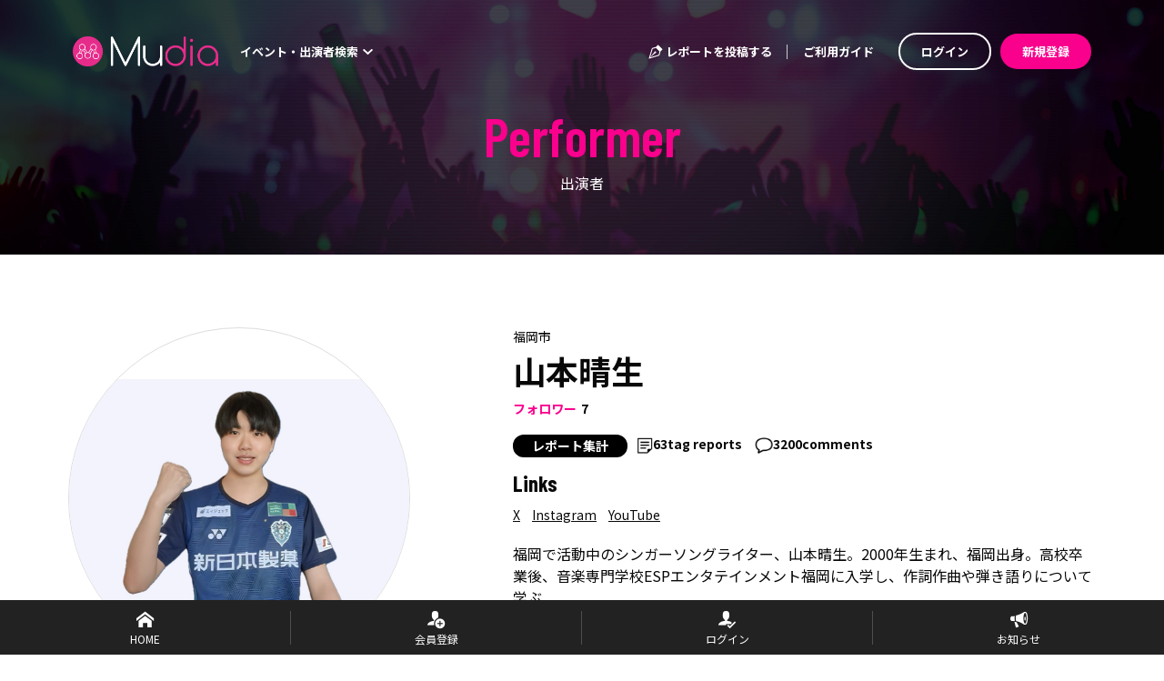

--- FILE ---
content_type: text/html; charset=utf-8
request_url: https://mudia.tv/performer/7438
body_size: 60180
content:
<!doctype html>
<html data-n-head-ssr lang="ja" data-n-head="%7B%22lang%22:%7B%22ssr%22:%22ja%22%7D%7D">
  <head >
    <meta data-n-head="ssr" charset="utf-8"><meta data-n-head="ssr" name="viewport" content="width=device-width, initial-scale=1"><meta data-n-head="ssr" data-hid="og:site_name" property="og:site_name" content="Mudia"><meta data-n-head="ssr" data-hid="og:type" property="og:type" content="website"><meta data-n-head="ssr" data-hid="charset" charset="utf-8"><meta data-n-head="ssr" data-hid="mobile-web-app-capable" name="mobile-web-app-capable" content="yes"><meta data-n-head="ssr" data-hid="apple-mobile-web-app-title" name="apple-mobile-web-app-title" content="client"><meta data-n-head="ssr" data-hid="description" name="description" content="山本晴生のファンレポート、出演イベント情報。福岡で活動中のシンガーソングライター、山本晴生。2000年生まれ、福岡出身。高校卒業後、音楽専門学校ESPエンタテインメント福岡に入学し、作詞作曲や弾き語りについて学ぶ。
経歴：2021年CAMPU..."><meta data-n-head="ssr" data-hid="og:title" property="og:title" content="山本晴生 - Mudia"><meta data-n-head="ssr" data-hid="og:description" property="og:description" content="山本晴生のファンレポート、出演イベント情報。福岡で活動中のシンガーソングライター、山本晴生。2000年生まれ、福岡出身。高校卒業後、音楽専門学校ESPエンタテインメント福岡に入学し、作詞作曲や弾き語りについて学ぶ。
経歴：2021年CAMPU..."><meta data-n-head="ssr" data-hid="og:url" property="og:url" content="https://mudia.tv/performer/7438"><meta data-n-head="ssr" data-hid="og:image" property="og:image" content="https://s3.ap-northeast-1.amazonaws.com/otonova.tv/artist_imgs/_1713968527.jpeg"><meta data-n-head="ssr" name="twitter:card" content="summary"><title>山本晴生 - Mudia</title><link data-n-head="ssr" rel="icon" type="image/x-icon" href="/favicon.ico"><link data-n-head="ssr" data-hid="shortcut-icon" rel="shortcut icon" href="/favicon.ico"><link data-n-head="ssr" rel="manifest" href="/_nuxt/manifest.6fccc876.json" data-hid="manifest"><script data-n-head="ssr" src="https://www.googletagmanager.com/gtag/js?id=G-DFY4W09DQ4" async></script><link rel="preload" href="/_nuxt/3224954.js" as="script"><link rel="preload" href="/_nuxt/919b171.js" as="script"><link rel="preload" href="/_nuxt/4f81a09.js" as="script"><link rel="preload" href="/_nuxt/b439f4c.js" as="script"><link rel="preload" href="/_nuxt/f8621dd.js" as="script"><link rel="preload" href="/_nuxt/1dbfeca.js" as="script"><style data-vue-ssr-id="00122704:0 683ca686:0 0a0a721c:0 4f7ccfcd:0 58b6fa8b:0 4621d516:0 4c63ebe0:0 64a77554:0 9f026a9c:0 7f2114db:0 80878fee:0 dd89550a:0 28c9aaa0:0 0daa868a:0 5950d69e:0 2d62b1ac:0 5a28573e:0 69724cb9:0 8d106300:0 64cb2e19:0 819556c6:0 7f1b24cb:0 4634ed9d:0 16bf9a11:0 208f8456:0 3435941c:0 c02a5786:0">.svg-inline--fa,svg:not(:root).svg-inline--fa{overflow:visible}.svg-inline--fa{display:inline-block;font-size:inherit;height:1em;vertical-align:-.125em}.svg-inline--fa.fa-lg{vertical-align:-.225em}.svg-inline--fa.fa-w-1{width:.0625em}.svg-inline--fa.fa-w-2{width:.125em}.svg-inline--fa.fa-w-3{width:.1875em}.svg-inline--fa.fa-w-4{width:.25em}.svg-inline--fa.fa-w-5{width:.3125em}.svg-inline--fa.fa-w-6{width:.375em}.svg-inline--fa.fa-w-7{width:.4375em}.svg-inline--fa.fa-w-8{width:.5em}.svg-inline--fa.fa-w-9{width:.5625em}.svg-inline--fa.fa-w-10{width:.625em}.svg-inline--fa.fa-w-11{width:.6875em}.svg-inline--fa.fa-w-12{width:.75em}.svg-inline--fa.fa-w-13{width:.8125em}.svg-inline--fa.fa-w-14{width:.875em}.svg-inline--fa.fa-w-15{width:.9375em}.svg-inline--fa.fa-w-16{width:1em}.svg-inline--fa.fa-w-17{width:1.0625em}.svg-inline--fa.fa-w-18{width:1.125em}.svg-inline--fa.fa-w-19{width:1.1875em}.svg-inline--fa.fa-w-20{width:1.25em}.svg-inline--fa.fa-pull-left{margin-right:.3em;width:auto}.svg-inline--fa.fa-pull-right{margin-left:.3em;width:auto}.svg-inline--fa.fa-border{height:1.5em}.svg-inline--fa.fa-li{width:2em}.svg-inline--fa.fa-fw{width:1.25em}.fa-layers svg.svg-inline--fa{bottom:0;left:0;margin:auto;position:absolute;right:0;top:0}.fa-layers{display:inline-block;height:1em;position:relative;text-align:center;vertical-align:-.125em;width:1em}.fa-layers svg.svg-inline--fa{transform-origin:center center}.fa-layers-counter,.fa-layers-text{display:inline-block;position:absolute;text-align:center}.fa-layers-text{left:50%;top:50%;transform:translate(-50%,-50%);transform-origin:center center}.fa-layers-counter{background-color:#ff253a;border-radius:1em;box-sizing:border-box;color:#fff;height:1.5em;line-height:1;max-width:5em;min-width:1.5em;overflow:hidden;padding:.25em;right:0;text-overflow:ellipsis;top:0;transform:scale(.25);transform-origin:top right}.fa-layers-bottom-right{bottom:0;right:0;top:auto;transform:scale(.25);transform-origin:bottom right}.fa-layers-bottom-left{bottom:0;left:0;right:auto;top:auto;transform:scale(.25);transform-origin:bottom left}.fa-layers-top-right{right:0;top:0;transform:scale(.25);transform-origin:top right}.fa-layers-top-left{left:0;right:auto;top:0;transform:scale(.25);transform-origin:top left}.fa-lg{font-size:1.33333em;line-height:.75em;vertical-align:-.0667em}.fa-xs{font-size:.75em}.fa-sm{font-size:.875em}.fa-1x{font-size:1em}.fa-2x{font-size:2em}.fa-3x{font-size:3em}.fa-4x{font-size:4em}.fa-5x{font-size:5em}.fa-6x{font-size:6em}.fa-7x{font-size:7em}.fa-8x{font-size:8em}.fa-9x{font-size:9em}.fa-10x{font-size:10em}.fa-fw{text-align:center;width:1.25em}.fa-ul{list-style-type:none;margin-left:2.5em;padding-left:0}.fa-ul>li{position:relative}.fa-li{left:-2em;line-height:inherit;position:absolute;text-align:center;width:2em}.fa-border{border:.08em solid #eee;border-radius:.1em;padding:.2em .25em .15em}.fa-pull-left{float:left}.fa-pull-right{float:right}.fa.fa-pull-left,.fab.fa-pull-left,.fal.fa-pull-left,.far.fa-pull-left,.fas.fa-pull-left{margin-right:.3em}.fa.fa-pull-right,.fab.fa-pull-right,.fal.fa-pull-right,.far.fa-pull-right,.fas.fa-pull-right{margin-left:.3em}.fa-spin{animation:fa-spin 2s linear infinite}.fa-pulse{animation:fa-spin 1s steps(8) infinite}@keyframes fa-spin{0%{transform:rotate(0deg)}to{transform:rotate(1turn)}}.fa-rotate-90{-ms-filter:"progid:DXImageTransform.Microsoft.BasicImage(rotation=1)";transform:rotate(90deg)}.fa-rotate-180{-ms-filter:"progid:DXImageTransform.Microsoft.BasicImage(rotation=2)";transform:rotate(180deg)}.fa-rotate-270{-ms-filter:"progid:DXImageTransform.Microsoft.BasicImage(rotation=3)";transform:rotate(270deg)}.fa-flip-horizontal{-ms-filter:"progid:DXImageTransform.Microsoft.BasicImage(rotation=0, mirror=1)";transform:scaleX(-1)}.fa-flip-vertical{transform:scaleY(-1)}.fa-flip-both,.fa-flip-horizontal.fa-flip-vertical,.fa-flip-vertical{-ms-filter:"progid:DXImageTransform.Microsoft.BasicImage(rotation=2, mirror=1)"}.fa-flip-both,.fa-flip-horizontal.fa-flip-vertical{transform:scale(-1)}:root .fa-flip-both,:root .fa-flip-horizontal,:root .fa-flip-vertical,:root .fa-rotate-180,:root .fa-rotate-270,:root .fa-rotate-90{filter:none}.fa-stack{display:inline-block;height:2em;position:relative;width:2.5em}.fa-stack-1x,.fa-stack-2x{bottom:0;left:0;margin:auto;position:absolute;right:0;top:0}.svg-inline--fa.fa-stack-1x{height:1em;width:1.25em}.svg-inline--fa.fa-stack-2x{height:2em;width:2.5em}.fa-inverse{color:#fff}.sr-only{border:0;clip:rect(0,0,0,0);height:1px;margin:-1px;overflow:hidden;padding:0;position:absolute;width:1px}.sr-only-focusable:active,.sr-only-focusable:focus{clip:auto;height:auto;margin:0;overflow:visible;position:static;width:auto}.svg-inline--fa .fa-primary{fill:currentColor;fill:var(--fa-primary-color,currentColor);opacity:1;opacity:var(--fa-primary-opacity,1)}.svg-inline--fa .fa-secondary{fill:currentColor;fill:var(--fa-secondary-color,currentColor)}.svg-inline--fa .fa-secondary,.svg-inline--fa.fa-swap-opacity .fa-primary{opacity:.4;opacity:var(--fa-secondary-opacity,.4)}.svg-inline--fa.fa-swap-opacity .fa-secondary{opacity:1;opacity:var(--fa-primary-opacity,1)}.svg-inline--fa mask .fa-primary,.svg-inline--fa mask .fa-secondary{fill:#000}.fad.fa-inverse{color:#fff}
@font-face{font-family:"swiper-icons";font-style:normal;font-weight:400;src:url("data:application/font-woff;charset=utf-8;base64, [base64]//wADZ2x5ZgAAAywAAADMAAAD2MHtryVoZWFkAAABbAAAADAAAAA2E2+eoWhoZWEAAAGcAAAAHwAAACQC9gDzaG10eAAAAigAAAAZAAAArgJkABFsb2NhAAAC0AAAAFoAAABaFQAUGG1heHAAAAG8AAAAHwAAACAAcABAbmFtZQAAA/gAAAE5AAACXvFdBwlwb3N0AAAFNAAAAGIAAACE5s74hXjaY2BkYGAAYpf5Hu/j+W2+MnAzMYDAzaX6QjD6/4//Bxj5GA8AuRwMYGkAPywL13jaY2BkYGA88P8Agx4j+/8fQDYfA1AEBWgDAIB2BOoAeNpjYGRgYNBh4GdgYgABEMnIABJzYNADCQAACWgAsQB42mNgYfzCOIGBlYGB0YcxjYGBwR1Kf2WQZGhhYGBiYGVmgAFGBiQQkOaawtDAoMBQxXjg/wEGPcYDDA4wNUA2CCgwsAAAO4EL6gAAeNpj2M0gyAACqxgGNWBkZ2D4/wMA+xkDdgAAAHjaY2BgYGaAYBkGRgYQiAHyGMF8FgYHIM3DwMHABGQrMOgyWDLEM1T9/w8UBfEMgLzE////P/5//f/V/xv+r4eaAAeMbAxwIUYmIMHEgKYAYjUcsDAwsLKxc3BycfPw8jEQA/[base64]/uznmfPFBNODM2K7MTQ45YEAZqGP81AmGGcF3iPqOop0r1SPTaTbVkfUe4HXj97wYE+yNwWYxwWu4v1ugWHgo3S1XdZEVqWM7ET0cfnLGxWfkgR42o2PvWrDMBSFj/IHLaF0zKjRgdiVMwScNRAoWUoH78Y2icB/yIY09An6AH2Bdu/UB+yxopYshQiEvnvu0dURgDt8QeC8PDw7Fpji3fEA4z/PEJ6YOB5hKh4dj3EvXhxPqH/SKUY3rJ7srZ4FZnh1PMAtPhwP6fl2PMJMPDgeQ4rY8YT6Gzao0eAEA409DuggmTnFnOcSCiEiLMgxCiTI6Cq5DZUd3Qmp10vO0LaLTd2cjN4fOumlc7lUYbSQcZFkutRG7g6JKZKy0RmdLY680CDnEJ+UMkpFFe1RN7nxdVpXrC4aTtnaurOnYercZg2YVmLN/d/gczfEimrE/fs/bOuq29Zmn8tloORaXgZgGa78yO9/cnXm2BpaGvq25Dv9S4E9+5SIc9PqupJKhYFSSl47+Qcr1mYNAAAAeNptw0cKwkAAAMDZJA8Q7OUJvkLsPfZ6zFVERPy8qHh2YER+3i/BP83vIBLLySsoKimrqKqpa2hp6+jq6RsYGhmbmJqZSy0sraxtbO3sHRydnEMU4uR6yx7JJXveP7WrDycAAAAAAAH//wACeNpjYGRgYOABYhkgZgJCZgZNBkYGLQZtIJsFLMYAAAw3ALgAeNolizEKgDAQBCchRbC2sFER0YD6qVQiBCv/H9ezGI6Z5XBAw8CBK/m5iQQVauVbXLnOrMZv2oLdKFa8Pjuru2hJzGabmOSLzNMzvutpB3N42mNgZGBg4GKQYzBhYMxJLMlj4GBgAYow/P/PAJJhLM6sSoWKfWCAAwDAjgbRAAB42mNgYGBkAIIbCZo5IPrmUn0hGA0AO8EFTQAA") format("woff")}:root{--swiper-theme-color:#007aff}.swiper-container{list-style:none;margin-left:auto;margin-right:auto;overflow:hidden;padding:0;position:relative;z-index:1}.swiper-container-vertical>.swiper-wrapper{flex-direction:column}.swiper-wrapper{box-sizing:content-box;display:flex;height:100%;position:relative;transition-property:transform;width:100%;z-index:1}.swiper-container-android .swiper-slide,.swiper-wrapper{transform:translateZ(0)}.swiper-container-multirow>.swiper-wrapper{flex-wrap:wrap}.swiper-container-multirow-column>.swiper-wrapper{flex-direction:column;flex-wrap:wrap}.swiper-container-free-mode>.swiper-wrapper{margin:0 auto;transition-timing-function:ease-out}.swiper-container-pointer-events{touch-action:pan-y}.swiper-container-pointer-events.swiper-container-vertical{touch-action:pan-x}.swiper-slide{flex-shrink:0;height:100%;position:relative;transition-property:transform;width:100%}.swiper-slide-invisible-blank{visibility:hidden}.swiper-container-autoheight,.swiper-container-autoheight .swiper-slide{height:auto}.swiper-container-autoheight .swiper-wrapper{align-items:flex-start;transition-property:transform,height}.swiper-container-3d{perspective:1200px}.swiper-container-3d .swiper-cube-shadow,.swiper-container-3d .swiper-slide,.swiper-container-3d .swiper-slide-shadow-bottom,.swiper-container-3d .swiper-slide-shadow-left,.swiper-container-3d .swiper-slide-shadow-right,.swiper-container-3d .swiper-slide-shadow-top,.swiper-container-3d .swiper-wrapper{transform-style:preserve-3d}.swiper-container-3d .swiper-slide-shadow-bottom,.swiper-container-3d .swiper-slide-shadow-left,.swiper-container-3d .swiper-slide-shadow-right,.swiper-container-3d .swiper-slide-shadow-top{height:100%;left:0;pointer-events:none;position:absolute;top:0;width:100%;z-index:10}.swiper-container-3d .swiper-slide-shadow-left{background-image:linear-gradient(270deg,rgba(0,0,0,.5),transparent)}.swiper-container-3d .swiper-slide-shadow-right{background-image:linear-gradient(90deg,rgba(0,0,0,.5),transparent)}.swiper-container-3d .swiper-slide-shadow-top{background-image:linear-gradient(0deg,rgba(0,0,0,.5),transparent)}.swiper-container-3d .swiper-slide-shadow-bottom{background-image:linear-gradient(180deg,rgba(0,0,0,.5),transparent)}.swiper-container-css-mode>.swiper-wrapper{overflow:auto;scrollbar-width:none;-ms-overflow-style:none}.swiper-container-css-mode>.swiper-wrapper::-webkit-scrollbar{display:none}.swiper-container-css-mode>.swiper-wrapper>.swiper-slide{scroll-snap-align:start start}.swiper-container-horizontal.swiper-container-css-mode>.swiper-wrapper{scroll-snap-type:x mandatory}.swiper-container-vertical.swiper-container-css-mode>.swiper-wrapper{scroll-snap-type:y mandatory}
/*!
 * Bootstrap v4.6.2 (https://getbootstrap.com/)
 * Copyright 2011-2022 The Bootstrap Authors
 * Copyright 2011-2022 Twitter, Inc.
 * Licensed under MIT (https://github.com/twbs/bootstrap/blob/main/LICENSE)
 */:root{--blue:#007bff;--indigo:#6610f2;--purple:#6f42c1;--pink:#e83e8c;--red:#dc3545;--orange:#fd7e14;--yellow:#ffc107;--green:#28a745;--teal:#20c997;--cyan:#17a2b8;--white:#fff;--gray:#6c757d;--gray-dark:#343a40;--primary:#f9008d;--secondary:#3d474a;--success:#28a745;--info:#17a2b8;--warning:#ffc107;--danger:#dc3545;--light:#f8f9fa;--dark:#343a40;--important:#e92332;--black:#080808;--breakpoint-sm:0;--breakpoint-md:768px;--breakpoint-lg:1024px;--font-family-sans-serif:-apple-system,BlinkMacSystemFont,"Segoe UI",Roboto,"Helvetica Neue",Arial,"Noto Sans","Liberation Sans",sans-serif,"Apple Color Emoji","Segoe UI Emoji","Segoe UI Symbol","Noto Color Emoji";--font-family-monospace:SFMono-Regular,Menlo,Monaco,Consolas,"Liberation Mono","Courier New",monospace}*,:after,:before{box-sizing:border-box}html{font-family:sans-serif;line-height:1.15;-webkit-text-size-adjust:100%;-webkit-tap-highlight-color:rgba(8,8,8,0)}article,aside,figcaption,figure,footer,header,hgroup,main,nav,section{display:block}body{background-color:#fff;color:#212529;font-family:-apple-system,BlinkMacSystemFont,"Segoe UI",Roboto,"Helvetica Neue",Arial,"Noto Sans","Liberation Sans",sans-serif,"Apple Color Emoji","Segoe UI Emoji","Segoe UI Symbol","Noto Color Emoji";font-size:.875rem;font-weight:400;line-height:1.5;margin:0;text-align:left}[tabindex="-1"]:focus:not(:focus-visible){outline:0!important}hr{box-sizing:content-box;height:0;overflow:visible}h1,h2,h3,h4,h5,h6{margin-bottom:.5rem;margin-top:0}p{margin-bottom:1rem;margin-top:0}abbr[data-original-title],abbr[title]{border-bottom:0;cursor:help;text-decoration:underline;-webkit-text-decoration:underline dotted;text-decoration:underline dotted;-webkit-text-decoration-skip-ink:none;text-decoration-skip-ink:none}address{font-style:normal;line-height:inherit}address,dl,ol,ul{margin-bottom:1rem}dl,ol,ul{margin-top:0}ol ol,ol ul,ul ol,ul ul{margin-bottom:0}dt{font-weight:700}dd{margin-bottom:.5rem;margin-left:0}blockquote{margin:0 0 1rem}b,strong{font-weight:bolder}small{font-size:80%}sub,sup{font-size:75%;line-height:0;position:relative;vertical-align:baseline}sub{bottom:-.25em}sup{top:-.5em}a{background-color:transparent;color:#f9008d;-webkit-text-decoration:none;text-decoration:none}a:hover{color:#ad0062;-webkit-text-decoration:underline;text-decoration:underline}a:not([href]):not([class]),a:not([href]):not([class]):hover{color:inherit;-webkit-text-decoration:none;text-decoration:none}code,kbd,pre,samp{font-family:SFMono-Regular,Menlo,Monaco,Consolas,"Liberation Mono","Courier New",monospace;font-size:1em}pre{margin-bottom:1rem;margin-top:0;overflow:auto;-ms-overflow-style:scrollbar}figure{margin:0 0 1rem}img{border-style:none}img,svg{vertical-align:middle}svg{overflow:hidden}table{border-collapse:collapse}caption{caption-side:bottom;color:#6c757d;padding-bottom:.75rem;padding-top:.75rem;text-align:left}th{text-align:inherit;text-align:-webkit-match-parent}label{display:inline-block;margin-bottom:.5rem}button{border-radius:0}button:focus:not(:focus-visible){outline:0}button,input,optgroup,select,textarea{font-family:inherit;font-size:inherit;line-height:inherit;margin:0}button,input{overflow:visible}button,select{text-transform:none}[role=button]{cursor:pointer}select{word-wrap:normal}[type=button],[type=reset],[type=submit],button{-webkit-appearance:button}[type=button]:not(:disabled),[type=reset]:not(:disabled),[type=submit]:not(:disabled),button:not(:disabled){cursor:pointer}[type=button]::-moz-focus-inner,[type=reset]::-moz-focus-inner,[type=submit]::-moz-focus-inner,button::-moz-focus-inner{border-style:none;padding:0}input[type=checkbox],input[type=radio]{box-sizing:border-box;padding:0}textarea{overflow:auto;resize:vertical}fieldset{border:0;margin:0;min-width:0;padding:0}legend{color:inherit;display:block;font-size:1.5rem;line-height:inherit;margin-bottom:.5rem;max-width:100%;padding:0;white-space:normal;width:100%}progress{vertical-align:baseline}[type=number]::-webkit-inner-spin-button,[type=number]::-webkit-outer-spin-button{height:auto}[type=search]{-webkit-appearance:none;outline-offset:-2px}[type=search]::-webkit-search-decoration{-webkit-appearance:none}::-webkit-file-upload-button{-webkit-appearance:button;font:inherit}output{display:inline-block}summary{cursor:pointer;display:list-item}template{display:none}[hidden]{display:none!important}.h1,.h2,.h3,.h4,.h5,.h6,h1,h2,h3,h4,h5,h6{font-weight:500;line-height:1.2;margin-bottom:.5rem}.h1,h1{font-size:2.1875rem}.h2,h2{font-size:1.75rem}.h3,h3{font-size:1.53125rem}.h4,h4{font-size:1.3125rem}.h5,h5{font-size:1.09375rem}.h6,h6{font-size:.875rem}.lead{font-size:1.09375rem;font-weight:300}.display-1{font-size:6rem}.display-1,.display-2{font-weight:300;line-height:1.2}.display-2{font-size:5.5rem}.display-3{font-size:4.5rem}.display-3,.display-4{font-weight:300;line-height:1.2}.display-4{font-size:3.5rem}hr{border:0;border-top:1px solid rgba(8,8,8,.1);margin-bottom:1rem;margin-top:1rem}.small,small{font-size:.875em;font-weight:400}.mark,mark{background-color:#fcf8e3;padding:.2em}.list-inline,.list-unstyled{list-style:none;padding-left:0}.list-inline-item{display:inline-block}.list-inline-item:not(:last-child){margin-right:.5rem}.initialism{font-size:90%;text-transform:uppercase}.blockquote{font-size:1.09375rem;margin-bottom:1rem}.blockquote-footer{color:#6c757d;display:block;font-size:.875em}.blockquote-footer:before{content:"— "}.img-fluid,.img-thumbnail{height:auto;max-width:100%}.img-thumbnail{background-color:#fff;border:1px solid #dee2e6;border-radius:.25rem;padding:.25rem}.figure{display:inline-block}.figure-img{line-height:1;margin-bottom:.5rem}.figure-caption{color:#6c757d;font-size:90%}code{color:#e83e8c;font-size:87.5%;word-wrap:break-word}a>code{color:inherit}kbd{background-color:#212529;border-radius:.2rem;color:#fff;font-size:87.5%;padding:.2rem .4rem}kbd kbd{font-size:100%;font-weight:700;padding:0}pre{color:#212529;display:block;font-size:87.5%}pre code{color:inherit;font-size:inherit;word-break:normal}.pre-scrollable{max-height:340px;overflow-y:scroll}.container,.container-fluid,.container-md{margin-left:auto;margin-right:auto;padding-left:25px;padding-right:25px;width:100%}@media(min-width:768px){.container,.container-md{max-width:1170px}}.row{display:flex;flex-wrap:wrap;margin-left:-25px;margin-right:-25px}.no-gutters{margin-left:0;margin-right:0}.no-gutters>.col,.no-gutters>[class*=col-]{padding-left:0;padding-right:0}.col,.col-1,.col-10,.col-11,.col-12,.col-2,.col-3,.col-4,.col-5,.col-6,.col-7,.col-8,.col-9,.col-auto,.col-lg,.col-lg-1,.col-lg-10,.col-lg-11,.col-lg-12,.col-lg-2,.col-lg-3,.col-lg-4,.col-lg-5,.col-lg-6,.col-lg-7,.col-lg-8,.col-lg-9,.col-lg-auto,.col-md,.col-md-1,.col-md-10,.col-md-11,.col-md-12,.col-md-2,.col-md-3,.col-md-4,.col-md-5,.col-md-6,.col-md-7,.col-md-8,.col-md-9,.col-md-auto{padding-left:25px;padding-right:25px;position:relative;width:100%}.col{flex-basis:0;flex-grow:1;max-width:100%}.row-cols-1>*{flex:0 0 100%;max-width:100%}.row-cols-2>*{flex:0 0 50%;max-width:50%}.row-cols-3>*{flex:0 0 33.3333333333%;max-width:33.3333333333%}.row-cols-4>*{flex:0 0 25%;max-width:25%}.row-cols-5>*{flex:0 0 20%;max-width:20%}.row-cols-6>*{flex:0 0 16.6666666667%;max-width:16.6666666667%}.col-auto{flex:0 0 auto;max-width:100%;width:auto}.col-1{flex:0 0 8.33333333%;max-width:8.33333333%}.col-2{flex:0 0 16.66666667%;max-width:16.66666667%}.col-3{flex:0 0 25%;max-width:25%}.col-4{flex:0 0 33.33333333%;max-width:33.33333333%}.col-5{flex:0 0 41.66666667%;max-width:41.66666667%}.col-6{flex:0 0 50%;max-width:50%}.col-7{flex:0 0 58.33333333%;max-width:58.33333333%}.col-8{flex:0 0 66.66666667%;max-width:66.66666667%}.col-9{flex:0 0 75%;max-width:75%}.col-10{flex:0 0 83.33333333%;max-width:83.33333333%}.col-11{flex:0 0 91.66666667%;max-width:91.66666667%}.col-12{flex:0 0 100%;max-width:100%}.order-first{order:-1}.order-last{order:13}.order-0{order:0}.order-1{order:1}.order-2{order:2}.order-3{order:3}.order-4{order:4}.order-5{order:5}.order-6{order:6}.order-7{order:7}.order-8{order:8}.order-9{order:9}.order-10{order:10}.order-11{order:11}.order-12{order:12}.offset-1{margin-left:8.33333333%}.offset-2{margin-left:16.66666667%}.offset-3{margin-left:25%}.offset-4{margin-left:33.33333333%}.offset-5{margin-left:41.66666667%}.offset-6{margin-left:50%}.offset-7{margin-left:58.33333333%}.offset-8{margin-left:66.66666667%}.offset-9{margin-left:75%}.offset-10{margin-left:83.33333333%}.offset-11{margin-left:91.66666667%}@media(min-width:768px){.col-md{flex-basis:0;flex-grow:1;max-width:100%}.row-cols-md-1>*{flex:0 0 100%;max-width:100%}.row-cols-md-2>*{flex:0 0 50%;max-width:50%}.row-cols-md-3>*{flex:0 0 33.3333333333%;max-width:33.3333333333%}.row-cols-md-4>*{flex:0 0 25%;max-width:25%}.row-cols-md-5>*{flex:0 0 20%;max-width:20%}.row-cols-md-6>*{flex:0 0 16.6666666667%;max-width:16.6666666667%}.col-md-auto{flex:0 0 auto;max-width:100%;width:auto}.col-md-1{flex:0 0 8.33333333%;max-width:8.33333333%}.col-md-2{flex:0 0 16.66666667%;max-width:16.66666667%}.col-md-3{flex:0 0 25%;max-width:25%}.col-md-4{flex:0 0 33.33333333%;max-width:33.33333333%}.col-md-5{flex:0 0 41.66666667%;max-width:41.66666667%}.col-md-6{flex:0 0 50%;max-width:50%}.col-md-7{flex:0 0 58.33333333%;max-width:58.33333333%}.col-md-8{flex:0 0 66.66666667%;max-width:66.66666667%}.col-md-9{flex:0 0 75%;max-width:75%}.col-md-10{flex:0 0 83.33333333%;max-width:83.33333333%}.col-md-11{flex:0 0 91.66666667%;max-width:91.66666667%}.col-md-12{flex:0 0 100%;max-width:100%}.order-md-first{order:-1}.order-md-last{order:13}.order-md-0{order:0}.order-md-1{order:1}.order-md-2{order:2}.order-md-3{order:3}.order-md-4{order:4}.order-md-5{order:5}.order-md-6{order:6}.order-md-7{order:7}.order-md-8{order:8}.order-md-9{order:9}.order-md-10{order:10}.order-md-11{order:11}.order-md-12{order:12}.offset-md-0{margin-left:0}.offset-md-1{margin-left:8.33333333%}.offset-md-2{margin-left:16.66666667%}.offset-md-3{margin-left:25%}.offset-md-4{margin-left:33.33333333%}.offset-md-5{margin-left:41.66666667%}.offset-md-6{margin-left:50%}.offset-md-7{margin-left:58.33333333%}.offset-md-8{margin-left:66.66666667%}.offset-md-9{margin-left:75%}.offset-md-10{margin-left:83.33333333%}.offset-md-11{margin-left:91.66666667%}}@media(min-width:1024px){.col-lg{flex-basis:0;flex-grow:1;max-width:100%}.row-cols-lg-1>*{flex:0 0 100%;max-width:100%}.row-cols-lg-2>*{flex:0 0 50%;max-width:50%}.row-cols-lg-3>*{flex:0 0 33.3333333333%;max-width:33.3333333333%}.row-cols-lg-4>*{flex:0 0 25%;max-width:25%}.row-cols-lg-5>*{flex:0 0 20%;max-width:20%}.row-cols-lg-6>*{flex:0 0 16.6666666667%;max-width:16.6666666667%}.col-lg-auto{flex:0 0 auto;max-width:100%;width:auto}.col-lg-1{flex:0 0 8.33333333%;max-width:8.33333333%}.col-lg-2{flex:0 0 16.66666667%;max-width:16.66666667%}.col-lg-3{flex:0 0 25%;max-width:25%}.col-lg-4{flex:0 0 33.33333333%;max-width:33.33333333%}.col-lg-5{flex:0 0 41.66666667%;max-width:41.66666667%}.col-lg-6{flex:0 0 50%;max-width:50%}.col-lg-7{flex:0 0 58.33333333%;max-width:58.33333333%}.col-lg-8{flex:0 0 66.66666667%;max-width:66.66666667%}.col-lg-9{flex:0 0 75%;max-width:75%}.col-lg-10{flex:0 0 83.33333333%;max-width:83.33333333%}.col-lg-11{flex:0 0 91.66666667%;max-width:91.66666667%}.col-lg-12{flex:0 0 100%;max-width:100%}.order-lg-first{order:-1}.order-lg-last{order:13}.order-lg-0{order:0}.order-lg-1{order:1}.order-lg-2{order:2}.order-lg-3{order:3}.order-lg-4{order:4}.order-lg-5{order:5}.order-lg-6{order:6}.order-lg-7{order:7}.order-lg-8{order:8}.order-lg-9{order:9}.order-lg-10{order:10}.order-lg-11{order:11}.order-lg-12{order:12}.offset-lg-0{margin-left:0}.offset-lg-1{margin-left:8.33333333%}.offset-lg-2{margin-left:16.66666667%}.offset-lg-3{margin-left:25%}.offset-lg-4{margin-left:33.33333333%}.offset-lg-5{margin-left:41.66666667%}.offset-lg-6{margin-left:50%}.offset-lg-7{margin-left:58.33333333%}.offset-lg-8{margin-left:66.66666667%}.offset-lg-9{margin-left:75%}.offset-lg-10{margin-left:83.33333333%}.offset-lg-11{margin-left:91.66666667%}}.table{color:#212529;margin-bottom:1rem;width:100%}.table td,.table th{border-top:1px solid #dee2e6;padding:.75rem;vertical-align:top}.table thead th{border-bottom:2px solid #dee2e6;vertical-align:bottom}.table tbody+tbody{border-top:2px solid #dee2e6}.table-sm td,.table-sm th{padding:.3rem}.table-bordered,.table-bordered td,.table-bordered th{border:1px solid #dee2e6}.table-bordered thead td,.table-bordered thead th{border-bottom-width:2px}.table-borderless tbody+tbody,.table-borderless td,.table-borderless th,.table-borderless thead th{border:0}.table-striped tbody tr:nth-of-type(odd){background-color:rgba(8,8,8,.05)}.table-hover tbody tr:hover{background-color:rgba(8,8,8,.075);color:#212529}.table-primary,.table-primary>td,.table-primary>th{background-color:#fdb8df}.table-primary tbody+tbody,.table-primary td,.table-primary th,.table-primary thead th{border-color:#fc7ac4}.table-hover .table-primary:hover,.table-hover .table-primary:hover>td,.table-hover .table-primary:hover>th{background-color:#fc9fd4}.table-secondary,.table-secondary>td,.table-secondary>th{background-color:#c9cbcc}.table-secondary tbody+tbody,.table-secondary td,.table-secondary th,.table-secondary thead th{border-color:#9a9fa1}.table-hover .table-secondary:hover,.table-hover .table-secondary:hover>td,.table-hover .table-secondary:hover>th{background-color:#bcbec0}.table-success,.table-success>td,.table-success>th{background-color:#c3e6cb}.table-success tbody+tbody,.table-success td,.table-success th,.table-success thead th{border-color:#8fd19e}.table-hover .table-success:hover,.table-hover .table-success:hover>td,.table-hover .table-success:hover>th{background-color:#b1dfbb}.table-info,.table-info>td,.table-info>th{background-color:#bee5eb}.table-info tbody+tbody,.table-info td,.table-info th,.table-info thead th{border-color:#86cfda}.table-hover .table-info:hover,.table-hover .table-info:hover>td,.table-hover .table-info:hover>th{background-color:#abdde5}.table-warning,.table-warning>td,.table-warning>th{background-color:#ffeeba}.table-warning tbody+tbody,.table-warning td,.table-warning th,.table-warning thead th{border-color:#ffdf7e}.table-hover .table-warning:hover,.table-hover .table-warning:hover>td,.table-hover .table-warning:hover>th{background-color:#ffe8a1}.table-danger,.table-danger>td,.table-danger>th{background-color:#f5c6cb}.table-danger tbody+tbody,.table-danger td,.table-danger th,.table-danger thead th{border-color:#ed969e}.table-hover .table-danger:hover,.table-hover .table-danger:hover>td,.table-hover .table-danger:hover>th{background-color:#f1b0b7}.table-light,.table-light>td,.table-light>th{background-color:#fdfdfe}.table-light tbody+tbody,.table-light td,.table-light th,.table-light thead th{border-color:#fbfcfc}.table-hover .table-light:hover,.table-hover .table-light:hover>td,.table-hover .table-light:hover>th{background-color:#ececf6}.table-dark,.table-dark>td,.table-dark>th{background-color:#c6c8ca}.table-dark tbody+tbody,.table-dark td,.table-dark th,.table-dark thead th{border-color:#95999c}.table-hover .table-dark:hover,.table-hover .table-dark:hover>td,.table-hover .table-dark:hover>th{background-color:#b9bbbe}.table-important,.table-important>td,.table-important>th{background-color:#f9c1c6}.table-important tbody+tbody,.table-important td,.table-important th,.table-important thead th{border-color:#f48d94}.table-hover .table-important:hover,.table-hover .table-important:hover>td,.table-hover .table-important:hover>th{background-color:#f7aab1}.table-black,.table-black>td,.table-black>th{background-color:#bababa}.table-black tbody+tbody,.table-black td,.table-black th,.table-black thead th{border-color:#7f7f7f}.table-hover .table-black:hover,.table-hover .table-black:hover>td,.table-hover .table-black:hover>th{background-color:#adadad}.table-active,.table-active>td,.table-active>th{background-color:rgba(8,8,8,.075)}.table-hover .table-active:hover,.table-hover .table-active:hover>td,.table-hover .table-active:hover>th{background-color:rgba(0,0,0,.075)}.table .thead-dark th{background-color:#343a40;border-color:#454d55;color:#fff}.table .thead-light th{background-color:#e9ecef;border-color:#dee2e6;color:#495057}.table-dark{background-color:#343a40;color:#fff}.table-dark td,.table-dark th,.table-dark thead th{border-color:#454d55}.table-dark.table-bordered{border:0}.table-dark.table-striped tbody tr:nth-of-type(odd){background-color:hsla(0,0%,100%,.05)}.table-dark.table-hover tbody tr:hover{background-color:hsla(0,0%,100%,.075);color:#fff}@media(max-width:767.98px){.table-responsive-md{display:block;overflow-x:auto;width:100%;-webkit-overflow-scrolling:touch}.table-responsive-md>.table-bordered{border:0}}@media(max-width:1023.98px){.table-responsive-lg{display:block;overflow-x:auto;width:100%;-webkit-overflow-scrolling:touch}.table-responsive-lg>.table-bordered{border:0}}.table-responsive{display:block;overflow-x:auto;width:100%;-webkit-overflow-scrolling:touch}.table-responsive>.table-bordered{border:0}.form-control{background-clip:padding-box;background-color:#fff;border:1px solid #ced4da;border-radius:.25rem;color:#495057;display:block;font-size:.875rem;font-weight:400;height:calc(1.5em + .75rem + 2px);line-height:1.5;padding:.375rem .75rem;transition:border-color .15s ease-in-out,box-shadow .15s ease-in-out;width:100%}@media(prefers-reduced-motion:reduce){.form-control{transition:none}}.form-control::-ms-expand{background-color:transparent;border:0}.form-control:focus{background-color:#fff;border-color:#ff7ac5;box-shadow:0 0 0 .2rem rgba(249,0,141,.25);color:#495057;outline:0}.form-control::-moz-placeholder{color:#6c757d;opacity:1}.form-control::placeholder{color:#6c757d;opacity:1}.form-control:disabled,.form-control[readonly]{background-color:#e9ecef;opacity:1}input[type=date].form-control,input[type=datetime-local].form-control,input[type=month].form-control,input[type=time].form-control{-webkit-appearance:none;-moz-appearance:none;appearance:none}select.form-control:-moz-focusring{color:transparent;text-shadow:0 0 0 #495057}select.form-control:focus::-ms-value{background-color:#fff;color:#495057}.form-control-file,.form-control-range{display:block;width:100%}.col-form-label{font-size:inherit;line-height:1.5;margin-bottom:0;padding-bottom:calc(.375rem + 1px);padding-top:calc(.375rem + 1px)}.col-form-label-lg{font-size:1.09375rem;line-height:1.5;padding-bottom:calc(.5rem + 1px);padding-top:calc(.5rem + 1px)}.col-form-label-sm{font-size:.765625rem;line-height:1.5;padding-bottom:calc(.25rem + 1px);padding-top:calc(.25rem + 1px)}.form-control-plaintext{background-color:transparent;border:solid transparent;border-width:1px 0;color:#212529;display:block;font-size:.875rem;line-height:1.5;margin-bottom:0;padding:.375rem 0;width:100%}.form-control-plaintext.form-control-lg,.form-control-plaintext.form-control-sm{padding-left:0;padding-right:0}.form-control-sm{border-radius:.2rem;font-size:.765625rem;height:calc(1.5em + .5rem + 2px);line-height:1.5;padding:.25rem .5rem}.form-control-lg{border-radius:.3rem;font-size:1.09375rem;height:calc(1.5em + 1rem + 2px);line-height:1.5;padding:.5rem 1rem}select.form-control[multiple],select.form-control[size],textarea.form-control{height:auto}.form-group{margin-bottom:1rem}.form-text{display:block;margin-top:.25rem}.form-row{display:flex;flex-wrap:wrap;margin-left:-5px;margin-right:-5px}.form-row>.col,.form-row>[class*=col-]{padding-left:5px;padding-right:5px}.form-check{display:block;padding-left:1.25rem;position:relative}.form-check-input{margin-left:-1.25rem;margin-top:.3rem;position:absolute}.form-check-input:disabled~.form-check-label,.form-check-input[disabled]~.form-check-label{color:#6c757d}.form-check-label{margin-bottom:0}.form-check-inline{align-items:center;display:inline-flex;margin-right:.75rem;padding-left:0}.form-check-inline .form-check-input{margin-left:0;margin-right:.3125rem;margin-top:0;position:static}.valid-feedback{color:#28a745;display:none;font-size:.875em;margin-top:.25rem;width:100%}.valid-tooltip{background-color:rgba(40,167,69,.9);border-radius:.25rem;color:#fff;display:none;font-size:.765625rem;left:0;line-height:1.5;margin-top:.1rem;max-width:100%;padding:.25rem .5rem;position:absolute;top:100%;z-index:5}.form-row>.col>.valid-tooltip,.form-row>[class*=col-]>.valid-tooltip{left:5px}.is-valid~.valid-feedback,.is-valid~.valid-tooltip,.was-validated :valid~.valid-feedback,.was-validated :valid~.valid-tooltip{display:block}.form-control.is-valid,.was-validated .form-control:valid{background-image:url("data:image/svg+xml;charset=utf-8,%3Csvg xmlns='http://www.w3.org/2000/svg' width='8' height='8' viewBox='0 0 8 8'%3E%3Cpath fill='%2328a745' d='M2.3 6.73.6 4.53c-.4-1.04.46-1.4 1.1-.8l1.1 1.4 3.4-3.8c.6-.63 1.6-.27 1.2.7l-4 4.6c-.43.5-.8.4-1.1.1'/%3E%3C/svg%3E");background-position:right calc(.375em + .1875rem) center;background-repeat:no-repeat;background-size:calc(.75em + .375rem) calc(.75em + .375rem);border-color:#28a745;padding-right:calc(1.5em + .75rem)!important}.form-control.is-valid:focus,.was-validated .form-control:valid:focus{border-color:#28a745;box-shadow:0 0 0 .2rem rgba(40,167,69,.25)}.was-validated select.form-control:valid,select.form-control.is-valid{background-position:right 1.5rem center;padding-right:3rem!important}.was-validated textarea.form-control:valid,textarea.form-control.is-valid{background-position:top calc(.375em + .1875rem) right calc(.375em + .1875rem);padding-right:calc(1.5em + .75rem)}.custom-select.is-valid,.was-validated .custom-select:valid{background:url("data:image/svg+xml;charset=utf-8,%3Csvg xmlns='http://www.w3.org/2000/svg' width='4' height='5' viewBox='0 0 4 5'%3E%3Cpath fill='%23343a40' d='M2 0 0 2h4zm0 5L0 3h4z'/%3E%3C/svg%3E") right .75rem center/8px 10px no-repeat,#fff url("data:image/svg+xml;charset=utf-8,%3Csvg xmlns='http://www.w3.org/2000/svg' width='8' height='8' viewBox='0 0 8 8'%3E%3Cpath fill='%2328a745' d='M2.3 6.73.6 4.53c-.4-1.04.46-1.4 1.1-.8l1.1 1.4 3.4-3.8c.6-.63 1.6-.27 1.2.7l-4 4.6c-.43.5-.8.4-1.1.1'/%3E%3C/svg%3E") center right 1.75rem/calc(.75em + .375rem) calc(.75em + .375rem) no-repeat;border-color:#28a745;padding-right:calc(.75em + 2.3125rem)!important}.custom-select.is-valid:focus,.was-validated .custom-select:valid:focus{border-color:#28a745;box-shadow:0 0 0 .2rem rgba(40,167,69,.25)}.form-check-input.is-valid~.form-check-label,.was-validated .form-check-input:valid~.form-check-label{color:#28a745}.form-check-input.is-valid~.valid-feedback,.form-check-input.is-valid~.valid-tooltip,.was-validated .form-check-input:valid~.valid-feedback,.was-validated .form-check-input:valid~.valid-tooltip{display:block}.custom-control-input.is-valid~.custom-control-label,.was-validated .custom-control-input:valid~.custom-control-label{color:#28a745}.custom-control-input.is-valid~.custom-control-label:before,.was-validated .custom-control-input:valid~.custom-control-label:before{border-color:#28a745}.custom-control-input.is-valid:checked~.custom-control-label:before,.was-validated .custom-control-input:valid:checked~.custom-control-label:before{background-color:#34ce57;border-color:#34ce57}.custom-control-input.is-valid:focus~.custom-control-label:before,.was-validated .custom-control-input:valid:focus~.custom-control-label:before{box-shadow:0 0 0 .2rem rgba(40,167,69,.25)}.custom-control-input.is-valid:focus:not(:checked)~.custom-control-label:before,.was-validated .custom-control-input:valid:focus:not(:checked)~.custom-control-label:before{border-color:#28a745}.custom-file-input.is-valid~.custom-file-label,.was-validated .custom-file-input:valid~.custom-file-label{border-color:#28a745}.custom-file-input.is-valid:focus~.custom-file-label,.was-validated .custom-file-input:valid:focus~.custom-file-label{border-color:#28a745;box-shadow:0 0 0 .2rem rgba(40,167,69,.25)}.invalid-feedback{color:#dc3545;display:none;font-size:.875em;margin-top:.25rem;width:100%}.invalid-tooltip{background-color:rgba(220,53,69,.9);border-radius:.25rem;color:#fff;display:none;font-size:.765625rem;left:0;line-height:1.5;margin-top:.1rem;max-width:100%;padding:.25rem .5rem;position:absolute;top:100%;z-index:5}.form-row>.col>.invalid-tooltip,.form-row>[class*=col-]>.invalid-tooltip{left:5px}.is-invalid~.invalid-feedback,.is-invalid~.invalid-tooltip,.was-validated :invalid~.invalid-feedback,.was-validated :invalid~.invalid-tooltip{display:block}.form-control.is-invalid,.was-validated .form-control:invalid{background-image:url("data:image/svg+xml;charset=utf-8,%3Csvg xmlns='http://www.w3.org/2000/svg' width='12' height='12' fill='none' stroke='%23dc3545' viewBox='0 0 12 12'%3E%3Ccircle cx='6' cy='6' r='4.5'/%3E%3Cpath stroke-linejoin='round' d='M5.8 3.6h.4L6 6.5z'/%3E%3Ccircle cx='6' cy='8.2' r='.6' fill='%23dc3545' stroke='none'/%3E%3C/svg%3E");background-position:right calc(.375em + .1875rem) center;background-repeat:no-repeat;background-size:calc(.75em + .375rem) calc(.75em + .375rem);border-color:#dc3545;padding-right:calc(1.5em + .75rem)!important}.form-control.is-invalid:focus,.was-validated .form-control:invalid:focus{border-color:#dc3545;box-shadow:0 0 0 .2rem rgba(220,53,69,.25)}.was-validated select.form-control:invalid,select.form-control.is-invalid{background-position:right 1.5rem center;padding-right:3rem!important}.was-validated textarea.form-control:invalid,textarea.form-control.is-invalid{background-position:top calc(.375em + .1875rem) right calc(.375em + .1875rem);padding-right:calc(1.5em + .75rem)}.custom-select.is-invalid,.was-validated .custom-select:invalid{background:url("data:image/svg+xml;charset=utf-8,%3Csvg xmlns='http://www.w3.org/2000/svg' width='4' height='5' viewBox='0 0 4 5'%3E%3Cpath fill='%23343a40' d='M2 0 0 2h4zm0 5L0 3h4z'/%3E%3C/svg%3E") right .75rem center/8px 10px no-repeat,#fff url("data:image/svg+xml;charset=utf-8,%3Csvg xmlns='http://www.w3.org/2000/svg' width='12' height='12' fill='none' stroke='%23dc3545' viewBox='0 0 12 12'%3E%3Ccircle cx='6' cy='6' r='4.5'/%3E%3Cpath stroke-linejoin='round' d='M5.8 3.6h.4L6 6.5z'/%3E%3Ccircle cx='6' cy='8.2' r='.6' fill='%23dc3545' stroke='none'/%3E%3C/svg%3E") center right 1.75rem/calc(.75em + .375rem) calc(.75em + .375rem) no-repeat;border-color:#dc3545;padding-right:calc(.75em + 2.3125rem)!important}.custom-select.is-invalid:focus,.was-validated .custom-select:invalid:focus{border-color:#dc3545;box-shadow:0 0 0 .2rem rgba(220,53,69,.25)}.form-check-input.is-invalid~.form-check-label,.was-validated .form-check-input:invalid~.form-check-label{color:#dc3545}.form-check-input.is-invalid~.invalid-feedback,.form-check-input.is-invalid~.invalid-tooltip,.was-validated .form-check-input:invalid~.invalid-feedback,.was-validated .form-check-input:invalid~.invalid-tooltip{display:block}.custom-control-input.is-invalid~.custom-control-label,.was-validated .custom-control-input:invalid~.custom-control-label{color:#dc3545}.custom-control-input.is-invalid~.custom-control-label:before,.was-validated .custom-control-input:invalid~.custom-control-label:before{border-color:#dc3545}.custom-control-input.is-invalid:checked~.custom-control-label:before,.was-validated .custom-control-input:invalid:checked~.custom-control-label:before{background-color:#e4606d;border-color:#e4606d}.custom-control-input.is-invalid:focus~.custom-control-label:before,.was-validated .custom-control-input:invalid:focus~.custom-control-label:before{box-shadow:0 0 0 .2rem rgba(220,53,69,.25)}.custom-control-input.is-invalid:focus:not(:checked)~.custom-control-label:before,.was-validated .custom-control-input:invalid:focus:not(:checked)~.custom-control-label:before{border-color:#dc3545}.custom-file-input.is-invalid~.custom-file-label,.was-validated .custom-file-input:invalid~.custom-file-label{border-color:#dc3545}.custom-file-input.is-invalid:focus~.custom-file-label,.was-validated .custom-file-input:invalid:focus~.custom-file-label{border-color:#dc3545;box-shadow:0 0 0 .2rem rgba(220,53,69,.25)}.form-inline{align-items:center;display:flex;flex-flow:row wrap}.form-inline .form-check{width:100%}.form-inline label{justify-content:center}.form-inline .form-group,.form-inline label{align-items:center;display:flex;margin-bottom:0}.form-inline .form-group{flex:0 0 auto;flex-flow:row wrap}.form-inline .form-control{display:inline-block;vertical-align:middle;width:auto}.form-inline .form-control-plaintext{display:inline-block}.form-inline .custom-select,.form-inline .input-group{width:auto}.form-inline .form-check{align-items:center;display:flex;justify-content:center;padding-left:0;width:auto}.form-inline .form-check-input{flex-shrink:0;margin-left:0;margin-right:.25rem;margin-top:0;position:relative}.form-inline .custom-control{align-items:center;justify-content:center}.form-inline .custom-control-label{margin-bottom:0}.btn{background-color:transparent;border:1px solid transparent;border-radius:.25rem;color:#212529;display:inline-block;font-size:.875rem;font-weight:400;line-height:1.5;padding:.375rem .75rem;text-align:center;transition:color .15s ease-in-out,background-color .15s ease-in-out,border-color .15s ease-in-out,box-shadow .15s ease-in-out,opacity .15s ease-in-out;-webkit-user-select:none;-moz-user-select:none;user-select:none;vertical-align:middle}@media(prefers-reduced-motion:reduce){.btn{transition:none}}.btn:hover{color:#212529;-webkit-text-decoration:none;text-decoration:none}.btn.focus,.btn:focus{box-shadow:none;outline:0}.btn.disabled,.btn:disabled{opacity:.65}.btn:not(:disabled):not(.disabled){cursor:pointer}a.btn.disabled,fieldset:disabled a.btn{pointer-events:none}.btn-primary{background-color:#f9008d;border-color:#f9008d;color:#fff}.btn-primary.focus,.btn-primary:focus,.btn-primary:hover{background-color:#d30077;border-color:#c60070;color:#fff}.btn-primary.focus,.btn-primary:focus{box-shadow:0 0 0 .2rem rgba(250,38,158,.5)}.btn-primary.disabled,.btn-primary:disabled{background-color:#f9008d;border-color:#f9008d;color:#fff}.btn-primary:not(:disabled):not(.disabled).active,.btn-primary:not(:disabled):not(.disabled):active,.show>.btn-primary.dropdown-toggle{background-color:#c60070;border-color:#b90069;color:#fff}.btn-primary:not(:disabled):not(.disabled).active:focus,.btn-primary:not(:disabled):not(.disabled):active:focus,.show>.btn-primary.dropdown-toggle:focus{box-shadow:0 0 0 .2rem rgba(250,38,158,.5)}.btn-secondary{background-color:#3d474a;border-color:#3d474a;color:#fff}.btn-secondary.focus,.btn-secondary:focus,.btn-secondary:hover{background-color:#2c3335;border-color:#262c2e;color:#fff}.btn-secondary.focus,.btn-secondary:focus{box-shadow:0 0 0 .2rem rgba(90,99,101,.5)}.btn-secondary.disabled,.btn-secondary:disabled{background-color:#3d474a;border-color:#3d474a;color:#fff}.btn-secondary:not(:disabled):not(.disabled).active,.btn-secondary:not(:disabled):not(.disabled):active,.show>.btn-secondary.dropdown-toggle{background-color:#262c2e;border-color:#202527;color:#fff}.btn-secondary:not(:disabled):not(.disabled).active:focus,.btn-secondary:not(:disabled):not(.disabled):active:focus,.show>.btn-secondary.dropdown-toggle:focus{box-shadow:0 0 0 .2rem rgba(90,99,101,.5)}.btn-success{background-color:#28a745;border-color:#28a745;color:#fff}.btn-success.focus,.btn-success:focus,.btn-success:hover{background-color:#218838;border-color:#1e7e34;color:#fff}.btn-success.focus,.btn-success:focus{box-shadow:0 0 0 .2rem rgba(72,180,97,.5)}.btn-success.disabled,.btn-success:disabled{background-color:#28a745;border-color:#28a745;color:#fff}.btn-success:not(:disabled):not(.disabled).active,.btn-success:not(:disabled):not(.disabled):active,.show>.btn-success.dropdown-toggle{background-color:#1e7e34;border-color:#1c7430;color:#fff}.btn-success:not(:disabled):not(.disabled).active:focus,.btn-success:not(:disabled):not(.disabled):active:focus,.show>.btn-success.dropdown-toggle:focus{box-shadow:0 0 0 .2rem rgba(72,180,97,.5)}.btn-info{background-color:#17a2b8;border-color:#17a2b8;color:#fff}.btn-info.focus,.btn-info:focus,.btn-info:hover{background-color:#138496;border-color:#117a8b;color:#fff}.btn-info.focus,.btn-info:focus{box-shadow:0 0 0 .2rem rgba(58,176,195,.5)}.btn-info.disabled,.btn-info:disabled{background-color:#17a2b8;border-color:#17a2b8;color:#fff}.btn-info:not(:disabled):not(.disabled).active,.btn-info:not(:disabled):not(.disabled):active,.show>.btn-info.dropdown-toggle{background-color:#117a8b;border-color:#10707f;color:#fff}.btn-info:not(:disabled):not(.disabled).active:focus,.btn-info:not(:disabled):not(.disabled):active:focus,.show>.btn-info.dropdown-toggle:focus{box-shadow:0 0 0 .2rem rgba(58,176,195,.5)}.btn-warning{background-color:#ffc107;border-color:#ffc107;color:#212529}.btn-warning.focus,.btn-warning:focus,.btn-warning:hover{background-color:#e0a800;border-color:#d39e00;color:#212529}.btn-warning.focus,.btn-warning:focus{box-shadow:0 0 0 .2rem rgba(222,170,12,.5)}.btn-warning.disabled,.btn-warning:disabled{background-color:#ffc107;border-color:#ffc107;color:#212529}.btn-warning:not(:disabled):not(.disabled).active,.btn-warning:not(:disabled):not(.disabled):active,.show>.btn-warning.dropdown-toggle{background-color:#d39e00;border-color:#c69500;color:#212529}.btn-warning:not(:disabled):not(.disabled).active:focus,.btn-warning:not(:disabled):not(.disabled):active:focus,.show>.btn-warning.dropdown-toggle:focus{box-shadow:0 0 0 .2rem rgba(222,170,12,.5)}.btn-danger{background-color:#dc3545;border-color:#dc3545;color:#fff}.btn-danger.focus,.btn-danger:focus,.btn-danger:hover{background-color:#c82333;border-color:#bd2130;color:#fff}.btn-danger.focus,.btn-danger:focus{box-shadow:0 0 0 .2rem rgba(225,83,97,.5)}.btn-danger.disabled,.btn-danger:disabled{background-color:#dc3545;border-color:#dc3545;color:#fff}.btn-danger:not(:disabled):not(.disabled).active,.btn-danger:not(:disabled):not(.disabled):active,.show>.btn-danger.dropdown-toggle{background-color:#bd2130;border-color:#b21f2d;color:#fff}.btn-danger:not(:disabled):not(.disabled).active:focus,.btn-danger:not(:disabled):not(.disabled):active:focus,.show>.btn-danger.dropdown-toggle:focus{box-shadow:0 0 0 .2rem rgba(225,83,97,.5)}.btn-light{background-color:#f8f9fa;border-color:#f8f9fa;color:#212529}.btn-light.focus,.btn-light:focus,.btn-light:hover{background-color:#e2e6ea;border-color:#dae0e5;color:#212529}.btn-light.focus,.btn-light:focus{box-shadow:0 0 0 .2rem hsla(220,4%,85%,.5)}.btn-light.disabled,.btn-light:disabled{background-color:#f8f9fa;border-color:#f8f9fa;color:#212529}.btn-light:not(:disabled):not(.disabled).active,.btn-light:not(:disabled):not(.disabled):active,.show>.btn-light.dropdown-toggle{background-color:#dae0e5;border-color:#d3d9df;color:#212529}.btn-light:not(:disabled):not(.disabled).active:focus,.btn-light:not(:disabled):not(.disabled):active:focus,.show>.btn-light.dropdown-toggle:focus{box-shadow:0 0 0 .2rem hsla(220,4%,85%,.5)}.btn-dark{background-color:#343a40;border-color:#343a40;color:#fff}.btn-dark.focus,.btn-dark:focus,.btn-dark:hover{background-color:#23272b;border-color:#1d2124;color:#fff}.btn-dark.focus,.btn-dark:focus{box-shadow:0 0 0 .2rem rgba(82,88,93,.5)}.btn-dark.disabled,.btn-dark:disabled{background-color:#343a40;border-color:#343a40;color:#fff}.btn-dark:not(:disabled):not(.disabled).active,.btn-dark:not(:disabled):not(.disabled):active,.show>.btn-dark.dropdown-toggle{background-color:#1d2124;border-color:#171a1d;color:#fff}.btn-dark:not(:disabled):not(.disabled).active:focus,.btn-dark:not(:disabled):not(.disabled):active:focus,.show>.btn-dark.dropdown-toggle:focus{box-shadow:0 0 0 .2rem rgba(82,88,93,.5)}.btn-important{background-color:#e92332;border-color:#e92332;color:#fff}.btn-important.focus,.btn-important:focus,.btn-important:hover{background-color:#d11523;border-color:#c51421;color:#fff}.btn-important.focus,.btn-important:focus{box-shadow:0 0 0 .2rem rgba(236,68,81,.5)}.btn-important.disabled,.btn-important:disabled{background-color:#e92332;border-color:#e92332;color:#fff}.btn-important:not(:disabled):not(.disabled).active,.btn-important:not(:disabled):not(.disabled):active,.show>.btn-important.dropdown-toggle{background-color:#c51421;border-color:#ba131f;color:#fff}.btn-important:not(:disabled):not(.disabled).active:focus,.btn-important:not(:disabled):not(.disabled):active:focus,.show>.btn-important.dropdown-toggle:focus{box-shadow:0 0 0 .2rem rgba(236,68,81,.5)}.btn-black{background-color:#080808;border-color:#080808;color:#fff}.btn-black.focus,.btn-black:focus,.btn-black:hover{background-color:#000;border-color:#000;color:#fff}.btn-black.focus,.btn-black:focus{box-shadow:0 0 0 .2rem rgba(45,45,45,.5)}.btn-black.disabled,.btn-black:disabled{background-color:#080808;border-color:#080808;color:#fff}.btn-black:not(:disabled):not(.disabled).active,.btn-black:not(:disabled):not(.disabled):active,.show>.btn-black.dropdown-toggle{background-color:#000;border-color:#000;color:#fff}.btn-black:not(:disabled):not(.disabled).active:focus,.btn-black:not(:disabled):not(.disabled):active:focus,.show>.btn-black.dropdown-toggle:focus{box-shadow:0 0 0 .2rem rgba(45,45,45,.5)}.btn-outline-primary{border-color:#f9008d;color:#f9008d}.btn-outline-primary:hover{background-color:#f9008d;border-color:#f9008d;color:#fff}.btn-outline-primary.focus,.btn-outline-primary:focus{box-shadow:0 0 0 .2rem rgba(249,0,141,.5)}.btn-outline-primary.disabled,.btn-outline-primary:disabled{background-color:transparent;color:#f9008d}.btn-outline-primary:not(:disabled):not(.disabled).active,.btn-outline-primary:not(:disabled):not(.disabled):active,.show>.btn-outline-primary.dropdown-toggle{background-color:#f9008d;border-color:#f9008d;color:#fff}.btn-outline-primary:not(:disabled):not(.disabled).active:focus,.btn-outline-primary:not(:disabled):not(.disabled):active:focus,.show>.btn-outline-primary.dropdown-toggle:focus{box-shadow:0 0 0 .2rem rgba(249,0,141,.5)}.btn-outline-secondary{border-color:#3d474a;color:#3d474a}.btn-outline-secondary:hover{background-color:#3d474a;border-color:#3d474a;color:#fff}.btn-outline-secondary.focus,.btn-outline-secondary:focus{box-shadow:0 0 0 .2rem rgba(61,71,74,.5)}.btn-outline-secondary.disabled,.btn-outline-secondary:disabled{background-color:transparent;color:#3d474a}.btn-outline-secondary:not(:disabled):not(.disabled).active,.btn-outline-secondary:not(:disabled):not(.disabled):active,.show>.btn-outline-secondary.dropdown-toggle{background-color:#3d474a;border-color:#3d474a;color:#fff}.btn-outline-secondary:not(:disabled):not(.disabled).active:focus,.btn-outline-secondary:not(:disabled):not(.disabled):active:focus,.show>.btn-outline-secondary.dropdown-toggle:focus{box-shadow:0 0 0 .2rem rgba(61,71,74,.5)}.btn-outline-success{border-color:#28a745;color:#28a745}.btn-outline-success:hover{background-color:#28a745;border-color:#28a745;color:#fff}.btn-outline-success.focus,.btn-outline-success:focus{box-shadow:0 0 0 .2rem rgba(40,167,69,.5)}.btn-outline-success.disabled,.btn-outline-success:disabled{background-color:transparent;color:#28a745}.btn-outline-success:not(:disabled):not(.disabled).active,.btn-outline-success:not(:disabled):not(.disabled):active,.show>.btn-outline-success.dropdown-toggle{background-color:#28a745;border-color:#28a745;color:#fff}.btn-outline-success:not(:disabled):not(.disabled).active:focus,.btn-outline-success:not(:disabled):not(.disabled):active:focus,.show>.btn-outline-success.dropdown-toggle:focus{box-shadow:0 0 0 .2rem rgba(40,167,69,.5)}.btn-outline-info{border-color:#17a2b8;color:#17a2b8}.btn-outline-info:hover{background-color:#17a2b8;border-color:#17a2b8;color:#fff}.btn-outline-info.focus,.btn-outline-info:focus{box-shadow:0 0 0 .2rem rgba(23,162,184,.5)}.btn-outline-info.disabled,.btn-outline-info:disabled{background-color:transparent;color:#17a2b8}.btn-outline-info:not(:disabled):not(.disabled).active,.btn-outline-info:not(:disabled):not(.disabled):active,.show>.btn-outline-info.dropdown-toggle{background-color:#17a2b8;border-color:#17a2b8;color:#fff}.btn-outline-info:not(:disabled):not(.disabled).active:focus,.btn-outline-info:not(:disabled):not(.disabled):active:focus,.show>.btn-outline-info.dropdown-toggle:focus{box-shadow:0 0 0 .2rem rgba(23,162,184,.5)}.btn-outline-warning{border-color:#ffc107;color:#ffc107}.btn-outline-warning:hover{background-color:#ffc107;border-color:#ffc107;color:#212529}.btn-outline-warning.focus,.btn-outline-warning:focus{box-shadow:0 0 0 .2rem rgba(255,193,7,.5)}.btn-outline-warning.disabled,.btn-outline-warning:disabled{background-color:transparent;color:#ffc107}.btn-outline-warning:not(:disabled):not(.disabled).active,.btn-outline-warning:not(:disabled):not(.disabled):active,.show>.btn-outline-warning.dropdown-toggle{background-color:#ffc107;border-color:#ffc107;color:#212529}.btn-outline-warning:not(:disabled):not(.disabled).active:focus,.btn-outline-warning:not(:disabled):not(.disabled):active:focus,.show>.btn-outline-warning.dropdown-toggle:focus{box-shadow:0 0 0 .2rem rgba(255,193,7,.5)}.btn-outline-danger{border-color:#dc3545;color:#dc3545}.btn-outline-danger:hover{background-color:#dc3545;border-color:#dc3545;color:#fff}.btn-outline-danger.focus,.btn-outline-danger:focus{box-shadow:0 0 0 .2rem rgba(220,53,69,.5)}.btn-outline-danger.disabled,.btn-outline-danger:disabled{background-color:transparent;color:#dc3545}.btn-outline-danger:not(:disabled):not(.disabled).active,.btn-outline-danger:not(:disabled):not(.disabled):active,.show>.btn-outline-danger.dropdown-toggle{background-color:#dc3545;border-color:#dc3545;color:#fff}.btn-outline-danger:not(:disabled):not(.disabled).active:focus,.btn-outline-danger:not(:disabled):not(.disabled):active:focus,.show>.btn-outline-danger.dropdown-toggle:focus{box-shadow:0 0 0 .2rem rgba(220,53,69,.5)}.btn-outline-light{border-color:#f8f9fa;color:#f8f9fa}.btn-outline-light:hover{background-color:#f8f9fa;border-color:#f8f9fa;color:#212529}.btn-outline-light.focus,.btn-outline-light:focus{box-shadow:0 0 0 .2rem rgba(248,249,250,.5)}.btn-outline-light.disabled,.btn-outline-light:disabled{background-color:transparent;color:#f8f9fa}.btn-outline-light:not(:disabled):not(.disabled).active,.btn-outline-light:not(:disabled):not(.disabled):active,.show>.btn-outline-light.dropdown-toggle{background-color:#f8f9fa;border-color:#f8f9fa;color:#212529}.btn-outline-light:not(:disabled):not(.disabled).active:focus,.btn-outline-light:not(:disabled):not(.disabled):active:focus,.show>.btn-outline-light.dropdown-toggle:focus{box-shadow:0 0 0 .2rem rgba(248,249,250,.5)}.btn-outline-dark{border-color:#343a40;color:#343a40}.btn-outline-dark:hover{background-color:#343a40;border-color:#343a40;color:#fff}.btn-outline-dark.focus,.btn-outline-dark:focus{box-shadow:0 0 0 .2rem rgba(52,58,64,.5)}.btn-outline-dark.disabled,.btn-outline-dark:disabled{background-color:transparent;color:#343a40}.btn-outline-dark:not(:disabled):not(.disabled).active,.btn-outline-dark:not(:disabled):not(.disabled):active,.show>.btn-outline-dark.dropdown-toggle{background-color:#343a40;border-color:#343a40;color:#fff}.btn-outline-dark:not(:disabled):not(.disabled).active:focus,.btn-outline-dark:not(:disabled):not(.disabled):active:focus,.show>.btn-outline-dark.dropdown-toggle:focus{box-shadow:0 0 0 .2rem rgba(52,58,64,.5)}.btn-outline-important{border-color:#e92332;color:#e92332}.btn-outline-important:hover{background-color:#e92332;border-color:#e92332;color:#fff}.btn-outline-important.focus,.btn-outline-important:focus{box-shadow:0 0 0 .2rem rgba(233,35,50,.5)}.btn-outline-important.disabled,.btn-outline-important:disabled{background-color:transparent;color:#e92332}.btn-outline-important:not(:disabled):not(.disabled).active,.btn-outline-important:not(:disabled):not(.disabled):active,.show>.btn-outline-important.dropdown-toggle{background-color:#e92332;border-color:#e92332;color:#fff}.btn-outline-important:not(:disabled):not(.disabled).active:focus,.btn-outline-important:not(:disabled):not(.disabled):active:focus,.show>.btn-outline-important.dropdown-toggle:focus{box-shadow:0 0 0 .2rem rgba(233,35,50,.5)}.btn-outline-black{border-color:#080808;color:#080808}.btn-outline-black:hover{background-color:#080808;border-color:#080808;color:#fff}.btn-outline-black.focus,.btn-outline-black:focus{box-shadow:0 0 0 .2rem rgba(8,8,8,.5)}.btn-outline-black.disabled,.btn-outline-black:disabled{background-color:transparent;color:#080808}.btn-outline-black:not(:disabled):not(.disabled).active,.btn-outline-black:not(:disabled):not(.disabled):active,.show>.btn-outline-black.dropdown-toggle{background-color:#080808;border-color:#080808;color:#fff}.btn-outline-black:not(:disabled):not(.disabled).active:focus,.btn-outline-black:not(:disabled):not(.disabled):active:focus,.show>.btn-outline-black.dropdown-toggle:focus{box-shadow:0 0 0 .2rem rgba(8,8,8,.5)}.btn-link{color:#f9008d;font-weight:400;-webkit-text-decoration:none;text-decoration:none}.btn-link:hover{color:#ad0062}.btn-link.focus,.btn-link:focus,.btn-link:hover{-webkit-text-decoration:underline;text-decoration:underline}.btn-link.disabled,.btn-link:disabled{color:#6c757d;pointer-events:none}.btn-group-lg>.btn,.btn-lg{border-radius:.3rem;font-size:1.09375rem;line-height:1.5;padding:.5rem 1rem}.btn-group-sm>.btn,.btn-sm{border-radius:.2rem;font-size:.765625rem;line-height:1.5;padding:.25rem .5rem}.btn-block{display:block;width:100%}.btn-block+.btn-block{margin-top:.5rem}input[type=button].btn-block,input[type=reset].btn-block,input[type=submit].btn-block{width:100%}.fade{transition:opacity .15s linear}@media(prefers-reduced-motion:reduce){.fade{transition:none}}.fade:not(.show){opacity:0}.collapse:not(.show){display:none}.collapsing{height:0;overflow:hidden;position:relative;transition:height .35s ease}@media(prefers-reduced-motion:reduce){.collapsing{transition:none}}.collapsing.width{height:auto;transition:width .35s ease;width:0}@media(prefers-reduced-motion:reduce){.collapsing.width{transition:none}}.dropdown,.dropleft,.dropright,.dropup{position:relative}.dropdown-toggle{white-space:nowrap}.dropdown-toggle:after{border-bottom:0;border-left:.3em solid transparent;border-right:.3em solid transparent;border-top:.3em solid;content:"";display:inline-block;margin-left:.255em;vertical-align:.255em}.dropdown-toggle:empty:after{margin-left:0}.dropdown-menu{background-clip:padding-box;background-color:#fff;border:1px solid rgba(8,8,8,.15);border-radius:.25rem;color:#212529;display:none;float:left;font-size:.875rem;left:0;list-style:none;margin:.125rem 0 0;min-width:10rem;padding:.5rem 0;position:absolute;text-align:left;top:100%;z-index:1000}.dropdown-menu-left{left:0;right:auto}.dropdown-menu-right{left:auto;right:0}@media(min-width:768px){.dropdown-menu-md-left{left:0;right:auto}.dropdown-menu-md-right{left:auto;right:0}}@media(min-width:1024px){.dropdown-menu-lg-left{left:0;right:auto}.dropdown-menu-lg-right{left:auto;right:0}}.dropup .dropdown-menu{bottom:100%;margin-bottom:.125rem;margin-top:0;top:auto}.dropup .dropdown-toggle:after{border-bottom:.3em solid;border-left:.3em solid transparent;border-right:.3em solid transparent;border-top:0;content:"";display:inline-block;margin-left:.255em;vertical-align:.255em}.dropup .dropdown-toggle:empty:after{margin-left:0}.dropright .dropdown-menu{left:100%;margin-left:.125rem;margin-top:0;right:auto;top:0}.dropright .dropdown-toggle:after{border-bottom:.3em solid transparent;border-left:.3em solid;border-right:0;border-top:.3em solid transparent;content:"";display:inline-block;margin-left:.255em;vertical-align:.255em}.dropright .dropdown-toggle:empty:after{margin-left:0}.dropright .dropdown-toggle:after{vertical-align:0}.dropleft .dropdown-menu{left:auto;margin-right:.125rem;margin-top:0;right:100%;top:0}.dropleft .dropdown-toggle:after{content:"";display:inline-block;display:none;margin-left:.255em;vertical-align:.255em}.dropleft .dropdown-toggle:before{border-bottom:.3em solid transparent;border-right:.3em solid;border-top:.3em solid transparent;content:"";display:inline-block;margin-right:.255em;vertical-align:.255em}.dropleft .dropdown-toggle:empty:after{margin-left:0}.dropleft .dropdown-toggle:before{vertical-align:0}.dropdown-menu[x-placement^=bottom],.dropdown-menu[x-placement^=left],.dropdown-menu[x-placement^=right],.dropdown-menu[x-placement^=top]{bottom:auto;right:auto}.dropdown-divider{border-top:1px solid #e9ecef;height:0;margin:.5rem 0;overflow:hidden}.dropdown-item{background-color:transparent;border:0;clear:both;color:#212529;display:block;font-weight:400;padding:.25rem 1.5rem;text-align:inherit;white-space:nowrap;width:100%}.dropdown-item:focus,.dropdown-item:hover{background-color:#e9ecef;color:#16181b;-webkit-text-decoration:none;text-decoration:none}.dropdown-item.active,.dropdown-item:active{background-color:#f9008d;color:#fff;-webkit-text-decoration:none;text-decoration:none}.dropdown-item.disabled,.dropdown-item:disabled{background-color:transparent;color:#adb5bd;pointer-events:none}.dropdown-menu.show{display:block}.dropdown-header{color:#6c757d;display:block;font-size:.765625rem;margin-bottom:0;padding:.5rem 1.5rem;white-space:nowrap}.dropdown-item-text{color:#212529;display:block;padding:.25rem 1.5rem}.btn-group,.btn-group-vertical{display:inline-flex;position:relative;vertical-align:middle}.btn-group-vertical>.btn,.btn-group>.btn{flex:1 1 auto;position:relative}.btn-group-vertical>.btn.active,.btn-group-vertical>.btn:active,.btn-group-vertical>.btn:focus,.btn-group-vertical>.btn:hover,.btn-group>.btn.active,.btn-group>.btn:active,.btn-group>.btn:focus,.btn-group>.btn:hover{z-index:1}.btn-toolbar{display:flex;flex-wrap:wrap;justify-content:flex-start}.btn-toolbar .input-group{width:auto}.btn-group>.btn-group:not(:first-child),.btn-group>.btn:not(:first-child){margin-left:-1px}.btn-group>.btn-group:not(:last-child)>.btn,.btn-group>.btn:not(:last-child):not(.dropdown-toggle){border-bottom-right-radius:0;border-top-right-radius:0}.btn-group>.btn-group:not(:first-child)>.btn,.btn-group>.btn:not(:first-child){border-bottom-left-radius:0;border-top-left-radius:0}.dropdown-toggle-split{padding-left:.5625rem;padding-right:.5625rem}.dropdown-toggle-split:after,.dropright .dropdown-toggle-split:after,.dropup .dropdown-toggle-split:after{margin-left:0}.dropleft .dropdown-toggle-split:before{margin-right:0}.btn-group-sm>.btn+.dropdown-toggle-split,.btn-sm+.dropdown-toggle-split{padding-left:.375rem;padding-right:.375rem}.btn-group-lg>.btn+.dropdown-toggle-split,.btn-lg+.dropdown-toggle-split{padding-left:.75rem;padding-right:.75rem}.btn-group-vertical{align-items:flex-start;flex-direction:column;justify-content:center}.btn-group-vertical>.btn,.btn-group-vertical>.btn-group{width:100%}.btn-group-vertical>.btn-group:not(:first-child),.btn-group-vertical>.btn:not(:first-child){margin-top:-1px}.btn-group-vertical>.btn-group:not(:last-child)>.btn,.btn-group-vertical>.btn:not(:last-child):not(.dropdown-toggle){border-bottom-left-radius:0;border-bottom-right-radius:0}.btn-group-vertical>.btn-group:not(:first-child)>.btn,.btn-group-vertical>.btn:not(:first-child){border-top-left-radius:0;border-top-right-radius:0}.btn-group-toggle>.btn,.btn-group-toggle>.btn-group>.btn{margin-bottom:0}.btn-group-toggle>.btn input[type=checkbox],.btn-group-toggle>.btn input[type=radio],.btn-group-toggle>.btn-group>.btn input[type=checkbox],.btn-group-toggle>.btn-group>.btn input[type=radio]{position:absolute;clip:rect(0,0,0,0);pointer-events:none}.input-group{align-items:stretch;display:flex;flex-wrap:wrap;position:relative;width:100%}.input-group>.custom-file,.input-group>.custom-select,.input-group>.form-control,.input-group>.form-control-plaintext{flex:1 1 auto;margin-bottom:0;min-width:0;position:relative;width:1%}.input-group>.custom-file+.custom-file,.input-group>.custom-file+.custom-select,.input-group>.custom-file+.form-control,.input-group>.custom-select+.custom-file,.input-group>.custom-select+.custom-select,.input-group>.custom-select+.form-control,.input-group>.form-control+.custom-file,.input-group>.form-control+.custom-select,.input-group>.form-control+.form-control,.input-group>.form-control-plaintext+.custom-file,.input-group>.form-control-plaintext+.custom-select,.input-group>.form-control-plaintext+.form-control{margin-left:-1px}.input-group>.custom-file .custom-file-input:focus~.custom-file-label,.input-group>.custom-select:focus,.input-group>.form-control:focus{z-index:3}.input-group>.custom-file .custom-file-input:focus{z-index:4}.input-group>.custom-select:not(:first-child),.input-group>.form-control:not(:first-child){border-bottom-left-radius:0;border-top-left-radius:0}.input-group>.custom-file{align-items:center;display:flex}.input-group>.custom-file:not(:last-child) .custom-file-label,.input-group>.custom-file:not(:last-child) .custom-file-label:after{border-bottom-right-radius:0;border-top-right-radius:0}.input-group>.custom-file:not(:first-child) .custom-file-label{border-bottom-left-radius:0;border-top-left-radius:0}.input-group.has-validation>.custom-file:nth-last-child(n+3) .custom-file-label,.input-group.has-validation>.custom-file:nth-last-child(n+3) .custom-file-label:after,.input-group.has-validation>.custom-select:nth-last-child(n+3),.input-group.has-validation>.form-control:nth-last-child(n+3),.input-group:not(.has-validation)>.custom-file:not(:last-child) .custom-file-label,.input-group:not(.has-validation)>.custom-file:not(:last-child) .custom-file-label:after,.input-group:not(.has-validation)>.custom-select:not(:last-child),.input-group:not(.has-validation)>.form-control:not(:last-child){border-bottom-right-radius:0;border-top-right-radius:0}.input-group-append,.input-group-prepend{display:flex}.input-group-append .btn,.input-group-prepend .btn{position:relative;z-index:2}.input-group-append .btn:focus,.input-group-prepend .btn:focus{z-index:3}.input-group-append .btn+.btn,.input-group-append .btn+.input-group-text,.input-group-append .input-group-text+.btn,.input-group-append .input-group-text+.input-group-text,.input-group-prepend .btn+.btn,.input-group-prepend .btn+.input-group-text,.input-group-prepend .input-group-text+.btn,.input-group-prepend .input-group-text+.input-group-text{margin-left:-1px}.input-group-prepend{margin-right:-1px}.input-group-append{margin-left:-1px}.input-group-text{align-items:center;background-color:#e9ecef;border:1px solid #ced4da;border-radius:.25rem;color:#495057;display:flex;font-size:.875rem;font-weight:400;line-height:1.5;margin-bottom:0;padding:.375rem .75rem;text-align:center;white-space:nowrap}.input-group-text input[type=checkbox],.input-group-text input[type=radio]{margin-top:0}.input-group-lg>.custom-select,.input-group-lg>.form-control:not(textarea){height:calc(1.5em + 1rem + 2px)}.input-group-lg>.custom-select,.input-group-lg>.form-control,.input-group-lg>.input-group-append>.btn,.input-group-lg>.input-group-append>.input-group-text,.input-group-lg>.input-group-prepend>.btn,.input-group-lg>.input-group-prepend>.input-group-text{border-radius:.3rem;font-size:1.09375rem;line-height:1.5;padding:.5rem 1rem}.input-group-sm>.custom-select,.input-group-sm>.form-control:not(textarea){height:calc(1.5em + .5rem + 2px)}.input-group-sm>.custom-select,.input-group-sm>.form-control,.input-group-sm>.input-group-append>.btn,.input-group-sm>.input-group-append>.input-group-text,.input-group-sm>.input-group-prepend>.btn,.input-group-sm>.input-group-prepend>.input-group-text{border-radius:.2rem;font-size:.765625rem;line-height:1.5;padding:.25rem .5rem}.input-group-lg>.custom-select,.input-group-sm>.custom-select{padding-right:1.75rem}.input-group.has-validation>.input-group-append:nth-last-child(n+3)>.btn,.input-group.has-validation>.input-group-append:nth-last-child(n+3)>.input-group-text,.input-group:not(.has-validation)>.input-group-append:not(:last-child)>.btn,.input-group:not(.has-validation)>.input-group-append:not(:last-child)>.input-group-text,.input-group>.input-group-append:last-child>.btn:not(:last-child):not(.dropdown-toggle),.input-group>.input-group-append:last-child>.input-group-text:not(:last-child),.input-group>.input-group-prepend>.btn,.input-group>.input-group-prepend>.input-group-text{border-bottom-right-radius:0;border-top-right-radius:0}.input-group>.input-group-append>.btn,.input-group>.input-group-append>.input-group-text,.input-group>.input-group-prepend:first-child>.btn:not(:first-child),.input-group>.input-group-prepend:first-child>.input-group-text:not(:first-child),.input-group>.input-group-prepend:not(:first-child)>.btn,.input-group>.input-group-prepend:not(:first-child)>.input-group-text{border-bottom-left-radius:0;border-top-left-radius:0}.custom-control{display:block;min-height:1.3125rem;padding-left:1.5rem;position:relative;-webkit-print-color-adjust:exact;print-color-adjust:exact;z-index:1}.custom-control-inline{display:inline-flex;margin-right:1rem}.custom-control-input{height:1.15625rem;left:0;opacity:0;position:absolute;width:1rem;z-index:-1}.custom-control-input:checked~.custom-control-label:before{background-color:#f9008d;border-color:#f9008d;color:#fff}.custom-control-input:focus~.custom-control-label:before{box-shadow:0 0 0 .2rem rgba(249,0,141,.25)}.custom-control-input:focus:not(:checked)~.custom-control-label:before{border-color:#ff7ac5}.custom-control-input:not(:disabled):active~.custom-control-label:before{background-color:#ffaddb;border-color:#ffaddb;color:#fff}.custom-control-input:disabled~.custom-control-label,.custom-control-input[disabled]~.custom-control-label{color:#6c757d}.custom-control-input:disabled~.custom-control-label:before,.custom-control-input[disabled]~.custom-control-label:before{background-color:#e9ecef}.custom-control-label{margin-bottom:0;position:relative;vertical-align:top}.custom-control-label:before{background-color:#fff;border:1px solid #adb5bd;pointer-events:none}.custom-control-label:after,.custom-control-label:before{content:"";display:block;height:1rem;left:-1.5rem;position:absolute;top:.15625rem;width:1rem}.custom-control-label:after{background:50%/50% 50% no-repeat}.custom-checkbox .custom-control-label:before{border-radius:.25rem}.custom-checkbox .custom-control-input:checked~.custom-control-label:after{background-image:url("data:image/svg+xml;charset=utf-8,%3Csvg xmlns='http://www.w3.org/2000/svg' width='8' height='8' viewBox='0 0 8 8'%3E%3Cpath fill='%23fff' d='m6.564.75-3.59 3.612-1.538-1.55L0 4.26l2.974 2.99L8 2.193z'/%3E%3C/svg%3E")}.custom-checkbox .custom-control-input:indeterminate~.custom-control-label:before{background-color:#f9008d;border-color:#f9008d}.custom-checkbox .custom-control-input:indeterminate~.custom-control-label:after{background-image:url("data:image/svg+xml;charset=utf-8,%3Csvg xmlns='http://www.w3.org/2000/svg' width='4' height='4' viewBox='0 0 4 4'%3E%3Cpath stroke='%23fff' d='M0 2h4'/%3E%3C/svg%3E")}.custom-checkbox .custom-control-input:disabled:checked~.custom-control-label:before{background-color:rgba(249,0,141,.5)}.custom-checkbox .custom-control-input:disabled:indeterminate~.custom-control-label:before{background-color:rgba(249,0,141,.5)}.custom-radio .custom-control-label:before{border-radius:50%}.custom-radio .custom-control-input:checked~.custom-control-label:after{background-image:url("data:image/svg+xml;charset=utf-8,%3Csvg xmlns='http://www.w3.org/2000/svg' width='12' height='12' viewBox='-4 -4 8 8'%3E%3Ccircle r='3' fill='%23fff'/%3E%3C/svg%3E")}.custom-radio .custom-control-input:disabled:checked~.custom-control-label:before{background-color:rgba(249,0,141,.5)}.custom-switch{padding-left:2.25rem}.custom-switch .custom-control-label:before{border-radius:.5rem;left:-2.25rem;pointer-events:all;width:1.75rem}.custom-switch .custom-control-label:after{background-color:#adb5bd;border-radius:.5rem;height:calc(1rem - 4px);left:calc(-2.25rem + 2px);top:calc(.15625rem + 2px);transition:transform .15s ease-in-out,background-color .15s ease-in-out,border-color .15s ease-in-out,box-shadow .15s ease-in-out;width:calc(1rem - 4px)}@media(prefers-reduced-motion:reduce){.custom-switch .custom-control-label:after{transition:none}}.custom-switch .custom-control-input:checked~.custom-control-label:after{background-color:#fff;transform:translateX(.75rem)}.custom-switch .custom-control-input:disabled:checked~.custom-control-label:before{background-color:rgba(249,0,141,.5)}.custom-select{-webkit-appearance:none;-moz-appearance:none;appearance:none;background:#fff url("data:image/svg+xml;charset=utf-8,%3Csvg xmlns='http://www.w3.org/2000/svg' width='4' height='5' viewBox='0 0 4 5'%3E%3Cpath fill='%23343a40' d='M2 0 0 2h4zm0 5L0 3h4z'/%3E%3C/svg%3E") right .75rem center/8px 10px no-repeat;border:1px solid #ced4da;border-radius:.25rem;color:#495057;display:inline-block;font-size:.875rem;font-weight:400;height:calc(1.5em + .75rem + 2px);line-height:1.5;padding:.375rem 1.75rem .375rem .75rem;vertical-align:middle;width:100%}.custom-select:focus{border-color:#ff7ac5;box-shadow:0 0 0 .2rem rgba(249,0,141,.25);outline:0}.custom-select:focus::-ms-value{background-color:#fff;color:#495057}.custom-select[multiple],.custom-select[size]:not([size="1"]){background-image:none;height:auto;padding-right:.75rem}.custom-select:disabled{background-color:#e9ecef;color:#6c757d}.custom-select::-ms-expand{display:none}.custom-select:-moz-focusring{color:transparent;text-shadow:0 0 0 #495057}.custom-select-sm{font-size:.765625rem;height:calc(1.5em + .5rem + 2px);padding-bottom:.25rem;padding-left:.5rem;padding-top:.25rem}.custom-select-lg{font-size:1.09375rem;height:calc(1.5em + 1rem + 2px);padding-bottom:.5rem;padding-left:1rem;padding-top:.5rem}.custom-file{display:inline-block;margin-bottom:0}.custom-file,.custom-file-input{height:calc(1.5em + .75rem + 2px);position:relative;width:100%}.custom-file-input{margin:0;opacity:0;overflow:hidden;z-index:2}.custom-file-input:focus~.custom-file-label{border-color:#ff7ac5;box-shadow:0 0 0 .2rem rgba(249,0,141,.25)}.custom-file-input:disabled~.custom-file-label,.custom-file-input[disabled]~.custom-file-label{background-color:#e9ecef}.custom-file-input:lang(en)~.custom-file-label:after{content:"Browse"}.custom-file-input~.custom-file-label[data-browse]:after{content:attr(data-browse)}.custom-file-label{background-color:#fff;border:1px solid #ced4da;border-radius:.25rem;font-weight:400;height:calc(1.5em + .75rem + 2px);left:0;overflow:hidden;z-index:1}.custom-file-label,.custom-file-label:after{color:#495057;line-height:1.5;padding:.375rem .75rem;position:absolute;right:0;top:0}.custom-file-label:after{background-color:#e9ecef;border-left:inherit;border-radius:0 .25rem .25rem 0;bottom:0;content:"Browse";display:block;height:calc(1.5em + .75rem);z-index:3}.custom-range{-webkit-appearance:none;-moz-appearance:none;appearance:none;background-color:transparent;height:1.4rem;padding:0;width:100%}.custom-range:focus{outline:0}.custom-range:focus::-webkit-slider-thumb{box-shadow:0 0 0 1px #fff,0 0 0 .2rem rgba(249,0,141,.25)}.custom-range:focus::-moz-range-thumb{box-shadow:0 0 0 1px #fff,0 0 0 .2rem rgba(249,0,141,.25)}.custom-range:focus::-ms-thumb{box-shadow:0 0 0 1px #fff,0 0 0 .2rem rgba(249,0,141,.25)}.custom-range::-moz-focus-outer{border:0}.custom-range::-webkit-slider-thumb{-webkit-appearance:none;appearance:none;background-color:#f9008d;border:0;border-radius:1rem;height:1rem;margin-top:-.25rem;-webkit-transition:background-color .15s ease-in-out,border-color .15s ease-in-out,box-shadow .15s ease-in-out;transition:background-color .15s ease-in-out,border-color .15s ease-in-out,box-shadow .15s ease-in-out;width:1rem}@media(prefers-reduced-motion:reduce){.custom-range::-webkit-slider-thumb{-webkit-transition:none;transition:none}}.custom-range::-webkit-slider-thumb:active{background-color:#ffaddb}.custom-range::-webkit-slider-runnable-track{background-color:#dee2e6;border-color:transparent;border-radius:1rem;color:transparent;cursor:pointer;height:.5rem;width:100%}.custom-range::-moz-range-thumb{-moz-appearance:none;appearance:none;background-color:#f9008d;border:0;border-radius:1rem;height:1rem;-moz-transition:background-color .15s ease-in-out,border-color .15s ease-in-out,box-shadow .15s ease-in-out;transition:background-color .15s ease-in-out,border-color .15s ease-in-out,box-shadow .15s ease-in-out;width:1rem}@media(prefers-reduced-motion:reduce){.custom-range::-moz-range-thumb{-moz-transition:none;transition:none}}.custom-range::-moz-range-thumb:active{background-color:#ffaddb}.custom-range::-moz-range-track{background-color:#dee2e6;border-color:transparent;border-radius:1rem;color:transparent;cursor:pointer;height:.5rem;width:100%}.custom-range::-ms-thumb{appearance:none;background-color:#f9008d;border:0;border-radius:1rem;height:1rem;margin-left:.2rem;margin-right:.2rem;margin-top:0;-ms-transition:background-color .15s ease-in-out,border-color .15s ease-in-out,box-shadow .15s ease-in-out;transition:background-color .15s ease-in-out,border-color .15s ease-in-out,box-shadow .15s ease-in-out;width:1rem}@media(prefers-reduced-motion:reduce){.custom-range::-ms-thumb{-ms-transition:none;transition:none}}.custom-range::-ms-thumb:active{background-color:#ffaddb}.custom-range::-ms-track{background-color:transparent;border-color:transparent;border-width:.5rem;color:transparent;cursor:pointer;height:.5rem;width:100%}.custom-range::-ms-fill-lower,.custom-range::-ms-fill-upper{background-color:#dee2e6;border-radius:1rem}.custom-range::-ms-fill-upper{margin-right:15px}.custom-range:disabled::-webkit-slider-thumb{background-color:#adb5bd}.custom-range:disabled::-webkit-slider-runnable-track{cursor:default}.custom-range:disabled::-moz-range-thumb{background-color:#adb5bd}.custom-range:disabled::-moz-range-track{cursor:default}.custom-range:disabled::-ms-thumb{background-color:#adb5bd}.custom-control-label:before,.custom-file-label,.custom-select{transition:background-color .15s ease-in-out,border-color .15s ease-in-out,box-shadow .15s ease-in-out}@media(prefers-reduced-motion:reduce){.custom-control-label:before,.custom-file-label,.custom-select{transition:none}}.nav{display:flex;flex-wrap:wrap;list-style:none;margin-bottom:0;padding-left:0}.nav-link{display:block;padding:.5rem 1rem}.nav-link:focus,.nav-link:hover{-webkit-text-decoration:none;text-decoration:none}.nav-link.disabled{color:#6c757d;cursor:default;pointer-events:none}.nav-tabs{border-bottom:1px solid #dee2e6}.nav-tabs .nav-link{background-color:transparent;border:1px solid transparent;border-top-left-radius:.25rem;border-top-right-radius:.25rem;margin-bottom:-1px}.nav-tabs .nav-link:focus,.nav-tabs .nav-link:hover{border-color:#e9ecef #e9ecef #dee2e6;isolation:isolate}.nav-tabs .nav-link.disabled{background-color:transparent;border-color:transparent;color:#6c757d}.nav-tabs .nav-item.show .nav-link,.nav-tabs .nav-link.active{background-color:#fff;border-color:#dee2e6 #dee2e6 #fff;color:#495057}.nav-tabs .dropdown-menu{border-top-left-radius:0;border-top-right-radius:0;margin-top:-1px}.nav-pills .nav-link{background:none;border:0;border-radius:.25rem}.nav-pills .nav-link.active,.nav-pills .show>.nav-link{background-color:#f9008d;color:#fff}.nav-fill .nav-item,.nav-fill>.nav-link{flex:1 1 auto;text-align:center}.nav-justified .nav-item,.nav-justified>.nav-link{flex-basis:0;flex-grow:1;text-align:center}.tab-content>.tab-pane{display:none}.tab-content>.active{display:block}.navbar{padding:.5rem 1rem;position:relative}.navbar,.navbar .container,.navbar .container-fluid,.navbar .container-md{align-items:center;display:flex;flex-wrap:wrap;justify-content:space-between}.navbar-brand{display:inline-block;font-size:1.09375rem;line-height:inherit;margin-right:1rem;padding-bottom:.3359375rem;padding-top:.3359375rem;white-space:nowrap}.navbar-brand:focus,.navbar-brand:hover{-webkit-text-decoration:none;text-decoration:none}.navbar-nav{display:flex;flex-direction:column;list-style:none;margin-bottom:0;padding-left:0}.navbar-nav .nav-link{padding-left:0;padding-right:0}.navbar-nav .dropdown-menu{float:none;position:static}.navbar-text{display:inline-block;padding-bottom:.5rem;padding-top:.5rem}.navbar-collapse{align-items:center;flex-basis:100%;flex-grow:1}.navbar-toggler{background-color:transparent;border:1px solid transparent;border-radius:.25rem;font-size:1.09375rem;line-height:1;padding:0}.navbar-toggler:focus,.navbar-toggler:hover{-webkit-text-decoration:none;text-decoration:none}.navbar-toggler-icon{background:50%/100% 100% no-repeat;content:"";display:inline-block;height:1.5em;vertical-align:middle;width:1.5em}.navbar-nav-scroll{max-height:75vh;overflow-y:auto}@media(max-width:767.98px){.navbar-expand-md>.container,.navbar-expand-md>.container-fluid,.navbar-expand-md>.container-md{padding-left:0;padding-right:0}}@media(min-width:768px){.navbar-expand-md{flex-flow:row nowrap;justify-content:flex-start}.navbar-expand-md .navbar-nav{flex-direction:row}.navbar-expand-md .navbar-nav .dropdown-menu{position:absolute}.navbar-expand-md .navbar-nav .nav-link{padding-left:.5rem;padding-right:.5rem}.navbar-expand-md>.container,.navbar-expand-md>.container-fluid,.navbar-expand-md>.container-md{flex-wrap:nowrap}.navbar-expand-md .navbar-nav-scroll{overflow:visible}.navbar-expand-md .navbar-collapse{display:flex!important;flex-basis:auto}.navbar-expand-md .navbar-toggler{display:none}}@media(max-width:1023.98px){.navbar-expand-lg>.container,.navbar-expand-lg>.container-fluid,.navbar-expand-lg>.container-md{padding-left:0;padding-right:0}}@media(min-width:1024px){.navbar-expand-lg{flex-flow:row nowrap;justify-content:flex-start}.navbar-expand-lg .navbar-nav{flex-direction:row}.navbar-expand-lg .navbar-nav .dropdown-menu{position:absolute}.navbar-expand-lg .navbar-nav .nav-link{padding-left:.5rem;padding-right:.5rem}.navbar-expand-lg>.container,.navbar-expand-lg>.container-fluid,.navbar-expand-lg>.container-md{flex-wrap:nowrap}.navbar-expand-lg .navbar-nav-scroll{overflow:visible}.navbar-expand-lg .navbar-collapse{display:flex!important;flex-basis:auto}.navbar-expand-lg .navbar-toggler{display:none}}.navbar-expand{flex-flow:row nowrap;justify-content:flex-start}.navbar-expand>.container,.navbar-expand>.container-fluid,.navbar-expand>.container-md{padding-left:0;padding-right:0}.navbar-expand .navbar-nav{flex-direction:row}.navbar-expand .navbar-nav .dropdown-menu{position:absolute}.navbar-expand .navbar-nav .nav-link{padding-left:.5rem;padding-right:.5rem}.navbar-expand>.container,.navbar-expand>.container-fluid,.navbar-expand>.container-md{flex-wrap:nowrap}.navbar-expand .navbar-nav-scroll{overflow:visible}.navbar-expand .navbar-collapse{display:flex!important;flex-basis:auto}.navbar-expand .navbar-toggler{display:none}.navbar-light .navbar-brand,.navbar-light .navbar-brand:focus,.navbar-light .navbar-brand:hover{color:rgba(8,8,8,.9)}.navbar-light .navbar-nav .nav-link{color:rgba(8,8,8,.5)}.navbar-light .navbar-nav .nav-link:focus,.navbar-light .navbar-nav .nav-link:hover{color:rgba(8,8,8,.7)}.navbar-light .navbar-nav .nav-link.disabled{color:rgba(8,8,8,.3)}.navbar-light .navbar-nav .active>.nav-link,.navbar-light .navbar-nav .nav-link.active,.navbar-light .navbar-nav .nav-link.show,.navbar-light .navbar-nav .show>.nav-link{color:rgba(8,8,8,.9)}.navbar-light .navbar-toggler{border-color:rgba(8,8,8,.1);color:rgba(8,8,8,.5)}.navbar-light .navbar-toggler-icon{background-image:url("data:image/svg+xml;charset=utf-8,%3Csvg xmlns='http://www.w3.org/2000/svg' width='30' height='30' viewBox='0 0 30 30'%3E%3Cpath stroke='rgba(8, 8, 8, 0.5)' stroke-linecap='round' stroke-miterlimit='10' stroke-width='2' d='M4 7h22M4 15h22M4 23h22'/%3E%3C/svg%3E")}.navbar-light .navbar-text{color:rgba(8,8,8,.5)}.navbar-light .navbar-text a,.navbar-light .navbar-text a:focus,.navbar-light .navbar-text a:hover{color:rgba(8,8,8,.9)}.navbar-dark .navbar-brand,.navbar-dark .navbar-brand:focus,.navbar-dark .navbar-brand:hover{color:#fff}.navbar-dark .navbar-nav .nav-link{color:hsla(0,0%,100%,.5)}.navbar-dark .navbar-nav .nav-link:focus,.navbar-dark .navbar-nav .nav-link:hover{color:hsla(0,0%,100%,.75)}.navbar-dark .navbar-nav .nav-link.disabled{color:hsla(0,0%,100%,.25)}.navbar-dark .navbar-nav .active>.nav-link,.navbar-dark .navbar-nav .nav-link.active,.navbar-dark .navbar-nav .nav-link.show,.navbar-dark .navbar-nav .show>.nav-link{color:#fff}.navbar-dark .navbar-toggler{border-color:transparent;color:hsla(0,0%,100%,.5)}.navbar-dark .navbar-toggler-icon{background-image:url("data:image/svg+xml;charset=utf-8,%3Csvg xmlns='http://www.w3.org/2000/svg' viewBox='0 0 30 30'%3E%3Cpath stroke='%23fff' stroke-linecap='square' stroke-miterlimit='10' stroke-width='2' d='M4 7h22M4 15h22M4 23h22'/%3E%3C/svg%3E")}.navbar-dark .navbar-text{color:hsla(0,0%,100%,.5)}.navbar-dark .navbar-text a,.navbar-dark .navbar-text a:focus,.navbar-dark .navbar-text a:hover{color:#fff}.card{display:flex;flex-direction:column;min-width:0;position:relative;word-wrap:break-word;background-clip:border-box;background-color:#fff;border:0 solid rgba(8,8,8,.125);border-radius:.25rem}.card>hr{margin-left:0;margin-right:0}.card>.list-group{border-bottom:inherit;border-top:inherit}.card>.list-group:first-child{border-top-left-radius:.25rem;border-top-right-radius:.25rem;border-top-width:0}.card>.list-group:last-child{border-bottom-left-radius:.25rem;border-bottom-right-radius:.25rem;border-bottom-width:0}.card>.card-header+.list-group,.card>.list-group+.card-footer{border-top:0}.card-body{flex:1 1 auto;min-height:1px;padding:1.25rem}.card-title{margin-bottom:.75rem}.card-subtitle{margin-top:-.375rem}.card-subtitle,.card-text:last-child{margin-bottom:0}.card-link:hover{-webkit-text-decoration:none;text-decoration:none}.card-link+.card-link{margin-left:1.25rem}.card-header{background-color:rgba(8,8,8,.03);border-bottom:0 solid rgba(8,8,8,.125);margin-bottom:0;padding:.75rem 1.25rem}.card-header:first-child{border-radius:.25rem .25rem 0 0}.card-footer{background-color:rgba(8,8,8,.03);border-top:0 solid rgba(8,8,8,.125);padding:.75rem 1.25rem}.card-footer:last-child{border-radius:0 0 .25rem .25rem}.card-header-tabs{border-bottom:0;margin-bottom:-.75rem}.card-header-pills,.card-header-tabs{margin-left:-.625rem;margin-right:-.625rem}.card-img-overlay{border-radius:.25rem;bottom:0;left:0;padding:1.25rem;position:absolute;right:0;top:0}.card-img,.card-img-bottom,.card-img-top{flex-shrink:0;width:100%}.card-img,.card-img-top{border-top-left-radius:.25rem;border-top-right-radius:.25rem}.card-img,.card-img-bottom{border-bottom-left-radius:.25rem;border-bottom-right-radius:.25rem}.card-deck{display:flex;flex-flow:row wrap;margin-left:-25px;margin-right:-25px}.card-deck .card{flex:1 0 0%;margin-bottom:25px;margin-bottom:0;margin-left:25px;margin-right:25px}.card-group{display:flex;flex-flow:row wrap}.card-group>.card{flex:1 0 0%;margin-bottom:25px;margin-bottom:0}.card-group>.card+.card{border-left:0;margin-left:0}.card-group>.card:not(:last-child){border-bottom-right-radius:0;border-top-right-radius:0}.card-group>.card:not(:last-child) .card-header,.card-group>.card:not(:last-child) .card-img-top{border-top-right-radius:0}.card-group>.card:not(:last-child) .card-footer,.card-group>.card:not(:last-child) .card-img-bottom{border-bottom-right-radius:0}.card-group>.card:not(:first-child){border-bottom-left-radius:0;border-top-left-radius:0}.card-group>.card:not(:first-child) .card-header,.card-group>.card:not(:first-child) .card-img-top{border-top-left-radius:0}.card-group>.card:not(:first-child) .card-footer,.card-group>.card:not(:first-child) .card-img-bottom{border-bottom-left-radius:0}.card-columns{-moz-column-count:3;column-count:3;-moz-column-gap:1.25rem;column-gap:1.25rem;orphans:1;widows:1}.card-columns .card{display:inline-block;margin-bottom:.75rem;width:100%}.accordion{overflow-anchor:none}.accordion>.card{overflow:hidden}.accordion>.card:not(:last-of-type){border-bottom:0;border-bottom-left-radius:0;border-bottom-right-radius:0}.accordion>.card:not(:first-of-type){border-top-left-radius:0;border-top-right-radius:0}.accordion>.card>.card-header{border-radius:0;margin-bottom:0}.breadcrumb{background-color:#e9ecef;border-radius:.25rem;display:flex;flex-wrap:wrap;list-style:none;margin-bottom:1rem;padding:.75rem 1rem}.breadcrumb-item+.breadcrumb-item{padding-left:.5rem}.breadcrumb-item+.breadcrumb-item:before{color:#6c757d;content:"/";float:left;padding-right:.5rem}.breadcrumb-item+.breadcrumb-item:hover:before{-webkit-text-decoration:underline;text-decoration:underline;-webkit-text-decoration:none;text-decoration:none}.breadcrumb-item.active{color:#6c757d}.pagination{border-radius:.25rem;display:flex;list-style:none;padding-left:0}.page-link{background-color:#fff;border:0 solid transparent;color:#080808;display:block;line-height:1.25;margin-left:0;padding:12px 18px;position:relative}.page-link:hover{background-color:#080808;border-color:#dee2e6;color:#fff;-webkit-text-decoration:none;text-decoration:none;z-index:2}.page-link:focus{box-shadow:0 0 0 .2rem rgba(249,0,141,.25);outline:0;z-index:3}.page-item:first-child .page-link{border-bottom-left-radius:.25rem;border-top-left-radius:.25rem;margin-left:0}.page-item:last-child .page-link{border-bottom-right-radius:.25rem;border-top-right-radius:.25rem}.page-item.active .page-link{background-color:#080808;border-color:#080808;color:#fff;z-index:3}.page-item.disabled .page-link{background-color:#fff;border-color:#dee2e6;color:#080808;cursor:auto;pointer-events:none}.pagination-lg .page-link{font-size:1.09375rem;line-height:1.5;padding:.75rem 1.5rem}.pagination-lg .page-item:first-child .page-link{border-bottom-left-radius:.3rem;border-top-left-radius:.3rem}.pagination-lg .page-item:last-child .page-link{border-bottom-right-radius:.3rem;border-top-right-radius:.3rem}.pagination-sm .page-link{font-size:.765625rem;line-height:1.5;padding:.25rem .5rem}.pagination-sm .page-item:first-child .page-link{border-bottom-left-radius:.2rem;border-top-left-radius:.2rem}.pagination-sm .page-item:last-child .page-link{border-bottom-right-radius:.2rem;border-top-right-radius:.2rem}.badge{border-radius:.25rem;display:inline-block;font-size:75%;font-weight:700;line-height:1;padding:.25em .4em;text-align:center;transition:color .15s ease-in-out,background-color .15s ease-in-out,border-color .15s ease-in-out,box-shadow .15s ease-in-out,opacity .15s ease-in-out;vertical-align:baseline;white-space:nowrap}@media(prefers-reduced-motion:reduce){.badge{transition:none}}a.badge:focus,a.badge:hover{-webkit-text-decoration:none;text-decoration:none}.badge:empty{display:none}.btn .badge{position:relative;top:-1px}.badge-pill{border-radius:10rem;padding-left:.6em;padding-right:.6em}.badge-primary{background-color:#f9008d;color:#fff}a.badge-primary:focus,a.badge-primary:hover{background-color:#c60070;color:#fff}a.badge-primary.focus,a.badge-primary:focus{box-shadow:0 0 0 .2rem rgba(249,0,141,.5);outline:0}.badge-secondary{background-color:#3d474a;color:#fff}a.badge-secondary:focus,a.badge-secondary:hover{background-color:#262c2e;color:#fff}a.badge-secondary.focus,a.badge-secondary:focus{box-shadow:0 0 0 .2rem rgba(61,71,74,.5);outline:0}.badge-success{background-color:#28a745;color:#fff}a.badge-success:focus,a.badge-success:hover{background-color:#1e7e34;color:#fff}a.badge-success.focus,a.badge-success:focus{box-shadow:0 0 0 .2rem rgba(40,167,69,.5);outline:0}.badge-info{background-color:#17a2b8;color:#fff}a.badge-info:focus,a.badge-info:hover{background-color:#117a8b;color:#fff}a.badge-info.focus,a.badge-info:focus{box-shadow:0 0 0 .2rem rgba(23,162,184,.5);outline:0}.badge-warning{background-color:#ffc107;color:#212529}a.badge-warning:focus,a.badge-warning:hover{background-color:#d39e00;color:#212529}a.badge-warning.focus,a.badge-warning:focus{box-shadow:0 0 0 .2rem rgba(255,193,7,.5);outline:0}.badge-danger{background-color:#dc3545;color:#fff}a.badge-danger:focus,a.badge-danger:hover{background-color:#bd2130;color:#fff}a.badge-danger.focus,a.badge-danger:focus{box-shadow:0 0 0 .2rem rgba(220,53,69,.5);outline:0}.badge-light{background-color:#f8f9fa;color:#212529}a.badge-light:focus,a.badge-light:hover{background-color:#dae0e5;color:#212529}a.badge-light.focus,a.badge-light:focus{box-shadow:0 0 0 .2rem rgba(248,249,250,.5);outline:0}.badge-dark{background-color:#343a40;color:#fff}a.badge-dark:focus,a.badge-dark:hover{background-color:#1d2124;color:#fff}a.badge-dark.focus,a.badge-dark:focus{box-shadow:0 0 0 .2rem rgba(52,58,64,.5);outline:0}.badge-important{background-color:#e92332;color:#fff}a.badge-important:focus,a.badge-important:hover{background-color:#c51421;color:#fff}a.badge-important.focus,a.badge-important:focus{box-shadow:0 0 0 .2rem rgba(233,35,50,.5);outline:0}.badge-black{background-color:#080808;color:#fff}a.badge-black:focus,a.badge-black:hover{background-color:#000;color:#fff}a.badge-black.focus,a.badge-black:focus{box-shadow:0 0 0 .2rem rgba(8,8,8,.5);outline:0}.jumbotron{background-color:#e9ecef;border-radius:.3rem;margin-bottom:2rem;padding:4rem 2rem}.jumbotron-fluid{border-radius:0;padding-left:0;padding-right:0}.alert{border:1px solid transparent;border-radius:.25rem;margin-bottom:1rem;padding:.75rem 1.25rem;position:relative}.alert-heading{color:inherit}.alert-link{font-weight:700}.alert-dismissible{padding-right:3.8125rem}.alert-dismissible .close{color:inherit;padding:.75rem 1.25rem;position:absolute;right:0;top:0;z-index:2}.alert-primary{background-color:#fecce8;border-color:#fdb8df;color:#85044d}.alert-primary hr{border-top-color:#fc9fd4}.alert-primary .alert-link{color:#530330}.alert-secondary{background-color:#d8dadb;border-color:#c9cbcc;color:#24292a}.alert-secondary hr{border-top-color:#bcbec0}.alert-secondary .alert-link{color:#0c0e0f}.alert-success{background-color:#d4edda;border-color:#c3e6cb;color:#195b28}.alert-success hr{border-top-color:#b1dfbb}.alert-success .alert-link{color:#0e3316}.alert-info{background-color:#d1ecf1;border-color:#bee5eb;color:#105864}.alert-info hr{border-top-color:#abdde5}.alert-info .alert-link{color:#093138}.alert-warning{background-color:#fff3cd;border-color:#ffeeba;color:#886807}.alert-warning hr{border-top-color:#ffe8a1}.alert-warning .alert-link{color:#574305}.alert-danger{background-color:#f8d7da;border-color:#f5c6cb;color:#761f28}.alert-danger hr{border-top-color:#f1b0b7}.alert-danger .alert-link{color:#4e141a}.alert-light{background-color:#fefefe;border-color:#fdfdfe;color:#858586}.alert-light hr{border-top-color:#ececf6}.alert-light .alert-link{color:#6c6c6c}.alert-dark{background-color:#d6d8d9;border-color:#c6c8ca;color:#1f2225}.alert-dark hr{border-top-color:#b9bbbe}.alert-dark .alert-link{color:#080909}.alert-important{background-color:#fbd3d6;border-color:#f9c1c6;color:#7d161e}.alert-important hr{border-top-color:#f7aab1}.alert-important .alert-link{color:#520e14}.alert-black{background-color:#cecece;border-color:#bababa;color:#080808}.alert-black hr{border-top-color:#adadad}.alert-black .alert-link{color:#000}@keyframes progress-bar-stripes{0%{background-position:1rem 0}to{background-position:0 0}}.progress{background-color:#e9ecef;border-radius:.25rem;font-size:.65625rem;height:1rem;line-height:0}.progress,.progress-bar{display:flex;overflow:hidden}.progress-bar{background-color:#f9008d;color:#fff;flex-direction:column;justify-content:center;text-align:center;transition:width .6s ease;white-space:nowrap}@media(prefers-reduced-motion:reduce){.progress-bar{transition:none}}.progress-bar-striped{background-image:linear-gradient(45deg,hsla(0,0%,100%,.15) 25%,transparent 0,transparent 50%,hsla(0,0%,100%,.15) 0,hsla(0,0%,100%,.15) 75%,transparent 0,transparent);background-size:1rem 1rem}.progress-bar-animated{animation:progress-bar-stripes 1s linear infinite}@media(prefers-reduced-motion:reduce){.progress-bar-animated{animation:none}}.media{align-items:flex-start;display:flex}.media-body{flex:1}.list-group{border-radius:.25rem;display:flex;flex-direction:column;margin-bottom:0;padding-left:0}.list-group-item-action{color:#495057;text-align:inherit;width:100%}.list-group-item-action:focus,.list-group-item-action:hover{background-color:#f8f9fa;color:#495057;-webkit-text-decoration:none;text-decoration:none;z-index:1}.list-group-item-action:active{background-color:#e9ecef;color:#212529}.list-group-item{background-color:#fff;border:1px solid rgba(8,8,8,.125);display:block;padding:.75rem 1.25rem;position:relative}.list-group-item:first-child{border-top-left-radius:inherit;border-top-right-radius:inherit}.list-group-item:last-child{border-bottom-left-radius:inherit;border-bottom-right-radius:inherit}.list-group-item.disabled,.list-group-item:disabled{background-color:#fff;color:#6c757d;pointer-events:none}.list-group-item.active{background-color:#f9008d;border-color:#f9008d;color:#fff;z-index:2}.list-group-item+.list-group-item{border-top-width:0}.list-group-item+.list-group-item.active{border-top-width:1px;margin-top:-1px}.list-group-horizontal{flex-direction:row}.list-group-horizontal>.list-group-item:first-child{border-bottom-left-radius:.25rem;border-top-right-radius:0}.list-group-horizontal>.list-group-item:last-child{border-bottom-left-radius:0;border-top-right-radius:.25rem}.list-group-horizontal>.list-group-item.active{margin-top:0}.list-group-horizontal>.list-group-item+.list-group-item{border-left-width:0;border-top-width:1px}.list-group-horizontal>.list-group-item+.list-group-item.active{border-left-width:1px;margin-left:-1px}@media(min-width:768px){.list-group-horizontal-md{flex-direction:row}.list-group-horizontal-md>.list-group-item:first-child{border-bottom-left-radius:.25rem;border-top-right-radius:0}.list-group-horizontal-md>.list-group-item:last-child{border-bottom-left-radius:0;border-top-right-radius:.25rem}.list-group-horizontal-md>.list-group-item.active{margin-top:0}.list-group-horizontal-md>.list-group-item+.list-group-item{border-left-width:0;border-top-width:1px}.list-group-horizontal-md>.list-group-item+.list-group-item.active{border-left-width:1px;margin-left:-1px}}@media(min-width:1024px){.list-group-horizontal-lg{flex-direction:row}.list-group-horizontal-lg>.list-group-item:first-child{border-bottom-left-radius:.25rem;border-top-right-radius:0}.list-group-horizontal-lg>.list-group-item:last-child{border-bottom-left-radius:0;border-top-right-radius:.25rem}.list-group-horizontal-lg>.list-group-item.active{margin-top:0}.list-group-horizontal-lg>.list-group-item+.list-group-item{border-left-width:0;border-top-width:1px}.list-group-horizontal-lg>.list-group-item+.list-group-item.active{border-left-width:1px;margin-left:-1px}}.list-group-flush{border-radius:0}.list-group-flush>.list-group-item{border-width:0 0 1px}.list-group-flush>.list-group-item:last-child{border-bottom-width:0}.list-group-item-primary{background-color:#fdb8df;color:#85044d}.list-group-item-primary.list-group-item-action:focus,.list-group-item-primary.list-group-item-action:hover{background-color:#fc9fd4;color:#85044d}.list-group-item-primary.list-group-item-action.active{background-color:#85044d;border-color:#85044d;color:#fff}.list-group-item-secondary{background-color:#c9cbcc;color:#24292a}.list-group-item-secondary.list-group-item-action:focus,.list-group-item-secondary.list-group-item-action:hover{background-color:#bcbec0;color:#24292a}.list-group-item-secondary.list-group-item-action.active{background-color:#24292a;border-color:#24292a;color:#fff}.list-group-item-success{background-color:#c3e6cb;color:#195b28}.list-group-item-success.list-group-item-action:focus,.list-group-item-success.list-group-item-action:hover{background-color:#b1dfbb;color:#195b28}.list-group-item-success.list-group-item-action.active{background-color:#195b28;border-color:#195b28;color:#fff}.list-group-item-info{background-color:#bee5eb;color:#105864}.list-group-item-info.list-group-item-action:focus,.list-group-item-info.list-group-item-action:hover{background-color:#abdde5;color:#105864}.list-group-item-info.list-group-item-action.active{background-color:#105864;border-color:#105864;color:#fff}.list-group-item-warning{background-color:#ffeeba;color:#886807}.list-group-item-warning.list-group-item-action:focus,.list-group-item-warning.list-group-item-action:hover{background-color:#ffe8a1;color:#886807}.list-group-item-warning.list-group-item-action.active{background-color:#886807;border-color:#886807;color:#fff}.list-group-item-danger{background-color:#f5c6cb;color:#761f28}.list-group-item-danger.list-group-item-action:focus,.list-group-item-danger.list-group-item-action:hover{background-color:#f1b0b7;color:#761f28}.list-group-item-danger.list-group-item-action.active{background-color:#761f28;border-color:#761f28;color:#fff}.list-group-item-light{background-color:#fdfdfe;color:#858586}.list-group-item-light.list-group-item-action:focus,.list-group-item-light.list-group-item-action:hover{background-color:#ececf6;color:#858586}.list-group-item-light.list-group-item-action.active{background-color:#858586;border-color:#858586;color:#fff}.list-group-item-dark{background-color:#c6c8ca;color:#1f2225}.list-group-item-dark.list-group-item-action:focus,.list-group-item-dark.list-group-item-action:hover{background-color:#b9bbbe;color:#1f2225}.list-group-item-dark.list-group-item-action.active{background-color:#1f2225;border-color:#1f2225;color:#fff}.list-group-item-important{background-color:#f9c1c6;color:#7d161e}.list-group-item-important.list-group-item-action:focus,.list-group-item-important.list-group-item-action:hover{background-color:#f7aab1;color:#7d161e}.list-group-item-important.list-group-item-action.active{background-color:#7d161e;border-color:#7d161e;color:#fff}.list-group-item-black{background-color:#bababa;color:#080808}.list-group-item-black.list-group-item-action:focus,.list-group-item-black.list-group-item-action:hover{background-color:#adadad;color:#080808}.list-group-item-black.list-group-item-action.active{background-color:#080808;border-color:#080808;color:#fff}.close{color:#080808;float:right;font-size:1.3125rem;font-weight:700;line-height:1;opacity:.5;text-shadow:0 1px 0 #fff}.close:hover{color:#080808;-webkit-text-decoration:none;text-decoration:none}.close:not(:disabled):not(.disabled):focus,.close:not(:disabled):not(.disabled):hover{opacity:.75}button.close{background-color:transparent;border:0;padding:0}a.close.disabled{pointer-events:none}.toast{background-clip:padding-box;background-color:hsla(0,0%,100%,.85);border:1px solid rgba(0,0,0,.1);border-radius:.25rem;box-shadow:0 .25rem .75rem rgba(8,8,8,.1);flex-basis:350px;font-size:.875rem;max-width:350px;opacity:0}.toast:not(:last-child){margin-bottom:.75rem}.toast.showing{opacity:1}.toast.show{display:block;opacity:1}.toast.hide{display:none}.toast-header{align-items:center;background-clip:padding-box;background-color:hsla(0,0%,100%,.85);border-bottom:1px solid rgba(0,0,0,.05);border-top-left-radius:calc(.25rem - 1px);border-top-right-radius:calc(.25rem - 1px);color:#6c757d;display:flex;padding:.25rem .75rem}.toast-body{padding:.75rem}.modal-open{overflow:hidden}.modal-open .modal{overflow-x:hidden;overflow-y:auto}.modal{display:none;height:100%;left:0;outline:0;overflow:hidden;position:fixed;top:0;width:100%;z-index:1050}.modal-dialog{margin:.5rem;pointer-events:none;position:relative;width:auto}.modal.fade .modal-dialog{transform:translateY(-50px);transition:transform .3s ease-out}@media(prefers-reduced-motion:reduce){.modal.fade .modal-dialog{transition:none}}.modal.show .modal-dialog{transform:none}.modal.modal-static .modal-dialog{transform:scale(1.02)}.modal-dialog-scrollable{display:flex;max-height:calc(100% - 1rem)}.modal-dialog-scrollable .modal-content{max-height:calc(100vh - 1rem);overflow:hidden}.modal-dialog-scrollable .modal-footer,.modal-dialog-scrollable .modal-header{flex-shrink:0}.modal-dialog-scrollable .modal-body{overflow-y:auto}.modal-dialog-centered{align-items:center;display:flex;min-height:calc(100% - 1rem)}.modal-dialog-centered:before{content:"";display:block;height:calc(100vh - 1rem)}.modal-dialog-centered.modal-dialog-scrollable{flex-direction:column;height:100%;justify-content:center}.modal-dialog-centered.modal-dialog-scrollable .modal-content{max-height:none}.modal-dialog-centered.modal-dialog-scrollable:before{content:none}.modal-content{background-clip:padding-box;background-color:#fff;border:1px solid rgba(8,8,8,.2);border-radius:15px;display:flex;flex-direction:column;outline:0;pointer-events:auto;position:relative;width:100%}.modal-backdrop{background-color:#080808;height:100vh;left:0;position:fixed;top:0;width:100vw;z-index:1040}.modal-backdrop.fade{opacity:0}.modal-backdrop.show{opacity:.5}.modal-header{align-items:flex-start;border-bottom:1px solid #dee2e6;border-top-left-radius:14px;border-top-right-radius:14px;display:flex;justify-content:space-between;padding:1rem}.modal-header .close{margin:-1rem -1rem -1rem auto;padding:1rem}.modal-title{line-height:1.5;margin-bottom:0}.modal-body{flex:1 1 auto;padding:0;position:relative}.modal-footer{align-items:center;border-bottom-left-radius:14px;border-bottom-right-radius:14px;border-top:1px solid #dee2e6;display:flex;flex-wrap:wrap;justify-content:flex-end;padding:-.25rem}.modal-footer>*{margin:.25rem}.modal-scrollbar-measure{height:50px;overflow:scroll;position:absolute;top:-9999px;width:50px}.modal-dialog{margin:1.75rem auto;max-width:400px}.modal-dialog-scrollable{max-height:calc(100% - 3.5rem)}.modal-dialog-scrollable .modal-content{max-height:calc(100vh - 3.5rem)}.modal-dialog-centered{min-height:calc(100% - 3.5rem)}.modal-dialog-centered:before{height:calc(100vh - 3.5rem);height:-moz-min-content;height:min-content}.modal-sm{max-width:200px}@media(min-width:1024px){.modal-lg,.modal-xl{max-width:800px}}.modal-xl{max-width:1140px}.tooltip{display:block;font-family:-apple-system,BlinkMacSystemFont,"Segoe UI",Roboto,"Helvetica Neue",Arial,"Noto Sans","Liberation Sans",sans-serif,"Apple Color Emoji","Segoe UI Emoji","Segoe UI Symbol","Noto Color Emoji";font-size:.765625rem;font-style:normal;font-weight:400;letter-spacing:normal;line-break:auto;line-height:1.5;margin:0;position:absolute;text-align:left;text-align:start;-webkit-text-decoration:none;text-decoration:none;text-shadow:none;text-transform:none;white-space:normal;word-break:normal;word-spacing:normal;z-index:1070;word-wrap:break-word;opacity:0}.tooltip.show{opacity:.9}.tooltip .arrow{display:block;height:.4rem;position:absolute;width:.8rem}.tooltip .arrow:before{border-color:transparent;border-style:solid;content:"";position:absolute}.bs-tooltip-auto[x-placement^=top],.bs-tooltip-top,.tooltip.b-tooltip-black.bs-tooltip-auto[x-placement^=top],.tooltip.b-tooltip-danger.bs-tooltip-auto[x-placement^=top],.tooltip.b-tooltip-dark.bs-tooltip-auto[x-placement^=top],.tooltip.b-tooltip-important.bs-tooltip-auto[x-placement^=top],.tooltip.b-tooltip-info.bs-tooltip-auto[x-placement^=top],.tooltip.b-tooltip-light.bs-tooltip-auto[x-placement^=top],.tooltip.b-tooltip-primary.bs-tooltip-auto[x-placement^=top],.tooltip.b-tooltip-secondary.bs-tooltip-auto[x-placement^=top],.tooltip.b-tooltip-success.bs-tooltip-auto[x-placement^=top],.tooltip.b-tooltip-warning.bs-tooltip-auto[x-placement^=top]{padding:.4rem 0}.bs-tooltip-auto[x-placement^=top] .arrow,.bs-tooltip-top .arrow,.tooltip.b-tooltip-black.bs-tooltip-auto[x-placement^=top] .arrow,.tooltip.b-tooltip-danger.bs-tooltip-auto[x-placement^=top] .arrow,.tooltip.b-tooltip-dark.bs-tooltip-auto[x-placement^=top] .arrow,.tooltip.b-tooltip-important.bs-tooltip-auto[x-placement^=top] .arrow,.tooltip.b-tooltip-info.bs-tooltip-auto[x-placement^=top] .arrow,.tooltip.b-tooltip-light.bs-tooltip-auto[x-placement^=top] .arrow,.tooltip.b-tooltip-primary.bs-tooltip-auto[x-placement^=top] .arrow,.tooltip.b-tooltip-secondary.bs-tooltip-auto[x-placement^=top] .arrow,.tooltip.b-tooltip-success.bs-tooltip-auto[x-placement^=top] .arrow,.tooltip.b-tooltip-warning.bs-tooltip-auto[x-placement^=top] .arrow{bottom:0}.bs-tooltip-auto[x-placement^=top] .arrow:before,.bs-tooltip-top .arrow:before,.tooltip.b-tooltip-black.bs-tooltip-auto[x-placement^=top] .arrow:before,.tooltip.b-tooltip-danger.bs-tooltip-auto[x-placement^=top] .arrow:before,.tooltip.b-tooltip-dark.bs-tooltip-auto[x-placement^=top] .arrow:before,.tooltip.b-tooltip-important.bs-tooltip-auto[x-placement^=top] .arrow:before,.tooltip.b-tooltip-info.bs-tooltip-auto[x-placement^=top] .arrow:before,.tooltip.b-tooltip-light.bs-tooltip-auto[x-placement^=top] .arrow:before,.tooltip.b-tooltip-primary.bs-tooltip-auto[x-placement^=top] .arrow:before,.tooltip.b-tooltip-secondary.bs-tooltip-auto[x-placement^=top] .arrow:before,.tooltip.b-tooltip-success.bs-tooltip-auto[x-placement^=top] .arrow:before,.tooltip.b-tooltip-warning.bs-tooltip-auto[x-placement^=top] .arrow:before{border-top-color:#080808;border-width:.4rem .4rem 0;top:0}.bs-tooltip-auto[x-placement^=right],.bs-tooltip-right,.tooltip.b-tooltip-black.bs-tooltip-auto[x-placement^=right],.tooltip.b-tooltip-danger.bs-tooltip-auto[x-placement^=right],.tooltip.b-tooltip-dark.bs-tooltip-auto[x-placement^=right],.tooltip.b-tooltip-important.bs-tooltip-auto[x-placement^=right],.tooltip.b-tooltip-info.bs-tooltip-auto[x-placement^=right],.tooltip.b-tooltip-light.bs-tooltip-auto[x-placement^=right],.tooltip.b-tooltip-primary.bs-tooltip-auto[x-placement^=right],.tooltip.b-tooltip-secondary.bs-tooltip-auto[x-placement^=right],.tooltip.b-tooltip-success.bs-tooltip-auto[x-placement^=right],.tooltip.b-tooltip-warning.bs-tooltip-auto[x-placement^=right]{padding:0 .4rem}.bs-tooltip-auto[x-placement^=right] .arrow,.bs-tooltip-right .arrow,.tooltip.b-tooltip-black.bs-tooltip-auto[x-placement^=right] .arrow,.tooltip.b-tooltip-danger.bs-tooltip-auto[x-placement^=right] .arrow,.tooltip.b-tooltip-dark.bs-tooltip-auto[x-placement^=right] .arrow,.tooltip.b-tooltip-important.bs-tooltip-auto[x-placement^=right] .arrow,.tooltip.b-tooltip-info.bs-tooltip-auto[x-placement^=right] .arrow,.tooltip.b-tooltip-light.bs-tooltip-auto[x-placement^=right] .arrow,.tooltip.b-tooltip-primary.bs-tooltip-auto[x-placement^=right] .arrow,.tooltip.b-tooltip-secondary.bs-tooltip-auto[x-placement^=right] .arrow,.tooltip.b-tooltip-success.bs-tooltip-auto[x-placement^=right] .arrow,.tooltip.b-tooltip-warning.bs-tooltip-auto[x-placement^=right] .arrow{height:.8rem;left:0;width:.4rem}.bs-tooltip-auto[x-placement^=right] .arrow:before,.bs-tooltip-right .arrow:before,.tooltip.b-tooltip-black.bs-tooltip-auto[x-placement^=right] .arrow:before,.tooltip.b-tooltip-danger.bs-tooltip-auto[x-placement^=right] .arrow:before,.tooltip.b-tooltip-dark.bs-tooltip-auto[x-placement^=right] .arrow:before,.tooltip.b-tooltip-important.bs-tooltip-auto[x-placement^=right] .arrow:before,.tooltip.b-tooltip-info.bs-tooltip-auto[x-placement^=right] .arrow:before,.tooltip.b-tooltip-light.bs-tooltip-auto[x-placement^=right] .arrow:before,.tooltip.b-tooltip-primary.bs-tooltip-auto[x-placement^=right] .arrow:before,.tooltip.b-tooltip-secondary.bs-tooltip-auto[x-placement^=right] .arrow:before,.tooltip.b-tooltip-success.bs-tooltip-auto[x-placement^=right] .arrow:before,.tooltip.b-tooltip-warning.bs-tooltip-auto[x-placement^=right] .arrow:before{border-right-color:#080808;border-width:.4rem .4rem .4rem 0;right:0}.bs-tooltip-auto[x-placement^=bottom],.bs-tooltip-bottom,.tooltip.b-tooltip-black.bs-tooltip-auto[x-placement^=bottom],.tooltip.b-tooltip-danger.bs-tooltip-auto[x-placement^=bottom],.tooltip.b-tooltip-dark.bs-tooltip-auto[x-placement^=bottom],.tooltip.b-tooltip-important.bs-tooltip-auto[x-placement^=bottom],.tooltip.b-tooltip-info.bs-tooltip-auto[x-placement^=bottom],.tooltip.b-tooltip-light.bs-tooltip-auto[x-placement^=bottom],.tooltip.b-tooltip-primary.bs-tooltip-auto[x-placement^=bottom],.tooltip.b-tooltip-secondary.bs-tooltip-auto[x-placement^=bottom],.tooltip.b-tooltip-success.bs-tooltip-auto[x-placement^=bottom],.tooltip.b-tooltip-warning.bs-tooltip-auto[x-placement^=bottom]{padding:.4rem 0}.bs-tooltip-auto[x-placement^=bottom] .arrow,.bs-tooltip-bottom .arrow,.tooltip.b-tooltip-black.bs-tooltip-auto[x-placement^=bottom] .arrow,.tooltip.b-tooltip-danger.bs-tooltip-auto[x-placement^=bottom] .arrow,.tooltip.b-tooltip-dark.bs-tooltip-auto[x-placement^=bottom] .arrow,.tooltip.b-tooltip-important.bs-tooltip-auto[x-placement^=bottom] .arrow,.tooltip.b-tooltip-info.bs-tooltip-auto[x-placement^=bottom] .arrow,.tooltip.b-tooltip-light.bs-tooltip-auto[x-placement^=bottom] .arrow,.tooltip.b-tooltip-primary.bs-tooltip-auto[x-placement^=bottom] .arrow,.tooltip.b-tooltip-secondary.bs-tooltip-auto[x-placement^=bottom] .arrow,.tooltip.b-tooltip-success.bs-tooltip-auto[x-placement^=bottom] .arrow,.tooltip.b-tooltip-warning.bs-tooltip-auto[x-placement^=bottom] .arrow{top:0}.bs-tooltip-auto[x-placement^=bottom] .arrow:before,.bs-tooltip-bottom .arrow:before,.tooltip.b-tooltip-black.bs-tooltip-auto[x-placement^=bottom] .arrow:before,.tooltip.b-tooltip-danger.bs-tooltip-auto[x-placement^=bottom] .arrow:before,.tooltip.b-tooltip-dark.bs-tooltip-auto[x-placement^=bottom] .arrow:before,.tooltip.b-tooltip-important.bs-tooltip-auto[x-placement^=bottom] .arrow:before,.tooltip.b-tooltip-info.bs-tooltip-auto[x-placement^=bottom] .arrow:before,.tooltip.b-tooltip-light.bs-tooltip-auto[x-placement^=bottom] .arrow:before,.tooltip.b-tooltip-primary.bs-tooltip-auto[x-placement^=bottom] .arrow:before,.tooltip.b-tooltip-secondary.bs-tooltip-auto[x-placement^=bottom] .arrow:before,.tooltip.b-tooltip-success.bs-tooltip-auto[x-placement^=bottom] .arrow:before,.tooltip.b-tooltip-warning.bs-tooltip-auto[x-placement^=bottom] .arrow:before{border-bottom-color:#080808;border-width:0 .4rem .4rem;bottom:0}.bs-tooltip-auto[x-placement^=left],.bs-tooltip-left,.tooltip.b-tooltip-black.bs-tooltip-auto[x-placement^=left],.tooltip.b-tooltip-danger.bs-tooltip-auto[x-placement^=left],.tooltip.b-tooltip-dark.bs-tooltip-auto[x-placement^=left],.tooltip.b-tooltip-important.bs-tooltip-auto[x-placement^=left],.tooltip.b-tooltip-info.bs-tooltip-auto[x-placement^=left],.tooltip.b-tooltip-light.bs-tooltip-auto[x-placement^=left],.tooltip.b-tooltip-primary.bs-tooltip-auto[x-placement^=left],.tooltip.b-tooltip-secondary.bs-tooltip-auto[x-placement^=left],.tooltip.b-tooltip-success.bs-tooltip-auto[x-placement^=left],.tooltip.b-tooltip-warning.bs-tooltip-auto[x-placement^=left]{padding:0 .4rem}.bs-tooltip-auto[x-placement^=left] .arrow,.bs-tooltip-left .arrow,.tooltip.b-tooltip-black.bs-tooltip-auto[x-placement^=left] .arrow,.tooltip.b-tooltip-danger.bs-tooltip-auto[x-placement^=left] .arrow,.tooltip.b-tooltip-dark.bs-tooltip-auto[x-placement^=left] .arrow,.tooltip.b-tooltip-important.bs-tooltip-auto[x-placement^=left] .arrow,.tooltip.b-tooltip-info.bs-tooltip-auto[x-placement^=left] .arrow,.tooltip.b-tooltip-light.bs-tooltip-auto[x-placement^=left] .arrow,.tooltip.b-tooltip-primary.bs-tooltip-auto[x-placement^=left] .arrow,.tooltip.b-tooltip-secondary.bs-tooltip-auto[x-placement^=left] .arrow,.tooltip.b-tooltip-success.bs-tooltip-auto[x-placement^=left] .arrow,.tooltip.b-tooltip-warning.bs-tooltip-auto[x-placement^=left] .arrow{height:.8rem;right:0;width:.4rem}.bs-tooltip-auto[x-placement^=left] .arrow:before,.bs-tooltip-left .arrow:before,.tooltip.b-tooltip-black.bs-tooltip-auto[x-placement^=left] .arrow:before,.tooltip.b-tooltip-danger.bs-tooltip-auto[x-placement^=left] .arrow:before,.tooltip.b-tooltip-dark.bs-tooltip-auto[x-placement^=left] .arrow:before,.tooltip.b-tooltip-important.bs-tooltip-auto[x-placement^=left] .arrow:before,.tooltip.b-tooltip-info.bs-tooltip-auto[x-placement^=left] .arrow:before,.tooltip.b-tooltip-light.bs-tooltip-auto[x-placement^=left] .arrow:before,.tooltip.b-tooltip-primary.bs-tooltip-auto[x-placement^=left] .arrow:before,.tooltip.b-tooltip-secondary.bs-tooltip-auto[x-placement^=left] .arrow:before,.tooltip.b-tooltip-success.bs-tooltip-auto[x-placement^=left] .arrow:before,.tooltip.b-tooltip-warning.bs-tooltip-auto[x-placement^=left] .arrow:before{border-left-color:#080808;border-width:.4rem 0 .4rem .4rem;left:0}.tooltip-inner{background-color:#080808;border-radius:.25rem;color:#fff;max-width:200px;padding:.25rem .5rem;text-align:center}.popover{font-family:-apple-system,BlinkMacSystemFont,"Segoe UI",Roboto,"Helvetica Neue",Arial,"Noto Sans","Liberation Sans",sans-serif,"Apple Color Emoji","Segoe UI Emoji","Segoe UI Symbol","Noto Color Emoji";font-size:.765625rem;font-style:normal;font-weight:400;left:0;letter-spacing:normal;line-break:auto;line-height:1.5;max-width:276px;text-align:left;text-align:start;-webkit-text-decoration:none;text-decoration:none;text-shadow:none;text-transform:none;top:0;white-space:normal;word-break:normal;word-spacing:normal;z-index:1060;word-wrap:break-word;background-clip:padding-box;background-color:#fff;border:1px solid rgba(8,8,8,.2);border-radius:.3rem}.popover,.popover .arrow{display:block;position:absolute}.popover .arrow{height:.5rem;margin:0 .3rem;width:1rem}.popover .arrow:after,.popover .arrow:before{border-color:transparent;border-style:solid;content:"";display:block;position:absolute}.b-popover-black.bs-popover-auto[x-placement^=top],.b-popover-danger.bs-popover-auto[x-placement^=top],.b-popover-dark.bs-popover-auto[x-placement^=top],.b-popover-important.bs-popover-auto[x-placement^=top],.b-popover-info.bs-popover-auto[x-placement^=top],.b-popover-light.bs-popover-auto[x-placement^=top],.b-popover-primary.bs-popover-auto[x-placement^=top],.b-popover-secondary.bs-popover-auto[x-placement^=top],.b-popover-success.bs-popover-auto[x-placement^=top],.b-popover-warning.bs-popover-auto[x-placement^=top],.bs-popover-auto[x-placement^=top],.bs-popover-top{margin-bottom:.5rem}.bs-popover-auto[x-placement^=top]>.arrow,.bs-popover-top>.arrow{bottom:calc(-.5rem - 1px)}.bs-popover-auto[x-placement^=top]>.arrow:before,.bs-popover-top>.arrow:before{border-top-color:rgba(8,8,8,.25);border-width:.5rem .5rem 0;bottom:0}.bs-popover-auto[x-placement^=top]>.arrow:after,.bs-popover-top>.arrow:after{border-top-color:#fff;border-width:.5rem .5rem 0;bottom:1px}.b-popover-black.bs-popover-auto[x-placement^=right],.b-popover-danger.bs-popover-auto[x-placement^=right],.b-popover-dark.bs-popover-auto[x-placement^=right],.b-popover-important.bs-popover-auto[x-placement^=right],.b-popover-info.bs-popover-auto[x-placement^=right],.b-popover-light.bs-popover-auto[x-placement^=right],.b-popover-primary.bs-popover-auto[x-placement^=right],.b-popover-secondary.bs-popover-auto[x-placement^=right],.b-popover-success.bs-popover-auto[x-placement^=right],.b-popover-warning.bs-popover-auto[x-placement^=right],.bs-popover-auto[x-placement^=right],.bs-popover-right{margin-left:.5rem}.bs-popover-auto[x-placement^=right]>.arrow,.bs-popover-right>.arrow{height:1rem;left:calc(-.5rem - 1px);margin:.3rem 0;width:.5rem}.bs-popover-auto[x-placement^=right]>.arrow:before,.bs-popover-right>.arrow:before{border-right-color:rgba(8,8,8,.25);border-width:.5rem .5rem .5rem 0;left:0}.bs-popover-auto[x-placement^=right]>.arrow:after,.bs-popover-right>.arrow:after{border-right-color:#fff;border-width:.5rem .5rem .5rem 0;left:1px}.b-popover-black.bs-popover-auto[x-placement^=bottom],.b-popover-danger.bs-popover-auto[x-placement^=bottom],.b-popover-dark.bs-popover-auto[x-placement^=bottom],.b-popover-important.bs-popover-auto[x-placement^=bottom],.b-popover-info.bs-popover-auto[x-placement^=bottom],.b-popover-light.bs-popover-auto[x-placement^=bottom],.b-popover-primary.bs-popover-auto[x-placement^=bottom],.b-popover-secondary.bs-popover-auto[x-placement^=bottom],.b-popover-success.bs-popover-auto[x-placement^=bottom],.b-popover-warning.bs-popover-auto[x-placement^=bottom],.bs-popover-auto[x-placement^=bottom],.bs-popover-bottom{margin-top:.5rem}.bs-popover-auto[x-placement^=bottom]>.arrow,.bs-popover-bottom>.arrow{top:calc(-.5rem - 1px)}.bs-popover-auto[x-placement^=bottom]>.arrow:before,.bs-popover-bottom>.arrow:before{border-bottom-color:rgba(8,8,8,.25);border-width:0 .5rem .5rem;top:0}.bs-popover-auto[x-placement^=bottom]>.arrow:after,.bs-popover-bottom>.arrow:after{border-bottom-color:#fff;border-width:0 .5rem .5rem;top:1px}.bs-popover-auto[x-placement^=bottom] .popover-header:before,.bs-popover-bottom .popover-header:before{border-bottom:1px solid #f7f7f7;content:"";display:block;left:50%;margin-left:-.5rem;position:absolute;top:0;width:1rem}.b-popover-black.bs-popover-auto[x-placement^=left],.b-popover-danger.bs-popover-auto[x-placement^=left],.b-popover-dark.bs-popover-auto[x-placement^=left],.b-popover-important.bs-popover-auto[x-placement^=left],.b-popover-info.bs-popover-auto[x-placement^=left],.b-popover-light.bs-popover-auto[x-placement^=left],.b-popover-primary.bs-popover-auto[x-placement^=left],.b-popover-secondary.bs-popover-auto[x-placement^=left],.b-popover-success.bs-popover-auto[x-placement^=left],.b-popover-warning.bs-popover-auto[x-placement^=left],.bs-popover-auto[x-placement^=left],.bs-popover-left{margin-right:.5rem}.bs-popover-auto[x-placement^=left]>.arrow,.bs-popover-left>.arrow{height:1rem;margin:.3rem 0;right:calc(-.5rem - 1px);width:.5rem}.bs-popover-auto[x-placement^=left]>.arrow:before,.bs-popover-left>.arrow:before{border-left-color:rgba(8,8,8,.25);border-width:.5rem 0 .5rem .5rem;right:0}.bs-popover-auto[x-placement^=left]>.arrow:after,.bs-popover-left>.arrow:after{border-left-color:#fff;border-width:.5rem 0 .5rem .5rem;right:1px}.popover-header{background-color:#f7f7f7;border-bottom:1px solid #ebebeb;border-top-left-radius:calc(.3rem - 1px);border-top-right-radius:calc(.3rem - 1px);font-size:.875rem;margin-bottom:0;padding:.5rem .75rem}.popover-header:empty{display:none}.popover-body{color:#212529;padding:.5rem .75rem}.carousel{position:relative}.carousel.pointer-event{touch-action:pan-y}.carousel-inner{overflow:hidden;position:relative;width:100%}.carousel-inner:after{clear:both;content:"";display:block}.carousel-item{backface-visibility:hidden;display:none;float:left;margin-right:-100%;position:relative;transition:transform .6s ease-in-out;width:100%}@media(prefers-reduced-motion:reduce){.carousel-item{transition:none}}.carousel-item-next,.carousel-item-prev,.carousel-item.active{display:block}.active.carousel-item-right,.carousel-item-next:not(.carousel-item-left){transform:translateX(100%)}.active.carousel-item-left,.carousel-item-prev:not(.carousel-item-right){transform:translateX(-100%)}.carousel-fade .carousel-item{opacity:0;transform:none;transition-property:opacity}.carousel-fade .carousel-item-next.carousel-item-left,.carousel-fade .carousel-item-prev.carousel-item-right,.carousel-fade .carousel-item.active{opacity:1;z-index:1}.carousel-fade .active.carousel-item-left,.carousel-fade .active.carousel-item-right{opacity:0;transition:opacity 0s .6s;z-index:0}@media(prefers-reduced-motion:reduce){.carousel-fade .active.carousel-item-left,.carousel-fade .active.carousel-item-right{transition:none}}.carousel-control-next,.carousel-control-prev{align-items:center;background:none;border:0;bottom:0;color:#fff;display:flex;justify-content:center;opacity:.5;padding:0;position:absolute;text-align:center;top:0;transition:opacity .15s ease;width:15%;z-index:1}@media(prefers-reduced-motion:reduce){.carousel-control-next,.carousel-control-prev{transition:none}}.carousel-control-next:focus,.carousel-control-next:hover,.carousel-control-prev:focus,.carousel-control-prev:hover{color:#fff;opacity:.9;outline:0;-webkit-text-decoration:none;text-decoration:none}.carousel-control-prev{left:0}.carousel-control-next{right:0}.carousel-control-next-icon,.carousel-control-prev-icon{background:50%/100% 100% no-repeat;display:inline-block;height:20px;width:20px}.carousel-control-prev-icon{background-image:url("data:image/svg+xml;charset=utf-8,%3Csvg xmlns='http://www.w3.org/2000/svg' width='8' height='8' fill='%23fff' viewBox='0 0 8 8'%3E%3Cpath d='m5.25 0-4 4 4 4 1.5-1.5L4.25 4l2.5-2.5z'/%3E%3C/svg%3E")}.carousel-control-next-icon{background-image:url("data:image/svg+xml;charset=utf-8,%3Csvg xmlns='http://www.w3.org/2000/svg' width='8' height='8' fill='%23fff' viewBox='0 0 8 8'%3E%3Cpath d='m2.75 0-1.5 1.5L3.75 4l-2.5 2.5L2.75 8l4-4z'/%3E%3C/svg%3E")}.carousel-indicators{bottom:0;display:flex;justify-content:center;left:0;list-style:none;margin-left:15%;margin-right:15%;padding-left:0;position:absolute;right:0;z-index:15}.carousel-indicators li{background-clip:padding-box;background-color:#fff;border-bottom:10px solid transparent;border-top:10px solid transparent;box-sizing:content-box;cursor:pointer;flex:0 1 auto;height:3px;margin-left:3px;margin-right:3px;opacity:.5;text-indent:-999px;transition:opacity .6s ease;width:30px}@media(prefers-reduced-motion:reduce){.carousel-indicators li{transition:none}}.carousel-indicators .active{opacity:1}.carousel-caption{bottom:20px;color:#fff;left:15%;padding-bottom:20px;padding-top:20px;position:absolute;right:15%;text-align:center;z-index:10}@keyframes spinner-border{to{transform:rotate(1turn)}}.spinner-border{animation:spinner-border .75s linear infinite;border:.25em solid;border-radius:50%;border-right:.25em solid transparent;display:inline-block;height:2rem;vertical-align:-.125em;width:2rem}.spinner-border-sm{border-width:.2em;height:1rem;width:1rem}@keyframes spinner-grow{0%{transform:scale(0)}50%{opacity:1;transform:none}}.spinner-grow{animation:spinner-grow .75s linear infinite;background-color:currentcolor;border-radius:50%;display:inline-block;height:2rem;opacity:0;vertical-align:-.125em;width:2rem}.spinner-grow-sm{height:1rem;width:1rem}@media(prefers-reduced-motion:reduce){.spinner-border,.spinner-grow{animation-duration:1.5s}}.align-baseline{vertical-align:baseline!important}.align-top{vertical-align:top!important}.align-middle{vertical-align:middle!important}.align-bottom{vertical-align:bottom!important}.align-text-bottom{vertical-align:text-bottom!important}.align-text-top{vertical-align:text-top!important}.bg-primary{background-color:#f9008d!important}a.bg-primary:focus,a.bg-primary:hover,button.bg-primary:focus,button.bg-primary:hover{background-color:#c60070!important}.bg-secondary{background-color:#3d474a!important}a.bg-secondary:focus,a.bg-secondary:hover,button.bg-secondary:focus,button.bg-secondary:hover{background-color:#262c2e!important}.bg-success{background-color:#28a745!important}a.bg-success:focus,a.bg-success:hover,button.bg-success:focus,button.bg-success:hover{background-color:#1e7e34!important}.bg-info{background-color:#17a2b8!important}a.bg-info:focus,a.bg-info:hover,button.bg-info:focus,button.bg-info:hover{background-color:#117a8b!important}.bg-warning{background-color:#ffc107!important}a.bg-warning:focus,a.bg-warning:hover,button.bg-warning:focus,button.bg-warning:hover{background-color:#d39e00!important}.bg-danger{background-color:#dc3545!important}a.bg-danger:focus,a.bg-danger:hover,button.bg-danger:focus,button.bg-danger:hover{background-color:#bd2130!important}.bg-light{background-color:#f8f9fa!important}a.bg-light:focus,a.bg-light:hover,button.bg-light:focus,button.bg-light:hover{background-color:#dae0e5!important}.bg-dark{background-color:#343a40!important}a.bg-dark:focus,a.bg-dark:hover,button.bg-dark:focus,button.bg-dark:hover{background-color:#1d2124!important}.bg-important{background-color:#e92332!important}a.bg-important:focus,a.bg-important:hover,button.bg-important:focus,button.bg-important:hover{background-color:#c51421!important}.bg-black{background-color:#080808!important}a.bg-black:focus,a.bg-black:hover,button.bg-black:focus,button.bg-black:hover{background-color:#000!important}.bg-white{background-color:#fff!important}.bg-transparent{background-color:transparent!important}.border{border:1px solid #dee2e6!important}.border-top{border-top:1px solid #dee2e6!important}.border-right{border-right:1px solid #dee2e6!important}.border-bottom{border-bottom:1px solid #dee2e6!important}.border-left{border-left:1px solid #dee2e6!important}.border-0{border:0!important}.border-top-0{border-top:0!important}.border-right-0{border-right:0!important}.border-bottom-0{border-bottom:0!important}.border-left-0{border-left:0!important}.border-primary{border-color:#f9008d!important}.border-secondary{border-color:#3d474a!important}.border-success{border-color:#28a745!important}.border-info{border-color:#17a2b8!important}.border-warning{border-color:#ffc107!important}.border-danger{border-color:#dc3545!important}.border-light{border-color:#f8f9fa!important}.border-dark{border-color:#343a40!important}.border-important{border-color:#e92332!important}.border-black{border-color:#080808!important}.border-white{border-color:#fff!important}.rounded-sm{border-radius:.2rem!important}.rounded{border-radius:.25rem!important}.rounded-top{border-top-left-radius:.25rem!important}.rounded-right,.rounded-top{border-top-right-radius:.25rem!important}.rounded-bottom,.rounded-right{border-bottom-right-radius:.25rem!important}.rounded-bottom,.rounded-left{border-bottom-left-radius:.25rem!important}.rounded-left{border-top-left-radius:.25rem!important}.rounded-lg{border-radius:.3rem!important}.rounded-circle{border-radius:50%!important}.rounded-pill{border-radius:50rem!important}.rounded-0{border-radius:0!important}.clearfix:after{clear:both;content:"";display:block}.d-none{display:none!important}.d-inline{display:inline!important}.d-inline-block{display:inline-block!important}.d-block{display:block!important}.d-table{display:table!important}.d-table-row{display:table-row!important}.d-table-cell{display:table-cell!important}.d-flex{display:flex!important}.d-inline-flex{display:inline-flex!important}@media(min-width:768px){.d-md-none{display:none!important}.d-md-inline{display:inline!important}.d-md-inline-block{display:inline-block!important}.d-md-block{display:block!important}.d-md-table{display:table!important}.d-md-table-row{display:table-row!important}.d-md-table-cell{display:table-cell!important}.d-md-flex{display:flex!important}.d-md-inline-flex{display:inline-flex!important}}@media(min-width:1024px){.d-lg-none{display:none!important}.d-lg-inline{display:inline!important}.d-lg-inline-block{display:inline-block!important}.d-lg-block{display:block!important}.d-lg-table{display:table!important}.d-lg-table-row{display:table-row!important}.d-lg-table-cell{display:table-cell!important}.d-lg-flex{display:flex!important}.d-lg-inline-flex{display:inline-flex!important}}@media print{.d-print-none{display:none!important}.d-print-inline{display:inline!important}.d-print-inline-block{display:inline-block!important}.d-print-block{display:block!important}.d-print-table{display:table!important}.d-print-table-row{display:table-row!important}.d-print-table-cell{display:table-cell!important}.d-print-flex{display:flex!important}.d-print-inline-flex{display:inline-flex!important}}.embed-responsive{display:block;overflow:hidden;padding:0;position:relative;width:100%}.embed-responsive:before{content:"";display:block}.embed-responsive .embed-responsive-item,.embed-responsive embed,.embed-responsive iframe,.embed-responsive object,.embed-responsive video{border:0;bottom:0;height:100%;left:0;position:absolute;top:0;width:100%}.embed-responsive-21by9:before{padding-top:42.85714286%}.embed-responsive-16by9:before{padding-top:56.25%}.embed-responsive-4by3:before{padding-top:75%}.embed-responsive-1by1:before{padding-top:100%}.flex-row{flex-direction:row!important}.flex-column{flex-direction:column!important}.flex-row-reverse{flex-direction:row-reverse!important}.flex-column-reverse{flex-direction:column-reverse!important}.flex-wrap{flex-wrap:wrap!important}.flex-nowrap{flex-wrap:nowrap!important}.flex-wrap-reverse{flex-wrap:wrap-reverse!important}.flex-fill{flex:1 1 auto!important}.flex-grow-0{flex-grow:0!important}.flex-grow-1{flex-grow:1!important}.flex-shrink-0{flex-shrink:0!important}.flex-shrink-1{flex-shrink:1!important}.justify-content-start{justify-content:flex-start!important}.justify-content-end{justify-content:flex-end!important}.justify-content-center{justify-content:center!important}.justify-content-between{justify-content:space-between!important}.justify-content-around{justify-content:space-around!important}.align-items-start{align-items:flex-start!important}.align-items-end{align-items:flex-end!important}.align-items-center{align-items:center!important}.align-items-baseline{align-items:baseline!important}.align-items-stretch{align-items:stretch!important}.align-content-start{align-content:flex-start!important}.align-content-end{align-content:flex-end!important}.align-content-center{align-content:center!important}.align-content-between{align-content:space-between!important}.align-content-around{align-content:space-around!important}.align-content-stretch{align-content:stretch!important}.align-self-auto{align-self:auto!important}.align-self-start{align-self:flex-start!important}.align-self-end{align-self:flex-end!important}.align-self-center{align-self:center!important}.align-self-baseline{align-self:baseline!important}.align-self-stretch{align-self:stretch!important}@media(min-width:768px){.flex-md-row{flex-direction:row!important}.flex-md-column{flex-direction:column!important}.flex-md-row-reverse{flex-direction:row-reverse!important}.flex-md-column-reverse{flex-direction:column-reverse!important}.flex-md-wrap{flex-wrap:wrap!important}.flex-md-nowrap{flex-wrap:nowrap!important}.flex-md-wrap-reverse{flex-wrap:wrap-reverse!important}.flex-md-fill{flex:1 1 auto!important}.flex-md-grow-0{flex-grow:0!important}.flex-md-grow-1{flex-grow:1!important}.flex-md-shrink-0{flex-shrink:0!important}.flex-md-shrink-1{flex-shrink:1!important}.justify-content-md-start{justify-content:flex-start!important}.justify-content-md-end{justify-content:flex-end!important}.justify-content-md-center{justify-content:center!important}.justify-content-md-between{justify-content:space-between!important}.justify-content-md-around{justify-content:space-around!important}.align-items-md-start{align-items:flex-start!important}.align-items-md-end{align-items:flex-end!important}.align-items-md-center{align-items:center!important}.align-items-md-baseline{align-items:baseline!important}.align-items-md-stretch{align-items:stretch!important}.align-content-md-start{align-content:flex-start!important}.align-content-md-end{align-content:flex-end!important}.align-content-md-center{align-content:center!important}.align-content-md-between{align-content:space-between!important}.align-content-md-around{align-content:space-around!important}.align-content-md-stretch{align-content:stretch!important}.align-self-md-auto{align-self:auto!important}.align-self-md-start{align-self:flex-start!important}.align-self-md-end{align-self:flex-end!important}.align-self-md-center{align-self:center!important}.align-self-md-baseline{align-self:baseline!important}.align-self-md-stretch{align-self:stretch!important}}@media(min-width:1024px){.flex-lg-row{flex-direction:row!important}.flex-lg-column{flex-direction:column!important}.flex-lg-row-reverse{flex-direction:row-reverse!important}.flex-lg-column-reverse{flex-direction:column-reverse!important}.flex-lg-wrap{flex-wrap:wrap!important}.flex-lg-nowrap{flex-wrap:nowrap!important}.flex-lg-wrap-reverse{flex-wrap:wrap-reverse!important}.flex-lg-fill{flex:1 1 auto!important}.flex-lg-grow-0{flex-grow:0!important}.flex-lg-grow-1{flex-grow:1!important}.flex-lg-shrink-0{flex-shrink:0!important}.flex-lg-shrink-1{flex-shrink:1!important}.justify-content-lg-start{justify-content:flex-start!important}.justify-content-lg-end{justify-content:flex-end!important}.justify-content-lg-center{justify-content:center!important}.justify-content-lg-between{justify-content:space-between!important}.justify-content-lg-around{justify-content:space-around!important}.align-items-lg-start{align-items:flex-start!important}.align-items-lg-end{align-items:flex-end!important}.align-items-lg-center{align-items:center!important}.align-items-lg-baseline{align-items:baseline!important}.align-items-lg-stretch{align-items:stretch!important}.align-content-lg-start{align-content:flex-start!important}.align-content-lg-end{align-content:flex-end!important}.align-content-lg-center{align-content:center!important}.align-content-lg-between{align-content:space-between!important}.align-content-lg-around{align-content:space-around!important}.align-content-lg-stretch{align-content:stretch!important}.align-self-lg-auto{align-self:auto!important}.align-self-lg-start{align-self:flex-start!important}.align-self-lg-end{align-self:flex-end!important}.align-self-lg-center{align-self:center!important}.align-self-lg-baseline{align-self:baseline!important}.align-self-lg-stretch{align-self:stretch!important}}.float-left{float:left!important}.float-right{float:right!important}.float-none{float:none!important}@media(min-width:768px){.float-md-left{float:left!important}.float-md-right{float:right!important}.float-md-none{float:none!important}}@media(min-width:1024px){.float-lg-left{float:left!important}.float-lg-right{float:right!important}.float-lg-none{float:none!important}}.user-select-all{-webkit-user-select:all!important;-moz-user-select:all!important;user-select:all!important}.user-select-auto{-webkit-user-select:auto!important;-moz-user-select:auto!important;user-select:auto!important}.user-select-none{-webkit-user-select:none!important;-moz-user-select:none!important;user-select:none!important}.overflow-auto{overflow:auto!important}.overflow-hidden{overflow:hidden!important}.position-static{position:static!important}.position-relative{position:relative!important}.position-absolute{position:absolute!important}.position-fixed{position:fixed!important}.position-sticky{position:sticky!important}.fixed-top{top:0}.fixed-bottom,.fixed-top{left:0;position:fixed;right:0;z-index:1030}.fixed-bottom{bottom:0}@supports(position:sticky){.sticky-top{position:sticky;top:0;z-index:1020}}.sr-only{height:1px;margin:-1px;overflow:hidden;padding:0;position:absolute;width:1px;clip:rect(0,0,0,0);border:0;white-space:nowrap}.sr-only-focusable:active,.sr-only-focusable:focus{height:auto;overflow:visible;position:static;width:auto;clip:auto;white-space:normal}.shadow-sm{box-shadow:0 .125rem .25rem rgba(8,8,8,.075)!important}.shadow{box-shadow:0 .5rem 1rem rgba(8,8,8,.15)!important}.shadow-lg{box-shadow:0 1rem 3rem rgba(8,8,8,.175)!important}.shadow-none{box-shadow:none!important}.w-25{width:25%!important}.w-50{width:50%!important}.w-75{width:75%!important}.w-100{width:100%!important}.w-auto{width:auto!important}.h-25{height:25%!important}.h-50{height:50%!important}.h-75{height:75%!important}.h-100{height:100%!important}.h-auto{height:auto!important}.mw-100{max-width:100%!important}.mh-100{max-height:100%!important}.min-vw-100{min-width:100vw!important}.min-vh-100{min-height:100vh!important}.vw-100{width:100vw!important}.vh-100{height:100vh!important}.m-0{margin:0!important}.mt-0,.my-0{margin-top:0!important}.mr-0,.mx-0{margin-right:0!important}.mb-0,.my-0{margin-bottom:0!important}.ml-0,.mx-0{margin-left:0!important}.m-1{margin:.25rem!important}.mt-1,.my-1{margin-top:.25rem!important}.mr-1,.mx-1{margin-right:.25rem!important}.mb-1,.my-1{margin-bottom:.25rem!important}.ml-1,.mx-1{margin-left:.25rem!important}.m-2{margin:.5rem!important}.mt-2,.my-2{margin-top:.5rem!important}.mr-2,.mx-2{margin-right:.5rem!important}.mb-2,.my-2{margin-bottom:.5rem!important}.ml-2,.mx-2{margin-left:.5rem!important}.m-3{margin:1rem!important}.mt-3,.my-3{margin-top:1rem!important}.mr-3,.mx-3{margin-right:1rem!important}.mb-3,.my-3{margin-bottom:1rem!important}.ml-3,.mx-3{margin-left:1rem!important}.m-4{margin:1.5rem!important}.mt-4,.my-4{margin-top:1.5rem!important}.mr-4,.mx-4{margin-right:1.5rem!important}.mb-4,.my-4{margin-bottom:1.5rem!important}.ml-4,.mx-4{margin-left:1.5rem!important}.m-5{margin:3rem!important}.mt-5,.my-5{margin-top:3rem!important}.mr-5,.mx-5{margin-right:3rem!important}.mb-5,.my-5{margin-bottom:3rem!important}.ml-5,.mx-5{margin-left:3rem!important}.p-0{padding:0!important}.pt-0,.py-0{padding-top:0!important}.pr-0,.px-0{padding-right:0!important}.pb-0,.py-0{padding-bottom:0!important}.pl-0,.px-0{padding-left:0!important}.p-1{padding:.25rem!important}.pt-1,.py-1{padding-top:.25rem!important}.pr-1,.px-1{padding-right:.25rem!important}.pb-1,.py-1{padding-bottom:.25rem!important}.pl-1,.px-1{padding-left:.25rem!important}.p-2{padding:.5rem!important}.pt-2,.py-2{padding-top:.5rem!important}.pr-2,.px-2{padding-right:.5rem!important}.pb-2,.py-2{padding-bottom:.5rem!important}.pl-2,.px-2{padding-left:.5rem!important}.p-3{padding:1rem!important}.pt-3,.py-3{padding-top:1rem!important}.pr-3,.px-3{padding-right:1rem!important}.pb-3,.py-3{padding-bottom:1rem!important}.pl-3,.px-3{padding-left:1rem!important}.p-4{padding:1.5rem!important}.pt-4,.py-4{padding-top:1.5rem!important}.pr-4,.px-4{padding-right:1.5rem!important}.pb-4,.py-4{padding-bottom:1.5rem!important}.pl-4,.px-4{padding-left:1.5rem!important}.p-5{padding:3rem!important}.pt-5,.py-5{padding-top:3rem!important}.pr-5,.px-5{padding-right:3rem!important}.pb-5,.py-5{padding-bottom:3rem!important}.pl-5,.px-5{padding-left:3rem!important}.m-n1{margin:-.25rem!important}.mt-n1,.my-n1{margin-top:-.25rem!important}.mr-n1,.mx-n1{margin-right:-.25rem!important}.mb-n1,.my-n1{margin-bottom:-.25rem!important}.ml-n1,.mx-n1{margin-left:-.25rem!important}.m-n2{margin:-.5rem!important}.mt-n2,.my-n2{margin-top:-.5rem!important}.mr-n2,.mx-n2{margin-right:-.5rem!important}.mb-n2,.my-n2{margin-bottom:-.5rem!important}.ml-n2,.mx-n2{margin-left:-.5rem!important}.m-n3{margin:-1rem!important}.mt-n3,.my-n3{margin-top:-1rem!important}.mr-n3,.mx-n3{margin-right:-1rem!important}.mb-n3,.my-n3{margin-bottom:-1rem!important}.ml-n3,.mx-n3{margin-left:-1rem!important}.m-n4{margin:-1.5rem!important}.mt-n4,.my-n4{margin-top:-1.5rem!important}.mr-n4,.mx-n4{margin-right:-1.5rem!important}.mb-n4,.my-n4{margin-bottom:-1.5rem!important}.ml-n4,.mx-n4{margin-left:-1.5rem!important}.m-n5{margin:-3rem!important}.mt-n5,.my-n5{margin-top:-3rem!important}.mr-n5,.mx-n5{margin-right:-3rem!important}.mb-n5,.my-n5{margin-bottom:-3rem!important}.ml-n5,.mx-n5{margin-left:-3rem!important}.m-auto{margin:auto!important}.mt-auto,.my-auto{margin-top:auto!important}.mr-auto,.mx-auto{margin-right:auto!important}.mb-auto,.my-auto{margin-bottom:auto!important}.ml-auto,.mx-auto{margin-left:auto!important}@media(min-width:768px){.m-md-0{margin:0!important}.mt-md-0,.my-md-0{margin-top:0!important}.mr-md-0,.mx-md-0{margin-right:0!important}.mb-md-0,.my-md-0{margin-bottom:0!important}.ml-md-0,.mx-md-0{margin-left:0!important}.m-md-1{margin:.25rem!important}.mt-md-1,.my-md-1{margin-top:.25rem!important}.mr-md-1,.mx-md-1{margin-right:.25rem!important}.mb-md-1,.my-md-1{margin-bottom:.25rem!important}.ml-md-1,.mx-md-1{margin-left:.25rem!important}.m-md-2{margin:.5rem!important}.mt-md-2,.my-md-2{margin-top:.5rem!important}.mr-md-2,.mx-md-2{margin-right:.5rem!important}.mb-md-2,.my-md-2{margin-bottom:.5rem!important}.ml-md-2,.mx-md-2{margin-left:.5rem!important}.m-md-3{margin:1rem!important}.mt-md-3,.my-md-3{margin-top:1rem!important}.mr-md-3,.mx-md-3{margin-right:1rem!important}.mb-md-3,.my-md-3{margin-bottom:1rem!important}.ml-md-3,.mx-md-3{margin-left:1rem!important}.m-md-4{margin:1.5rem!important}.mt-md-4,.my-md-4{margin-top:1.5rem!important}.mr-md-4,.mx-md-4{margin-right:1.5rem!important}.mb-md-4,.my-md-4{margin-bottom:1.5rem!important}.ml-md-4,.mx-md-4{margin-left:1.5rem!important}.m-md-5{margin:3rem!important}.mt-md-5,.my-md-5{margin-top:3rem!important}.mr-md-5,.mx-md-5{margin-right:3rem!important}.mb-md-5,.my-md-5{margin-bottom:3rem!important}.ml-md-5,.mx-md-5{margin-left:3rem!important}.p-md-0{padding:0!important}.pt-md-0,.py-md-0{padding-top:0!important}.pr-md-0,.px-md-0{padding-right:0!important}.pb-md-0,.py-md-0{padding-bottom:0!important}.pl-md-0,.px-md-0{padding-left:0!important}.p-md-1{padding:.25rem!important}.pt-md-1,.py-md-1{padding-top:.25rem!important}.pr-md-1,.px-md-1{padding-right:.25rem!important}.pb-md-1,.py-md-1{padding-bottom:.25rem!important}.pl-md-1,.px-md-1{padding-left:.25rem!important}.p-md-2{padding:.5rem!important}.pt-md-2,.py-md-2{padding-top:.5rem!important}.pr-md-2,.px-md-2{padding-right:.5rem!important}.pb-md-2,.py-md-2{padding-bottom:.5rem!important}.pl-md-2,.px-md-2{padding-left:.5rem!important}.p-md-3{padding:1rem!important}.pt-md-3,.py-md-3{padding-top:1rem!important}.pr-md-3,.px-md-3{padding-right:1rem!important}.pb-md-3,.py-md-3{padding-bottom:1rem!important}.pl-md-3,.px-md-3{padding-left:1rem!important}.p-md-4{padding:1.5rem!important}.pt-md-4,.py-md-4{padding-top:1.5rem!important}.pr-md-4,.px-md-4{padding-right:1.5rem!important}.pb-md-4,.py-md-4{padding-bottom:1.5rem!important}.pl-md-4,.px-md-4{padding-left:1.5rem!important}.p-md-5{padding:3rem!important}.pt-md-5,.py-md-5{padding-top:3rem!important}.pr-md-5,.px-md-5{padding-right:3rem!important}.pb-md-5,.py-md-5{padding-bottom:3rem!important}.pl-md-5,.px-md-5{padding-left:3rem!important}.m-md-n1{margin:-.25rem!important}.mt-md-n1,.my-md-n1{margin-top:-.25rem!important}.mr-md-n1,.mx-md-n1{margin-right:-.25rem!important}.mb-md-n1,.my-md-n1{margin-bottom:-.25rem!important}.ml-md-n1,.mx-md-n1{margin-left:-.25rem!important}.m-md-n2{margin:-.5rem!important}.mt-md-n2,.my-md-n2{margin-top:-.5rem!important}.mr-md-n2,.mx-md-n2{margin-right:-.5rem!important}.mb-md-n2,.my-md-n2{margin-bottom:-.5rem!important}.ml-md-n2,.mx-md-n2{margin-left:-.5rem!important}.m-md-n3{margin:-1rem!important}.mt-md-n3,.my-md-n3{margin-top:-1rem!important}.mr-md-n3,.mx-md-n3{margin-right:-1rem!important}.mb-md-n3,.my-md-n3{margin-bottom:-1rem!important}.ml-md-n3,.mx-md-n3{margin-left:-1rem!important}.m-md-n4{margin:-1.5rem!important}.mt-md-n4,.my-md-n4{margin-top:-1.5rem!important}.mr-md-n4,.mx-md-n4{margin-right:-1.5rem!important}.mb-md-n4,.my-md-n4{margin-bottom:-1.5rem!important}.ml-md-n4,.mx-md-n4{margin-left:-1.5rem!important}.m-md-n5{margin:-3rem!important}.mt-md-n5,.my-md-n5{margin-top:-3rem!important}.mr-md-n5,.mx-md-n5{margin-right:-3rem!important}.mb-md-n5,.my-md-n5{margin-bottom:-3rem!important}.ml-md-n5,.mx-md-n5{margin-left:-3rem!important}.m-md-auto{margin:auto!important}.mt-md-auto,.my-md-auto{margin-top:auto!important}.mr-md-auto,.mx-md-auto{margin-right:auto!important}.mb-md-auto,.my-md-auto{margin-bottom:auto!important}.ml-md-auto,.mx-md-auto{margin-left:auto!important}}@media(min-width:1024px){.m-lg-0{margin:0!important}.mt-lg-0,.my-lg-0{margin-top:0!important}.mr-lg-0,.mx-lg-0{margin-right:0!important}.mb-lg-0,.my-lg-0{margin-bottom:0!important}.ml-lg-0,.mx-lg-0{margin-left:0!important}.m-lg-1{margin:.25rem!important}.mt-lg-1,.my-lg-1{margin-top:.25rem!important}.mr-lg-1,.mx-lg-1{margin-right:.25rem!important}.mb-lg-1,.my-lg-1{margin-bottom:.25rem!important}.ml-lg-1,.mx-lg-1{margin-left:.25rem!important}.m-lg-2{margin:.5rem!important}.mt-lg-2,.my-lg-2{margin-top:.5rem!important}.mr-lg-2,.mx-lg-2{margin-right:.5rem!important}.mb-lg-2,.my-lg-2{margin-bottom:.5rem!important}.ml-lg-2,.mx-lg-2{margin-left:.5rem!important}.m-lg-3{margin:1rem!important}.mt-lg-3,.my-lg-3{margin-top:1rem!important}.mr-lg-3,.mx-lg-3{margin-right:1rem!important}.mb-lg-3,.my-lg-3{margin-bottom:1rem!important}.ml-lg-3,.mx-lg-3{margin-left:1rem!important}.m-lg-4{margin:1.5rem!important}.mt-lg-4,.my-lg-4{margin-top:1.5rem!important}.mr-lg-4,.mx-lg-4{margin-right:1.5rem!important}.mb-lg-4,.my-lg-4{margin-bottom:1.5rem!important}.ml-lg-4,.mx-lg-4{margin-left:1.5rem!important}.m-lg-5{margin:3rem!important}.mt-lg-5,.my-lg-5{margin-top:3rem!important}.mr-lg-5,.mx-lg-5{margin-right:3rem!important}.mb-lg-5,.my-lg-5{margin-bottom:3rem!important}.ml-lg-5,.mx-lg-5{margin-left:3rem!important}.p-lg-0{padding:0!important}.pt-lg-0,.py-lg-0{padding-top:0!important}.pr-lg-0,.px-lg-0{padding-right:0!important}.pb-lg-0,.py-lg-0{padding-bottom:0!important}.pl-lg-0,.px-lg-0{padding-left:0!important}.p-lg-1{padding:.25rem!important}.pt-lg-1,.py-lg-1{padding-top:.25rem!important}.pr-lg-1,.px-lg-1{padding-right:.25rem!important}.pb-lg-1,.py-lg-1{padding-bottom:.25rem!important}.pl-lg-1,.px-lg-1{padding-left:.25rem!important}.p-lg-2{padding:.5rem!important}.pt-lg-2,.py-lg-2{padding-top:.5rem!important}.pr-lg-2,.px-lg-2{padding-right:.5rem!important}.pb-lg-2,.py-lg-2{padding-bottom:.5rem!important}.pl-lg-2,.px-lg-2{padding-left:.5rem!important}.p-lg-3{padding:1rem!important}.pt-lg-3,.py-lg-3{padding-top:1rem!important}.pr-lg-3,.px-lg-3{padding-right:1rem!important}.pb-lg-3,.py-lg-3{padding-bottom:1rem!important}.pl-lg-3,.px-lg-3{padding-left:1rem!important}.p-lg-4{padding:1.5rem!important}.pt-lg-4,.py-lg-4{padding-top:1.5rem!important}.pr-lg-4,.px-lg-4{padding-right:1.5rem!important}.pb-lg-4,.py-lg-4{padding-bottom:1.5rem!important}.pl-lg-4,.px-lg-4{padding-left:1.5rem!important}.p-lg-5{padding:3rem!important}.pt-lg-5,.py-lg-5{padding-top:3rem!important}.pr-lg-5,.px-lg-5{padding-right:3rem!important}.pb-lg-5,.py-lg-5{padding-bottom:3rem!important}.pl-lg-5,.px-lg-5{padding-left:3rem!important}.m-lg-n1{margin:-.25rem!important}.mt-lg-n1,.my-lg-n1{margin-top:-.25rem!important}.mr-lg-n1,.mx-lg-n1{margin-right:-.25rem!important}.mb-lg-n1,.my-lg-n1{margin-bottom:-.25rem!important}.ml-lg-n1,.mx-lg-n1{margin-left:-.25rem!important}.m-lg-n2{margin:-.5rem!important}.mt-lg-n2,.my-lg-n2{margin-top:-.5rem!important}.mr-lg-n2,.mx-lg-n2{margin-right:-.5rem!important}.mb-lg-n2,.my-lg-n2{margin-bottom:-.5rem!important}.ml-lg-n2,.mx-lg-n2{margin-left:-.5rem!important}.m-lg-n3{margin:-1rem!important}.mt-lg-n3,.my-lg-n3{margin-top:-1rem!important}.mr-lg-n3,.mx-lg-n3{margin-right:-1rem!important}.mb-lg-n3,.my-lg-n3{margin-bottom:-1rem!important}.ml-lg-n3,.mx-lg-n3{margin-left:-1rem!important}.m-lg-n4{margin:-1.5rem!important}.mt-lg-n4,.my-lg-n4{margin-top:-1.5rem!important}.mr-lg-n4,.mx-lg-n4{margin-right:-1.5rem!important}.mb-lg-n4,.my-lg-n4{margin-bottom:-1.5rem!important}.ml-lg-n4,.mx-lg-n4{margin-left:-1.5rem!important}.m-lg-n5{margin:-3rem!important}.mt-lg-n5,.my-lg-n5{margin-top:-3rem!important}.mr-lg-n5,.mx-lg-n5{margin-right:-3rem!important}.mb-lg-n5,.my-lg-n5{margin-bottom:-3rem!important}.ml-lg-n5,.mx-lg-n5{margin-left:-3rem!important}.m-lg-auto{margin:auto!important}.mt-lg-auto,.my-lg-auto{margin-top:auto!important}.mr-lg-auto,.mx-lg-auto{margin-right:auto!important}.mb-lg-auto,.my-lg-auto{margin-bottom:auto!important}.ml-lg-auto,.mx-lg-auto{margin-left:auto!important}}.stretched-link:after{background-color:transparent;bottom:0;content:"";left:0;pointer-events:auto;position:absolute;right:0;top:0;z-index:1}.text-monospace{font-family:SFMono-Regular,Menlo,Monaco,Consolas,"Liberation Mono","Courier New",monospace!important}.text-justify{text-align:justify!important}.text-wrap{white-space:normal!important}.text-nowrap{white-space:nowrap!important}.text-truncate{overflow:hidden;text-overflow:ellipsis;white-space:nowrap}.text-left{text-align:left!important}.text-right{text-align:right!important}.text-center{text-align:center!important}@media(min-width:768px){.text-md-left{text-align:left!important}.text-md-right{text-align:right!important}.text-md-center{text-align:center!important}}@media(min-width:1024px){.text-lg-left{text-align:left!important}.text-lg-right{text-align:right!important}.text-lg-center{text-align:center!important}}.text-lowercase{text-transform:lowercase!important}.text-uppercase{text-transform:uppercase!important}.text-capitalize{text-transform:capitalize!important}.font-weight-light{font-weight:300!important}.font-weight-lighter{font-weight:lighter!important}.font-weight-normal{font-weight:400!important}.font-weight-bold{font-weight:700!important}.font-weight-bolder{font-weight:bolder!important}.font-italic{font-style:italic!important}.text-white{color:#fff!important}.text-primary{color:#f9008d!important}a.text-primary:focus,a.text-primary:hover{color:#ad0062!important}.text-secondary{color:#3d474a!important}a.text-secondary:focus,a.text-secondary:hover{color:#1a1f20!important}.text-success{color:#28a745!important}a.text-success:focus,a.text-success:hover{color:#19692c!important}.text-info{color:#17a2b8!important}a.text-info:focus,a.text-info:hover{color:#0f6674!important}.text-warning{color:#ffc107!important}a.text-warning:focus,a.text-warning:hover{color:#ba8b00!important}.text-danger{color:#dc3545!important}a.text-danger:focus,a.text-danger:hover{color:#a71d2a!important}.text-light{color:#f8f9fa!important}a.text-light:focus,a.text-light:hover{color:#cbd3da!important}.text-dark{color:#343a40!important}a.text-dark:focus,a.text-dark:hover{color:#121416!important}.text-important{color:#e92332!important}a.text-important:focus,a.text-important:hover{color:#ae111d!important}.text-black{color:#080808!important}a.text-black:focus,a.text-black:hover{color:#000!important}.text-body{color:#212529!important}.text-muted{color:#6c757d!important}.text-black-50{color:rgba(8,8,8,.5)!important}.text-white-50{color:hsla(0,0%,100%,.5)!important}.text-hide{background-color:transparent;border:0;color:transparent;font:0/0 a;text-shadow:none}.text-decoration-none{-webkit-text-decoration:none!important;text-decoration:none!important}.text-break{word-break:break-word!important;word-wrap:break-word!important}.text-reset{color:inherit!important}.visible{visibility:visible!important}.invisible{visibility:hidden!important}@media print{*,:after,:before{box-shadow:none!important;text-shadow:none!important}a:not(.btn){-webkit-text-decoration:underline;text-decoration:underline}abbr[title]:after{content:" (" attr(title) ")"}pre{white-space:pre-wrap!important}blockquote,pre{border:1px solid #adb5bd}blockquote,img,pre,tr{page-break-inside:avoid}h2,h3,p{orphans:3;widows:3}h2,h3{page-break-after:avoid}@page{size:a3}.container,body{min-width:1024px!important}.navbar{display:none}.badge{border:1px solid #080808}.table{border-collapse:collapse!important}.table td,.table th{background-color:#fff!important}.table-bordered td,.table-bordered th{border:1px solid #dee2e6!important}.table-dark{color:inherit}.table-dark tbody+tbody,.table-dark td,.table-dark th,.table-dark thead th{border-color:#dee2e6}.table .thead-dark th{border-color:#dee2e6;color:inherit}}.bv-no-focus-ring:focus{outline:none}@media(max-width:767.98px){.bv-d-sm-down-none{display:none!important}}@media(max-width:1023.98px){.bv-d-md-down-none{display:none!important}}.bv-d-lg-down-none{display:none!important}.form-control.focus{background-color:#fff;border-color:#ff7ac5;box-shadow:0 0 0 .2rem rgba(249,0,141,.25);color:#495057;outline:0}.form-control.focus.is-valid{border-color:#28a745;box-shadow:0 0 0 .2rem rgba(40,167,69,.25)}.form-control.focus.is-invalid{border-color:#dc3545;box-shadow:0 0 0 .2rem rgba(220,53,69,.25)}.b-avatar{align-items:center;display:inline-flex;flex-shrink:0;font-size:inherit;font-weight:400;height:2.5rem;justify-content:center;line-height:1;max-height:auto;max-width:100%;overflow:visible;position:relative;text-align:center;transition:color .15s ease-in-out,background-color .15s ease-in-out,box-shadow .15s ease-in-out;vertical-align:middle;width:2.5rem}.b-avatar:focus{outline:0}.b-avatar.btn,.b-avatar[href]{border:0;padding:0}.b-avatar.btn .b-avatar-img img,.b-avatar[href] .b-avatar-img img{transition:transform .15s ease-in-out}.b-avatar.btn:not(:disabled):not(.disabled),.b-avatar[href]:not(:disabled):not(.disabled){cursor:pointer}.b-avatar.btn:not(:disabled):not(.disabled):hover .b-avatar-img img,.b-avatar[href]:not(:disabled):not(.disabled):hover .b-avatar-img img{transform:scale(1.15)}.b-avatar.disabled,.b-avatar:disabled,.b-avatar[disabled]{opacity:.65;pointer-events:none}.b-avatar .b-avatar-custom,.b-avatar .b-avatar-img,.b-avatar .b-avatar-text{align-items:center;border-radius:inherit;display:flex;height:100%;justify-content:center;-webkit-mask-image:radial-gradient(#fff,#000);mask-image:radial-gradient(#fff,#000);overflow:hidden;width:100%}.b-avatar .b-avatar-text{text-transform:uppercase;white-space:nowrap}.b-avatar[href]{-webkit-text-decoration:none;text-decoration:none}.b-avatar>.b-icon{height:auto;max-width:100%;width:60%}.b-avatar .b-avatar-img img{border-radius:inherit;height:100%;max-height:auto;-o-object-fit:cover;object-fit:cover;width:100%}.b-avatar .b-avatar-badge{border-radius:10em;font-size:70%;font-weight:700;line-height:1;min-height:1.5em;min-width:1.5em;padding:.25em;position:absolute;z-index:1}.b-avatar-sm{height:1.5rem;width:1.5rem}.b-avatar-sm .b-avatar-text{font-size:.6rem}.b-avatar-sm .b-avatar-badge{font-size:.42rem}.b-avatar-lg{height:3.5rem;width:3.5rem}.b-avatar-lg .b-avatar-text{font-size:1.4rem}.b-avatar-lg .b-avatar-badge{font-size:.98rem}.b-avatar-group .b-avatar-group-inner{display:flex;flex-wrap:wrap}.b-avatar-group .b-avatar{border:1px solid #dee2e6}.b-avatar-group .btn.b-avatar:hover:not(.disabled):not(disabled),.b-avatar-group a.b-avatar:hover:not(.disabled):not(disabled){z-index:1}.b-calendar{display:inline-flex}.b-calendar .b-calendar-inner{min-width:250px}.b-calendar .b-calendar-header,.b-calendar .b-calendar-nav{margin-bottom:.25rem}.b-calendar .b-calendar-nav .btn{padding:.25rem}.b-calendar output{font-size:80%;padding:.25rem}.b-calendar output.readonly{background-color:#e9ecef;opacity:1}.b-calendar .b-calendar-footer{margin-top:.5rem}.b-calendar .b-calendar-grid{margin:0;overflow:hidden;padding:0}.b-calendar .b-calendar-grid .row{flex-wrap:nowrap}.b-calendar .b-calendar-grid-caption{padding:.25rem}.b-calendar .b-calendar-grid-body .col[data-date] .btn{font-size:14px;height:32px;line-height:1;margin:3px auto;padding:9px 0;width:32px}.b-calendar .btn.disabled,.b-calendar .btn:disabled,.b-calendar .btn[aria-disabled=true]{cursor:default;pointer-events:none}.card-img-left{border-bottom-left-radius:.25rem;border-top-left-radius:.25rem}.card-img-right{border-bottom-right-radius:.25rem;border-top-right-radius:.25rem}.dropdown.dropleft .dropdown-toggle.dropdown-toggle-no-caret:before,.dropdown:not(.dropleft) .dropdown-toggle.dropdown-toggle-no-caret:after{display:none!important}.dropdown .dropdown-menu:focus{outline:none}.b-dropdown-form{clear:both;display:inline-block;font-weight:400;padding:.25rem 1.5rem;width:100%}.b-dropdown-form:focus{outline:1px dotted!important;outline:5px auto -webkit-focus-ring-color!important}.b-dropdown-form.disabled,.b-dropdown-form:disabled{color:#adb5bd;outline:0!important;pointer-events:none}.b-dropdown-text{clear:both;display:inline-block;font-weight:lighter;margin-bottom:0;padding:.25rem 1.5rem;width:100%}.custom-checkbox.b-custom-control-lg,.input-group-lg .custom-checkbox{font-size:1.09375rem;line-height:1.5;padding-left:1.875rem}.custom-checkbox.b-custom-control-lg .custom-control-label:before,.input-group-lg .custom-checkbox .custom-control-label:before{border-radius:.3rem;height:1.25rem;left:-1.875rem;top:.1953125rem;width:1.25rem}.custom-checkbox.b-custom-control-lg .custom-control-label:after,.input-group-lg .custom-checkbox .custom-control-label:after{background-size:50% 50%;height:1.25rem;left:-1.875rem;top:.1953125rem;width:1.25rem}.custom-checkbox.b-custom-control-sm,.input-group-sm .custom-checkbox{font-size:.765625rem;line-height:1.5;padding-left:1.3125rem}.custom-checkbox.b-custom-control-sm .custom-control-label:before,.input-group-sm .custom-checkbox .custom-control-label:before{border-radius:.2rem;height:.875rem;left:-1.3125rem;top:.13671875rem;width:.875rem}.custom-checkbox.b-custom-control-sm .custom-control-label:after,.input-group-sm .custom-checkbox .custom-control-label:after{background-size:50% 50%;height:.875rem;left:-1.3125rem;top:.13671875rem;width:.875rem}.custom-switch.b-custom-control-lg,.input-group-lg .custom-switch{padding-left:2.8125rem}.custom-switch.b-custom-control-lg .custom-control-label,.input-group-lg .custom-switch .custom-control-label{font-size:1.09375rem;line-height:1.5}.custom-switch.b-custom-control-lg .custom-control-label:before,.input-group-lg .custom-switch .custom-control-label:before{border-radius:.625rem;height:1.25rem;left:-2.8125rem;top:.1953125rem;width:2.1875rem}.custom-switch.b-custom-control-lg .custom-control-label:after,.input-group-lg .custom-switch .custom-control-label:after{background-size:50% 50%;border-radius:.625rem;height:calc(1.25rem - 4px);left:calc(-2.8125rem + 2px);top:calc(.19531rem + 2px);width:calc(1.25rem - 4px)}.custom-switch.b-custom-control-lg .custom-control-input:checked~.custom-control-label:after,.input-group-lg .custom-switch .custom-control-input:checked~.custom-control-label:after{transform:translateX(.9375rem)}.custom-switch.b-custom-control-sm,.input-group-sm .custom-switch{padding-left:1.96875rem}.custom-switch.b-custom-control-sm .custom-control-label,.input-group-sm .custom-switch .custom-control-label{font-size:.765625rem;line-height:1.5}.custom-switch.b-custom-control-sm .custom-control-label:before,.input-group-sm .custom-switch .custom-control-label:before{border-radius:.4375rem;height:.875rem;left:-1.96875rem;top:.13671875rem;width:1.53125rem}.custom-switch.b-custom-control-sm .custom-control-label:after,.input-group-sm .custom-switch .custom-control-label:after{background-size:50% 50%;border-radius:.4375rem;height:calc(.875rem - 4px);left:calc(-1.96875rem + 2px);top:calc(.13672rem + 2px);width:calc(.875rem - 4px)}.custom-switch.b-custom-control-sm .custom-control-input:checked~.custom-control-label:after,.input-group-sm .custom-switch .custom-control-input:checked~.custom-control-label:after{transform:translateX(.65625rem)}.input-group>.input-group-append:last-child>.btn-group:not(:last-child):not(.dropdown-toggle)>.btn,.input-group>.input-group-append:not(:last-child)>.btn-group>.btn,.input-group>.input-group-prepend>.btn-group>.btn{border-bottom-right-radius:0;border-top-right-radius:0}.input-group>.input-group-append>.btn-group>.btn,.input-group>.input-group-prepend:first-child>.btn-group:not(:first-child)>.btn,.input-group>.input-group-prepend:not(:first-child)>.btn-group>.btn{border-bottom-left-radius:0;border-top-left-radius:0}.b-form-btn-label-control.form-control{align-items:stretch;background-image:none;display:flex;height:auto;padding:0}.input-group .b-form-btn-label-control.form-control{padding:0}.b-form-btn-label-control.form-control[dir=rtl],[dir=rtl] .b-form-btn-label-control.form-control{flex-direction:row-reverse}.b-form-btn-label-control.form-control[dir=rtl]>label,[dir=rtl] .b-form-btn-label-control.form-control>label{text-align:right}.b-form-btn-label-control.form-control>.btn{border:0;box-shadow:none!important;font-size:inherit;line-height:1}.b-form-btn-label-control.form-control>.btn:disabled{pointer-events:none}.b-form-btn-label-control.form-control.is-valid>.btn{color:#28a745}.b-form-btn-label-control.form-control.is-invalid>.btn{color:#dc3545}.b-form-btn-label-control.form-control>.dropdown-menu{padding:.5rem}.b-form-btn-label-control.form-control>.form-control{background:transparent;border:0;cursor:pointer;font-size:inherit;height:auto;margin:0;min-height:calc(1.5em + .75rem);outline:0;padding-left:.25rem;white-space:normal;word-break:break-word}.b-form-btn-label-control.form-control>.form-control.form-control-sm{min-height:calc(1.5em + .5rem)}.b-form-btn-label-control.form-control>.form-control.form-control-lg{min-height:calc(1.5em + 1rem)}.input-group.input-group-sm .b-form-btn-label-control.form-control>.form-control{min-height:calc(1.5em + .5rem);padding-bottom:.25rem;padding-top:.25rem}.input-group.input-group-lg .b-form-btn-label-control.form-control>.form-control{min-height:calc(1.5em + 1rem);padding-bottom:.5rem;padding-top:.5rem}.b-form-btn-label-control.form-control[aria-disabled=true],.b-form-btn-label-control.form-control[aria-readonly=true]{background-color:#e9ecef;opacity:1}.b-form-btn-label-control.form-control[aria-disabled=true]{pointer-events:none}.b-form-btn-label-control.form-control[aria-disabled=true]>label{cursor:default}.b-form-btn-label-control.btn-group>.dropdown-menu{padding:.5rem}.custom-file-label{overflow-x:hidden;white-space:nowrap}.b-custom-control-lg .custom-file-input,.b-custom-control-lg .custom-file-label,.b-custom-control-lg.custom-file,.input-group-lg .custom-file-input,.input-group-lg .custom-file-label,.input-group-lg.custom-file{font-size:1.09375rem;height:calc(1.5em + 1rem + 2px)}.b-custom-control-lg .custom-file-label,.b-custom-control-lg .custom-file-label:after,.input-group-lg .custom-file-label,.input-group-lg .custom-file-label:after{line-height:1.5;padding:.5rem 1rem}.b-custom-control-lg .custom-file-label,.input-group-lg .custom-file-label{border-radius:.3rem}.b-custom-control-lg .custom-file-label:after,.input-group-lg .custom-file-label:after{border-radius:0 .3rem .3rem 0;font-size:inherit;height:calc(1.5em + 1rem)}.b-custom-control-sm .custom-file-input,.b-custom-control-sm .custom-file-label,.b-custom-control-sm.custom-file,.input-group-sm .custom-file-input,.input-group-sm .custom-file-label,.input-group-sm.custom-file{font-size:.765625rem;height:calc(1.5em + .5rem + 2px)}.b-custom-control-sm .custom-file-label,.b-custom-control-sm .custom-file-label:after,.input-group-sm .custom-file-label,.input-group-sm .custom-file-label:after{line-height:1.5;padding:.25rem .5rem}.b-custom-control-sm .custom-file-label,.input-group-sm .custom-file-label{border-radius:.2rem}.b-custom-control-sm .custom-file-label:after,.input-group-sm .custom-file-label:after{border-radius:0 .2rem .2rem 0;font-size:inherit;height:calc(1.5em + .5rem)}.form-control.is-invalid,.form-control.is-valid,.was-validated .form-control:invalid,.was-validated .form-control:valid{background-position:right calc(.375em + .1875rem) center}input[type=color].form-control{height:calc(1.5em + .75rem + 2px);padding:.125rem .25rem}.input-group-sm input[type=color].form-control,input[type=color].form-control.form-control-sm{height:calc(1.5em + .5rem + 2px);padding:.125rem .25rem}.input-group-lg input[type=color].form-control,input[type=color].form-control.form-control-lg{height:calc(1.5em + 1rem + 2px);padding:.125rem .25rem}input[type=color].form-control:disabled{background-color:#adb5bd;opacity:.65}.input-group>.custom-range{flex:1 1 auto;margin-bottom:0;position:relative;width:1%}.input-group>.custom-file+.custom-range,.input-group>.custom-range+.custom-file,.input-group>.custom-range+.custom-range,.input-group>.custom-range+.custom-select,.input-group>.custom-range+.form-control,.input-group>.custom-range+.form-control-plaintext,.input-group>.custom-select+.custom-range,.input-group>.form-control+.custom-range,.input-group>.form-control-plaintext+.custom-range{margin-left:-1px}.input-group>.custom-range:focus{z-index:3}.input-group>.custom-range:not(:last-child){border-bottom-right-radius:0;border-top-right-radius:0}.input-group>.custom-range:not(:first-child){border-bottom-left-radius:0;border-top-left-radius:0}.input-group>.custom-range{background-clip:padding-box;background-color:#fff;border:1px solid #ced4da;border-radius:.25rem;height:calc(1.5em + .75rem + 2px);padding:0 .75rem;transition:border-color .15s ease-in-out,box-shadow .15s ease-in-out}@media(prefers-reduced-motion:reduce){.input-group>.custom-range{transition:none}}.input-group>.custom-range:focus{background-color:#fff;border-color:#ff7ac5;box-shadow:0 0 0 .2rem rgba(249,0,141,.25);color:#495057;outline:0}.input-group>.custom-range:disabled,.input-group>.custom-range[readonly]{background-color:#e9ecef}.input-group-lg>.custom-range{border-radius:.3rem;height:calc(1.5em + 1rem + 2px);padding:0 1rem}.input-group-sm>.custom-range{border-radius:.2rem;height:calc(1.5em + .5rem + 2px);padding:0 .5rem}.input-group .custom-range.is-valid,.was-validated .input-group .custom-range:valid{border-color:#28a745}.input-group .custom-range.is-valid:focus,.was-validated .input-group .custom-range:valid:focus{border-color:#28a745;box-shadow:0 0 0 .2rem rgba(40,167,69,.25)}.custom-range.is-valid:focus::-webkit-slider-thumb,.was-validated .custom-range:valid:focus::-webkit-slider-thumb{box-shadow:0 0 0 1px #fff,0 0 0 .2rem #9be7ac}.custom-range.is-valid:focus::-moz-range-thumb,.was-validated .custom-range:valid:focus::-moz-range-thumb{box-shadow:0 0 0 1px #fff,0 0 0 .2rem #9be7ac}.custom-range.is-valid:focus::-ms-thumb,.was-validated .custom-range:valid:focus::-ms-thumb{box-shadow:0 0 0 1px #fff,0 0 0 .2rem #9be7ac}.custom-range.is-valid::-webkit-slider-thumb,.was-validated .custom-range:valid::-webkit-slider-thumb{background-color:#28a745;background-image:none}.custom-range.is-valid::-webkit-slider-thumb:active,.was-validated .custom-range:valid::-webkit-slider-thumb:active{background-color:#9be7ac;background-image:none}.custom-range.is-valid::-webkit-slider-runnable-track,.was-validated .custom-range:valid::-webkit-slider-runnable-track{background-color:rgba(40,167,69,.35)}.custom-range.is-valid::-moz-range-thumb,.was-validated .custom-range:valid::-moz-range-thumb{background-color:#28a745;background-image:none}.custom-range.is-valid::-moz-range-thumb:active,.was-validated .custom-range:valid::-moz-range-thumb:active{background-color:#9be7ac;background-image:none}.custom-range.is-valid::-moz-range-track,.was-validated .custom-range:valid::-moz-range-track{background:rgba(40,167,69,.35)}.custom-range.is-valid~.valid-feedback,.custom-range.is-valid~.valid-tooltip,.was-validated .custom-range:valid~.valid-feedback,.was-validated .custom-range:valid~.valid-tooltip{display:block}.custom-range.is-valid::-ms-thumb,.was-validated .custom-range:valid::-ms-thumb{background-color:#28a745;background-image:none}.custom-range.is-valid::-ms-thumb:active,.was-validated .custom-range:valid::-ms-thumb:active{background-color:#9be7ac;background-image:none}.custom-range.is-valid::-ms-track-lower,.was-validated .custom-range:valid::-ms-track-lower{background:rgba(40,167,69,.35)}.custom-range.is-valid::-ms-track-upper,.was-validated .custom-range:valid::-ms-track-upper{background:rgba(40,167,69,.35)}.input-group .custom-range.is-invalid,.was-validated .input-group .custom-range:invalid{border-color:#dc3545}.input-group .custom-range.is-invalid:focus,.was-validated .input-group .custom-range:invalid:focus{border-color:#dc3545;box-shadow:0 0 0 .2rem rgba(220,53,69,.25)}.custom-range.is-invalid:focus::-webkit-slider-thumb,.was-validated .custom-range:invalid:focus::-webkit-slider-thumb{box-shadow:0 0 0 1px #fff,0 0 0 .2rem #f6cdd1}.custom-range.is-invalid:focus::-moz-range-thumb,.was-validated .custom-range:invalid:focus::-moz-range-thumb{box-shadow:0 0 0 1px #fff,0 0 0 .2rem #f6cdd1}.custom-range.is-invalid:focus::-ms-thumb,.was-validated .custom-range:invalid:focus::-ms-thumb{box-shadow:0 0 0 1px #fff,0 0 0 .2rem #f6cdd1}.custom-range.is-invalid::-webkit-slider-thumb,.was-validated .custom-range:invalid::-webkit-slider-thumb{background-color:#dc3545;background-image:none}.custom-range.is-invalid::-webkit-slider-thumb:active,.was-validated .custom-range:invalid::-webkit-slider-thumb:active{background-color:#f6cdd1;background-image:none}.custom-range.is-invalid::-webkit-slider-runnable-track,.was-validated .custom-range:invalid::-webkit-slider-runnable-track{background-color:rgba(220,53,69,.35)}.custom-range.is-invalid::-moz-range-thumb,.was-validated .custom-range:invalid::-moz-range-thumb{background-color:#dc3545;background-image:none}.custom-range.is-invalid::-moz-range-thumb:active,.was-validated .custom-range:invalid::-moz-range-thumb:active{background-color:#f6cdd1;background-image:none}.custom-range.is-invalid::-moz-range-track,.was-validated .custom-range:invalid::-moz-range-track{background:rgba(220,53,69,.35)}.custom-range.is-invalid~.invalid-feedback,.custom-range.is-invalid~.invalid-tooltip,.was-validated .custom-range:invalid~.invalid-feedback,.was-validated .custom-range:invalid~.invalid-tooltip{display:block}.custom-range.is-invalid::-ms-thumb,.was-validated .custom-range:invalid::-ms-thumb{background-color:#dc3545;background-image:none}.custom-range.is-invalid::-ms-thumb:active,.was-validated .custom-range:invalid::-ms-thumb:active{background-color:#f6cdd1;background-image:none}.custom-range.is-invalid::-ms-track-lower,.was-validated .custom-range:invalid::-ms-track-lower{background:rgba(220,53,69,.35)}.custom-range.is-invalid::-ms-track-upper,.was-validated .custom-range:invalid::-ms-track-upper{background:rgba(220,53,69,.35)}.custom-radio.b-custom-control-lg,.input-group-lg .custom-radio{font-size:1.09375rem;line-height:1.5;padding-left:1.875rem}.custom-radio.b-custom-control-lg .custom-control-label:before,.input-group-lg .custom-radio .custom-control-label:before{border-radius:50%;height:1.25rem;left:-1.875rem;top:.1953125rem;width:1.25rem}.custom-radio.b-custom-control-lg .custom-control-label:after,.input-group-lg .custom-radio .custom-control-label:after{background:no-repeat 50%/50% 50%;height:1.25rem;left:-1.875rem;top:.1953125rem;width:1.25rem}.custom-radio.b-custom-control-sm,.input-group-sm .custom-radio{font-size:.765625rem;line-height:1.5;padding-left:1.3125rem}.custom-radio.b-custom-control-sm .custom-control-label:before,.input-group-sm .custom-radio .custom-control-label:before{border-radius:50%;height:.875rem;left:-1.3125rem;top:.13671875rem;width:.875rem}.custom-radio.b-custom-control-sm .custom-control-label:after,.input-group-sm .custom-radio .custom-control-label:after{background:no-repeat 50%/50% 50%;height:.875rem;left:-1.3125rem;top:.13671875rem;width:.875rem}.b-rating{text-align:center}.b-rating.d-inline-flex{width:auto}.b-rating .b-rating-star,.b-rating .b-rating-value{padding:0 .25em}.b-rating .b-rating-value{min-width:2.5em}.b-rating .b-rating-star{display:inline-flex;justify-content:center;outline:0}.b-rating .b-rating-star .b-rating-icon{display:inline-flex;transition:all .15s ease-in-out}.b-rating.disabled,.b-rating:disabled{background-color:#e9ecef;color:#6c757d}.b-rating:not(.disabled):not(.readonly) .b-rating-star{cursor:pointer}.b-rating:not(.disabled):not(.readonly) .b-rating-star:hover .b-rating-icon,.b-rating:not(.disabled):not(.readonly):focus:not(:hover) .b-rating-star.focused .b-rating-icon{transform:scale(1.5)}.b-rating[dir=rtl] .b-rating-star-half{transform:scaleX(-1)}.b-form-spinbutton{background-image:none;overflow:hidden;padding:0;text-align:center}.b-form-spinbutton[dir=rtl]:not(.flex-column),[dir=rtl] .b-form-spinbutton:not(.flex-column){flex-direction:row-reverse}.b-form-spinbutton output{background-color:transparent;border:0;font-size:inherit;margin:0;outline:0;padding:0 .25rem;width:auto}.b-form-spinbutton output>bdi,.b-form-spinbutton output>div{display:block;height:1.5em;min-width:2.25em}.b-form-spinbutton.flex-column{height:auto;width:auto}.b-form-spinbutton.flex-column output{margin:0 .25rem;padding:.25rem 0}.b-form-spinbutton:not(.d-inline-flex):not(.flex-column){output-width:100%}.b-form-spinbutton.d-inline-flex:not(.flex-column){width:auto}.b-form-spinbutton .btn{box-shadow:none!important;line-height:1}.b-form-spinbutton .btn:disabled{pointer-events:none}.b-form-spinbutton .btn:hover:not(:disabled)>div>.b-icon{transform:scale(1.25)}.b-form-spinbutton.disabled,.b-form-spinbutton.readonly{background-color:#e9ecef}.b-form-spinbutton.disabled{pointer-events:none}.b-form-tags.focus{background-color:#fff;border-color:#ff7ac5;box-shadow:0 0 0 .2rem rgba(249,0,141,.25);color:#495057;outline:0}.b-form-tags.focus.is-valid{border-color:#28a745;box-shadow:0 0 0 .2rem rgba(40,167,69,.25)}.b-form-tags.focus.is-invalid{border-color:#dc3545;box-shadow:0 0 0 .2rem rgba(220,53,69,.25)}.b-form-tags.disabled{background-color:#e9ecef}.b-form-tags-list{margin-top:-.25rem}.b-form-tags-list .b-form-tag,.b-form-tags-list .b-form-tags-field{margin-top:.25rem}.b-form-tags-input{color:#495057}.b-form-tag{font-size:75%;font-weight:400;line-height:1.5;margin-right:.25rem}.b-form-tag.disabled{opacity:.75}.b-form-tag>button.b-form-tag-remove{color:inherit;float:none;font-size:125%;line-height:1;margin-left:.25rem}.form-control-lg .b-form-tag,.form-control-sm .b-form-tag{line-height:1.5}.media-aside{display:flex;margin-right:1rem}.media-aside-right{margin-left:1rem;margin-right:0}.modal-backdrop{opacity:.5}.b-pagination-pills .page-item .page-link{border-radius:50rem!important;line-height:1;margin-left:.25rem}.b-pagination-pills .page-item:first-child .page-link{margin-left:0}.popover.b-popover{display:block;opacity:1;outline:0}.popover.b-popover.fade:not(.show){opacity:0}.popover.b-popover.show{opacity:1}.b-popover-primary.popover{background-color:#fecce8;border-color:#fdb8df}.b-popover-primary.bs-popover-auto[x-placement^=top]>.arrow:before,.b-popover-primary.bs-popover-top>.arrow:before{border-top-color:#fdb8df}.b-popover-primary.bs-popover-auto[x-placement^=top]>.arrow:after,.b-popover-primary.bs-popover-top>.arrow:after{border-top-color:#fecce8}.b-popover-primary.bs-popover-auto[x-placement^=right]>.arrow:before,.b-popover-primary.bs-popover-right>.arrow:before{border-right-color:#fdb8df}.b-popover-primary.bs-popover-auto[x-placement^=right]>.arrow:after,.b-popover-primary.bs-popover-right>.arrow:after{border-right-color:#fecce8}.b-popover-primary.bs-popover-auto[x-placement^=bottom]>.arrow:before,.b-popover-primary.bs-popover-bottom>.arrow:before{border-bottom-color:#fdb8df}.b-popover-primary.bs-popover-auto[x-placement^=bottom] .popover-header:before,.b-popover-primary.bs-popover-auto[x-placement^=bottom]>.arrow:after,.b-popover-primary.bs-popover-bottom .popover-header:before,.b-popover-primary.bs-popover-bottom>.arrow:after{border-bottom-color:#febde1}.b-popover-primary.bs-popover-auto[x-placement^=left]>.arrow:before,.b-popover-primary.bs-popover-left>.arrow:before{border-left-color:#fdb8df}.b-popover-primary.bs-popover-auto[x-placement^=left]>.arrow:after,.b-popover-primary.bs-popover-left>.arrow:after{border-left-color:#fecce8}.b-popover-primary .popover-header{background-color:#febde1;border-bottom-color:#fda4d6;color:#212529}.b-popover-primary .popover-body{color:#85044d}.b-popover-secondary.popover{background-color:#d8dadb;border-color:#c9cbcc}.b-popover-secondary.bs-popover-auto[x-placement^=top]>.arrow:before,.b-popover-secondary.bs-popover-top>.arrow:before{border-top-color:#c9cbcc}.b-popover-secondary.bs-popover-auto[x-placement^=top]>.arrow:after,.b-popover-secondary.bs-popover-top>.arrow:after{border-top-color:#d8dadb}.b-popover-secondary.bs-popover-auto[x-placement^=right]>.arrow:before,.b-popover-secondary.bs-popover-right>.arrow:before{border-right-color:#c9cbcc}.b-popover-secondary.bs-popover-auto[x-placement^=right]>.arrow:after,.b-popover-secondary.bs-popover-right>.arrow:after{border-right-color:#d8dadb}.b-popover-secondary.bs-popover-auto[x-placement^=bottom]>.arrow:before,.b-popover-secondary.bs-popover-bottom>.arrow:before{border-bottom-color:#c9cbcc}.b-popover-secondary.bs-popover-auto[x-placement^=bottom] .popover-header:before,.b-popover-secondary.bs-popover-auto[x-placement^=bottom]>.arrow:after,.b-popover-secondary.bs-popover-bottom .popover-header:before,.b-popover-secondary.bs-popover-bottom>.arrow:after{border-bottom-color:#d0d2d4}.b-popover-secondary.bs-popover-auto[x-placement^=left]>.arrow:before,.b-popover-secondary.bs-popover-left>.arrow:before{border-left-color:#c9cbcc}.b-popover-secondary.bs-popover-auto[x-placement^=left]>.arrow:after,.b-popover-secondary.bs-popover-left>.arrow:after{border-left-color:#d8dadb}.b-popover-secondary .popover-header{background-color:#d0d2d4;border-bottom-color:#c3c6c7;color:#212529}.b-popover-secondary .popover-body{color:#24292a}.b-popover-success.popover{background-color:#d4edda;border-color:#c3e6cb}.b-popover-success.bs-popover-auto[x-placement^=top]>.arrow:before,.b-popover-success.bs-popover-top>.arrow:before{border-top-color:#c3e6cb}.b-popover-success.bs-popover-auto[x-placement^=top]>.arrow:after,.b-popover-success.bs-popover-top>.arrow:after{border-top-color:#d4edda}.b-popover-success.bs-popover-auto[x-placement^=right]>.arrow:before,.b-popover-success.bs-popover-right>.arrow:before{border-right-color:#c3e6cb}.b-popover-success.bs-popover-auto[x-placement^=right]>.arrow:after,.b-popover-success.bs-popover-right>.arrow:after{border-right-color:#d4edda}.b-popover-success.bs-popover-auto[x-placement^=bottom]>.arrow:before,.b-popover-success.bs-popover-bottom>.arrow:before{border-bottom-color:#c3e6cb}.b-popover-success.bs-popover-auto[x-placement^=bottom] .popover-header:before,.b-popover-success.bs-popover-auto[x-placement^=bottom]>.arrow:after,.b-popover-success.bs-popover-bottom .popover-header:before,.b-popover-success.bs-popover-bottom>.arrow:after{border-bottom-color:#c9e8d1}.b-popover-success.bs-popover-auto[x-placement^=left]>.arrow:before,.b-popover-success.bs-popover-left>.arrow:before{border-left-color:#c3e6cb}.b-popover-success.bs-popover-auto[x-placement^=left]>.arrow:after,.b-popover-success.bs-popover-left>.arrow:after{border-left-color:#d4edda}.b-popover-success .popover-header{background-color:#c9e8d1;border-bottom-color:#b7e1c1;color:#212529}.b-popover-success .popover-body{color:#195b28}.b-popover-info.popover{background-color:#d1ecf1;border-color:#bee5eb}.b-popover-info.bs-popover-auto[x-placement^=top]>.arrow:before,.b-popover-info.bs-popover-top>.arrow:before{border-top-color:#bee5eb}.b-popover-info.bs-popover-auto[x-placement^=top]>.arrow:after,.b-popover-info.bs-popover-top>.arrow:after{border-top-color:#d1ecf1}.b-popover-info.bs-popover-auto[x-placement^=right]>.arrow:before,.b-popover-info.bs-popover-right>.arrow:before{border-right-color:#bee5eb}.b-popover-info.bs-popover-auto[x-placement^=right]>.arrow:after,.b-popover-info.bs-popover-right>.arrow:after{border-right-color:#d1ecf1}.b-popover-info.bs-popover-auto[x-placement^=bottom]>.arrow:before,.b-popover-info.bs-popover-bottom>.arrow:before{border-bottom-color:#bee5eb}.b-popover-info.bs-popover-auto[x-placement^=bottom] .popover-header:before,.b-popover-info.bs-popover-auto[x-placement^=bottom]>.arrow:after,.b-popover-info.bs-popover-bottom .popover-header:before,.b-popover-info.bs-popover-bottom>.arrow:after{border-bottom-color:#c5e7ed}.b-popover-info.bs-popover-auto[x-placement^=left]>.arrow:before,.b-popover-info.bs-popover-left>.arrow:before{border-left-color:#bee5eb}.b-popover-info.bs-popover-auto[x-placement^=left]>.arrow:after,.b-popover-info.bs-popover-left>.arrow:after{border-left-color:#d1ecf1}.b-popover-info .popover-header{background-color:#c5e7ed;border-bottom-color:#b2dfe7;color:#212529}.b-popover-info .popover-body{color:#105864}.b-popover-warning.popover{background-color:#fff3cd;border-color:#ffeeba}.b-popover-warning.bs-popover-auto[x-placement^=top]>.arrow:before,.b-popover-warning.bs-popover-top>.arrow:before{border-top-color:#ffeeba}.b-popover-warning.bs-popover-auto[x-placement^=top]>.arrow:after,.b-popover-warning.bs-popover-top>.arrow:after{border-top-color:#fff3cd}.b-popover-warning.bs-popover-auto[x-placement^=right]>.arrow:before,.b-popover-warning.bs-popover-right>.arrow:before{border-right-color:#ffeeba}.b-popover-warning.bs-popover-auto[x-placement^=right]>.arrow:after,.b-popover-warning.bs-popover-right>.arrow:after{border-right-color:#fff3cd}.b-popover-warning.bs-popover-auto[x-placement^=bottom]>.arrow:before,.b-popover-warning.bs-popover-bottom>.arrow:before{border-bottom-color:#ffeeba}.b-popover-warning.bs-popover-auto[x-placement^=bottom] .popover-header:before,.b-popover-warning.bs-popover-auto[x-placement^=bottom]>.arrow:after,.b-popover-warning.bs-popover-bottom .popover-header:before,.b-popover-warning.bs-popover-bottom>.arrow:after{border-bottom-color:#ffefbe}.b-popover-warning.bs-popover-auto[x-placement^=left]>.arrow:before,.b-popover-warning.bs-popover-left>.arrow:before{border-left-color:#ffeeba}.b-popover-warning.bs-popover-auto[x-placement^=left]>.arrow:after,.b-popover-warning.bs-popover-left>.arrow:after{border-left-color:#fff3cd}.b-popover-warning .popover-header{background-color:#ffefbe;border-bottom-color:#ffe9a4;color:#212529}.b-popover-warning .popover-body{color:#886807}.b-popover-danger.popover{background-color:#f8d7da;border-color:#f5c6cb}.b-popover-danger.bs-popover-auto[x-placement^=top]>.arrow:before,.b-popover-danger.bs-popover-top>.arrow:before{border-top-color:#f5c6cb}.b-popover-danger.bs-popover-auto[x-placement^=top]>.arrow:after,.b-popover-danger.bs-popover-top>.arrow:after{border-top-color:#f8d7da}.b-popover-danger.bs-popover-auto[x-placement^=right]>.arrow:before,.b-popover-danger.bs-popover-right>.arrow:before{border-right-color:#f5c6cb}.b-popover-danger.bs-popover-auto[x-placement^=right]>.arrow:after,.b-popover-danger.bs-popover-right>.arrow:after{border-right-color:#f8d7da}.b-popover-danger.bs-popover-auto[x-placement^=bottom]>.arrow:before,.b-popover-danger.bs-popover-bottom>.arrow:before{border-bottom-color:#f5c6cb}.b-popover-danger.bs-popover-auto[x-placement^=bottom] .popover-header:before,.b-popover-danger.bs-popover-auto[x-placement^=bottom]>.arrow:after,.b-popover-danger.bs-popover-bottom .popover-header:before,.b-popover-danger.bs-popover-bottom>.arrow:after{border-bottom-color:#f6cace}.b-popover-danger.bs-popover-auto[x-placement^=left]>.arrow:before,.b-popover-danger.bs-popover-left>.arrow:before{border-left-color:#f5c6cb}.b-popover-danger.bs-popover-auto[x-placement^=left]>.arrow:after,.b-popover-danger.bs-popover-left>.arrow:after{border-left-color:#f8d7da}.b-popover-danger .popover-header{background-color:#f6cace;border-bottom-color:#f2b4ba;color:#212529}.b-popover-danger .popover-body{color:#761f28}.b-popover-light.popover{background-color:#fefefe;border-color:#fdfdfe}.b-popover-light.bs-popover-auto[x-placement^=top]>.arrow:before,.b-popover-light.bs-popover-top>.arrow:before{border-top-color:#fdfdfe}.b-popover-light.bs-popover-auto[x-placement^=top]>.arrow:after,.b-popover-light.bs-popover-top>.arrow:after{border-top-color:#fefefe}.b-popover-light.bs-popover-auto[x-placement^=right]>.arrow:before,.b-popover-light.bs-popover-right>.arrow:before{border-right-color:#fdfdfe}.b-popover-light.bs-popover-auto[x-placement^=right]>.arrow:after,.b-popover-light.bs-popover-right>.arrow:after{border-right-color:#fefefe}.b-popover-light.bs-popover-auto[x-placement^=bottom]>.arrow:before,.b-popover-light.bs-popover-bottom>.arrow:before{border-bottom-color:#fdfdfe}.b-popover-light.bs-popover-auto[x-placement^=bottom] .popover-header:before,.b-popover-light.bs-popover-auto[x-placement^=bottom]>.arrow:after,.b-popover-light.bs-popover-bottom .popover-header:before,.b-popover-light.bs-popover-bottom>.arrow:after{border-bottom-color:#f6f6f6}.b-popover-light.bs-popover-auto[x-placement^=left]>.arrow:before,.b-popover-light.bs-popover-left>.arrow:before{border-left-color:#fdfdfe}.b-popover-light.bs-popover-auto[x-placement^=left]>.arrow:after,.b-popover-light.bs-popover-left>.arrow:after{border-left-color:#fefefe}.b-popover-light .popover-header{background-color:#f6f6f6;border-bottom-color:#eaeaea;color:#212529}.b-popover-light .popover-body{color:#858586}.b-popover-dark.popover{background-color:#d6d8d9;border-color:#c6c8ca}.b-popover-dark.bs-popover-auto[x-placement^=top]>.arrow:before,.b-popover-dark.bs-popover-top>.arrow:before{border-top-color:#c6c8ca}.b-popover-dark.bs-popover-auto[x-placement^=top]>.arrow:after,.b-popover-dark.bs-popover-top>.arrow:after{border-top-color:#d6d8d9}.b-popover-dark.bs-popover-auto[x-placement^=right]>.arrow:before,.b-popover-dark.bs-popover-right>.arrow:before{border-right-color:#c6c8ca}.b-popover-dark.bs-popover-auto[x-placement^=right]>.arrow:after,.b-popover-dark.bs-popover-right>.arrow:after{border-right-color:#d6d8d9}.b-popover-dark.bs-popover-auto[x-placement^=bottom]>.arrow:before,.b-popover-dark.bs-popover-bottom>.arrow:before{border-bottom-color:#c6c8ca}.b-popover-dark.bs-popover-auto[x-placement^=bottom] .popover-header:before,.b-popover-dark.bs-popover-auto[x-placement^=bottom]>.arrow:after,.b-popover-dark.bs-popover-bottom .popover-header:before,.b-popover-dark.bs-popover-bottom>.arrow:after{border-bottom-color:#ced0d2}.b-popover-dark.bs-popover-auto[x-placement^=left]>.arrow:before,.b-popover-dark.bs-popover-left>.arrow:before{border-left-color:#c6c8ca}.b-popover-dark.bs-popover-auto[x-placement^=left]>.arrow:after,.b-popover-dark.bs-popover-left>.arrow:after{border-left-color:#d6d8d9}.b-popover-dark .popover-header{background-color:#ced0d2;border-bottom-color:#c1c4c5;color:#212529}.b-popover-dark .popover-body{color:#1f2225}.b-popover-important.popover{background-color:#fbd3d6;border-color:#f9c1c6}.b-popover-important.bs-popover-auto[x-placement^=top]>.arrow:before,.b-popover-important.bs-popover-top>.arrow:before{border-top-color:#f9c1c6}.b-popover-important.bs-popover-auto[x-placement^=top]>.arrow:after,.b-popover-important.bs-popover-top>.arrow:after{border-top-color:#fbd3d6}.b-popover-important.bs-popover-auto[x-placement^=right]>.arrow:before,.b-popover-important.bs-popover-right>.arrow:before{border-right-color:#f9c1c6}.b-popover-important.bs-popover-auto[x-placement^=right]>.arrow:after,.b-popover-important.bs-popover-right>.arrow:after{border-right-color:#fbd3d6}.b-popover-important.bs-popover-auto[x-placement^=bottom]>.arrow:before,.b-popover-important.bs-popover-bottom>.arrow:before{border-bottom-color:#f9c1c6}.b-popover-important.bs-popover-auto[x-placement^=bottom] .popover-header:before,.b-popover-important.bs-popover-auto[x-placement^=bottom]>.arrow:after,.b-popover-important.bs-popover-bottom .popover-header:before,.b-popover-important.bs-popover-bottom>.arrow:after{border-bottom-color:#fac5c9}.b-popover-important.bs-popover-auto[x-placement^=left]>.arrow:before,.b-popover-important.bs-popover-left>.arrow:before{border-left-color:#f9c1c6}.b-popover-important.bs-popover-auto[x-placement^=left]>.arrow:after,.b-popover-important.bs-popover-left>.arrow:after{border-left-color:#fbd3d6}.b-popover-important .popover-header{background-color:#fac5c9;border-bottom-color:#f8aeb3;color:#212529}.b-popover-important .popover-body{color:#7d161e}.b-popover-black.popover{background-color:#cecece;border-color:#bababa}.b-popover-black.bs-popover-auto[x-placement^=top]>.arrow:before,.b-popover-black.bs-popover-top>.arrow:before{border-top-color:#bababa}.b-popover-black.bs-popover-auto[x-placement^=top]>.arrow:after,.b-popover-black.bs-popover-top>.arrow:after{border-top-color:#cecece}.b-popover-black.bs-popover-auto[x-placement^=right]>.arrow:before,.b-popover-black.bs-popover-right>.arrow:before{border-right-color:#bababa}.b-popover-black.bs-popover-auto[x-placement^=right]>.arrow:after,.b-popover-black.bs-popover-right>.arrow:after{border-right-color:#cecece}.b-popover-black.bs-popover-auto[x-placement^=bottom]>.arrow:before,.b-popover-black.bs-popover-bottom>.arrow:before{border-bottom-color:#bababa}.b-popover-black.bs-popover-auto[x-placement^=bottom] .popover-header:before,.b-popover-black.bs-popover-auto[x-placement^=bottom]>.arrow:after,.b-popover-black.bs-popover-bottom .popover-header:before,.b-popover-black.bs-popover-bottom>.arrow:after{border-bottom-color:#c6c6c6}.b-popover-black.bs-popover-auto[x-placement^=left]>.arrow:before,.b-popover-black.bs-popover-left>.arrow:before{border-left-color:#bababa}.b-popover-black.bs-popover-auto[x-placement^=left]>.arrow:after,.b-popover-black.bs-popover-left>.arrow:after{border-left-color:#cecece}.b-popover-black .popover-header{background-color:#c6c6c6;border-bottom-color:#bababa;color:#212529}.b-popover-black .popover-body{color:#080808}.b-sidebar-outer{height:0;left:0;overflow:visible;position:fixed;right:0;top:0;z-index:1035}.b-sidebar-backdrop{left:0;opacity:.6;width:100vw;z-index:-1}.b-sidebar,.b-sidebar-backdrop{height:100vh;position:fixed;top:0}.b-sidebar{display:flex;flex-direction:column;margin:0;max-height:100%;max-width:100%;outline:0;transform:translateX(0);width:320px}.b-sidebar.slide{transition:transform .3s ease-in-out}@media(prefers-reduced-motion:reduce){.b-sidebar.slide{transition:none}}.b-sidebar:not(.b-sidebar-right){left:0;right:auto}.b-sidebar:not(.b-sidebar-right).slide:not(.show){transform:translateX(-100%)}.b-sidebar:not(.b-sidebar-right)>.b-sidebar-header .close{margin-left:auto}.b-sidebar.b-sidebar-right{left:auto;right:0}.b-sidebar.b-sidebar-right.slide:not(.show){transform:translateX(100%)}.b-sidebar.b-sidebar-right>.b-sidebar-header .close{margin-right:auto}.b-sidebar>.b-sidebar-header{align-items:center;display:flex;flex-direction:row;flex-grow:0;font-size:1.5rem;padding:.5rem 1rem}[dir=rtl] .b-sidebar>.b-sidebar-header{flex-direction:row-reverse}.b-sidebar>.b-sidebar-header .close{float:none;font-size:1.5rem}.b-sidebar>.b-sidebar-body{flex-grow:1;height:100%;overflow-y:auto}.b-sidebar>.b-sidebar-footer{flex-grow:0}.b-skeleton-wrapper{cursor:wait}.b-skeleton{background-color:rgba(0,0,0,.12);cursor:wait;-webkit-mask-image:radial-gradient(#fff,#000);mask-image:radial-gradient(#fff,#000);overflow:hidden;position:relative}.b-skeleton:before{content:" "}.b-skeleton-text{border-radius:.25rem;height:.875rem;margin-bottom:.25rem}.b-skeleton-button{border-radius:.25rem;font-size:.875rem;line-height:1.5;padding:.375rem .75rem;width:75px}.b-skeleton-avatar{border-radius:50%;height:2.5em;width:2.5em}.b-skeleton-input{border:1px solid #ced4da;border-radius:.25rem;height:calc(1.5em + .75rem + 2px);line-height:1.5;padding:.375rem .75rem}.b-skeleton-icon-wrapper svg{color:rgba(0,0,0,.12)}.b-skeleton-img{height:100%;width:100%}.b-skeleton-animate-wave:after{animation:b-skeleton-animate-wave 1.75s linear infinite;background:linear-gradient(90deg,transparent,hsla(0,0%,100%,.4),transparent);bottom:0;content:"";left:0;position:absolute;right:0;top:0;z-index:0}@media(prefers-reduced-motion:reduce){.b-skeleton-animate-wave:after{animation:none;background:none}}@keyframes b-skeleton-animate-wave{0%{transform:translateX(-100%)}to{transform:translateX(100%)}}.b-skeleton-animate-fade{animation:b-skeleton-animate-fade .875s ease-in-out infinite alternate}@media(prefers-reduced-motion:reduce){.b-skeleton-animate-fade{animation:none}}@keyframes b-skeleton-animate-fade{0%{opacity:1}to{opacity:.4}}.b-skeleton-animate-throb{animation:b-skeleton-animate-throb .875s ease-in infinite alternate}@media(prefers-reduced-motion:reduce){.b-skeleton-animate-throb{animation:none}}@keyframes b-skeleton-animate-throb{0%{transform:scale(1)}to{transform:scale(.975)}}.table.b-table.b-table-fixed{table-layout:fixed}.table.b-table.b-table-no-border-collapse{border-collapse:separate;border-spacing:0}.table.b-table[aria-busy=true]{opacity:.55}.table.b-table>tbody>tr.b-table-details>td{border-top:none!important}.table.b-table>caption{caption-side:bottom}.table.b-table.b-table-caption-top>caption{caption-side:top!important}.table.b-table>tbody>.table-active,.table.b-table>tbody>.table-active>td,.table.b-table>tbody>.table-active>th{background-color:rgba(8,8,8,.075)}.table.b-table.table-hover>tbody>tr.table-active:hover td,.table.b-table.table-hover>tbody>tr.table-active:hover th{background-image:linear-gradient(rgba(8,8,8,.075),rgba(8,8,8,.075));background-repeat:no-repeat;color:#212529}.table.b-table>tbody>.bg-active,.table.b-table>tbody>.bg-active>td,.table.b-table>tbody>.bg-active>th{background-color:hsla(0,0%,100%,.075)!important}.table.b-table.table-hover.table-dark>tbody>tr.bg-active:hover td,.table.b-table.table-hover.table-dark>tbody>tr.bg-active:hover th{background-image:linear-gradient(hsla(0,0%,100%,.075),hsla(0,0%,100%,.075));background-repeat:no-repeat;color:#fff}.b-table-sticky-header,.table-responsive,[class*=table-responsive-]{margin-bottom:1rem}.b-table-sticky-header>.table,.table-responsive>.table,[class*=table-responsive-]>.table{margin-bottom:0}.b-table-sticky-header{max-height:300px;overflow-y:auto}@media print{.b-table-sticky-header{max-height:none!important;overflow-y:visible!important}}@supports(position:sticky){.b-table-sticky-header>.table.b-table>thead>tr>th{position:sticky;top:0;z-index:2}.b-table-sticky-header>.table.b-table>tbody>tr>.b-table-sticky-column,.b-table-sticky-header>.table.b-table>tfoot>tr>.b-table-sticky-column,.b-table-sticky-header>.table.b-table>thead>tr>.b-table-sticky-column,.table-responsive>.table.b-table>tbody>tr>.b-table-sticky-column,.table-responsive>.table.b-table>tfoot>tr>.b-table-sticky-column,.table-responsive>.table.b-table>thead>tr>.b-table-sticky-column,[class*=table-responsive-]>.table.b-table>tbody>tr>.b-table-sticky-column,[class*=table-responsive-]>.table.b-table>tfoot>tr>.b-table-sticky-column,[class*=table-responsive-]>.table.b-table>thead>tr>.b-table-sticky-column{left:0;position:sticky}.b-table-sticky-header>.table.b-table>thead>tr>.b-table-sticky-column,.table-responsive>.table.b-table>thead>tr>.b-table-sticky-column,[class*=table-responsive-]>.table.b-table>thead>tr>.b-table-sticky-column{z-index:5}.b-table-sticky-header>.table.b-table>tbody>tr>.b-table-sticky-column,.b-table-sticky-header>.table.b-table>tfoot>tr>.b-table-sticky-column,.table-responsive>.table.b-table>tbody>tr>.b-table-sticky-column,.table-responsive>.table.b-table>tfoot>tr>.b-table-sticky-column,[class*=table-responsive-]>.table.b-table>tbody>tr>.b-table-sticky-column,[class*=table-responsive-]>.table.b-table>tfoot>tr>.b-table-sticky-column{z-index:2}.table.b-table>tbody>tr>.table-b-table-default,.table.b-table>tfoot>tr>.table-b-table-default,.table.b-table>thead>tr>.table-b-table-default{background-color:#fff;color:#212529}.table.b-table.table-dark>tbody>tr>.bg-b-table-default,.table.b-table.table-dark>tfoot>tr>.bg-b-table-default,.table.b-table.table-dark>thead>tr>.bg-b-table-default{background-color:#343a40;color:#fff}.table.b-table.table-striped>tbody>tr:nth-of-type(odd)>.table-b-table-default{background-image:linear-gradient(rgba(8,8,8,.05),rgba(8,8,8,.05));background-repeat:no-repeat}.table.b-table.table-striped.table-dark>tbody>tr:nth-of-type(odd)>.bg-b-table-default{background-image:linear-gradient(hsla(0,0%,100%,.05),hsla(0,0%,100%,.05));background-repeat:no-repeat}.table.b-table.table-hover>tbody>tr:hover>.table-b-table-default{background-image:linear-gradient(rgba(8,8,8,.075),rgba(8,8,8,.075));background-repeat:no-repeat;color:#212529}.table.b-table.table-hover.table-dark>tbody>tr:hover>.bg-b-table-default{background-image:linear-gradient(hsla(0,0%,100%,.075),hsla(0,0%,100%,.075));background-repeat:no-repeat;color:#fff}}.table.b-table>tfoot>tr>[aria-sort],.table.b-table>thead>tr>[aria-sort]{background-image:none;background-repeat:no-repeat;background-size:.65em 1em;cursor:pointer}.table.b-table>tfoot>tr>[aria-sort]:not(.b-table-sort-icon-left),.table.b-table>thead>tr>[aria-sort]:not(.b-table-sort-icon-left){background-position:right .375rem center;padding-right:calc(.75rem + .65em)}.table.b-table>tfoot>tr>[aria-sort].b-table-sort-icon-left,.table.b-table>thead>tr>[aria-sort].b-table-sort-icon-left{background-position:left .375rem center;padding-left:calc(.75rem + .65em)}.table.b-table>tfoot>tr>[aria-sort=none],.table.b-table>thead>tr>[aria-sort=none]{background-image:url("data:image/svg+xml;charset=utf-8,%3Csvg xmlns='http://www.w3.org/2000/svg' width='101' height='101' preserveAspectRatio='none'%3E%3Cpath d='m51 1 25 23 24 22H1l25-22zm0 100 25-23 24-22H1l25 22z' opacity='.3'/%3E%3C/svg%3E")}.table.b-table>tfoot>tr>[aria-sort=ascending],.table.b-table>thead>tr>[aria-sort=ascending]{background-image:url("data:image/svg+xml;charset=utf-8,%3Csvg xmlns='http://www.w3.org/2000/svg' width='101' height='101' preserveAspectRatio='none'%3E%3Cpath d='m51 1 25 23 24 22H1l25-22z'/%3E%3Cpath d='m51 101 25-23 24-22H1l25 22z' opacity='.3'/%3E%3C/svg%3E")}.table.b-table>tfoot>tr>[aria-sort=descending],.table.b-table>thead>tr>[aria-sort=descending]{background-image:url("data:image/svg+xml;charset=utf-8,%3Csvg xmlns='http://www.w3.org/2000/svg' width='101' height='101' preserveAspectRatio='none'%3E%3Cpath d='m51 1 25 23 24 22H1l25-22z' opacity='.3'/%3E%3Cpath d='m51 101 25-23 24-22H1l25 22z'/%3E%3C/svg%3E")}.table.b-table.table-dark>tfoot>tr>[aria-sort=none],.table.b-table.table-dark>thead>tr>[aria-sort=none],.table.b-table>.thead-dark>tr>[aria-sort=none]{background-image:url("data:image/svg+xml;charset=utf-8,%3Csvg xmlns='http://www.w3.org/2000/svg' width='101' height='101' preserveAspectRatio='none'%3E%3Cpath fill='%23fff' d='m51 1 25 23 24 22H1l25-22zm0 100 25-23 24-22H1l25 22z' opacity='.3'/%3E%3C/svg%3E")}.table.b-table.table-dark>tfoot>tr>[aria-sort=ascending],.table.b-table.table-dark>thead>tr>[aria-sort=ascending],.table.b-table>.thead-dark>tr>[aria-sort=ascending]{background-image:url("data:image/svg+xml;charset=utf-8,%3Csvg xmlns='http://www.w3.org/2000/svg' width='101' height='101' preserveAspectRatio='none'%3E%3Cpath fill='%23fff' d='m51 1 25 23 24 22H1l25-22z'/%3E%3Cpath fill='%23fff' d='m51 101 25-23 24-22H1l25 22z' opacity='.3'/%3E%3C/svg%3E")}.table.b-table.table-dark>tfoot>tr>[aria-sort=descending],.table.b-table.table-dark>thead>tr>[aria-sort=descending],.table.b-table>.thead-dark>tr>[aria-sort=descending]{background-image:url("data:image/svg+xml;charset=utf-8,%3Csvg xmlns='http://www.w3.org/2000/svg' width='101' height='101' preserveAspectRatio='none'%3E%3Cpath fill='%23fff' d='m51 1 25 23 24 22H1l25-22z' opacity='.3'/%3E%3Cpath fill='%23fff' d='m51 101 25-23 24-22H1l25 22z'/%3E%3C/svg%3E")}.table.b-table>tfoot>tr>.table-dark[aria-sort=none],.table.b-table>thead>tr>.table-dark[aria-sort=none]{background-image:url("data:image/svg+xml;charset=utf-8,%3Csvg xmlns='http://www.w3.org/2000/svg' width='101' height='101' preserveAspectRatio='none'%3E%3Cpath fill='%23fff' d='m51 1 25 23 24 22H1l25-22zm0 100 25-23 24-22H1l25 22z' opacity='.3'/%3E%3C/svg%3E")}.table.b-table>tfoot>tr>.table-dark[aria-sort=ascending],.table.b-table>thead>tr>.table-dark[aria-sort=ascending]{background-image:url("data:image/svg+xml;charset=utf-8,%3Csvg xmlns='http://www.w3.org/2000/svg' width='101' height='101' preserveAspectRatio='none'%3E%3Cpath fill='%23fff' d='m51 1 25 23 24 22H1l25-22z'/%3E%3Cpath fill='%23fff' d='m51 101 25-23 24-22H1l25 22z' opacity='.3'/%3E%3C/svg%3E")}.table.b-table>tfoot>tr>.table-dark[aria-sort=descending],.table.b-table>thead>tr>.table-dark[aria-sort=descending]{background-image:url("data:image/svg+xml;charset=utf-8,%3Csvg xmlns='http://www.w3.org/2000/svg' width='101' height='101' preserveAspectRatio='none'%3E%3Cpath fill='%23fff' d='m51 1 25 23 24 22H1l25-22z' opacity='.3'/%3E%3Cpath fill='%23fff' d='m51 101 25-23 24-22H1l25 22z'/%3E%3C/svg%3E")}.table.b-table.table-sm>tfoot>tr>[aria-sort]:not(.b-table-sort-icon-left),.table.b-table.table-sm>thead>tr>[aria-sort]:not(.b-table-sort-icon-left){background-position:right .15rem center;padding-right:calc(.3rem + .65em)}.table.b-table.table-sm>tfoot>tr>[aria-sort].b-table-sort-icon-left,.table.b-table.table-sm>thead>tr>[aria-sort].b-table-sort-icon-left{background-position:left .15rem center;padding-left:calc(.3rem + .65em)}.table.b-table.b-table-selectable:not(.b-table-selectable-no-click)>tbody>tr{cursor:pointer}.table.b-table.b-table-selectable:not(.b-table-selectable-no-click).b-table-selecting.b-table-select-range>tbody>tr{-webkit-user-select:none;-moz-user-select:none;user-select:none}@media(max-width:767.98px){.table.b-table.b-table-stacked-md{display:block;width:100%}.table.b-table.b-table-stacked-md>caption,.table.b-table.b-table-stacked-md>tbody,.table.b-table.b-table-stacked-md>tbody>tr,.table.b-table.b-table-stacked-md>tbody>tr>td,.table.b-table.b-table-stacked-md>tbody>tr>th{display:block}.table.b-table.b-table-stacked-md>tfoot,.table.b-table.b-table-stacked-md>tfoot>tr.b-table-bottom-row,.table.b-table.b-table-stacked-md>tfoot>tr.b-table-top-row,.table.b-table.b-table-stacked-md>thead,.table.b-table.b-table-stacked-md>thead>tr.b-table-bottom-row,.table.b-table.b-table-stacked-md>thead>tr.b-table-top-row{display:none}.table.b-table.b-table-stacked-md>caption{caption-side:top!important}.table.b-table.b-table-stacked-md>tbody>tr>[data-label]:before{content:attr(data-label);float:left;text-align:right;width:40%;word-wrap:break-word;font-style:normal;font-weight:700;margin:0;padding:0 .5rem 0 0}.table.b-table.b-table-stacked-md>tbody>tr>[data-label]:after{clear:both;content:"";display:block}.table.b-table.b-table-stacked-md>tbody>tr>[data-label]>div{display:inline-block;margin:0;padding:0 0 0 .5rem;width:60%}.table.b-table.b-table-stacked-md>tbody>tr.bottom-row,.table.b-table.b-table-stacked-md>tbody>tr.top-row{display:none}.table.b-table.b-table-stacked-md>tbody>tr>:first-child,.table.b-table.b-table-stacked-md>tbody>tr>[rowspan]+td,.table.b-table.b-table-stacked-md>tbody>tr>[rowspan]+th{border-top-width:3px}}@media(max-width:1023.98px){.table.b-table.b-table-stacked-lg{display:block;width:100%}.table.b-table.b-table-stacked-lg>caption,.table.b-table.b-table-stacked-lg>tbody,.table.b-table.b-table-stacked-lg>tbody>tr,.table.b-table.b-table-stacked-lg>tbody>tr>td,.table.b-table.b-table-stacked-lg>tbody>tr>th{display:block}.table.b-table.b-table-stacked-lg>tfoot,.table.b-table.b-table-stacked-lg>tfoot>tr.b-table-bottom-row,.table.b-table.b-table-stacked-lg>tfoot>tr.b-table-top-row,.table.b-table.b-table-stacked-lg>thead,.table.b-table.b-table-stacked-lg>thead>tr.b-table-bottom-row,.table.b-table.b-table-stacked-lg>thead>tr.b-table-top-row{display:none}.table.b-table.b-table-stacked-lg>caption{caption-side:top!important}.table.b-table.b-table-stacked-lg>tbody>tr>[data-label]:before{content:attr(data-label);float:left;text-align:right;width:40%;word-wrap:break-word;font-style:normal;font-weight:700;margin:0;padding:0 .5rem 0 0}.table.b-table.b-table-stacked-lg>tbody>tr>[data-label]:after{clear:both;content:"";display:block}.table.b-table.b-table-stacked-lg>tbody>tr>[data-label]>div{display:inline-block;margin:0;padding:0 0 0 .5rem;width:60%}.table.b-table.b-table-stacked-lg>tbody>tr.bottom-row,.table.b-table.b-table-stacked-lg>tbody>tr.top-row{display:none}.table.b-table.b-table-stacked-lg>tbody>tr>:first-child,.table.b-table.b-table-stacked-lg>tbody>tr>[rowspan]+td,.table.b-table.b-table-stacked-lg>tbody>tr>[rowspan]+th{border-top-width:3px}}.table.b-table.b-table-stacked{display:block;width:100%}.table.b-table.b-table-stacked>caption,.table.b-table.b-table-stacked>tbody,.table.b-table.b-table-stacked>tbody>tr,.table.b-table.b-table-stacked>tbody>tr>td,.table.b-table.b-table-stacked>tbody>tr>th{display:block}.table.b-table.b-table-stacked>tfoot,.table.b-table.b-table-stacked>tfoot>tr.b-table-bottom-row,.table.b-table.b-table-stacked>tfoot>tr.b-table-top-row,.table.b-table.b-table-stacked>thead,.table.b-table.b-table-stacked>thead>tr.b-table-bottom-row,.table.b-table.b-table-stacked>thead>tr.b-table-top-row{display:none}.table.b-table.b-table-stacked>caption{caption-side:top!important}.table.b-table.b-table-stacked>tbody>tr>[data-label]:before{content:attr(data-label);float:left;text-align:right;width:40%;word-wrap:break-word;font-style:normal;font-weight:700;margin:0;padding:0 .5rem 0 0}.table.b-table.b-table-stacked>tbody>tr>[data-label]:after{clear:both;content:"";display:block}.table.b-table.b-table-stacked>tbody>tr>[data-label]>div{display:inline-block;margin:0;padding:0 0 0 .5rem;width:60%}.table.b-table.b-table-stacked>tbody>tr.bottom-row,.table.b-table.b-table-stacked>tbody>tr.top-row{display:none}.table.b-table.b-table-stacked>tbody>tr>:first-child,.table.b-table.b-table-stacked>tbody>tr>[rowspan]+td,.table.b-table.b-table-stacked>tbody>tr>[rowspan]+th{border-top-width:3px}.b-time{min-width:150px}.b-time output.disabled,.b-time[aria-disabled=true] output,.b-time[aria-readonly=true] output{background-color:#e9ecef;opacity:1}.b-time[aria-disabled=true] output{pointer-events:none}[dir=rtl] .b-time>.d-flex:not(.flex-column){flex-direction:row-reverse}.b-time .b-time-header{margin-bottom:.5rem}.b-time .b-time-header output{font-size:80%;padding:.25rem}.b-time .b-time-footer{margin-top:.5rem}.b-time .b-time-ampm{margin-left:.5rem}.b-toast{backface-visibility:hidden;background-clip:padding-box;border-radius:.25rem;display:block;max-width:350px;position:relative;z-index:1}.b-toast .toast{background-color:hsla(0,0%,100%,.85)}.b-toast:not(:last-child){margin-bottom:.75rem}.b-toast.b-toast-solid .toast{background-color:#fff}.b-toast .toast{opacity:1}.b-toast .toast.fade:not(.show){opacity:0}.b-toast .toast .toast-body{display:block}.b-toast-primary .toast{background-color:rgba(254,229,243,.85);border-color:rgba(253,184,223,.85);color:#85044d}.b-toast-primary .toast .toast-header{background-color:rgba(254,204,232,.85);border-bottom-color:rgba(253,184,223,.85);color:#85044d}.b-toast-primary.b-toast-solid .toast{background-color:#fee5f3}.b-toast-secondary .toast{background-color:hsla(180,4%,90%,.85);border-color:hsla(200,3%,79%,.85);color:#24292a}.b-toast-secondary .toast .toast-header{background-color:hsla(200,4%,85%,.85);border-bottom-color:hsla(200,3%,79%,.85);color:#24292a}.b-toast-secondary.b-toast-solid .toast{background-color:#e5e7e7}.b-toast-success .toast{background-color:rgba(230,245,233,.85);border-color:rgba(195,230,203,.85);color:#195b28}.b-toast-success .toast .toast-header{background-color:rgba(212,237,218,.85);border-bottom-color:rgba(195,230,203,.85);color:#195b28}.b-toast-success.b-toast-solid .toast{background-color:#e6f5e9}.b-toast-info .toast{background-color:rgba(229,244,247,.85);border-color:rgba(190,229,235,.85);color:#105864}.b-toast-info .toast .toast-header{background-color:rgba(209,236,241,.85);border-bottom-color:rgba(190,229,235,.85);color:#105864}.b-toast-info.b-toast-solid .toast{background-color:#e5f4f7}.b-toast-warning .toast{background-color:rgba(255,249,231,.85);border-color:rgba(255,238,186,.85);color:#886807}.b-toast-warning .toast .toast-header{background-color:rgba(255,243,205,.85);border-bottom-color:rgba(255,238,186,.85);color:#886807}.b-toast-warning.b-toast-solid .toast{background-color:#fff9e7}.b-toast-danger .toast{background-color:rgba(252,237,238,.85);border-color:rgba(245,198,203,.85);color:#761f28}.b-toast-danger .toast .toast-header{background-color:rgba(248,215,218,.85);border-bottom-color:rgba(245,198,203,.85);color:#761f28}.b-toast-danger.b-toast-solid .toast{background-color:#fcedee}.b-toast-light .toast{background-color:hsla(0,0%,100%,.85);border-color:rgba(253,253,254,.85);color:#858586}.b-toast-light .toast .toast-header{background-color:hsla(0,0%,100%,.85);border-bottom-color:rgba(253,253,254,.85);color:#858586}.b-toast-light.b-toast-solid .toast{background-color:#fff}.b-toast-dark .toast{background-color:hsla(180,4%,89%,.85);border-color:hsla(210,4%,78%,.85);color:#1f2225}.b-toast-dark .toast .toast-header{background-color:hsla(200,4%,85%,.85);border-bottom-color:hsla(210,4%,78%,.85);color:#1f2225}.b-toast-dark.b-toast-solid .toast{background-color:#e3e5e5}.b-toast-important .toast{background-color:rgba(253,234,236,.85);border-color:rgba(249,193,198,.85);color:#7d161e}.b-toast-important .toast .toast-header{background-color:rgba(251,211,214,.85);border-bottom-color:rgba(249,193,198,.85);color:#7d161e}.b-toast-important.b-toast-solid .toast{background-color:#fdeaec}.b-toast-black .toast{background-color:hsla(0,0%,86%,.85);border-color:hsla(0,0%,73%,.85);color:#080808}.b-toast-black .toast .toast-header{background-color:hsla(0,0%,81%,.85);border-bottom-color:hsla(0,0%,73%,.85);color:#080808}.b-toast-black.b-toast-solid .toast{background-color:#dbdbdb}.b-toaster{z-index:1100}.b-toaster .b-toaster-slot{display:block;position:relative}.b-toaster .b-toaster-slot:empty{display:none!important}.b-toaster.b-toaster-bottom-center,.b-toaster.b-toaster-bottom-full,.b-toaster.b-toaster-bottom-left,.b-toaster.b-toaster-bottom-right,.b-toaster.b-toaster-top-center,.b-toaster.b-toaster-top-full,.b-toaster.b-toaster-top-left,.b-toaster.b-toaster-top-right{height:0;left:.5rem;margin:0;overflow:visible;padding:0;position:fixed;right:.5rem}.b-toaster.b-toaster-bottom-center .b-toaster-slot,.b-toaster.b-toaster-bottom-full .b-toaster-slot,.b-toaster.b-toaster-bottom-left .b-toaster-slot,.b-toaster.b-toaster-bottom-right .b-toaster-slot,.b-toaster.b-toaster-top-center .b-toaster-slot,.b-toaster.b-toaster-top-full .b-toaster-slot,.b-toaster.b-toaster-top-left .b-toaster-slot,.b-toaster.b-toaster-top-right .b-toaster-slot{left:0;margin:0;max-width:350px;padding:0;position:absolute;right:0;width:100%}.b-toaster.b-toaster-bottom-full .b-toaster-slot,.b-toaster.b-toaster-bottom-full .b-toaster-slot .b-toast,.b-toaster.b-toaster-bottom-full .b-toaster-slot .toast,.b-toaster.b-toaster-top-full .b-toaster-slot,.b-toaster.b-toaster-top-full .b-toaster-slot .b-toast,.b-toaster.b-toaster-top-full .b-toaster-slot .toast{max-width:100%;width:100%}.b-toaster.b-toaster-top-center,.b-toaster.b-toaster-top-full,.b-toaster.b-toaster-top-left,.b-toaster.b-toaster-top-right{top:0}.b-toaster.b-toaster-top-center .b-toaster-slot,.b-toaster.b-toaster-top-full .b-toaster-slot,.b-toaster.b-toaster-top-left .b-toaster-slot,.b-toaster.b-toaster-top-right .b-toaster-slot{top:.5rem}.b-toaster.b-toaster-bottom-center,.b-toaster.b-toaster-bottom-full,.b-toaster.b-toaster-bottom-left,.b-toaster.b-toaster-bottom-right{bottom:0}.b-toaster.b-toaster-bottom-center .b-toaster-slot,.b-toaster.b-toaster-bottom-full .b-toaster-slot,.b-toaster.b-toaster-bottom-left .b-toaster-slot,.b-toaster.b-toaster-bottom-right .b-toaster-slot{bottom:.5rem}.b-toaster.b-toaster-bottom-center .b-toaster-slot,.b-toaster.b-toaster-bottom-right .b-toaster-slot,.b-toaster.b-toaster-top-center .b-toaster-slot,.b-toaster.b-toaster-top-right .b-toaster-slot{margin-left:auto}.b-toaster.b-toaster-bottom-center .b-toaster-slot,.b-toaster.b-toaster-bottom-left .b-toaster-slot,.b-toaster.b-toaster-top-center .b-toaster-slot,.b-toaster.b-toaster-top-left .b-toaster-slot{margin-right:auto}.b-toaster.b-toaster-bottom-left .b-toast.b-toaster-enter-active,.b-toaster.b-toaster-bottom-left .b-toast.b-toaster-leave-active,.b-toaster.b-toaster-bottom-left .b-toast.b-toaster-move,.b-toaster.b-toaster-bottom-right .b-toast.b-toaster-enter-active,.b-toaster.b-toaster-bottom-right .b-toast.b-toaster-leave-active,.b-toaster.b-toaster-bottom-right .b-toast.b-toaster-move,.b-toaster.b-toaster-top-left .b-toast.b-toaster-enter-active,.b-toaster.b-toaster-top-left .b-toast.b-toaster-leave-active,.b-toaster.b-toaster-top-left .b-toast.b-toaster-move,.b-toaster.b-toaster-top-right .b-toast.b-toaster-enter-active,.b-toaster.b-toaster-top-right .b-toast.b-toaster-leave-active,.b-toaster.b-toaster-top-right .b-toast.b-toaster-move{transition:transform .175s}.b-toaster.b-toaster-bottom-left .b-toast.b-toaster-enter-active .toast.fade,.b-toaster.b-toaster-bottom-left .b-toast.b-toaster-enter-to .toast.fade,.b-toaster.b-toaster-bottom-right .b-toast.b-toaster-enter-active .toast.fade,.b-toaster.b-toaster-bottom-right .b-toast.b-toaster-enter-to .toast.fade,.b-toaster.b-toaster-top-left .b-toast.b-toaster-enter-active .toast.fade,.b-toaster.b-toaster-top-left .b-toast.b-toaster-enter-to .toast.fade,.b-toaster.b-toaster-top-right .b-toast.b-toaster-enter-active .toast.fade,.b-toaster.b-toaster-top-right .b-toast.b-toaster-enter-to .toast.fade{transition-delay:.175s}.b-toaster.b-toaster-bottom-left .b-toast.b-toaster-leave-active,.b-toaster.b-toaster-bottom-right .b-toast.b-toaster-leave-active,.b-toaster.b-toaster-top-left .b-toast.b-toaster-leave-active,.b-toaster.b-toaster-top-right .b-toast.b-toaster-leave-active{position:absolute;transition-delay:.175s}.b-toaster.b-toaster-bottom-left .b-toast.b-toaster-leave-active .toast.fade,.b-toaster.b-toaster-bottom-right .b-toast.b-toaster-leave-active .toast.fade,.b-toaster.b-toaster-top-left .b-toast.b-toaster-leave-active .toast.fade,.b-toaster.b-toaster-top-right .b-toast.b-toaster-leave-active .toast.fade{transition-delay:0s}.tooltip.b-tooltip{display:block;opacity:.9;outline:0}.tooltip.b-tooltip.fade:not(.show){opacity:0}.tooltip.b-tooltip.show{opacity:.9}.tooltip.b-tooltip.noninteractive{pointer-events:none}.tooltip.b-tooltip .arrow{margin:0 .25rem}.tooltip.b-tooltip.bs-tooltip-auto[x-placement^=left] .arrow,.tooltip.b-tooltip.bs-tooltip-auto[x-placement^=right] .arrow,.tooltip.b-tooltip.bs-tooltip-left .arrow,.tooltip.b-tooltip.bs-tooltip-right .arrow{margin:.25rem 0}.tooltip.b-tooltip-primary.bs-tooltip-auto[x-placement^=top] .arrow:before,.tooltip.b-tooltip-primary.bs-tooltip-top .arrow:before{border-top-color:#f9008d}.tooltip.b-tooltip-primary.bs-tooltip-auto[x-placement^=right] .arrow:before,.tooltip.b-tooltip-primary.bs-tooltip-right .arrow:before{border-right-color:#f9008d}.tooltip.b-tooltip-primary.bs-tooltip-auto[x-placement^=bottom] .arrow:before,.tooltip.b-tooltip-primary.bs-tooltip-bottom .arrow:before{border-bottom-color:#f9008d}.tooltip.b-tooltip-primary.bs-tooltip-auto[x-placement^=left] .arrow:before,.tooltip.b-tooltip-primary.bs-tooltip-left .arrow:before{border-left-color:#f9008d}.tooltip.b-tooltip-primary .tooltip-inner{background-color:#f9008d;color:#fff}.tooltip.b-tooltip-secondary.bs-tooltip-auto[x-placement^=top] .arrow:before,.tooltip.b-tooltip-secondary.bs-tooltip-top .arrow:before{border-top-color:#3d474a}.tooltip.b-tooltip-secondary.bs-tooltip-auto[x-placement^=right] .arrow:before,.tooltip.b-tooltip-secondary.bs-tooltip-right .arrow:before{border-right-color:#3d474a}.tooltip.b-tooltip-secondary.bs-tooltip-auto[x-placement^=bottom] .arrow:before,.tooltip.b-tooltip-secondary.bs-tooltip-bottom .arrow:before{border-bottom-color:#3d474a}.tooltip.b-tooltip-secondary.bs-tooltip-auto[x-placement^=left] .arrow:before,.tooltip.b-tooltip-secondary.bs-tooltip-left .arrow:before{border-left-color:#3d474a}.tooltip.b-tooltip-secondary .tooltip-inner{background-color:#3d474a;color:#fff}.tooltip.b-tooltip-success.bs-tooltip-auto[x-placement^=top] .arrow:before,.tooltip.b-tooltip-success.bs-tooltip-top .arrow:before{border-top-color:#28a745}.tooltip.b-tooltip-success.bs-tooltip-auto[x-placement^=right] .arrow:before,.tooltip.b-tooltip-success.bs-tooltip-right .arrow:before{border-right-color:#28a745}.tooltip.b-tooltip-success.bs-tooltip-auto[x-placement^=bottom] .arrow:before,.tooltip.b-tooltip-success.bs-tooltip-bottom .arrow:before{border-bottom-color:#28a745}.tooltip.b-tooltip-success.bs-tooltip-auto[x-placement^=left] .arrow:before,.tooltip.b-tooltip-success.bs-tooltip-left .arrow:before{border-left-color:#28a745}.tooltip.b-tooltip-success .tooltip-inner{background-color:#28a745;color:#fff}.tooltip.b-tooltip-info.bs-tooltip-auto[x-placement^=top] .arrow:before,.tooltip.b-tooltip-info.bs-tooltip-top .arrow:before{border-top-color:#17a2b8}.tooltip.b-tooltip-info.bs-tooltip-auto[x-placement^=right] .arrow:before,.tooltip.b-tooltip-info.bs-tooltip-right .arrow:before{border-right-color:#17a2b8}.tooltip.b-tooltip-info.bs-tooltip-auto[x-placement^=bottom] .arrow:before,.tooltip.b-tooltip-info.bs-tooltip-bottom .arrow:before{border-bottom-color:#17a2b8}.tooltip.b-tooltip-info.bs-tooltip-auto[x-placement^=left] .arrow:before,.tooltip.b-tooltip-info.bs-tooltip-left .arrow:before{border-left-color:#17a2b8}.tooltip.b-tooltip-info .tooltip-inner{background-color:#17a2b8;color:#fff}.tooltip.b-tooltip-warning.bs-tooltip-auto[x-placement^=top] .arrow:before,.tooltip.b-tooltip-warning.bs-tooltip-top .arrow:before{border-top-color:#ffc107}.tooltip.b-tooltip-warning.bs-tooltip-auto[x-placement^=right] .arrow:before,.tooltip.b-tooltip-warning.bs-tooltip-right .arrow:before{border-right-color:#ffc107}.tooltip.b-tooltip-warning.bs-tooltip-auto[x-placement^=bottom] .arrow:before,.tooltip.b-tooltip-warning.bs-tooltip-bottom .arrow:before{border-bottom-color:#ffc107}.tooltip.b-tooltip-warning.bs-tooltip-auto[x-placement^=left] .arrow:before,.tooltip.b-tooltip-warning.bs-tooltip-left .arrow:before{border-left-color:#ffc107}.tooltip.b-tooltip-warning .tooltip-inner{background-color:#ffc107;color:#212529}.tooltip.b-tooltip-danger.bs-tooltip-auto[x-placement^=top] .arrow:before,.tooltip.b-tooltip-danger.bs-tooltip-top .arrow:before{border-top-color:#dc3545}.tooltip.b-tooltip-danger.bs-tooltip-auto[x-placement^=right] .arrow:before,.tooltip.b-tooltip-danger.bs-tooltip-right .arrow:before{border-right-color:#dc3545}.tooltip.b-tooltip-danger.bs-tooltip-auto[x-placement^=bottom] .arrow:before,.tooltip.b-tooltip-danger.bs-tooltip-bottom .arrow:before{border-bottom-color:#dc3545}.tooltip.b-tooltip-danger.bs-tooltip-auto[x-placement^=left] .arrow:before,.tooltip.b-tooltip-danger.bs-tooltip-left .arrow:before{border-left-color:#dc3545}.tooltip.b-tooltip-danger .tooltip-inner{background-color:#dc3545;color:#fff}.tooltip.b-tooltip-light.bs-tooltip-auto[x-placement^=top] .arrow:before,.tooltip.b-tooltip-light.bs-tooltip-top .arrow:before{border-top-color:#f8f9fa}.tooltip.b-tooltip-light.bs-tooltip-auto[x-placement^=right] .arrow:before,.tooltip.b-tooltip-light.bs-tooltip-right .arrow:before{border-right-color:#f8f9fa}.tooltip.b-tooltip-light.bs-tooltip-auto[x-placement^=bottom] .arrow:before,.tooltip.b-tooltip-light.bs-tooltip-bottom .arrow:before{border-bottom-color:#f8f9fa}.tooltip.b-tooltip-light.bs-tooltip-auto[x-placement^=left] .arrow:before,.tooltip.b-tooltip-light.bs-tooltip-left .arrow:before{border-left-color:#f8f9fa}.tooltip.b-tooltip-light .tooltip-inner{background-color:#f8f9fa;color:#212529}.tooltip.b-tooltip-dark.bs-tooltip-auto[x-placement^=top] .arrow:before,.tooltip.b-tooltip-dark.bs-tooltip-top .arrow:before{border-top-color:#343a40}.tooltip.b-tooltip-dark.bs-tooltip-auto[x-placement^=right] .arrow:before,.tooltip.b-tooltip-dark.bs-tooltip-right .arrow:before{border-right-color:#343a40}.tooltip.b-tooltip-dark.bs-tooltip-auto[x-placement^=bottom] .arrow:before,.tooltip.b-tooltip-dark.bs-tooltip-bottom .arrow:before{border-bottom-color:#343a40}.tooltip.b-tooltip-dark.bs-tooltip-auto[x-placement^=left] .arrow:before,.tooltip.b-tooltip-dark.bs-tooltip-left .arrow:before{border-left-color:#343a40}.tooltip.b-tooltip-dark .tooltip-inner{background-color:#343a40;color:#fff}.tooltip.b-tooltip-important.bs-tooltip-auto[x-placement^=top] .arrow:before,.tooltip.b-tooltip-important.bs-tooltip-top .arrow:before{border-top-color:#e92332}.tooltip.b-tooltip-important.bs-tooltip-auto[x-placement^=right] .arrow:before,.tooltip.b-tooltip-important.bs-tooltip-right .arrow:before{border-right-color:#e92332}.tooltip.b-tooltip-important.bs-tooltip-auto[x-placement^=bottom] .arrow:before,.tooltip.b-tooltip-important.bs-tooltip-bottom .arrow:before{border-bottom-color:#e92332}.tooltip.b-tooltip-important.bs-tooltip-auto[x-placement^=left] .arrow:before,.tooltip.b-tooltip-important.bs-tooltip-left .arrow:before{border-left-color:#e92332}.tooltip.b-tooltip-important .tooltip-inner{background-color:#e92332;color:#fff}.tooltip.b-tooltip-black.bs-tooltip-auto[x-placement^=top] .arrow:before,.tooltip.b-tooltip-black.bs-tooltip-top .arrow:before{border-top-color:#080808}.tooltip.b-tooltip-black.bs-tooltip-auto[x-placement^=right] .arrow:before,.tooltip.b-tooltip-black.bs-tooltip-right .arrow:before{border-right-color:#080808}.tooltip.b-tooltip-black.bs-tooltip-auto[x-placement^=bottom] .arrow:before,.tooltip.b-tooltip-black.bs-tooltip-bottom .arrow:before{border-bottom-color:#080808}.tooltip.b-tooltip-black.bs-tooltip-auto[x-placement^=left] .arrow:before,.tooltip.b-tooltip-black.bs-tooltip-left .arrow:before{border-left-color:#080808}.tooltip.b-tooltip-black .tooltip-inner{background-color:#080808;color:#fff}.b-icon.bi{display:inline-block;overflow:visible;vertical-align:-.15em}.b-icon.b-icon-animation-cylon,.b-icon.b-iconstack .b-icon-animation-cylon>g{animation:b-icon-animation-cylon .75s ease-in-out infinite alternate;transform-origin:center}@media(prefers-reduced-motion:reduce){.b-icon.b-icon-animation-cylon,.b-icon.b-iconstack .b-icon-animation-cylon>g{animation:none}}.b-icon.b-icon-animation-cylon-vertical,.b-icon.b-iconstack .b-icon-animation-cylon-vertical>g{animation:b-icon-animation-cylon-vertical .75s ease-in-out infinite alternate;transform-origin:center}@media(prefers-reduced-motion:reduce){.b-icon.b-icon-animation-cylon-vertical,.b-icon.b-iconstack .b-icon-animation-cylon-vertical>g{animation:none}}.b-icon.b-icon-animation-fade,.b-icon.b-iconstack .b-icon-animation-fade>g{animation:b-icon-animation-fade .75s ease-in-out infinite alternate;transform-origin:center}@media(prefers-reduced-motion:reduce){.b-icon.b-icon-animation-fade,.b-icon.b-iconstack .b-icon-animation-fade>g{animation:none}}.b-icon.b-icon-animation-spin,.b-icon.b-iconstack .b-icon-animation-spin>g{animation:b-icon-animation-spin 2s linear infinite normal;transform-origin:center}@media(prefers-reduced-motion:reduce){.b-icon.b-icon-animation-spin,.b-icon.b-iconstack .b-icon-animation-spin>g{animation:none}}.b-icon.b-icon-animation-spin-reverse,.b-icon.b-iconstack .b-icon-animation-spin-reverse>g{animation:b-icon-animation-spin 2s linear infinite reverse;transform-origin:center}@media(prefers-reduced-motion:reduce){.b-icon.b-icon-animation-spin-reverse,.b-icon.b-iconstack .b-icon-animation-spin-reverse>g{animation:none}}.b-icon.b-icon-animation-spin-pulse,.b-icon.b-iconstack .b-icon-animation-spin-pulse>g{animation:b-icon-animation-spin 1s steps(8) infinite normal;transform-origin:center}@media(prefers-reduced-motion:reduce){.b-icon.b-icon-animation-spin-pulse,.b-icon.b-iconstack .b-icon-animation-spin-pulse>g{animation:none}}.b-icon.b-icon-animation-spin-reverse-pulse,.b-icon.b-iconstack .b-icon-animation-spin-reverse-pulse>g{animation:b-icon-animation-spin 1s steps(8) infinite reverse;transform-origin:center}@media(prefers-reduced-motion:reduce){.b-icon.b-icon-animation-spin-reverse-pulse,.b-icon.b-iconstack .b-icon-animation-spin-reverse-pulse>g{animation:none}}.b-icon.b-icon-animation-throb,.b-icon.b-iconstack .b-icon-animation-throb>g{animation:b-icon-animation-throb .75s ease-in-out infinite alternate;transform-origin:center}@media(prefers-reduced-motion:reduce){.b-icon.b-icon-animation-throb,.b-icon.b-iconstack .b-icon-animation-throb>g{animation:none}}@keyframes b-icon-animation-cylon{0%{transform:translateX(-25%)}to{transform:translateX(25%)}}@keyframes b-icon-animation-cylon-vertical{0%{transform:translateY(25%)}to{transform:translateY(-25%)}}@keyframes b-icon-animation-fade{0%{opacity:.1}to{opacity:1}}@keyframes b-icon-animation-spin{0%{transform:rotate(0deg)}to{transform:rotate(359deg)}}@keyframes b-icon-animation-throb{0%{opacity:.5;transform:scale(.5)}to{opacity:1;transform:scale(1)}}.btn .b-icon.bi,.dropdown-item .b-icon.bi,.dropdown-toggle .b-icon.bi,.input-group-text .b-icon.bi,.nav-link .b-icon.bi{font-size:125%;vertical-align:text-bottom}body{color:#080808;font-family:"Noto Sans JP","Hiragino Kaku Gothic ProN","Hiragino Sans","Meiryo",sans-serif;-webkit-font-smoothing:antialiased;-moz-osx-font-smoothing:grayscale}body ul{list-style:none;margin:0;padding:0}body .en,body .title-en{font-family:"Barlow Condensed",sans-serif;font-weight:600}body img{height:auto;max-width:100%}body a{transition:color .15s ease-in-out,background-color .15s ease-in-out,border-color .15s ease-in-out,box-shadow .15s ease-in-out,opacity .15s ease-in-out}body a:hover{-webkit-text-decoration:none;text-decoration:none}body .rounded-box{border-radius:20px}body .btn{outline:none}body .btn:disabled{cursor:not-allowed}body button:focus{outline:none}body .break-all{word-break:break-all}body .sidebar{margin-top:20px}
@font-face{font-family:"icomoon";font-style:normal;font-weight:400;src:url(/_nuxt/fonts/icomoon.db61afe.eot);src:url(/_nuxt/fonts/icomoon.db61afe.eot#iefix) format("embedded-opentype"),url(/_nuxt/fonts/icomoon.d0cbf52.ttf) format("truetype"),url(/_nuxt/fonts/icomoon.5063203.woff) format("woff"),url(/_nuxt/img/icomoon.0432aad.svg#icomoon) format("svg")}[class*=" icon-"],[class^=icon-]{font-family:"icomoon"!important;speak:none;font-feature-settings:normal;font-style:normal;font-variant:normal;font-weight:400;line-height:1;text-transform:none;-webkit-font-smoothing:antialiased;-moz-osx-font-smoothing:grayscale}.icon-line:before{content:"\e900"}.icon-activity:before{content:"\e901"}.icon-airplay:before{content:"\e902"}.icon-alert-circle:before{content:"\e903"}.icon-alert-octagon:before{content:"\e904"}.icon-alert-triangle:before{content:"\e905"}.icon-align-center:before{content:"\e906"}.icon-align-justify:before{content:"\e907"}.icon-align-left:before{content:"\e908"}.icon-align-right:before{content:"\e909"}.icon-anchor:before{content:"\e90a"}.icon-aperture:before{content:"\e90b"}.icon-arrow-down3:before{content:"\e90c"}.icon-arrow-left3:before{content:"\e90d"}.icon-arrow-right3:before{content:"\e90e"}.icon-arrow-up3:before{content:"\e90f"}.icon-at-sign:before{content:"\e910"}.icon-award:before{content:"\e911"}.icon-bar-chart-2:before{content:"\e912"}.icon-bar-chart:before{content:"\e913"}.icon-battery:before{content:"\e914"}.icon-bell-off:before{content:"\e915"}.icon-bell2:before{content:"\e916"}.icon-bluetooth:before{content:"\e917"}.icon-book2:before{content:"\e918"}.icon-bookmark2:before{content:"\e919"}.icon-box:before{content:"\e91a"}.icon-briefcase2:before{content:"\e91b"}.icon-camera-off:before{content:"\e91c"}.icon-camera2:before{content:"\e91d"}.icon-check-circle:before{content:"\e91e"}.icon-check-square:before{content:"\e91f"}.icon-check:before{content:"\e920"}.icon-chevron-down:before{content:"\e921"}.icon-chevron-left:before{content:"\e922"}.icon-chevron-right:before{content:"\e923"}.icon-chevron-up:before{content:"\e924"}.icon-chrome2:before{content:"\e925"}.icon-circle:before{content:"\e926"}.icon-clipboard2:before{content:"\e927"}.icon-clock3:before{content:"\e928"}.icon-cloud-off:before{content:"\e929"}.icon-cloud2:before{content:"\e92a"}.icon-cog2:before{content:"\e92b"}.icon-command2:before{content:"\e92c"}.icon-comment-circle:before{content:"\e92d"}.icon-comment-square:before{content:"\e92e"}.icon-cpu:before{content:"\e92f"}.icon-crosshair:before{content:"\e930"}.icon-delete:before{content:"\e931"}.icon-disc:before{content:"\e932"}.icon-download-cloud:before{content:"\e933"}.icon-download4:before{content:"\e934"}.icon-droplet2:before{content:"\e935"}.icon-edit:before{content:"\e936"}.icon-external-link:before{content:"\e937"}.icon-eye-off:before{content:"\e938"}.icon-eye2:before{content:"\e939"}.icon-facebook3:before{content:"\e93a"}.icon-fast-forward:before{content:"\e93b"}.icon-feather:before{content:"\e93c"}.icon-file:before{content:"\e93d"}.icon-filter2:before{content:"\e93e"}.icon-flag2:before{content:"\e93f"}.icon-folder2:before{content:"\e940"}.icon-globe:before{content:"\e941"}.icon-grid:before{content:"\e942"}.icon-hash:before{content:"\e943"}.icon-headphones2:before{content:"\e944"}.icon-heart2:before{content:"\e945"}.icon-home4:before{content:"\e946"}.icon-image2:before{content:"\e947"}.icon-inbox:before{content:"\e948"}.icon-info2:before{content:"\e949"}.icon-instagram2:before{content:"\e94a"}.icon-layers:before{content:"\e94b"}.icon-layout:before{content:"\e94c"}.icon-life-buoy:before{content:"\e94d"}.icon-loader:before{content:"\e94e"}.icon-location3:before{content:"\e94f"}.icon-lock2:before{content:"\e950"}.icon-mail5:before{content:"\e951"}.icon-map-pin:before{content:"\e952"}.icon-map3:before{content:"\e953"}.icon-maximize-2:before{content:"\e954"}.icon-maximize:before{content:"\e955"}.icon-menu5:before{content:"\e956"}.icon-mic-off:before{content:"\e957"}.icon-mic2:before{content:"\e958"}.icon-minimize-2:before{content:"\e959"}.icon-minimize:before{content:"\e95a"}.icon-minus-circle:before{content:"\e95b"}.icon-minus-square:before{content:"\e95c"}.icon-minus2:before{content:"\e95d"}.icon-monitor:before{content:"\e95e"}.icon-moon:before{content:"\e95f"}.icon-more-horizontal:before{content:"\e960"}.icon-more-vertical:before{content:"\e961"}.icon-move:before{content:"\e962"}.icon-music2:before{content:"\e963"}.icon-octagon:before{content:"\e964"}.icon-pause3:before{content:"\e965"}.icon-phone-call:before{content:"\e966"}.icon-phone-forwarded:before{content:"\e967"}.icon-phone-incoming:before{content:"\e968"}.icon-phone-missed:before{content:"\e969"}.icon-phone-off:before{content:"\e96a"}.icon-phone-outgoing:before{content:"\e96b"}.icon-phone2:before{content:"\e96c"}.icon-pie-chart2:before{content:"\e96d"}.icon-play4:before{content:"\e96e"}.icon-plus-circle:before{content:"\e96f"}.icon-plus-square:before{content:"\e970"}.icon-plus2:before{content:"\e971"}.icon-pocket:before{content:"\e972"}.icon-power2:before{content:"\e973"}.icon-printer2:before{content:"\e974"}.icon-radio:before{content:"\e975"}.icon-refresh-ccw:before{content:"\e976"}.icon-refresh-cw:before{content:"\e977"}.icon-rewind:before{content:"\e978"}.icon-rotate-ccw:before{content:"\e979"}.icon-rotate-cw:before{content:"\e97a"}.icon-scissors2:before{content:"\e97b"}.icon-search2:before{content:"\e97c"}.icon-share3:before{content:"\e97d"}.icon-shuffle2:before{content:"\e97e"}.icon-skip-back:before{content:"\e97f"}.icon-skip-forward:before{content:"\e980"}.icon-slash:before{content:"\e981"}.icon-square:before{content:"\e982"}.icon-star:before{content:"\e983"}.icon-sun2:before{content:"\e984"}.icon-sunrise:before{content:"\e985"}.icon-sunset:before{content:"\e986"}.icon-tag:before{content:"\e987"}.icon-target2:before{content:"\e988"}.icon-thermometer:before{content:"\e989"}.icon-thumbs-down:before{content:"\e98a"}.icon-thumbs-up:before{content:"\e98b"}.icon-toggle-left:before{content:"\e98c"}.icon-toggle-right:before{content:"\e98d"}.icon-trash-2:before{content:"\e98e"}.icon-trash:before{content:"\e98f"}.icon-triangle:before{content:"\e990"}.icon-twitter2:before{content:"\e991"}.icon-umbrella:before{content:"\e992"}.icon-unlock:before{content:"\e993"}.icon-upload-cloud:before{content:"\e994"}.icon-upload4:before{content:"\e995"}.icon-user-minus2:before{content:"\e996"}.icon-user-plus2:before{content:"\e997"}.icon-user2:before{content:"\e998"}.icon-video-off:before{content:"\e999"}.icon-video:before{content:"\e99a"}.icon-watch:before{content:"\e99b"}.icon-wifi:before{content:"\e99c"}.icon-wind:before{content:"\e99d"}.icon-x-circle:before{content:"\e99e"}.icon-x-square:before{content:"\e99f"}.icon-x:before{content:"\e9a0"}.icon-zap:before{content:"\e9a1"}.icon-zoom-in2:before{content:"\e9a2"}.icon-zoom-out2:before{content:"\e9a3"}.icon-home:before{content:"\e9a4"}.icon-home2:before{content:"\e9a5"}.icon-home3:before{content:"\e9a6"}.icon-office:before{content:"\e9a7"}.icon-newspaper:before{content:"\e9a8"}.icon-pencil:before{content:"\e9a9"}.icon-pencil2:before{content:"\e9aa"}.icon-quill:before{content:"\e9ab"}.icon-pen:before{content:"\e9ac"}.icon-blog:before{content:"\e9ad"}.icon-eyedropper:before{content:"\e9ae"}.icon-droplet:before{content:"\e9af"}.icon-paint-format:before{content:"\e9b0"}.icon-image:before{content:"\e9b1"}.icon-images:before{content:"\e9b2"}.icon-camera:before{content:"\e9b3"}.icon-headphones:before{content:"\e9b4"}.icon-music:before{content:"\e9b5"}.icon-play:before{content:"\e9b6"}.icon-film:before{content:"\e9b7"}.icon-video-camera:before{content:"\e9b8"}.icon-dice:before{content:"\e9b9"}.icon-pacman:before{content:"\e9ba"}.icon-spades:before{content:"\e9bb"}.icon-clubs:before{content:"\e9bc"}.icon-diamonds:before{content:"\e9bd"}.icon-bullhorn:before{content:"\e9be"}.icon-connection:before{content:"\e9bf"}.icon-podcast:before{content:"\e9c0"}.icon-feed:before{content:"\e9c1"}.icon-mic:before{content:"\e9c2"}.icon-book:before{content:"\e9c3"}.icon-books:before{content:"\e9c4"}.icon-library:before{content:"\e9c5"}.icon-file-text:before{content:"\e9c6"}.icon-profile:before{content:"\e9c7"}.icon-file-empty:before{content:"\e9c8"}.icon-files-empty:before{content:"\e9c9"}.icon-file-text2:before{content:"\e9ca"}.icon-file-picture:before{content:"\e9cb"}.icon-file-music:before{content:"\e9cc"}.icon-file-play:before{content:"\e9cd"}.icon-file-video:before{content:"\e9ce"}.icon-file-zip:before{content:"\e9cf"}.icon-copy:before{content:"\e9d0"}.icon-paste:before{content:"\e9d1"}.icon-stack:before{content:"\e9d2"}.icon-folder:before{content:"\e9d3"}.icon-folder-open:before{content:"\e9d4"}.icon-folder-plus:before{content:"\e9d5"}.icon-folder-minus:before{content:"\e9d6"}.icon-folder-download:before{content:"\e9d7"}.icon-folder-upload:before{content:"\e9d8"}.icon-price-tag:before{content:"\e9d9"}.icon-price-tags:before{content:"\e9da"}.icon-barcode:before{content:"\e9db"}.icon-qrcode:before{content:"\e9dc"}.icon-ticket:before{content:"\e9dd"}.icon-cart:before{content:"\e9de"}.icon-coin-dollar:before{content:"\e9df"}.icon-coin-euro:before{content:"\e9e0"}.icon-coin-pound:before{content:"\e9e1"}.icon-coin-yen:before{content:"\e9e2"}.icon-credit-card:before{content:"\e9e3"}.icon-calculator:before{content:"\e9e4"}.icon-lifebuoy:before{content:"\e9e5"}.icon-phone:before{content:"\e9e6"}.icon-phone-hang-up:before{content:"\e9e7"}.icon-address-book:before{content:"\e9e8"}.icon-envelop:before{content:"\e9e9"}.icon-pushpin:before{content:"\e9ea"}.icon-location:before{content:"\e9eb"}.icon-location2:before{content:"\e9ec"}.icon-compass:before{content:"\e9ed"}.icon-compass2:before{content:"\e9ee"}.icon-map:before{content:"\e9ef"}.icon-map2:before{content:"\e9f0"}.icon-history:before{content:"\e9f1"}.icon-clock:before{content:"\e9f2"}.icon-clock2:before{content:"\e9f3"}.icon-alarm:before{content:"\e9f4"}.icon-bell:before{content:"\e9f5"}.icon-stopwatch:before{content:"\e9f6"}.icon-calendar:before{content:"\e9f7"}.icon-printer:before{content:"\e9f8"}.icon-keyboard:before{content:"\e9f9"}.icon-display:before{content:"\e9fa"}.icon-laptop:before{content:"\e9fb"}.icon-mobile:before{content:"\e9fc"}.icon-mobile2:before{content:"\e9fd"}.icon-tablet:before{content:"\e9fe"}.icon-tv:before{content:"\e9ff"}.icon-drawer:before{content:"\ea00"}.icon-drawer2:before{content:"\ea01"}.icon-box-add:before{content:"\ea02"}.icon-box-remove:before{content:"\ea03"}.icon-download:before{content:"\ea04"}.icon-upload:before{content:"\ea05"}.icon-floppy-disk:before{content:"\ea06"}.icon-drive:before{content:"\ea07"}.icon-database:before{content:"\ea08"}.icon-undo:before{content:"\ea09"}.icon-redo:before{content:"\ea0a"}.icon-undo2:before{content:"\ea0b"}.icon-redo2:before{content:"\ea0c"}.icon-forward:before{content:"\ea0d"}.icon-reply:before{content:"\ea0e"}.icon-bubble:before{content:"\ea0f"}.icon-bubbles:before{content:"\ea10"}.icon-bubbles2:before{content:"\ea11"}.icon-bubble2:before{content:"\ea12"}.icon-bubbles3:before{content:"\ea13"}.icon-bubbles4:before{content:"\ea14"}.icon-user:before{content:"\ea15"}.icon-users:before{content:"\ea16"}.icon-user-plus:before{content:"\ea17"}.icon-user-minus:before{content:"\ea18"}.icon-user-check:before{content:"\ea19"}.icon-user-tie:before{content:"\ea1a"}.icon-quotes-left:before{content:"\ea1b"}.icon-quotes-right:before{content:"\ea1c"}.icon-hour-glass:before{content:"\ea1d"}.icon-spinner:before{content:"\ea1e"}.icon-spinner2:before{content:"\ea1f"}.icon-spinner3:before{content:"\ea20"}.icon-spinner4:before{content:"\ea21"}.icon-spinner5:before{content:"\ea22"}.icon-spinner6:before{content:"\ea23"}.icon-spinner7:before{content:"\ea24"}.icon-spinner8:before{content:"\ea25"}.icon-spinner9:before{content:"\ea26"}.icon-spinner10:before{content:"\ea27"}.icon-spinner11:before{content:"\ea28"}.icon-binoculars:before{content:"\ea29"}.icon-search:before{content:"\ea2a"}.icon-zoom-in:before{content:"\ea2b"}.icon-zoom-out:before{content:"\ea2c"}.icon-enlarge:before{content:"\ea2d"}.icon-shrink:before{content:"\ea2e"}.icon-enlarge2:before{content:"\ea2f"}.icon-shrink2:before{content:"\ea30"}.icon-key:before{content:"\ea31"}.icon-key2:before{content:"\ea32"}.icon-lock:before{content:"\ea33"}.icon-unlocked:before{content:"\ea34"}.icon-wrench:before{content:"\ea35"}.icon-equalizer:before{content:"\ea36"}.icon-equalizer2:before{content:"\ea37"}.icon-cog:before{content:"\ea38"}.icon-cogs:before{content:"\ea39"}.icon-hammer:before{content:"\ea3a"}.icon-magic-wand:before{content:"\ea3b"}.icon-aid-kit:before{content:"\ea3c"}.icon-bug:before{content:"\ea3d"}.icon-pie-chart:before{content:"\ea3e"}.icon-stats-dots:before{content:"\ea3f"}.icon-stats-bars:before{content:"\ea40"}.icon-stats-bars2:before{content:"\ea41"}.icon-trophy:before{content:"\ea42"}.icon-gift:before{content:"\ea43"}.icon-glass:before{content:"\ea44"}.icon-glass2:before{content:"\ea45"}.icon-mug:before{content:"\ea46"}.icon-spoon-knife:before{content:"\ea47"}.icon-leaf:before{content:"\ea48"}.icon-rocket:before{content:"\ea49"}.icon-meter:before{content:"\ea4a"}.icon-meter2:before{content:"\ea4b"}.icon-hammer2:before{content:"\ea4c"}.icon-fire:before{content:"\ea4d"}.icon-lab:before{content:"\ea4e"}.icon-magnet:before{content:"\ea4f"}.icon-bin:before{content:"\ea50"}.icon-bin2:before{content:"\ea51"}.icon-briefcase:before{content:"\ea52"}.icon-airplane:before{content:"\ea53"}.icon-truck:before{content:"\ea54"}.icon-road:before{content:"\ea55"}.icon-accessibility:before{content:"\ea56"}.icon-target:before{content:"\ea57"}.icon-shield:before{content:"\ea58"}.icon-power:before{content:"\ea59"}.icon-switch:before{content:"\ea5a"}.icon-power-cord:before{content:"\ea5b"}.icon-clipboard:before{content:"\ea5c"}.icon-list-numbered:before{content:"\ea5d"}.icon-list:before{content:"\ea5e"}.icon-list2:before{content:"\ea5f"}.icon-tree:before{content:"\ea60"}.icon-menu:before{content:"\ea61"}.icon-menu2:before{content:"\ea62"}.icon-menu3:before{content:"\ea63"}.icon-menu4:before{content:"\ea64"}.icon-cloud:before{content:"\ea65"}.icon-cloud-download:before{content:"\ea66"}.icon-cloud-upload:before{content:"\ea67"}.icon-cloud-check:before{content:"\ea68"}.icon-download2:before{content:"\ea69"}.icon-upload2:before{content:"\ea6a"}.icon-download3:before{content:"\ea6b"}.icon-upload3:before{content:"\ea6c"}.icon-sphere:before{content:"\ea6d"}.icon-earth:before{content:"\ea6e"}.icon-link:before{content:"\ea6f"}.icon-flag:before{content:"\ea70"}.icon-attachment:before{content:"\ea71"}.icon-eye:before{content:"\ea72"}.icon-eye-plus:before{content:"\ea73"}.icon-eye-minus:before{content:"\ea74"}.icon-eye-blocked:before{content:"\ea75"}.icon-bookmark:before{content:"\ea76"}.icon-bookmarks:before{content:"\ea77"}.icon-sun:before{content:"\ea78"}.icon-contrast:before{content:"\ea79"}.icon-brightness-contrast:before{content:"\ea7a"}.icon-star-empty:before{content:"\ea7b"}.icon-star-half:before{content:"\ea7c"}.icon-star-full:before{content:"\ea7d"}.icon-heart:before{content:"\ea7e"}.icon-heart-broken:before{content:"\ea7f"}.icon-man:before{content:"\ea80"}.icon-woman:before{content:"\ea81"}.icon-man-woman:before{content:"\ea82"}.icon-happy:before{content:"\ea83"}.icon-happy2:before{content:"\ea84"}.icon-smile:before{content:"\ea85"}.icon-smile2:before{content:"\ea86"}.icon-tongue:before{content:"\ea87"}.icon-tongue2:before{content:"\ea88"}.icon-sad:before{content:"\ea89"}.icon-sad2:before{content:"\ea8a"}.icon-wink:before{content:"\ea8b"}.icon-wink2:before{content:"\ea8c"}.icon-grin:before{content:"\ea8d"}.icon-grin2:before{content:"\ea8e"}.icon-cool:before{content:"\ea8f"}.icon-cool2:before{content:"\ea90"}.icon-angry:before{content:"\ea91"}.icon-angry2:before{content:"\ea92"}.icon-evil:before{content:"\ea93"}.icon-evil2:before{content:"\ea94"}.icon-shocked:before{content:"\ea95"}.icon-shocked2:before{content:"\ea96"}.icon-baffled:before{content:"\ea97"}.icon-baffled2:before{content:"\ea98"}.icon-confused:before{content:"\ea99"}.icon-confused2:before{content:"\ea9a"}.icon-neutral:before{content:"\ea9b"}.icon-neutral2:before{content:"\ea9c"}.icon-hipster:before{content:"\ea9d"}.icon-hipster2:before{content:"\ea9e"}.icon-wondering:before{content:"\ea9f"}.icon-wondering2:before{content:"\eaa0"}.icon-sleepy:before{content:"\eaa1"}.icon-sleepy2:before{content:"\eaa2"}.icon-frustrated:before{content:"\eaa3"}.icon-frustrated2:before{content:"\eaa4"}.icon-crying:before{content:"\eaa5"}.icon-crying2:before{content:"\eaa6"}.icon-point-up:before{content:"\eaa7"}.icon-point-right:before{content:"\eaa8"}.icon-point-down:before{content:"\eaa9"}.icon-point-left:before{content:"\eaaa"}.icon-warning:before{content:"\eaab"}.icon-notification:before{content:"\eaac"}.icon-question:before{content:"\eaad"}.icon-plus:before{content:"\eaae"}.icon-minus:before{content:"\eaaf"}.icon-info:before{content:"\eab0"}.icon-cancel-circle:before{content:"\eab1"}.icon-blocked:before{content:"\eab2"}.icon-cross:before{content:"\eab3"}.icon-checkmark:before{content:"\eab4"}.icon-checkmark2:before{content:"\eab5"}.icon-spell-check:before{content:"\eab6"}.icon-enter:before{content:"\eab7"}.icon-exit:before{content:"\eab8"}.icon-play2:before{content:"\eab9"}.icon-pause:before{content:"\eaba"}.icon-stop:before{content:"\eabb"}.icon-previous:before{content:"\eabc"}.icon-next:before{content:"\eabd"}.icon-backward:before{content:"\eabe"}.icon-forward2:before{content:"\eabf"}.icon-play3:before{content:"\eac0"}.icon-pause2:before{content:"\eac1"}.icon-stop2:before{content:"\eac2"}.icon-backward2:before{content:"\eac3"}.icon-forward3:before{content:"\eac4"}.icon-first:before{content:"\eac5"}.icon-last:before{content:"\eac6"}.icon-previous2:before{content:"\eac7"}.icon-next2:before{content:"\eac8"}.icon-eject:before{content:"\eac9"}.icon-volume-high:before{content:"\eaca"}.icon-volume-medium:before{content:"\eacb"}.icon-volume-low:before{content:"\eacc"}.icon-volume-mute:before{content:"\eacd"}.icon-volume-mute2:before{content:"\eace"}.icon-volume-increase:before{content:"\eacf"}.icon-volume-decrease:before{content:"\ead0"}.icon-loop:before{content:"\ead1"}.icon-loop2:before{content:"\ead2"}.icon-infinite:before{content:"\ead3"}.icon-shuffle:before{content:"\ead4"}.icon-arrow-up-left:before{content:"\ead5"}.icon-arrow-up:before{content:"\ead6"}.icon-arrow-up-right:before{content:"\ead7"}.icon-arrow-right:before{content:"\ead8"}.icon-arrow-down-right:before{content:"\ead9"}.icon-arrow-down:before{content:"\eada"}.icon-arrow-down-left:before{content:"\eadb"}.icon-arrow-left:before{content:"\eadc"}.icon-arrow-up-left2:before{content:"\eadd"}.icon-arrow-up2:before{content:"\eade"}.icon-arrow-up-right2:before{content:"\eadf"}.icon-arrow-right2:before{content:"\eae0"}.icon-arrow-down-right2:before{content:"\eae1"}.icon-arrow-down2:before{content:"\eae2"}.icon-arrow-down-left2:before{content:"\eae3"}.icon-arrow-left2:before{content:"\eae4"}.icon-circle-up:before{content:"\eae5"}.icon-circle-right:before{content:"\eae6"}.icon-circle-down:before{content:"\eae7"}.icon-circle-left:before{content:"\eae8"}.icon-tab:before{content:"\eae9"}.icon-move-up:before{content:"\eaea"}.icon-move-down:before{content:"\eaeb"}.icon-sort-alpha-asc:before{content:"\eaec"}.icon-sort-alpha-desc:before{content:"\eaed"}.icon-sort-numeric-asc:before{content:"\eaee"}.icon-sort-numberic-desc:before{content:"\eaef"}.icon-sort-amount-asc:before{content:"\eaf0"}.icon-sort-amount-desc:before{content:"\eaf1"}.icon-command:before{content:"\eaf2"}.icon-shift:before{content:"\eaf3"}.icon-ctrl:before{content:"\eaf4"}.icon-opt:before{content:"\eaf5"}.icon-checkbox-checked:before{content:"\eaf6"}.icon-checkbox-unchecked:before{content:"\eaf7"}.icon-radio-checked:before{content:"\eaf8"}.icon-radio-checked2:before{content:"\eaf9"}.icon-radio-unchecked:before{content:"\eafa"}.icon-crop:before{content:"\eafb"}.icon-make-group:before{content:"\eafc"}.icon-ungroup:before{content:"\eafd"}.icon-scissors:before{content:"\eafe"}.icon-filter:before{content:"\eaff"}.icon-font:before{content:"\eb00"}.icon-ligature:before{content:"\eb01"}.icon-ligature2:before{content:"\eb02"}.icon-text-height:before{content:"\eb03"}.icon-text-width:before{content:"\eb04"}.icon-font-size:before{content:"\eb05"}.icon-bold:before{content:"\eb06"}.icon-underline:before{content:"\eb07"}.icon-italic:before{content:"\eb08"}.icon-strikethrough:before{content:"\eb09"}.icon-omega:before{content:"\eb0a"}.icon-sigma:before{content:"\eb0b"}.icon-page-break:before{content:"\eb0c"}.icon-superscript:before{content:"\eb0d"}.icon-subscript:before{content:"\eb0e"}.icon-superscript2:before{content:"\eb0f"}.icon-subscript2:before{content:"\eb10"}.icon-text-color:before{content:"\eb11"}.icon-pagebreak:before{content:"\eb12"}.icon-clear-formatting:before{content:"\eb13"}.icon-table:before{content:"\eb14"}.icon-table2:before{content:"\eb15"}.icon-insert-template:before{content:"\eb16"}.icon-pilcrow:before{content:"\eb17"}.icon-ltr:before{content:"\eb18"}.icon-rtl:before{content:"\eb19"}.icon-section:before{content:"\eb1a"}.icon-paragraph-left:before{content:"\eb1b"}.icon-paragraph-center:before{content:"\eb1c"}.icon-paragraph-right:before{content:"\eb1d"}.icon-paragraph-justify:before{content:"\eb1e"}.icon-indent-increase:before{content:"\eb1f"}.icon-indent-decrease:before{content:"\eb20"}.icon-share:before{content:"\eb21"}.icon-new-tab:before{content:"\eb22"}.icon-embed:before{content:"\eb23"}.icon-embed2:before{content:"\eb24"}.icon-terminal:before{content:"\eb25"}.icon-share2:before{content:"\eb26"}.icon-mail:before{content:"\eb27"}.icon-mail2:before{content:"\eb28"}.icon-mail3:before{content:"\eb29"}.icon-mail4:before{content:"\eb2a"}.icon-amazon:before{content:"\eb2b"}.icon-google:before{content:"\eb2c"}.icon-google2:before{content:"\eb2d"}.icon-google3:before{content:"\eb2e"}.icon-google-plus:before{content:"\eb2f"}.icon-google-plus2:before{content:"\eb30"}.icon-google-plus3:before{content:"\eb31"}.icon-hangouts:before{content:"\eb32"}.icon-google-drive:before{content:"\eb33"}.icon-facebook:before{content:"\eb34"}.icon-facebook2:before{content:"\eb35"}.icon-instagram:before{content:"\eb36"}.icon-whatsapp:before{content:"\eb37"}.icon-spotify:before{content:"\eb38"}.icon-telegram:before{content:"\eb39"}.icon-twitter:before{content:"𝕏"}.icon-vine:before{content:"\eb3b"}.icon-vk:before{content:"\eb3c"}.icon-renren:before{content:"\eb3d"}.icon-sina-weibo:before{content:"\eb3e"}.icon-rss:before{content:"\eb3f"}.icon-rss2:before{content:"\eb40"}.icon-youtube:before{content:"\eb41"}.icon-youtube2:before{content:"\eb42"}.icon-twitch:before{content:"\eb43"}.icon-vimeo:before{content:"\eb44"}.icon-vimeo2:before{content:"\eb45"}.icon-lanyrd:before{content:"\eb46"}.icon-flickr:before{content:"\eb47"}.icon-flickr2:before{content:"\eb48"}.icon-flickr3:before{content:"\eb49"}.icon-flickr4:before{content:"\eb4a"}.icon-dribbble:before{content:"\eb4b"}.icon-behance:before{content:"\eb4c"}.icon-behance2:before{content:"\eb4d"}.icon-deviantart:before{content:"\eb4e"}.icon-500px:before{content:"\eb4f"}.icon-steam:before{content:"\eb50"}.icon-steam2:before{content:"\eb51"}.icon-dropbox:before{content:"\eb52"}.icon-onedrive:before{content:"\eb53"}.icon-github:before{content:"\eb54"}.icon-npm:before{content:"\eb55"}.icon-basecamp:before{content:"\eb56"}.icon-trello:before{content:"\eb57"}.icon-wordpress:before{content:"\eb58"}.icon-joomla:before{content:"\eb59"}.icon-ello:before{content:"\eb5a"}.icon-blogger:before{content:"\eb5b"}.icon-blogger2:before{content:"\eb5c"}.icon-tumblr:before{content:"\eb5d"}.icon-tumblr2:before{content:"\eb5e"}.icon-yahoo:before{content:"\eb5f"}.icon-yahoo2:before{content:"\eb60"}.icon-tux:before{content:"\eb61"}.icon-appleinc:before{content:"\eb62"}.icon-finder:before{content:"\eb63"}.icon-android:before{content:"\eb64"}.icon-windows:before{content:"\eb65"}.icon-windows8:before{content:"\eb66"}.icon-soundcloud:before{content:"\eb67"}.icon-soundcloud2:before{content:"\eb68"}.icon-skype:before{content:"\eb69"}.icon-reddit:before{content:"\eb6a"}.icon-hackernews:before{content:"\eb6b"}.icon-wikipedia:before{content:"\eb6c"}.icon-linkedin:before{content:"\eb6d"}.icon-linkedin2:before{content:"\eb6e"}.icon-lastfm:before{content:"\eb6f"}.icon-lastfm2:before{content:"\eb70"}.icon-delicious:before{content:"\eb71"}.icon-stumbleupon:before{content:"\eb72"}.icon-stumbleupon2:before{content:"\eb73"}.icon-stackoverflow:before{content:"\eb74"}.icon-pinterest:before{content:"\eb75"}.icon-pinterest2:before{content:"\eb76"}.icon-xing:before{content:"\eb77"}.icon-xing2:before{content:"\eb78"}.icon-flattr:before{content:"\eb79"}.icon-foursquare:before{content:"\eb7a"}.icon-yelp:before{content:"\eb7b"}.icon-paypal:before{content:"\eb7c"}.icon-chrome:before{content:"\eb7d"}.icon-firefox:before{content:"\eb7e"}.icon-IE:before{content:"\eb7f"}.icon-edge:before{content:"\eb80"}.icon-safari:before{content:"\eb81"}.icon-opera:before{content:"\eb82"}.icon-file-pdf:before{content:"\eb83"}.icon-file-openoffice:before{content:"\eb84"}.icon-file-word:before{content:"\eb85"}.icon-file-excel:before{content:"\eb86"}.icon-libreoffice:before{content:"\eb87"}.icon-html-five:before{content:"\eb88"}.icon-html-five2:before{content:"\eb89"}.icon-css3:before{content:"\eb8a"}.icon-git:before{content:"\eb8b"}.icon-codepen:before{content:"\eb8c"}.icon-svg:before{content:"\eb8d"}.icon-IcoMoon:before{content:"\eb8e"}
.nuxt-progress{background-color:#f9008d;height:5px;left:0;opacity:1;position:fixed;right:0;top:0;transition:width .1s,opacity .4s;width:0;z-index:999999}.nuxt-progress.nuxt-progress-notransition{transition:none}.nuxt-progress-failed{background-color:red}
.wrapper[data-v-404debe1]{display:flex;flex-direction:column;min-height:100vh}[data-v-404debe1] .container,[data-v-404debe1] .container-fluid,[data-v-404debe1] .container-md{padding-left:20px;padding-right:20px}[data-v-404debe1] .row{margin-left:-20px;margin-right:-20px}
header[data-v-0beb9a56]{background-image:url(/_nuxt/img/page_header.a721b21.jpg);background-position-y:bottom;background-size:cover;font-size:13px;line-height:1}header.project-page[data-v-0beb9a56]{background-image:none}
.navbar[data-v-4116931c]{z-index:0}.navbar-dark .navbar-nav .nav-link[data-v-4116931c]:focus{color:#fff}.hamburger[data-v-4116931c]{z-index:9999}[data-v-4116931c] .hamburger-inner,[data-v-4116931c] .hamburger-inner__after,[data-v-4116931c] .hamburger-inner__before{border-radius:0;height:3px;width:35px}.btn[data-v-4116931c]{border-radius:25px;font-size:13px;line-height:1;margin-left:10px;padding:12px 23px}.btn-login[data-v-4116931c]{border:2px solid #fff;color:#fff}.btn-login[data-v-4116931c]:hover{background-color:#fff;color:#080808!important}.btn-signin[data-v-4116931c]{background-color:#f9008d;color:#fff}.btn-signin[data-v-4116931c]:hover{background-color:#fb4caf;color:#fff}.slide-menu[data-v-4116931c]{background-color:#080808;left:0;padding:45px;position:absolute;top:0;width:100%;z-index:1000}.slide-menu .buttons[data-v-4116931c]{text-align:center}.slide-menu .buttons .btn[data-v-4116931c]{margin:0}.slide-menu .buttons .btn-login[data-v-4116931c]{margin-right:15px}.navbar-brand[data-v-4116931c]{padding:0;width:160px}.separator[data-v-4116931c]:after{background-color:#ccc;content:"";height:1rem;position:absolute;right:0;top:.85rem;width:1px}nav[data-v-4116931c]{font-weight:700;padding:28px 6.25%}nav.event[data-v-4116931c]{background-color:#080808}nav .navbar-nav[data-v-4116931c]{align-items:center}nav .navbar-nav .nav-item[data-v-4116931c]{line-height:2;position:relative}nav .navbar-nav .nav-item a[data-v-4116931c]{color:#fff;font-weight:700;margin:0 .7em}nav .navbar-nav .nav-item a[data-v-4116931c]:hover{color:#f9008d}nav .navbar-nav .nav-item:first-child a[data-v-4116931c]{margin-left:0}nav .navbar-nav .navbar-text .btn[data-v-4116931c]{font-weight:700}@media(max-width:767px){.nav[data-v-4116931c]{background-color:transparent;transition:background-color .5s}.nav.menu-opened[data-v-4116931c]{background-color:#080808}.navbar-brand[data-v-4116931c]{width:100px}.navbar-collapse[data-v-4116931c]{width:100%}.navbar-nav[data-v-4116931c]{flex-direction:row;flex-wrap:wrap;justify-content:center}.navbar-text .btn[data-v-4116931c]{font-weight:700;margin:0 0 0 10px}.navbar-text .btn-login[data-v-4116931c]{margin-left:0;order:1}.navbar-text .btn-signin[data-v-4116931c]{order:2}.about[data-v-4116931c],.report[data-v-4116931c]{text-align:center;width:100%}.report[data-v-4116931c]{order:3}.about[data-v-4116931c]{order:4}.separator[data-v-4116931c]:after{content:none}}
.s-modal[data-v-075caf0a]{font-size:.9em;padding:5px 40px 20px}[data-v-075caf0a] .modal-header{border-bottom:none;border-top-left-radius:10px;border-top-right-radius:10px;padding-bottom:0}[data-v-075caf0a] .modal-header h5{font-size:1em;font-weight:700}[data-v-075caf0a] .modal-footer{border-bottom-left-radius:10px;border-bottom-right-radius:10px;border-top:none;padding-bottom:12px}p[data-v-075caf0a]{margin:12px 0}.btn[data-v-075caf0a]{display:inline-block;font-weight:600;line-height:1;margin:0 10px}.btn[data-v-075caf0a]:disabled{cursor:default}.btn svg[data-v-075caf0a]{font-size:.8em;margin-left:.6em;vertical-align:bottom}.primary[data-v-075caf0a]{background-color:#f9008d;color:#fff}.primary[data-v-075caf0a]:hover:not(:disabled){background-color:#d30077;border-color:#c60070;color:#fff}
.page-title[data-v-99c1f612]{padding-bottom:55px}h1[data-v-99c1f612]{color:#f9008d;font-size:60px}h1[data-v-99c1f612],p[data-v-99c1f612]{text-align:center}p[data-v-99c1f612]{color:#fff;font-size:16px}
.performer-page[data-v-253d7c9f]{color:#080808;padding-top:80px}.performer-page .section[data-v-253d7c9f]{margin-bottom:80px}.performer-page .performer_detail[data-v-253d7c9f]{display:table;width:100%}.performer-page .performer_detail .icon[data-v-253d7c9f]{display:table-cell;vertical-align:top;width:30%}.performer-page .performer_detail .icon .performer-img[data-v-253d7c9f]{border:1px solid #ddd;border-radius:50px}.performer-page .performer_detail .detail[data-v-253d7c9f]{display:table-cell;padding-left:10%;width:60%}.performer-page .performer_detail .detail .base[data-v-253d7c9f]{margin-bottom:5px}.performer-page .performer_detail .detail h2.name[data-v-253d7c9f]{color:#080808;font-size:36px;font-weight:700;margin-bottom:10px}.performer-page .performer_detail .detail .follower-wrap[data-v-253d7c9f]{display:flex;font-weight:700;margin-bottom:18px}.performer-page .performer_detail .detail .follower-wrap .follower-count-btn[data-v-253d7c9f]{color:#f9008d}.performer-page .performer_detail .detail .follower-wrap .follower-count[data-v-253d7c9f]{color:#000;margin-left:5px}.performer-page .performer_detail .detail .data-wrap[data-v-253d7c9f]{display:flex;margin-bottom:15px}.performer-page .performer_detail .detail .data-wrap .report-count-title[data-v-253d7c9f]{background-color:#000;border:2px solid #000;border-radius:50px;color:#fff;font-weight:700;height:25px;text-align:center;width:126px}@media screen and (max-width:540px){.performer-page .performer_detail .detail .data-wrap .report-count-title[data-v-253d7c9f]{font-size:10px;height:20px;width:80px}}.performer-page .performer_detail .detail .data-wrap .info-wrap-tag[data-v-253d7c9f]{display:flex;flex-wrap:wrap;gap:10px;margin-left:10px}@media(max-width:350px){.performer-page .performer_detail .detail .data-wrap .info-wrap-tag[data-v-253d7c9f]{font-size:.5rem}}.performer-page .performer_detail .detail .data-wrap .info-wrap-tag .icon-tag-reports[data-v-253d7c9f]{height:18px;width:18px}.performer-page .performer_detail .detail .data-wrap .info-wrap-tag .tag-count[data-v-253d7c9f],.performer-page .performer_detail .detail .data-wrap .info-wrap-tag .tag-title[data-v-253d7c9f]{font-weight:700}.performer-page .performer_detail .detail .data-wrap .info-wrap-comments[data-v-253d7c9f]{display:flex;flex-wrap:wrap;gap:10px;margin-left:14px}@media(max-width:350px){.performer-page .performer_detail .detail .data-wrap .info-wrap-comments[data-v-253d7c9f]{font-size:.5rem}}.performer-page .performer_detail .detail .data-wrap .info-wrap-comments .icon-comment[data-v-253d7c9f]{height:18.44px;width:19.5px}.performer-page .performer_detail .detail .data-wrap .info-wrap-comments .comments-count[data-v-253d7c9f],.performer-page .performer_detail .detail .data-wrap .info-wrap-comments .comments-title[data-v-253d7c9f]{font-weight:700}.performer-page .performer_detail .detail h3.en[data-v-253d7c9f]{font-size:24px;margin:0 0 10px;text-align:left}.performer-page .performer_detail .detail .links[data-v-253d7c9f]{margin-bottom:20px}.performer-page .performer_detail .detail .links li[data-v-253d7c9f]{display:inline;margin-right:10px}.performer-page .performer_detail .detail .links li a[data-v-253d7c9f]{color:#080808;-webkit-text-decoration:underline;text-decoration:underline}.performer-page .performer_detail .detail .description[data-v-253d7c9f]{font-size:16px}.performer-page .performer_detail .detail .description .more_button[data-v-253d7c9f]{text-align:center}.performer-page .performer_detail .detail .description .more_button button[data-v-253d7c9f]{background:none;border:none;font-weight:700}.performer-page .followlist-title[data-v-253d7c9f]{font-size:40px;font-weight:700;text-align:center}.performer-page .followlist-title-small[data-v-253d7c9f],.performer-page .share-buttons[data-v-253d7c9f]{font-weight:700;text-align:center}.performer-page .share-buttons[data-v-253d7c9f]{background:#000;border-radius:18px;color:#fff;font-size:24px;padding-bottom:50px;padding-top:50px}.performer-page .share-buttons .text[data-v-253d7c9f]{margin-right:50px}.performer-page .share-buttons .buttons[data-v-253d7c9f],.performer-page .share-buttons .text[data-v-253d7c9f]{display:inline-block}.performer-page .members .member-info[data-v-253d7c9f]{text-align:center}.performer-page .ranking[data-v-253d7c9f]{width:80%}@media(max-width:768px){.performer-page .ranking[data-v-253d7c9f]{width:100%}}.performer-page .movies[data-v-253d7c9f]{text-align:center}.performer-page .movies iframe[data-v-253d7c9f]{height:315px;max-width:560px;width:100%}.performer-page .report-box[data-v-253d7c9f]{margin-bottom:38px}.performer-page .report-box .card[data-v-253d7c9f]{background-color:#fff;border:1px solid #e5e5e5;border-radius:20px;display:flex;margin:auto;max-width:500px}.performer-page .report-box .card .card-body[data-v-253d7c9f]{color:#fff;padding:20px 30px;position:relative}@media(max-width:500px){.performer-page .report-box .card .card-body[data-v-253d7c9f]{padding:15px 22px}}.performer-page .report-box .card .card-body .report-title[data-v-253d7c9f]{color:#080808;display:-webkit-box;font-size:18px;font-weight:700;-webkit-box-orient:vertical;-webkit-line-clamp:1;margin-bottom:15px;overflow:hidden;text-align:left}@media(max-width:400px){.performer-page .report-box .card .card-body .report-title[data-v-253d7c9f]{font-size:14px}}.performer-page .report-box .card .card-body .report-article[data-v-253d7c9f]{color:#737373;display:-webkit-box;font-size:13px;line-height:1.4;-webkit-box-orient:vertical;-webkit-line-clamp:2;height:2.8em;overflow:hidden}@media(max-width:400px){.performer-page .report-box .card .card-body .report-article[data-v-253d7c9f]{font-size:11px}}.performer-page .report-box .card .card-body .report-create_at[data-v-253d7c9f]{color:#737373;font-size:13px;text-align:right}@media(max-width:400px){.performer-page .report-box .card .card-body .report-create_at[data-v-253d7c9f]{font-size:11px}}.performer-page .report-box .card .card-body .report-writer[data-v-253d7c9f]{display:-webkit-box;-webkit-box-orient:vertical;-webkit-line-clamp:1;overflow:hidden}.performer-page .report-box .card .card-body .report-writer .thumbnail[data-v-253d7c9f]{border-radius:50%;height:30px;margin-right:10px;width:30px}.performer-page .report-box .card .card-body .report-writer .name[data-v-253d7c9f]{color:#080808;font-size:13px}@media(max-width:400px){.performer-page .report-box .card .card-body .report-writer .name[data-v-253d7c9f]{font-size:11px}}.performer-page .report-box .card:hover .report-title[data-v-253d7c9f]{color:#f9008d!important}.btn-area[data-v-253d7c9f]{margin-bottom:20px}@media(max-width:400px){.btn-area[data-v-253d7c9f]{text-align:center}}section h3[data-v-253d7c9f]{font-size:30px;font-weight:700;margin-bottom:40px;text-align:center}@media(max-width:768px){.performer-page[data-v-253d7c9f]{padding-top:40px}.performer-page .performer_detail .icon[data-v-253d7c9f]{display:block;margin:0 auto 20px;width:80%}.performer-page .performer_detail .detail[data-v-253d7c9f]{display:block;margin:0 auto;padding:0 20px;width:100%}.performer-page .performer_detail .detail .base[data-v-253d7c9f]{text-align:center}.performer-page .performer_detail .detail h2.name[data-v-253d7c9f]{font-size:20px;text-align:center}.performer-page .performer_detail .detail .follow[data-v-253d7c9f]{text-align:center}.performer-page .performer_detail .detail h3.en[data-v-253d7c9f]{font-size:20px;margin-bottom:.5em;text-align:center}.performer-page .performer_detail .detail .links[data-v-253d7c9f]{line-height:2rem;text-align:center}.performer-page .performer_detail .detail .description[data-v-253d7c9f]{font-size:14px}.performer-page .share-buttons[data-v-253d7c9f]{font-size:14px;margin-bottom:15px;padding:15px 10px}.performer-page .share-buttons .text[data-v-253d7c9f]{margin-right:5px}.performer-page .movies iframe[data-v-253d7c9f]{height:200px}section h3[data-v-253d7c9f]{font-size:20px;font-weight:700;margin-bottom:20px;text-align:center}}
.performer-img[data-v-145fd6cf]{overflow:hidden;width:100%}.performer-img .img[data-v-145fd6cf]{background-position:50%;background-repeat:no-repeat;background-size:contain;padding-top:100%;width:100%}
.follow-card[data-v-6af5a1b5]{border-bottom:1px solid #a09f9f;display:flex}.follow-card .thubmnail[data-v-6af5a1b5]{margin:20px 0 20px 40px}@media screen and (max-width:768px){.follow-card .thubmnail[data-v-6af5a1b5]{margin-left:60px;width:190px}}@media screen and (max-width:460px){.follow-card .thubmnail[data-v-6af5a1b5]{margin-left:0;width:100px}}.follow-card .thubmnail .circle[data-v-6af5a1b5]{border-radius:50%;height:100px;width:100px}@media screen and (max-width:768px){.follow-card .thubmnail .circle[data-v-6af5a1b5]{height:80px;width:80px}}@media screen and (max-width:460px){.follow-card .thubmnail .circle[data-v-6af5a1b5]{height:60px;width:60px}}.follow-card .nickname[data-v-6af5a1b5]{font-size:18px;margin:auto auto auto 30px}@media screen and (max-width:460px){.follow-card .nickname[data-v-6af5a1b5]{font-size:14px;margin:auto;width:97px}}.follow-card .btn_unfollowing[data-v-6af5a1b5]{color:#fff;font-weight:700}@media screen and (max-width:460px){.follow-card .btn_unfollowing[data-v-6af5a1b5]{font-size:12px}}.follow-card .unfollow[data-v-6af5a1b5]{background-color:#a09f9f;border-radius:50px;cursor:pointer;height:35px;margin-bottom:auto;margin-right:60px;margin-top:auto;padding-top:6px;text-align:center;width:164px}@media screen and (max-width:768px){.follow-card .unfollow[data-v-6af5a1b5]{margin-left:60px}}@media screen and (max-width:460px){.follow-card .unfollow[data-v-6af5a1b5]{height:27px;margin:auto;padding-top:2px;width:98px}}.follow-card .unfollow[data-v-6af5a1b5]:hover{background-color:#6a6a6a;color:#fff}.follow-card .unfollow:hover .btn-to-edit-link[data-v-6af5a1b5]{color:#fff}.follow-card .following[data-v-6af5a1b5]{background-color:#f9008d}.follow-card .following[data-v-6af5a1b5]:hover{background-color:#fa50b0}
.btn[data-v-302de97a]{border-radius:40px;border-style:solid;border-width:2px;display:inline-block;font-size:16px;font-weight:700;line-height:1;min-width:250px;padding:20px 40px;-webkit-text-decoration:none;text-decoration:none}.btn.small[data-v-302de97a]{font-size:13px;min-width:150px;padding:12px 25px}.btn svg[data-v-302de97a]{font-size:.8em;margin-left:.6em;vertical-align:bottom}@media(max-width:400px){.btn[data-v-302de97a]{font-size:13px}.btn.small[data-v-302de97a]{font-size:10px;min-width:120px;padding:10px}}.btn.primary[data-v-302de97a]{background-color:#f9008d;box-shadow:none;color:#fff}.center[data-v-302de97a]{margin:0 auto;text-align:center}.transparent[data-v-302de97a]{border-color:#fff;color:#fff}.transparent[data-v-302de97a]:hover,.white[data-v-302de97a]{background-color:#fff;border-color:#080808;color:#080808}.white[data-v-302de97a]:hover{background-color:#080808;border-color:#fff;color:#fff}.white.bordered[data-v-302de97a]{border-color:#080808}.black[data-v-302de97a]{background-color:#080808;color:#fff}.black[data-v-302de97a]:hover{background-color:#fff;border-color:#080808;color:#080808}.black-bordered[data-v-302de97a]{border-color:#fff}.border-black[data-v-302de97a]{border-color:#080808}.border-black[data-v-302de97a]:hover{background-color:#080808;border-color:#fff;color:#fff}.small[data-v-302de97a]{font-size:13px}.x-small[data-v-302de97a]{font-size:12px}@media(max-width:768px){.btn[data-v-302de97a]{font-size:14px}}
.icons a[data-v-450085f2]{margin-right:12px}.icons a img[data-v-450085f2]{height:35px;width:35px}@media(max-width:400px){.icons a img[data-v-450085f2]{height:22px;width:22px}}.icons a.sm img[data-v-450085f2]{height:30px;width:30px}.icons a:hover img[data-v-450085f2]{opacity:.4}.icons a[data-v-450085f2]:last-child{margin-right:0}
.event-box[data-v-45c1e37a]{margin-bottom:38px}.event-box .card[data-v-45c1e37a]{background-color:#000;border-radius:20px;display:flex;margin:auto;max-width:500px}.event-box .card .event-img-div[data-v-45c1e37a]{border-radius:20px 20px 0 0;margin-bottom:30px;overflow:hidden;position:relative;width:100%}.event-box .card .event-img-div[data-v-45c1e37a]:before{content:"";display:block;padding-top:56.15%}.event-box .card .event-img-div div[data-v-45c1e37a]{bottom:0;left:0;position:absolute;right:0;top:0}.event-box .card .event-img-div .event-img[data-v-45c1e37a]{height:auto;width:100%}.event-box .card .card-body[data-v-45c1e37a]{color:#fff;padding:0 30px 30px;position:relative}@media(max-width:500px){.event-box .card .card-body[data-v-45c1e37a]{padding:0 22px 22px}}.event-box .card .card-body h3[data-v-45c1e37a]{height:3em;line-height:1.5}.event-box .card .card-body .event-title[data-v-45c1e37a]{color:#fff;display:-webkit-box;font-size:18px;font-weight:700;-webkit-box-orient:vertical;-webkit-line-clamp:2;overflow:hidden}@media(max-width:400px){.event-box .card .card-body .event-title[data-v-45c1e37a]{font-size:14px}}.event-box .card .card-body .event-description[data-v-45c1e37a]{color:#666;display:-webkit-box;font-size:13px;line-height:1.4;-webkit-box-orient:vertical;-webkit-line-clamp:2;height:2.8em;overflow:hidden}@media(max-width:400px){.event-box .card .card-body .event-description[data-v-45c1e37a]{font-size:11px}}.event-box .card .card-body .event-detail[data-v-45c1e37a]{font-size:13px;margin-bottom:0}@media(max-width:400px){.event-box .card .card-body .event-detail[data-v-45c1e37a]{font-size:11px}}.event-box .card .card-body .event-detail dt[data-v-45c1e37a]{float:left;font-weight:400;margin-right:10px}.event-box .card .card-body .event-detail dd[data-v-45c1e37a]{margin-bottom:0}.event-box .card:hover .event-title[data-v-45c1e37a]{color:#f9008d!important}.event-box .card:hover .event-img-div img[data-v-45c1e37a]{transform:scale(1.1);transition-duration:.3s}
.event-badge[data-v-74222f74]{border-radius:0 20px 0 20px;color:#fff;font-size:12px;font-weight:700;line-height:18px;position:absolute;right:0;text-align:center;top:0;z-index:10}.event-badge.event-badge-1[data-v-74222f74]{background-color:#f9008d;line-height:3;padding:14px 9px}.event-badge.event-badge-2[data-v-74222f74]{background:#3d474a;font-family:"Barlow Condensed",sans-serif;font-size:16px;padding:15px 13px}@media(max-width:768px){.event-badge .event-badge-2[data-v-74222f74]{font-size:14px}}
.event-stage[data-v-1bbf1d34]{background:#fff;border-radius:20px;color:#000;display:-webkit-box;font-size:12px;height:28;left:5%;max-width:90%;padding:4px 11px;position:absolute;top:-45px;-webkit-box-orient:vertical;-webkit-line-clamp:1;overflow:hidden}.event-stage img[data-v-1bbf1d34]{vertical-align:baseline}@media(max-width:768px){.event-stage[data-v-1bbf1d34]{font-size:10px}}
.report-box[data-v-004c12d9]{margin-bottom:38px}.report-box .card[data-v-004c12d9]{background-color:#fff;border:1px solid #e5e5e5;border-radius:20px;display:flex;margin:auto;max-width:500px}.report-box .card .card-body[data-v-004c12d9]{color:#fff;padding:20px 30px;position:relative}@media(max-width:500px){.report-box .card .card-body[data-v-004c12d9]{padding:15px 22px}}.report-box .card .card-body .report-title[data-v-004c12d9]{color:#080808;display:-webkit-box;font-size:18px;font-weight:700;-webkit-box-orient:vertical;-webkit-line-clamp:1;margin-bottom:15px;overflow:hidden;text-align:left}@media(max-width:400px){.report-box .card .card-body .report-title[data-v-004c12d9]{font-size:14px}}.report-box .card .card-body .report-article[data-v-004c12d9]{color:#737373;display:-webkit-box;font-size:13px;line-height:1.4;-webkit-box-orient:vertical;-webkit-line-clamp:2;height:2.8em;overflow:hidden}@media(max-width:400px){.report-box .card .card-body .report-article[data-v-004c12d9]{font-size:11px}}.report-box .card .card-body .report-create_at[data-v-004c12d9]{color:#737373;font-size:13px;text-align:right}@media(max-width:400px){.report-box .card .card-body .report-create_at[data-v-004c12d9]{font-size:11px}}.report-box .card .card-body .report-writer[data-v-004c12d9]{display:-webkit-box;-webkit-box-orient:vertical;-webkit-line-clamp:1;overflow:hidden}.report-box .card .card-body .report-writer .thumbnail[data-v-004c12d9]{border-radius:50%;height:30px;margin-right:10px;width:30px}.report-box .card .card-body .report-writer .name[data-v-004c12d9]{color:#080808;font-size:13px}@media(max-width:400px){.report-box .card .card-body .report-writer .name[data-v-004c12d9]{font-size:11px}}.report-box .card:hover .report-title[data-v-004c12d9]{color:#f9008d!important}
.box[data-v-81d6b700]{background-color:#fff;border-radius:20px;color:#080808;padding:40px}@media screen and (max-width:1024px){.box[data-v-81d6b700]{margin-bottom:40px}}@media(max-width:400px){.box[data-v-81d6b700]{padding:25px}}.box header[data-v-81d6b700]{font-size:14px;text-align:center}.box header .title-en[data-v-81d6b700]{font-size:40px}.box header .tabs[data-v-81d6b700]{list-style-type:none;margin-bottom:20px;margin-top:20px;padding:0;text-align:center}.box header .tabs .tab[data-v-81d6b700]{cursor:pointer;display:inline-block;font-size:1rem;font-weight:700;margin:0 5px;padding-bottom:15px;width:67px}@media(max-width:400px){.box header .tabs .tab[data-v-81d6b700]{font-size:.8rem;padding-bottom:8px;width:50px}}.box header .tabs .tab.active[data-v-81d6b700]{border-bottom:2px solid #f9008d;color:#f9008d}.box .tab-contents[data-v-81d6b700]{margin-bottom:40px}@media(max-width:768px){.box[data-v-81d6b700]{margin-bottom:25px;padding:25px}}
.performer[data-v-23b8badd],.user[data-v-23b8badd]{align-items:center;border-bottom:1px solid #e5e5e5;color:#080808;display:flex;padding:20px 0;width:100%}.performer .user-icon[data-v-23b8badd],.user .user-icon[data-v-23b8badd]{margin-right:30px;max-width:80px;width:100%}@media(max-width:500px){.performer .user-icon[data-v-23b8badd],.user .user-icon[data-v-23b8badd]{margin-right:15px;max-width:60px}}.performer .user-name[data-v-23b8badd],.user .user-name[data-v-23b8badd]{border-bottom:none;font-size:18px;font-weight:700;padding-right:10px}.performer .user-name .name[data-v-23b8badd],.user .user-name .name[data-v-23b8badd]{display:-webkit-box;-webkit-box-orient:vertical;-webkit-line-clamp:3;overflow:hidden}.performer .point[data-v-23b8badd],.user .point[data-v-23b8badd]{font-weight:400}.performer .point span[data-v-23b8badd],.user .point span[data-v-23b8badd]{color:#f9008d}.performer .point.narrow[data-v-23b8badd],.user .point.narrow[data-v-23b8badd]{display:block}.performer .point.wide[data-v-23b8badd],.user .point.wide[data-v-23b8badd]{margin-left:auto}.performer .point.wide span[data-v-23b8badd],.user .point.wide span[data-v-23b8badd]{font-size:24px}@media(max-width:600px){.performer .point.wide[data-v-23b8badd],.user .point.wide[data-v-23b8badd]{display:none}}.performer .point.widemin[data-v-23b8badd],.user .point.widemin[data-v-23b8badd]{display:none}@media(max-width:600px){.performer .point.widemin[data-v-23b8badd],.user .point.widemin[data-v-23b8badd]{display:block}}.performer[data-v-23b8badd]:hover .performer-img div{transform:scale(1.1);transition-duration:.3s}.icon-ranking-arrow[data-v-23b8badd]{height:20px;width:24px}.comparison[data-v-23b8badd]{margin-left:auto}.comparison.wide[data-v-23b8badd]{margin-left:55px}@media(max-width:600px){.comparison.wide[data-v-23b8badd]{flex:1;margin-left:10px;text-align:right}}@media(max-width:768px){.performer .user-name[data-v-23b8badd],.user .user-name[data-v-23b8badd]{font-size:14px}.performer .point[data-v-23b8badd],.user .point[data-v-23b8badd]{font-size:12px}}
.ranking-circle[data-v-3ed4c181]{display:block;font-family:"Barlow Condensed",sans-serif;font-size:16px;font-weight:600;height:30px;line-height:1;margin-right:20px;padding:7px 0;text-align:center;width:30px}@media(max-width:400px){.ranking-circle[data-v-3ed4c181]{font-size:13px;height:20px;margin-right:10px;padding:4px 0;width:20px}}.ranking-circle.number-1[data-v-3ed4c181]{background-color:#f2b717;color:#fff}.ranking-circle.number-2[data-v-3ed4c181]{background-color:#a19f9b;color:#fff}.ranking-circle.number-3[data-v-3ed4c181]{background-color:#b18b7f;color:#fff}.ranking-circle.number-other[data-v-3ed4c181]{background-color:#fff;border:1px solid #000;color:#000}
.magazine-box .card[data-v-35074f83]{background:transparent;margin-bottom:2.5rem}.magazine-box .card .new-badge[data-v-35074f83]{background:#f9008d;border-radius:40px;color:#fff;font-family:"Barlow Condensed",sans-serif;font-size:14px;font-weight:700;height:40px;line-height:40px;position:absolute;right:15px;text-align:center;top:-20px;vertical-align:middle;width:40px}.magazine-box .card .image-wrap[data-v-35074f83]{height:190px;width:100%}.magazine-box .card .magazine-img[data-v-35074f83]{border-radius:20px;height:100%;margin-bottom:30px;-o-object-fit:cover;object-fit:cover;width:100%}.magazine-box .card .text-info[data-v-35074f83]{margin-top:30px}.magazine-box .card .title[data-v-35074f83]{color:#080808;display:-webkit-box;font-size:18px;font-weight:700;-webkit-box-orient:vertical;-webkit-line-clamp:2;overflow:hidden}.magazine-box .card .title[data-v-35074f83]:hover{color:#f9008d}.magazine-box .card .event-title[data-v-35074f83]{color:#737373;display:-webkit-box;font-size:14px;-webkit-box-orient:vertical;-webkit-line-clamp:2;overflow:hidden}@media screen and (max-width:768px){.magazine-box .card[data-v-35074f83]{flex-direction:row}.magazine-box .card .new-badge[data-v-35074f83]{border-radius:15px;font-size:10px;height:30px;left:10px;line-height:30px;right:auto;top:-10px;width:30px}.magazine-box .card .image-wrap[data-v-35074f83]{height:110px;width:110px}.magazine-box .card .magazine-img[data-v-35074f83]{border-radius:10px;margin-bottom:0}.magazine-box .card .text-info[data-v-35074f83]{margin-left:1em;margin-top:0}.magazine-box .card .title[data-v-35074f83]{font-size:14px;line-height:120%}.magazine-box .card .event-title[data-v-35074f83]{font-size:12px;margin-bottom:1em}.magazine-box .card[data-v-35074f83] .magazine-category{border-width:1px;bottom:0;font-size:8px;position:absolute}}
.how-to-enjoy[data-v-2aa5b508]{background-image:url(/_nuxt/img/about.57c0397.png);background-size:cover;margin-top:50px;padding:100px 0;text-align:center}.how-to-enjoy h2[data-v-2aa5b508]{color:#fff;font-size:36px;font-weight:700;line-height:1;margin-bottom:45px}.how-to-enjoy .logo[data-v-2aa5b508]{display:inline-block;margin-bottom:50px;width:300px}@media(max-width:768px){.how-to-enjoy[data-v-2aa5b508]{margin-top:30px}.how-to-enjoy h2[data-v-2aa5b508]{font-size:16px}.how-to-enjoy .logo[data-v-2aa5b508]{margin-bottom:30px;width:220px}}
.banners[data-v-29e4b2b6]{background:#fff;padding:80px 0}.banners ul.row[data-v-29e4b2b6]{list-style:none;padding:0}.banners ul.row a[data-v-29e4b2b6]:hover{opacity:.7}@media(max-width:768px){.banners[data-v-29e4b2b6]{padding:40px 0}.banners ul.row li a[data-v-29e4b2b6]{display:block;margin-bottom:40px}.banners ul.row li a img[data-v-29e4b2b6]{width:100%}}
footer[data-v-3f03c2a0]{background-color:#080808;margin-top:auto;padding:30px 0}ul[data-v-3f03c2a0]{margin-bottom:0}ul li[data-v-3f03c2a0]{display:inline-block;font-size:12px;margin-right:30px}ul li a[data-v-3f03c2a0]{color:#fff}ul li a[data-v-3f03c2a0]:hover{opacity:.4}@media(max-width:768px){ul[data-v-3f03c2a0]{text-align:center}ul li[data-v-3f03c2a0]{margin:0 10px}}.all-rights[data-v-3f03c2a0]{color:#5c5c5c;float:right}@media(max-width:768px){.all-rights[data-v-3f03c2a0]{float:none;margin:10px 0 0;text-align:center;width:100%}}
.tab-bar-menu[data-v-776b35a6]{background-color:#222;bottom:0;height:60px;position:fixed;width:100%;z-index:50}.tab-bar-menu ul[data-v-776b35a6]{display:flex;height:100%;justify-content:space-between;margin:0}.tab-bar-menu ul li[data-v-776b35a6]{height:100%;width:25%}.tab-bar-menu ul li a[data-v-776b35a6]{align-items:center;display:flex;height:100%;justify-content:center;padding:0;text-align:center}.tab-bar-menu ul li a.unread-badge[data-v-776b35a6]{position:relative}.tab-bar-menu ul li a.unread-badge[data-badge][data-v-776b35a6]:after{background:#cf0b16;border-radius:50%;box-shadow:0 0 1px #333;color:#fff;content:attr(data-badge);font-size:.7em;height:18px;line-height:16px;position:absolute;right:calc(50% - 24px);text-align:center;top:3px;width:18px}.tab-bar-menu ul li p[data-v-776b35a6]{border-right:1px solid hsla(0,0%,100%,.2);font-size:15px;line-height:1;margin:0;width:100%}.tab-bar-menu ul li .category-name[data-v-776b35a6]{color:#fff;display:block;font-size:12px;padding-top:6px}.tab-bar-menu ul li .icon[data-v-776b35a6]{font-size:1.2rem;padding:0}.tab-bar-menu ul li .icon[data-v-776b35a6]:before{color:#fff}.tab-bar-menu ul li:last-child p[data-v-776b35a6]{border:none}</style>
  </head>
  <body >
    <div data-server-rendered="true" id="__nuxt"><!----><div id="__layout"><div class="wrapper" data-v-404debe1><header data-v-0beb9a56 data-v-404debe1><nav class="navbar nav navbar-dark navbar-expand-md" data-v-4116931c data-v-0beb9a56><a href="/" target="_self" class="navbar-brand nuxt-link-active" data-v-4116931c><img src="/_nuxt/img/logo01@2x.19232b8.png" alt="ミューディア" class="mudia-logo" data-v-4116931c></a> <!----> <div id="nav-collapse" class="navbar-collapse collapse" style="display:none;" data-v-4116931c><ul class="navbar-nav mr-auto" data-v-4116931c><li class="nav-item text-left" data-v-4116931c><a href="#" target="_self" class="nav-link" data-v-4116931c>
        イベント・出演者検索
        <svg aria-hidden="true" focusable="false" data-prefix="fas" data-icon="chevron-down" role="img" xmlns="http://www.w3.org/2000/svg" viewBox="0 0 448 512" class="svg-inline--fa fa-chevron-down fa-w-14" style="font-size:0.9em;margin-left:0.2em;" data-v-4116931c><path fill="currentColor" d="M207.029 381.476L12.686 187.132c-9.373-9.373-9.373-24.569 0-33.941l22.667-22.667c9.357-9.357 24.522-9.375 33.901-.04L224 284.505l154.745-154.021c9.379-9.335 24.544-9.317 33.901.04l22.667 22.667c9.373 9.373 9.373 24.569 0 33.941L240.971 381.476c-9.373 9.372-24.569 9.372-33.942 0z" data-v-4116931c></path></svg></a></li></ul> <ul class="navbar-nav ml-auto" data-v-4116931c><li class="nav-item separator report" data-v-4116931c><a href="/reports/themes" target="_self" class="nav-link" data-v-4116931c><svg viewBox="0 0 16 16" width="1em" height="1em" focusable="false" role="img" aria-label="vector pen" xmlns="http://www.w3.org/2000/svg" fill="currentColor" class="bi-vector-pen b-icon bi" data-v-4116931c><g data-v-4116931c><path fill-rule="evenodd" d="M10.646.646a.5.5 0 0 1 .708 0l4 4a.5.5 0 0 1 0 .708l-1.902 1.902-.829 3.313a1.5 1.5 0 0 1-1.024 1.073L1.254 14.746 4.358 4.4A1.5 1.5 0 0 1 5.43 3.377l3.313-.828L10.646.646zm-1.8 2.908-3.173.793a.5.5 0 0 0-.358.342l-2.57 8.565 8.567-2.57a.5.5 0 0 0 .34-.357l.794-3.174-3.6-3.6z"/><path fill-rule="evenodd" d="M2.832 13.228 8 9a1 1 0 1 0-1-1l-4.228 5.168-.026.086.086-.026z"/></g></svg> レポートを投稿する</a></li> <li class="nav-item about" data-v-4116931c><a href="/guide" target="_self" class="nav-link" data-v-4116931c>ご利用ガイド</a></li> <li class="navbar-text" data-v-4116931c><a class="btn btn-login" data-v-4116931c>ログイン</a></li> <li class="navbar-text" data-v-4116931c><a class="btn btn-signin" data-v-4116931c>新規登録</a></li></ul></div> <!----></nav> <!----> <div class="page-title" data-v-99c1f612 data-v-0beb9a56><h1 class="title-en" data-v-99c1f612></h1> <p data-v-99c1f612></p></div> <!----></header> <div class="performer-wrapper" data-v-253d7c9f data-v-404debe1><div class="performer-page" data-v-253d7c9f><section class="container section" data-v-253d7c9f><div class="performer_detail" data-v-253d7c9f><div class="icon" data-v-253d7c9f><div class="performer-img rounded-circle" data-v-145fd6cf data-v-253d7c9f><div class="img" style="background-image:url(https://s3.ap-northeast-1.amazonaws.com/otonova.tv/artist_imgs/_1713968527.jpeg);" data-v-145fd6cf></div></div></div> <div class="detail" data-v-253d7c9f><div class="base" data-v-253d7c9f>福岡市</div> <h2 class="name" data-v-253d7c9f>山本晴生</h2> <div class="follower-wrap" data-v-253d7c9f><a href="/user?performer=7438" class="follower-count-btn" data-v-253d7c9f>フォロワー</a> <div class="follower-count" data-v-253d7c9f>7</div></div> <div class="data-wrap" data-v-253d7c9f><div class="report-count-title" data-v-253d7c9f>レポート集計</div> <div class="info-wrap-tag" data-v-253d7c9f><div data-v-253d7c9f><img src="[data-uri]" alt="レポートアイコン" class="icon-tag-reports" data-v-253d7c9f></div> <div class="tag-count" data-v-253d7c9f>63</div> <div class="tag-title" data-v-253d7c9f>tag reports</div></div> <div class="info-wrap-comments" data-v-253d7c9f><div data-v-253d7c9f><img src="[data-uri]" alt="コメントアイコン" class="icon-comment" data-v-253d7c9f></div> <div class="comments-count" data-v-253d7c9f>3200</div> <div class="comments-title" data-v-253d7c9f>comments</div></div></div> <!----> <h3 class="en" data-v-253d7c9f>
            Links
          </h3> <ul class="links" data-v-253d7c9f><!----> <li data-v-253d7c9f><a href="https://twitter.com/@harukidesu0716" target="_blank" data-v-253d7c9f>X</a></li> <!----> <li data-v-253d7c9f><a href="https://instagram.com/harukidesu0716/" target="_blank" data-v-253d7c9f>Instagram</a></li> <!----> <!----> <li data-v-253d7c9f><a href="https://www.youtube.com/@harukidesu0716" target="_blank" data-v-253d7c9f>YouTube</a></li> <!----> <!----></ul> <!----> <div class="description" data-v-253d7c9f><p data-v-253d7c9f>福岡で活動中のシンガーソングライター、山本晴生。2000年生まれ、福岡出身。高校卒業後、音楽専門学校ESPエンタテインメント福岡に入学し、作詞作曲や弾き語りについて学ぶ。<br />経歴：2021年CAMPUS COLLECTIONシンガーコンテスト グランプリ受賞<br />2022年、デビューシングル「あの日の夏」をリリース<br />2023年、2ndシングル「その先へ」をリリース<br />2024年、3rdシングル「どこまでも」をリリース<br />趣味はサッカー観戦。アビスパ福岡を応援。スタジアムでの歌唱も経験。</p> <p class="more_button" data-v-253d7c9f><button class="more_button" data-v-253d7c9f>
                もっと見る ＋
              </button></p></div></div></div></section> <section class="container section" data-v-253d7c9f><h2 class="followlist-title" data-v-253d7c9f>Follow Users</h2> <p class="followlist-title-small" data-v-253d7c9f>フォローしているユーザー</p> <div data-v-253d7c9f><ul data-v-6af5a1b5 data-v-253d7c9f><li class="follow-card" data-v-6af5a1b5><a href="/userpage/ZnYnWn" data-v-6af5a1b5><div class="thubmnail" data-v-6af5a1b5><img src="https://s3.ap-northeast-1.amazonaws.com/otonova.tv/user_imgs/1691329858.jpeg" class="circle" data-v-6af5a1b5></div></a> <div class="nickname" data-v-6af5a1b5>😈🍜ぴえい⚔️💚🌈</div> <div class="unfollow" data-v-6af5a1b5><a class="btn_unfollowing" data-v-6af5a1b5>フォローする</a></div></li></ul></div><div data-v-253d7c9f><ul data-v-6af5a1b5 data-v-253d7c9f><li class="follow-card" data-v-6af5a1b5><a href="/userpage/jbtQjr" data-v-6af5a1b5><div class="thubmnail" data-v-6af5a1b5><img src="https://s3.ap-northeast-1.amazonaws.com/otonova.tv/user_imgs/1723460091.jpeg" class="circle" data-v-6af5a1b5></div></a> <div class="nickname" data-v-6af5a1b5>🍜😈いそかつ🤡ねねね🎈🌈</div> <div class="unfollow" data-v-6af5a1b5><a class="btn_unfollowing" data-v-6af5a1b5>フォローする</a></div></li></ul></div><div data-v-253d7c9f><ul data-v-6af5a1b5 data-v-253d7c9f><li class="follow-card" data-v-6af5a1b5><a href="/userpage/PZR3HY" data-v-6af5a1b5><div class="thubmnail" data-v-6af5a1b5><img src="/img/user_noimage.png" class="circle" data-v-6af5a1b5></div></a> <div class="nickname" data-v-6af5a1b5>芯とも（痛ファン）</div> <div class="unfollow" data-v-6af5a1b5><a class="btn_unfollowing" data-v-6af5a1b5>フォローする</a></div></li></ul></div><div data-v-253d7c9f><ul data-v-6af5a1b5 data-v-253d7c9f><li class="follow-card" data-v-6af5a1b5><a href="/userpage/xjkpm6" data-v-6af5a1b5><div class="thubmnail" data-v-6af5a1b5><img src="/img/user_noimage.png" class="circle" data-v-6af5a1b5></div></a> <div class="nickname" data-v-6af5a1b5>ドン吉</div> <div class="unfollow" data-v-6af5a1b5><a class="btn_unfollowing" data-v-6af5a1b5>フォローする</a></div></li></ul></div><div data-v-253d7c9f><ul data-v-6af5a1b5 data-v-253d7c9f><li class="follow-card" data-v-6af5a1b5><a href="/userpage/9RhXJT" data-v-6af5a1b5><div class="thubmnail" data-v-6af5a1b5><img src="/img/user_noimage.png" class="circle" data-v-6af5a1b5></div></a> <div class="nickname" data-v-6af5a1b5>mdam butterfly</div> <div class="unfollow" data-v-6af5a1b5><a class="btn_unfollowing" data-v-6af5a1b5>フォローする</a></div></li></ul></div> <div class="text-center mt-5" data-v-253d7c9f><a href="/user?performer=7438" class="more border-black btn center default" data-v-302de97a data-v-253d7c9f>もっと見る<svg aria-hidden="true" focusable="false" data-prefix="fas" data-icon="chevron-right" role="img" xmlns="http://www.w3.org/2000/svg" viewBox="0 0 320 512" class="svg-inline--fa fa-chevron-right fa-w-10" data-v-302de97a><path fill="currentColor" d="M285.476 272.971L91.132 467.314c-9.373 9.373-24.569 9.373-33.941 0l-22.667-22.667c-9.357-9.357-9.375-24.522-.04-33.901L188.505 256 34.484 101.255c-9.335-9.379-9.317-24.544.04-33.901l22.667-22.667c9.373-9.373 24.569-9.373 33.941 0L285.475 239.03c9.373 9.372 9.373 24.568.001 33.941z" data-v-302de97a></path></svg></a></div></section> <section class="container section" data-v-253d7c9f><div class="row" data-v-253d7c9f><div class="col-12" data-v-253d7c9f><div class="share-buttons" data-v-253d7c9f><div class="text" data-v-253d7c9f>この出演者を誰かに教える</div> <div class="icons buttons" data-v-450085f2 data-v-253d7c9f><a href="https://www.facebook.com/sharer/sharer.php?u=https://mudia.tv/performer/7438" target="_blank" data-v-450085f2><img src="/_nuxt/img/facebook.cec099b.svg" alt="facebook" class="md" data-v-450085f2></a><a href="https://twitter.com/intent/tweet?url=https://mudia.tv/performer/7438" target="_blank" data-v-450085f2><img src="/_nuxt/img/x_twitter.0e1e3e4.svg" alt="X" data-v-450085f2></a><a href="https://social-plugins.line.me/lineit/share?url=https://mudia.tv/performer/7438" target="_blank" data-v-450085f2><img src="/_nuxt/img/line.5fb3d71.svg" alt="LINE" data-v-450085f2></a><a href="https://b.hatena.ne.jp/entry/panel/?url=https://mudia.tv/performer/7438" target="_blank" data-v-450085f2><img src="/_nuxt/img/hatena.1b052cd.svg" alt="Hatena" data-v-450085f2></a></div></div></div></div></section> <section class="container section" data-v-253d7c9f><div class="row" data-v-253d7c9f><div class="col-12" data-v-253d7c9f><div class="members" data-v-253d7c9f><h3 data-v-253d7c9f>メンバー情報</h3> <p class="member-info break-all" data-v-253d7c9f>山本晴生・ボーカル/キーボード</p></div></div></div></section> <section class="container section" data-v-253d7c9f><div class="row" data-v-253d7c9f><div class="col-12" data-v-253d7c9f><div class="movies" data-v-253d7c9f><h3 data-v-253d7c9f>Movie ＆ Music</h3> <iframe src="//www.youtube.com/embed/-OVky12D-Xs?rel=0" frameborder="0" allowfullscreen="allowfullscreen" data-v-253d7c9f></iframe> <!----> <!----></div></div></div></section> <section class="events container section" data-v-253d7c9f><h3 data-v-253d7c9f>出演イベント</h3> <div class="row" data-v-253d7c9f><div class="event-box col-lg-4 col-md-6 border-0" data-v-45c1e37a data-v-253d7c9f><a href="/event/4020" data-v-45c1e37a><div class="card" data-v-45c1e37a><!----> <div class="event-img-div" data-v-45c1e37a><div data-v-45c1e37a><img src="https://s3.ap-northeast-1.amazonaws.com/otonova.tv/event_imgs/1722311015.jpg" alt="イベントサムネイル1" class="event-img" data-v-45c1e37a></div></div> <div class="card-body" data-v-45c1e37a><span class="event-badge-3 event-stage" data-v-1bbf1d34 data-v-45c1e37a><img src="/_nuxt/img/crown.6a5ecb4.png" width="12px" class="icon-crown" data-v-1bbf1d34>
  チャレンジオーディションGO!GO!GO! 2024 -Road to Kijima- ファイナル
</span> <h3 class="event-title" data-v-45c1e37a>【ファイナル】チャレンジオーディションGO!GO!GO! 2024 -Road to Kijima-</h3> <p class="event-description" data-v-45c1e37a>
          
        </p> <dl class="event-detail" data-v-45c1e37a><dt data-v-45c1e37a>イベント開催日時</dt> <dd data-v-45c1e37a>2024/08/17 13:30</dd> <dt data-v-45c1e37a>投票期間</dt> <dd data-v-45c1e37a>
            08/17 12:30
            〜
            08/17 19:00
          </dd></dl></div></div></a></div><div class="event-box col-lg-4 col-md-6 border-0" data-v-45c1e37a data-v-253d7c9f><a href="/event/4014" data-v-45c1e37a><div class="card" data-v-45c1e37a><!----> <div class="event-img-div" data-v-45c1e37a><div data-v-45c1e37a><img src="https://s3.ap-northeast-1.amazonaws.com/otonova.tv/event_imgs/1721631383.jpg" alt="イベントサムネイル1" class="event-img" data-v-45c1e37a></div></div> <div class="card-body" data-v-45c1e37a><span class="event-badge-3 event-stage" data-v-1bbf1d34 data-v-45c1e37a><img src="/_nuxt/img/crown.6a5ecb4.png" width="12px" class="icon-crown" data-v-1bbf1d34>
  チャレンジオーディションGO!GO!GO! 2024 -Road to Kijima- セミファイナル
</span> <h3 class="event-title" data-v-45c1e37a>【Bグループ】チャレンジオーディションGO!GO!GO! 2024 -Road to Kijima- セミファイナル</h3> <p class="event-description" data-v-45c1e37a>
          
        </p> <dl class="event-detail" data-v-45c1e37a><dt data-v-45c1e37a>イベント開催日時</dt> <dd data-v-45c1e37a>2024/07/27 10:00</dd> <dt data-v-45c1e37a>投票期間</dt> <dd data-v-45c1e37a>
            07/27 10:00
            〜
            07/28 21:30
          </dd></dl></div></div></a></div><div class="event-box col-lg-4 col-md-6 border-0" data-v-45c1e37a data-v-253d7c9f><a href="/event/3978" data-v-45c1e37a><div class="card" data-v-45c1e37a><!----> <div class="event-img-div" data-v-45c1e37a><div data-v-45c1e37a><img src="https://s3.ap-northeast-1.amazonaws.com/otonova.tv/event_imgs/1720971813.jpg" alt="イベントサムネイル1" class="event-img" data-v-45c1e37a></div></div> <div class="card-body" data-v-45c1e37a><span class="event-badge-3 event-stage" data-v-1bbf1d34 data-v-45c1e37a><img src="/_nuxt/img/crown.6a5ecb4.png" width="12px" class="icon-crown" data-v-1bbf1d34>
  チャレンジオーディションGO!GO!GO! 2024 -Road to Kijima- 2回戦
</span> <h3 class="event-title" data-v-45c1e37a>【Bグループ】チャレンジオーディションGO!GO!GO! 2024 -Road to Kijima- 2回戦</h3> <p class="event-description" data-v-45c1e37a>
          
        </p> <dl class="event-detail" data-v-45c1e37a><dt data-v-45c1e37a>イベント開催日時</dt> <dd data-v-45c1e37a>2024/07/20 10:00</dd> <dt data-v-45c1e37a>投票期間</dt> <dd data-v-45c1e37a>
            07/20 10:00
            〜
            07/21 24:00
          </dd></dl></div></div></a></div><div class="event-box col-lg-4 col-md-6 border-0" data-v-45c1e37a data-v-253d7c9f><a href="/event/3844" data-v-45c1e37a><div class="card" data-v-45c1e37a><!----> <div class="event-img-div" data-v-45c1e37a><div data-v-45c1e37a><img src="https://s3.ap-northeast-1.amazonaws.com/otonova.tv/event_imgs/1713101498.jpg" alt="イベントサムネイル1" class="event-img" data-v-45c1e37a></div></div> <div class="card-body" data-v-45c1e37a><span class="event-badge-3 event-stage" data-v-1bbf1d34 data-v-45c1e37a><img src="/_nuxt/img/crown.6a5ecb4.png" width="12px" class="icon-crown" data-v-1bbf1d34>
  チャレンジオーディションGO!GO!GO! 2024 -Road to Kijima- 1回戦
</span> <h3 class="event-title" data-v-45c1e37a>【第1グループ】チャレンジオーディションGO!GO!GO! 2024 -Road to Kijima- 1回戦</h3> <p class="event-description" data-v-45c1e37a>
          
        </p> <dl class="event-detail" data-v-45c1e37a><dt data-v-45c1e37a>イベント開催日時</dt> <dd data-v-45c1e37a>2024/04/25 21:00</dd> <dt data-v-45c1e37a>投票期間</dt> <dd data-v-45c1e37a>
            04/25 21:00
            〜
            04/28 22:00
          </dd></dl></div></div></a></div><div class="event-box col-lg-4 col-md-6 border-0" data-v-45c1e37a data-v-253d7c9f><a href="/event/3739" data-v-45c1e37a><div class="card" data-v-45c1e37a><!----> <div class="event-img-div" data-v-45c1e37a><div data-v-45c1e37a><img src="https://s3.ap-northeast-1.amazonaws.com/otonova.tv/event_imgs/1701526928.jpg" alt="イベントサムネイル1" class="event-img" data-v-45c1e37a></div></div> <div class="card-body" data-v-45c1e37a><span class="event-badge-3 event-stage" data-v-1bbf1d34 data-v-45c1e37a><img src="/_nuxt/img/crown.6a5ecb4.png" width="12px" class="icon-crown" data-v-1bbf1d34>
  OTONOVA 2024 セミファイナル
</span> <h3 class="event-title" data-v-45c1e37a>【セミファイナル Eブロック】OTONOVA2024</h3> <p class="event-description" data-v-45c1e37a>
          
        </p> <dl class="event-detail" data-v-45c1e37a><dt data-v-45c1e37a>イベント開催日時</dt> <dd data-v-45c1e37a>2023/12/23 10:00</dd> <dt data-v-45c1e37a>投票期間</dt> <dd data-v-45c1e37a>
            12/23 10:00
            〜
            12/24 22:00
          </dd></dl></div></div></a></div><div class="event-box col-lg-4 col-md-6 border-0" data-v-45c1e37a data-v-253d7c9f><a href="/event/3580" data-v-45c1e37a><div class="card" data-v-45c1e37a><!----> <div class="event-img-div" data-v-45c1e37a><div data-v-45c1e37a><img src="https://s3.ap-northeast-1.amazonaws.com/otonova.tv/event_imgs/1696931810.jpg" alt="イベントサムネイル1" class="event-img" data-v-45c1e37a></div></div> <div class="card-body" data-v-45c1e37a><span class="event-badge-3 event-stage" data-v-1bbf1d34 data-v-45c1e37a><img src="/_nuxt/img/crown.6a5ecb4.png" width="12px" class="icon-crown" data-v-1bbf1d34>
  OTONOVA 2024 予選2nd
</span> <h3 class="event-title" data-v-45c1e37a>【予選2nd 第2ブロック】OTONOVA2024</h3> <p class="event-description" data-v-45c1e37a>
          
        </p> <dl class="event-detail" data-v-45c1e37a><dt data-v-45c1e37a>イベント開催日時</dt> <dd data-v-45c1e37a>2023/12/09 10:00</dd> <dt data-v-45c1e37a>投票期間</dt> <dd data-v-45c1e37a>
            12/09 10:00
            〜
            12/10 22:00
          </dd></dl></div></div></a></div></div> <div class="row" data-v-253d7c9f><a href="/event?performer=7438" class="more white large btn center default" data-v-302de97a data-v-253d7c9f>もっと見る<svg aria-hidden="true" focusable="false" data-prefix="fas" data-icon="chevron-right" role="img" xmlns="http://www.w3.org/2000/svg" viewBox="0 0 320 512" class="svg-inline--fa fa-chevron-right fa-w-10" data-v-302de97a><path fill="currentColor" d="M285.476 272.971L91.132 467.314c-9.373 9.373-24.569 9.373-33.941 0l-22.667-22.667c-9.357-9.357-9.375-24.522-.04-33.901L188.505 256 34.484 101.255c-9.335-9.379-9.317-24.544.04-33.901l22.667-22.667c9.373-9.373 24.569-9.373 33.941 0L285.475 239.03c9.373 9.372 9.373 24.568.001 33.941z" data-v-302de97a></path></svg></a></div></section> <section class="report container section" data-v-253d7c9f><h3 data-v-253d7c9f>関連ファンレポート</h3> <div class="row" data-v-253d7c9f><div class="report-box col-lg-4 col-md-6" data-v-004c12d9 data-v-253d7c9f><a href="/reports/articles/J0jXgnBjXUU2" data-v-004c12d9><div class="card" data-v-004c12d9><div class="card-body" data-v-004c12d9><h3 class="report-title" data-v-004c12d9>感動した</h3> <p class="report-article" data-v-004c12d9>チャレンジオーディション2024ファイナルについてレポートです。城島高原パークでアンダーザスクリーム前夜祭にて行われました。一番印象深いのは山本晴生さんでした。フェスに合った選曲と盛り上げ方すばらしい...</p> <p class="report-create_at" data-v-004c12d9><svg viewBox="0 0 16 16" width="1em" height="1em" focusable="false" role="img" aria-label="clock" xmlns="http://www.w3.org/2000/svg" fill="currentColor" class="bi-clock b-icon bi" data-v-004c12d9><g data-v-004c12d9><path d="M8 3.5a.5.5 0 0 0-1 0V9a.5.5 0 0 0 .252.434l3.5 2a.5.5 0 0 0 .496-.868L8 8.71V3.5z"/><path d="M8 16A8 8 0 1 0 8 0a8 8 0 0 0 0 16zm7-8A7 7 0 1 1 1 8a7 7 0 0 1 14 0z"/></g></svg>
          2024/08/24
        </p> <div class="report-writer" data-v-004c12d9><img src="/img/user_noimage.png" alt="佳子" class="thumbnail" data-v-004c12d9> <span class="name" data-v-004c12d9><strong data-v-004c12d9>佳子</strong></span></div></div></div></a></div><div class="report-box col-lg-4 col-md-6" data-v-004c12d9 data-v-253d7c9f><a href="/reports/articles/F05txhqSFbrh" data-v-004c12d9><div class="card" data-v-004c12d9><div class="card-body" data-v-004c12d9><h3 class="report-title" data-v-004c12d9>惜しかった</h3> <p class="report-article" data-v-004c12d9>チャレンジオーディション2024ファイナルお疲れ様でした。ファイナルは城島まで応援に行きました。山本晴生さんは準優勝というすばらしい結果で今大会を終えました。昨年のセミファイナルでのリベンジも果たし、...</p> <p class="report-create_at" data-v-004c12d9><svg viewBox="0 0 16 16" width="1em" height="1em" focusable="false" role="img" aria-label="clock" xmlns="http://www.w3.org/2000/svg" fill="currentColor" class="bi-clock b-icon bi" data-v-004c12d9><g data-v-004c12d9><path d="M8 3.5a.5.5 0 0 0-1 0V9a.5.5 0 0 0 .252.434l3.5 2a.5.5 0 0 0 .496-.868L8 8.71V3.5z"/><path d="M8 16A8 8 0 1 0 8 0a8 8 0 0 0 0 16zm7-8A7 7 0 1 1 1 8a7 7 0 0 1 14 0z"/></g></svg>
          2024/08/20
        </p> <div class="report-writer" data-v-004c12d9><img src="/img/user_noimage.png" alt="チョコ丸" class="thumbnail" data-v-004c12d9> <span class="name" data-v-004c12d9><strong data-v-004c12d9>チョコ丸</strong></span></div></div></div></a></div><div class="report-box col-lg-4 col-md-6" data-v-004c12d9 data-v-253d7c9f><a href="/reports/articles/LUkxwfG5Mr0s" data-v-004c12d9><div class="card" data-v-004c12d9><div class="card-body" data-v-004c12d9><h3 class="report-title" data-v-004c12d9>強者が揃ったファイナル！！アルデンテがどこまでやれるのか⁉️</h3> <p class="report-article" data-v-004c12d9>あと何日か後に迫ってきた。。チャレンジオーディションGO!GO!GO!2024 -Road to Kijima- ファイナルステージ！！1回戦目から私がずっと追いかけてきた中高生バンド『アルデンテ』。...</p> <p class="report-create_at" data-v-004c12d9><svg viewBox="0 0 16 16" width="1em" height="1em" focusable="false" role="img" aria-label="clock" xmlns="http://www.w3.org/2000/svg" fill="currentColor" class="bi-clock b-icon bi" data-v-004c12d9><g data-v-004c12d9><path d="M8 3.5a.5.5 0 0 0-1 0V9a.5.5 0 0 0 .252.434l3.5 2a.5.5 0 0 0 .496-.868L8 8.71V3.5z"/><path d="M8 16A8 8 0 1 0 8 0a8 8 0 0 0 0 16zm7-8A7 7 0 1 1 1 8a7 7 0 0 1 14 0z"/></g></svg>
          2024/08/14
        </p> <div class="report-writer" data-v-004c12d9><img src="/img/user_noimage.png" alt="きむたつ" class="thumbnail" data-v-004c12d9> <span class="name" data-v-004c12d9><strong data-v-004c12d9>きむたつ</strong></span></div></div></div></a></div><div class="report-box col-lg-4 col-md-6" data-v-004c12d9 data-v-253d7c9f><a href="/reports/articles/V2uzbW1KZC7X" data-v-004c12d9><div class="card" data-v-004c12d9><div class="card-body" data-v-004c12d9><h3 class="report-title" data-v-004c12d9>いよいよファイナル</h3> <p class="report-article" data-v-004c12d9>まずファイナルに進出したグループ様方おめでとうございます👏 いよいよファイナルということで準備が着々と進んでいるところと思います。ファイナルはホントに最後ですから皆さま悔いのないよう頑張っていきましょ...</p> <p class="report-create_at" data-v-004c12d9><svg viewBox="0 0 16 16" width="1em" height="1em" focusable="false" role="img" aria-label="clock" xmlns="http://www.w3.org/2000/svg" fill="currentColor" class="bi-clock b-icon bi" data-v-004c12d9><g data-v-004c12d9><path d="M8 3.5a.5.5 0 0 0-1 0V9a.5.5 0 0 0 .252.434l3.5 2a.5.5 0 0 0 .496-.868L8 8.71V3.5z"/><path d="M8 16A8 8 0 1 0 8 0a8 8 0 0 0 0 16zm7-8A7 7 0 1 1 1 8a7 7 0 0 1 14 0z"/></g></svg>
          2024/08/11
        </p> <div class="report-writer" data-v-004c12d9><img src="/img/user_noimage.png" alt="ダージリン" class="thumbnail" data-v-004c12d9> <span class="name" data-v-004c12d9><strong data-v-004c12d9>ダージリン</strong></span></div></div></div></a></div><div class="report-box col-lg-4 col-md-6" data-v-004c12d9 data-v-253d7c9f><a href="/reports/articles/0E18WsVp4g0w" data-v-004c12d9><div class="card" data-v-004c12d9><div class="card-body" data-v-004c12d9><h3 class="report-title" data-v-004c12d9>楽しみ</h3> <p class="report-article" data-v-004c12d9>チャレGO2024ファイナルに進まれた8組のアーティストさんおめでとう御座います。城島のステージで演奏すると目標を掲げやってきたと思うので、城島でのみなさんの喜びを演奏で爆発させてください。白熱した戦...</p> <p class="report-create_at" data-v-004c12d9><svg viewBox="0 0 16 16" width="1em" height="1em" focusable="false" role="img" aria-label="clock" xmlns="http://www.w3.org/2000/svg" fill="currentColor" class="bi-clock b-icon bi" data-v-004c12d9><g data-v-004c12d9><path d="M8 3.5a.5.5 0 0 0-1 0V9a.5.5 0 0 0 .252.434l3.5 2a.5.5 0 0 0 .496-.868L8 8.71V3.5z"/><path d="M8 16A8 8 0 1 0 8 0a8 8 0 0 0 0 16zm7-8A7 7 0 1 1 1 8a7 7 0 0 1 14 0z"/></g></svg>
          2024/08/03
        </p> <div class="report-writer" data-v-004c12d9><img src="/img/user_noimage.png" alt="佳子" class="thumbnail" data-v-004c12d9> <span class="name" data-v-004c12d9><strong data-v-004c12d9>佳子</strong></span></div></div></div></a></div><div class="report-box col-lg-4 col-md-6" data-v-004c12d9 data-v-253d7c9f><a href="/reports/articles/MJXNs0K5EG9Y" data-v-004c12d9><div class="card" data-v-004c12d9><div class="card-body" data-v-004c12d9><h3 class="report-title" data-v-004c12d9>行こうその先へ！</h3> <p class="report-article" data-v-004c12d9>チャレGO2024もファイナルまでやってきました。今大会エントリー数440組の8組に絞られました。決勝に残る確率は甲子園に出場できる確率と同じだそうです。ですが、ここで満足していないのは山本晴生さんで...</p> <p class="report-create_at" data-v-004c12d9><svg viewBox="0 0 16 16" width="1em" height="1em" focusable="false" role="img" aria-label="clock" xmlns="http://www.w3.org/2000/svg" fill="currentColor" class="bi-clock b-icon bi" data-v-004c12d9><g data-v-004c12d9><path d="M8 3.5a.5.5 0 0 0-1 0V9a.5.5 0 0 0 .252.434l3.5 2a.5.5 0 0 0 .496-.868L8 8.71V3.5z"/><path d="M8 16A8 8 0 1 0 8 0a8 8 0 0 0 0 16zm7-8A7 7 0 1 1 1 8a7 7 0 0 1 14 0z"/></g></svg>
          2024/08/03
        </p> <div class="report-writer" data-v-004c12d9><img src="/img/user_noimage.png" alt="チョコ丸" class="thumbnail" data-v-004c12d9> <span class="name" data-v-004c12d9><strong data-v-004c12d9>チョコ丸</strong></span></div></div></div></a></div></div> <div class="row" data-v-253d7c9f><a href="/reports?performer=7438" class="more white large btn center default" data-v-302de97a data-v-253d7c9f>もっと見る<svg aria-hidden="true" focusable="false" data-prefix="fas" data-icon="chevron-right" role="img" xmlns="http://www.w3.org/2000/svg" viewBox="0 0 320 512" class="svg-inline--fa fa-chevron-right fa-w-10" data-v-302de97a><path fill="currentColor" d="M285.476 272.971L91.132 467.314c-9.373 9.373-24.569 9.373-33.941 0l-22.667-22.667c-9.357-9.357-9.375-24.522-.04-33.901L188.505 256 34.484 101.255c-9.335-9.379-9.317-24.544.04-33.901l22.667-22.667c9.373-9.373 24.569-9.373 33.941 0L285.475 239.03c9.373 9.372 9.373 24.568.001 33.941z" data-v-302de97a></path></svg></a></div></section> <section class="ranking container section" data-v-253d7c9f><h3 data-v-253d7c9f>オーディエンス投票ランキング</h3> <div class="row" data-v-253d7c9f><div class="col-12" data-v-253d7c9f><div class="ranking-box" data-v-81d6b700 data-v-253d7c9f><div class="box" data-v-81d6b700><header data-v-81d6b700><h3 class="title-en" data-v-81d6b700>
        
      </h3> <!----> <ul class="tabs" data-v-81d6b700><li class="tab active" data-v-81d6b700>総合</li> <li class="tab" data-v-81d6b700>月間</li> <li class="tab" data-v-81d6b700>週間</li></ul></header> <div class="tab-contents" data-v-81d6b700><div style="display:;" data-v-81d6b700><a href="/userpage/undefined" class="user all" data-v-23b8badd data-v-81d6b700><div data-v-23b8badd><span class="ranking-circle rounded-circle number-1" data-v-3ed4c181 data-v-23b8badd>1</span></div> <div class="user-icon" data-v-23b8badd><div class="performer-img rounded-circle" data-v-145fd6cf data-v-23b8badd><div class="img" style="background-image:url(/img/user_noimage.png);" data-v-145fd6cf></div></div></div> <div class="user-name" data-v-23b8badd>
    佳子
    <span class="point narrow widemin" data-v-23b8badd><span data-v-23b8badd>161,136</span> pt</span></div> <div class="point wide" data-v-23b8badd><span data-v-23b8badd>161,136</span> pt
  </div> <div class="comparison wide" data-v-23b8badd><svg xmlns="http://www.w3.org/2000/svg" xmlns:xlink="http://www.w3.org/1999/xlink" width="24px" height="20px" data-v-23b8badd><path fill-rule="evenodd" fill="rgb(61, 71, 74)" d="M23.995,10.003 L11.993,20.001 L11.993,15.000 L-0.000,15.000 L-0.000,5.000 L11.993,5.000 L11.993,0.004 L23.995,10.003 Z"></path></svg></div></a><a href="/userpage/undefined" class="user all" data-v-23b8badd data-v-81d6b700><div data-v-23b8badd><span class="ranking-circle rounded-circle number-2" data-v-3ed4c181 data-v-23b8badd>2</span></div> <div class="user-icon" data-v-23b8badd><div class="performer-img rounded-circle" data-v-145fd6cf data-v-23b8badd><div class="img" style="background-image:url();" data-v-145fd6cf></div></div></div> <div class="user-name" data-v-23b8badd>
    たつみん
    <span class="point narrow widemin" data-v-23b8badd><span data-v-23b8badd>157,432</span> pt</span></div> <div class="point wide" data-v-23b8badd><span data-v-23b8badd>157,432</span> pt
  </div> <div class="comparison wide" data-v-23b8badd><svg xmlns="http://www.w3.org/2000/svg" xmlns:xlink="http://www.w3.org/1999/xlink" width="24px" height="20px" data-v-23b8badd><path fill-rule="evenodd" fill="rgb(61, 71, 74)" d="M23.995,10.003 L11.993,20.001 L11.993,15.000 L-0.000,15.000 L-0.000,5.000 L11.993,5.000 L11.993,0.004 L23.995,10.003 Z"></path></svg></div></a><a href="/userpage/undefined" class="user all" data-v-23b8badd data-v-81d6b700><div data-v-23b8badd><span class="ranking-circle rounded-circle number-3" data-v-3ed4c181 data-v-23b8badd>3</span></div> <div class="user-icon" data-v-23b8badd><div class="performer-img rounded-circle" data-v-145fd6cf data-v-23b8badd><div class="img" style="background-image:url(/img/user_noimage.png);" data-v-145fd6cf></div></div></div> <div class="user-name" data-v-23b8badd>
    チョコ丸
    <span class="point narrow widemin" data-v-23b8badd><span data-v-23b8badd>155,016</span> pt</span></div> <div class="point wide" data-v-23b8badd><span data-v-23b8badd>155,016</span> pt
  </div> <div class="comparison wide" data-v-23b8badd><svg xmlns="http://www.w3.org/2000/svg" xmlns:xlink="http://www.w3.org/1999/xlink" width="24px" height="20px" data-v-23b8badd><path fill-rule="evenodd" fill="rgb(61, 71, 74)" d="M23.995,10.003 L11.993,20.001 L11.993,15.000 L-0.000,15.000 L-0.000,5.000 L11.993,5.000 L11.993,0.004 L23.995,10.003 Z"></path></svg></div></a><a href="/userpage/undefined" class="user all" data-v-23b8badd data-v-81d6b700><div data-v-23b8badd><span class="ranking-circle rounded-circle number-other" data-v-3ed4c181 data-v-23b8badd>4</span></div> <div class="user-icon" data-v-23b8badd><div class="performer-img rounded-circle" data-v-145fd6cf data-v-23b8badd><div class="img" style="background-image:url(/img/user_noimage.png);" data-v-145fd6cf></div></div></div> <div class="user-name" data-v-23b8badd>
    みかぼん
    <span class="point narrow widemin" data-v-23b8badd><span data-v-23b8badd>150,568</span> pt</span></div> <div class="point wide" data-v-23b8badd><span data-v-23b8badd>150,568</span> pt
  </div> <div class="comparison wide" data-v-23b8badd><svg xmlns="http://www.w3.org/2000/svg" xmlns:xlink="http://www.w3.org/1999/xlink" width="24px" height="20px" data-v-23b8badd><path fill-rule="evenodd" fill="rgb(61, 71, 74)" d="M23.995,10.003 L11.993,20.001 L11.993,15.000 L-0.000,15.000 L-0.000,5.000 L11.993,5.000 L11.993,0.004 L23.995,10.003 Z"></path></svg></div></a><a href="/userpage/undefined" class="user all" data-v-23b8badd data-v-81d6b700><div data-v-23b8badd><span class="ranking-circle rounded-circle number-other" data-v-3ed4c181 data-v-23b8badd>5</span></div> <div class="user-icon" data-v-23b8badd><div class="performer-img rounded-circle" data-v-145fd6cf data-v-23b8badd><div class="img" style="background-image:url(/img/user_noimage.png);" data-v-145fd6cf></div></div></div> <div class="user-name" data-v-23b8badd>
    美代子
    <span class="point narrow widemin" data-v-23b8badd><span data-v-23b8badd>150,171</span> pt</span></div> <div class="point wide" data-v-23b8badd><span data-v-23b8badd>150,171</span> pt
  </div> <div class="comparison wide" data-v-23b8badd><svg xmlns="http://www.w3.org/2000/svg" xmlns:xlink="http://www.w3.org/1999/xlink" width="24px" height="20px" data-v-23b8badd><path fill-rule="evenodd" fill="rgb(61, 71, 74)" d="M23.995,10.003 L11.993,20.001 L11.993,15.000 L-0.000,15.000 L-0.000,5.000 L11.993,5.000 L11.993,0.004 L23.995,10.003 Z"></path></svg></div></a><a href="/userpage/undefined" class="user all" data-v-23b8badd data-v-81d6b700><div data-v-23b8badd><span class="ranking-circle rounded-circle number-other" data-v-3ed4c181 data-v-23b8badd>6</span></div> <div class="user-icon" data-v-23b8badd><div class="performer-img rounded-circle" data-v-145fd6cf data-v-23b8badd><div class="img" style="background-image:url(/img/user_noimage.png);" data-v-145fd6cf></div></div></div> <div class="user-name" data-v-23b8badd>
    ぼんかみ
    <span class="point narrow widemin" data-v-23b8badd><span data-v-23b8badd>133,129</span> pt</span></div> <div class="point wide" data-v-23b8badd><span data-v-23b8badd>133,129</span> pt
  </div> <div class="comparison wide" data-v-23b8badd><svg xmlns="http://www.w3.org/2000/svg" xmlns:xlink="http://www.w3.org/1999/xlink" width="24px" height="20px" data-v-23b8badd><path fill-rule="evenodd" fill="rgb(61, 71, 74)" d="M23.995,10.003 L11.993,20.001 L11.993,15.000 L-0.000,15.000 L-0.000,5.000 L11.993,5.000 L11.993,0.004 L23.995,10.003 Z"></path></svg></div></a><a href="/userpage/undefined" class="user all" data-v-23b8badd data-v-81d6b700><div data-v-23b8badd><span class="ranking-circle rounded-circle number-other" data-v-3ed4c181 data-v-23b8badd>7</span></div> <div class="user-icon" data-v-23b8badd><div class="performer-img rounded-circle" data-v-145fd6cf data-v-23b8badd><div class="img" style="background-image:url(/img/user_noimage.png);" data-v-145fd6cf></div></div></div> <div class="user-name" data-v-23b8badd>
    Ank
    <span class="point narrow widemin" data-v-23b8badd><span data-v-23b8badd>129,390</span> pt</span></div> <div class="point wide" data-v-23b8badd><span data-v-23b8badd>129,390</span> pt
  </div> <div class="comparison wide" data-v-23b8badd><svg xmlns="http://www.w3.org/2000/svg" xmlns:xlink="http://www.w3.org/1999/xlink" width="24px" height="20px" data-v-23b8badd><path fill-rule="evenodd" fill="rgb(61, 71, 74)" d="M23.995,10.003 L11.993,20.001 L11.993,15.000 L-0.000,15.000 L-0.000,5.000 L11.993,5.000 L11.993,0.004 L23.995,10.003 Z"></path></svg></div></a><a href="/userpage/undefined" class="user all" data-v-23b8badd data-v-81d6b700><div data-v-23b8badd><span class="ranking-circle rounded-circle number-other" data-v-3ed4c181 data-v-23b8badd>8</span></div> <div class="user-icon" data-v-23b8badd><div class="performer-img rounded-circle" data-v-145fd6cf data-v-23b8badd><div class="img" style="background-image:url(/img/user_noimage.png);" data-v-145fd6cf></div></div></div> <div class="user-name" data-v-23b8badd>
    11523
    <span class="point narrow widemin" data-v-23b8badd><span data-v-23b8badd>124,440</span> pt</span></div> <div class="point wide" data-v-23b8badd><span data-v-23b8badd>124,440</span> pt
  </div> <div class="comparison wide" data-v-23b8badd><svg xmlns="http://www.w3.org/2000/svg" xmlns:xlink="http://www.w3.org/1999/xlink" width="24px" height="20px" data-v-23b8badd><path fill-rule="evenodd" fill="rgb(61, 71, 74)" d="M23.995,10.003 L11.993,20.001 L11.993,15.000 L-0.000,15.000 L-0.000,5.000 L11.993,5.000 L11.993,0.004 L23.995,10.003 Z"></path></svg></div></a><a href="/userpage/undefined" class="user all" data-v-23b8badd data-v-81d6b700><div data-v-23b8badd><span class="ranking-circle rounded-circle number-other" data-v-3ed4c181 data-v-23b8badd>9</span></div> <div class="user-icon" data-v-23b8badd><div class="performer-img rounded-circle" data-v-145fd6cf data-v-23b8badd><div class="img" style="background-image:url();" data-v-145fd6cf></div></div></div> <div class="user-name" data-v-23b8badd>
    もみや
    <span class="point narrow widemin" data-v-23b8badd><span data-v-23b8badd>123,030</span> pt</span></div> <div class="point wide" data-v-23b8badd><span data-v-23b8badd>123,030</span> pt
  </div> <div class="comparison wide" data-v-23b8badd><svg xmlns="http://www.w3.org/2000/svg" xmlns:xlink="http://www.w3.org/1999/xlink" width="24px" height="20px" data-v-23b8badd><path fill-rule="evenodd" fill="rgb(61, 71, 74)" d="M23.995,10.003 L11.993,20.001 L11.993,15.000 L-0.000,15.000 L-0.000,5.000 L11.993,5.000 L11.993,0.004 L23.995,10.003 Z"></path></svg></div></a><a href="/userpage/undefined" class="user all" data-v-23b8badd data-v-81d6b700><div data-v-23b8badd><span class="ranking-circle rounded-circle number-other" data-v-3ed4c181 data-v-23b8badd>10</span></div> <div class="user-icon" data-v-23b8badd><div class="performer-img rounded-circle" data-v-145fd6cf data-v-23b8badd><div class="img" style="background-image:url(/img/user_noimage.png);" data-v-145fd6cf></div></div></div> <div class="user-name" data-v-23b8badd>
    へんな
    <span class="point narrow widemin" data-v-23b8badd><span data-v-23b8badd>119,303</span> pt</span></div> <div class="point wide" data-v-23b8badd><span data-v-23b8badd>119,303</span> pt
  </div> <div class="comparison wide" data-v-23b8badd><svg xmlns="http://www.w3.org/2000/svg" xmlns:xlink="http://www.w3.org/1999/xlink" width="24px" height="20px" data-v-23b8badd><path fill-rule="evenodd" fill="rgb(61, 71, 74)" d="M23.995,10.003 L11.993,20.001 L11.993,15.000 L-0.000,15.000 L-0.000,5.000 L11.993,5.000 L11.993,0.004 L23.995,10.003 Z"></path></svg></div></a></div><div style="display:none;" data-v-81d6b700></div><div style="display:none;" data-v-81d6b700></div></div> <div class="text-center" data-v-81d6b700><a href="/ranking?type=" class="more white btn center small" style="display:none;" data-v-302de97a data-v-81d6b700>もっと見る<svg aria-hidden="true" focusable="false" data-prefix="fas" data-icon="chevron-right" role="img" xmlns="http://www.w3.org/2000/svg" viewBox="0 0 320 512" class="svg-inline--fa fa-chevron-right fa-w-10" data-v-302de97a><path fill="currentColor" d="M285.476 272.971L91.132 467.314c-9.373 9.373-24.569 9.373-33.941 0l-22.667-22.667c-9.357-9.357-9.375-24.522-.04-33.901L188.505 256 34.484 101.255c-9.335-9.379-9.317-24.544.04-33.901l22.667-22.667c9.373-9.373 24.569-9.373 33.941 0L285.475 239.03c9.373 9.372 9.373 24.568.001 33.941z" data-v-302de97a></path></svg></a></div></div></div></div></div></section> <section class="container section" data-v-253d7c9f><h3 data-v-253d7c9f>関連マガジン</h3> <div class="row" data-v-253d7c9f><div class="magazine-box col-lg-4 col-md-6" data-v-35074f83 data-v-253d7c9f><div class="card" data-v-35074f83><a href="/magazines/234" data-v-35074f83><!----> <div class="image-wrap" data-v-35074f83><img src="https://s3.ap-northeast-1.amazonaws.com/otonova.tv/magazine_imgs/bd145fb4b7bf496186154f31a7ef65af.jpg" alt="" class="magazine-img" data-v-35074f83></div></a> <div class="text-info" data-v-35074f83><a href="/magazines/234" data-v-35074f83><h3 class="title" data-v-35074f83>《受賞アーティスト》チャレンジオーディションGO!GO!GO! 2024 -Road to Kijima-</h3></a> <!----> <!----></div></div></div><div class="magazine-box col-lg-4 col-md-6" data-v-35074f83 data-v-253d7c9f><div class="card" data-v-35074f83><a href="/magazines/228" data-v-35074f83><!----> <div class="image-wrap" data-v-35074f83><img src="https://s3.ap-northeast-1.amazonaws.com/otonova.tv/magazine_imgs/8f2e0dda249d43f59e8cd26a33cbad8d.png" alt="" class="magazine-img" data-v-35074f83></div></a> <div class="text-info" data-v-35074f83><a href="/magazines/228" data-v-35074f83><h3 class="title" data-v-35074f83>レポート大賞2024マガジン 　No.32</h3></a> <!----> <!----></div></div></div><div class="magazine-box col-lg-4 col-md-6" data-v-35074f83 data-v-253d7c9f><div class="card" data-v-35074f83><a href="/magazines/170" data-v-35074f83><!----> <div class="image-wrap" data-v-35074f83><img src="https://s3.ap-northeast-1.amazonaws.com/otonova.tv/magazine_imgs/75e36f18c39d4804a8284a9d3a63d40e.png" alt="" class="magazine-img" data-v-35074f83></div></a> <div class="text-info" data-v-35074f83><a href="/magazines/170" data-v-35074f83><h3 class="title" data-v-35074f83>レポート大賞2024マガジン 　No.17</h3></a> <!----> <!----></div></div></div></div></section></div> <div class="how-to-enjoy" data-v-2aa5b508 data-v-253d7c9f><h2 data-v-2aa5b508>オーディエンス参加型イベントメディア</h2> <img src="/_nuxt/img/logo01@2x.19232b8.png" alt="Mudia" class="logo" data-v-2aa5b508><br data-v-2aa5b508> <a href="/about" class="more transparent btn center default" data-v-302de97a data-v-2aa5b508>Mudiaの楽しみ方<svg aria-hidden="true" focusable="false" data-prefix="fas" data-icon="chevron-right" role="img" xmlns="http://www.w3.org/2000/svg" viewBox="0 0 320 512" class="svg-inline--fa fa-chevron-right fa-w-10" data-v-302de97a data-v-302de97a><path fill="currentColor" d="M285.476 272.971L91.132 467.314c-9.373 9.373-24.569 9.373-33.941 0l-22.667-22.667c-9.357-9.357-9.375-24.522-.04-33.901L188.505 256 34.484 101.255c-9.335-9.379-9.317-24.544.04-33.901l22.667-22.667c9.373-9.373 24.569-9.373 33.941 0L285.475 239.03c9.373 9.372 9.373 24.568.001 33.941z" data-v-302de97a data-v-302de97a></path></svg></a></div> <div class="banners" data-v-29e4b2b6 data-v-253d7c9f><div class="container" data-v-29e4b2b6><ul class="row" data-v-29e4b2b6><li class="col-lg-4 col-md-6 col-12" data-v-29e4b2b6><a href="https://mudia.tv/mpaxx" data-v-29e4b2b6><img src="/img/banners/mpaxx.png" alt data-v-29e4b2b6></a></li> <li class="col-lg-4 col-md-6 col-12" data-v-29e4b2b6><a href="https://artist.mudia.tv" data-v-29e4b2b6><img src="/img/banners/03-2@2x.png" alt data-v-29e4b2b6></a></li> <li class="col-lg-4 col-md-6 col-12" data-v-29e4b2b6><a href="/magazines?category_id=11" data-v-29e4b2b6><img src="/img/banners/04@2x.png" alt data-v-29e4b2b6></a></li></ul></div></div></div> <footer data-v-3f03c2a0 data-v-404debe1><div class="container" data-v-3f03c2a0><div class="nav-box" data-v-3f03c2a0><ul data-v-3f03c2a0><li data-v-3f03c2a0><a href="/guide" data-v-3f03c2a0>ご利用ガイド</a></li> <li data-v-3f03c2a0><a href="/company" data-v-3f03c2a0>運営会社</a></li> <li data-v-3f03c2a0><a href="/terms" data-v-3f03c2a0>Mudia利用規約</a></li> <li data-v-3f03c2a0><a href="/privacy" data-v-3f03c2a0>プライバシーポリシー</a></li> <li data-v-3f03c2a0><a href="/contact" data-v-3f03c2a0>お問い合わせ</a></li> <li data-v-3f03c2a0><a href="/legal" data-v-3f03c2a0>特定商取引法に基づく表示（Mudia）</a></li> <li class="all-rights" data-v-3f03c2a0>@Mudia All Rights Reserved.</li></ul></div></div></footer> <div data-v-776b35a6 data-v-404debe1><div style="height: 60px" data-v-776b35a6></div> <nav id="footer-menu" class="tab-bar-menu" data-v-776b35a6><ul data-v-776b35a6><li data-v-776b35a6><a data-v-776b35a6><p data-v-776b35a6><span class="icon icon-home" data-v-776b35a6></span> <span class="category-name" data-v-776b35a6>HOME</span></p></a></li> <li data-v-776b35a6><a href="https://mudia.tv/login?return=%2Fperformer%2F7438#tab-signup" data-v-776b35a6><p data-v-776b35a6><span class="icon icon-user-plus" data-v-776b35a6></span> <span class="category-name" data-v-776b35a6>会員登録</span></p></a></li> <li data-v-776b35a6><a href="https://mudia.tv/login?return=%2Fperformer%2F7438#tab-signin" data-v-776b35a6><p data-v-776b35a6><span class="icon icon-user-check" data-v-776b35a6></span> <span class="category-name" data-v-776b35a6>ログイン</span></p></a></li> <li data-v-776b35a6><a href="/news" data-badge="0" data-v-776b35a6><p data-v-776b35a6><span class="icon icon-bullhorn" data-v-776b35a6></span> <span class="category-name" data-v-776b35a6>お知らせ</span></p></a></li></ul></nav></div></div></div></div><script>window.__NUXT__=(function(a,b,c,d,e,f,g,h,i,j,k,l,m,n,o,p,q,r,s,t,u,v,w,x,y,z,A,B,C,D,E,F,G,H,I,J,K,L,M,N,O,P,Q,R,S,T,U,V,W,X,Y){return {layout:"default",data:[{performer:{id:h,name:s,image_filename:t,base:"福岡市",description:"福岡で活動中のシンガーソングライター、山本晴生。2000年生まれ、福岡出身。高校卒業後、音楽専門学校ESPエンタテインメント福岡に入学し、作詞作曲や弾き語りについて学ぶ。\r\n経歴：2021年CAMPUS COLLECTIONシンガーコンテスト グランプリ受賞\r\n2022年、デビューシングル「あの日の夏」をリリース\r\n2023年、2ndシングル「その先へ」をリリース\r\n2024年、3rdシングル「どこまでも」をリリース\r\n趣味はサッカー観戦。アビスパ福岡を応援。スタジアムでの歌唱も経験。",url:a,tw_account:"@harukidesu0716",fb_account:a,member_info:"山本晴生・ボーカル\u002Fキーボード",movie_tag1:"\u002F\u002Fwww.youtube.com\u002Fembed\u002F-OVky12D-Xs?rel=0",movie_tag2:a,movie_tag3:a,insta_account:"harukidesu0716\u002F",tiktok_account:a,youtube_account:"https:\u002F\u002Fwww.youtube.com\u002F@harukidesu0716",line_account:a,pococha_account:a,threads_account:a,users_count:u,description_100:"福岡で活動中のシンガーソングライター、山本晴生。2000年生まれ、福岡出身。高校卒業後、音楽専門学校ESPエンタテインメント福岡に入学し、作詞作曲や弾き語りについて学ぶ。\r\n経歴：2021年CAMPU...",magazines:[{id:v,title:"《受賞アーティスト》チャレンジオーディションGO!GO!GO! 2024 -Road to Kijima-",eyecatch_image_filename:"https:\u002F\u002Fs3.ap-northeast-1.amazonaws.com\u002Fotonova.tv\u002Fmagazine_imgs\u002Fbd145fb4b7bf496186154f31a7ef65af.jpg",pivot:{artist_id:h,magazine_id:v}},{id:w,title:"レポート大賞2024マガジン 　No.32",eyecatch_image_filename:"https:\u002F\u002Fs3.ap-northeast-1.amazonaws.com\u002Fotonova.tv\u002Fmagazine_imgs\u002F8f2e0dda249d43f59e8cd26a33cbad8d.png",pivot:{artist_id:h,magazine_id:w}},{id:x,title:"レポート大賞2024マガジン 　No.17",eyecatch_image_filename:"https:\u002F\u002Fs3.ap-northeast-1.amazonaws.com\u002Fotonova.tv\u002Fmagazine_imgs\u002F75e36f18c39d4804a8284a9d3a63d40e.png",pivot:{artist_id:h,magazine_id:x}}],users:[{id:y,email:"pien806@nyasan.com",register_token:a,register_token_expires:a,nickname:"😈🍜ぴえい⚔️💚🌈",profile_image_filename:"https:\u002F\u002Fs3.ap-northeast-1.amazonaws.com\u002Fotonova.tv\u002Fuser_imgs\u002F1691329858.jpeg",gold:e,fb_token:b,fb_id:b,fb_image:b,tw_id:b,tw_access_token_key:b,tw_access_token_secret:b,tw_screen_name:b,status:d,ss_key:a,ss_id:a,last_loggedin:z,created_at:"2023-08-01 07:40:41",updated_at:z,deleted_at:a,email_change_token:a,phone_number:"09037232525",auth_transaction_id:"3823d8e7-a5b7-466d-8dd3-b7897f9dc518",level:d,unique_id:"Q7xGiAmz",provisional_register_at:"2023-08-01 07:41:02",is_clicked_button:c,url_id:"ZnYnWn",self_introduction:a,is_judge:c,confirmation_token:a,campaign_code:a,mailmag_flag:i,birthday:a,tmp_introduce_id:a,place:a,sonar:e,is_freepass:c,profile_image_thumbnail_filename:a,followed_at:"2024-08-18 19:25:22",pivot:{artist_id:h,user_id:y}},{id:A,email:"ne.ne@tapi.re",register_token:a,register_token_expires:a,nickname:"🍜😈いそかつ🤡ねねね🎈🌈",profile_image_filename:"https:\u002F\u002Fs3.ap-northeast-1.amazonaws.com\u002Fotonova.tv\u002Fuser_imgs\u002F1723460091.jpeg",gold:e,fb_token:b,fb_id:b,fb_image:b,tw_id:b,tw_access_token_key:b,tw_access_token_secret:b,tw_screen_name:b,status:d,ss_key:a,ss_id:a,last_loggedin:B,created_at:"2024-02-29 19:51:02",updated_at:B,deleted_at:a,email_change_token:"UILef.2YTZC9AaPewVYsE9uR1vuOqryV0qOL-bJHbDhriUmR8sO0W8c5rTinASnKiwHt721tue4e9a2ywtYiveyPmpQuhg30uHBskIMWGM5rR8Ea0J49NVjwWd9ULruT",phone_number:"0434884796",auth_transaction_id:"3bff4b94-6559-403e-a91d-8bec3207b063",level:d,unique_id:"Bpt4rch9",provisional_register_at:"2024-02-29 19:51:40",is_clicked_button:c,url_id:"jbtQjr",self_introduction:"麺屋Sの元常連客",is_judge:c,confirmation_token:a,campaign_code:a,mailmag_flag:i,birthday:a,tmp_introduce_id:a,place:a,sonar:e,is_freepass:c,profile_image_thumbnail_filename:a,followed_at:"2024-08-14 16:59:53",pivot:{artist_id:h,user_id:A}},{id:C,email:"jsato@tifs.com",register_token:a,register_token_expires:a,nickname:"芯とも（痛ファン）",profile_image_filename:a,gold:e,fb_token:a,fb_id:a,fb_image:a,tw_id:a,tw_access_token_key:a,tw_access_token_secret:a,tw_screen_name:a,status:d,ss_key:a,ss_id:a,last_loggedin:D,created_at:"2024-07-21 19:21:59",updated_at:D,deleted_at:a,email_change_token:a,phone_number:"08050493494",auth_transaction_id:"6855bdc5-8f31-4781-8c81-c1b3240e136f",level:d,unique_id:"bb3sBuXT",provisional_register_at:"2024-07-21 19:27:24",is_clicked_button:i,url_id:"PZR3HY",self_introduction:a,is_judge:c,confirmation_token:a,campaign_code:a,mailmag_flag:i,birthday:a,tmp_introduce_id:a,place:a,sonar:e,is_freepass:c,profile_image_thumbnail_filename:a,followed_at:"2024-08-13 22:37:33",pivot:{artist_id:h,user_id:C}},{id:E,email:"windhope0526@gmail.com",register_token:a,register_token_expires:a,nickname:"ドン吉",profile_image_filename:a,gold:e,fb_token:a,fb_id:a,fb_image:a,tw_id:a,tw_access_token_key:a,tw_access_token_secret:a,tw_screen_name:a,status:d,ss_key:a,ss_id:a,last_loggedin:F,created_at:"2023-07-06 18:26:01",updated_at:F,deleted_at:a,email_change_token:a,phone_number:"08052402282",auth_transaction_id:"b6b6211f-6733-4751-a492-f91a830d313c",level:d,unique_id:"vP6AVXbm",provisional_register_at:"2023-07-06 18:26:36",is_clicked_button:i,url_id:"xjkpm6",self_introduction:a,is_judge:c,confirmation_token:a,campaign_code:a,mailmag_flag:i,birthday:a,tmp_introduce_id:a,place:a,sonar:e,is_freepass:c,profile_image_thumbnail_filename:a,followed_at:"2023-12-24 02:02:53",pivot:{artist_id:h,user_id:E}},{id:G,email:"shima.musica@gmail.com",register_token:a,register_token_expires:a,nickname:"mdam butterfly",profile_image_filename:a,gold:e,fb_token:a,fb_id:a,fb_image:a,tw_id:a,tw_access_token_key:a,tw_access_token_secret:a,tw_screen_name:a,status:d,ss_key:a,ss_id:a,last_loggedin:H,created_at:"2023-05-26 19:16:10",updated_at:H,deleted_at:a,email_change_token:a,phone_number:"08017331923",auth_transaction_id:"093dd1ed-7bef-45e8-9e4d-0a45bb5ff635",level:d,unique_id:"WzrQYMrQ",provisional_register_at:"2023-05-26 19:17:18",is_clicked_button:i,url_id:"9RhXJT",self_introduction:a,is_judge:c,confirmation_token:a,campaign_code:a,mailmag_flag:i,birthday:a,tmp_introduce_id:a,place:a,sonar:e,is_freepass:c,profile_image_thumbnail_filename:a,followed_at:"2023-05-26 20:09:42",pivot:{artist_id:h,user_id:G}}],u_artist:[]},follow_user_ids:[],events:[{id:4020,status:d,venue_id:I,project_id:J,title:"【ファイナル】チャレンジオーディションGO!GO!GO! 2024 -Road to Kijima-",start_date:"2024-08-17 13:30:00",event_start_date:"2024-08-17 12:30:00",event_end_date:"2024-08-17 19:00:00",image_filename1:"https:\u002F\u002Fs3.ap-northeast-1.amazonaws.com\u002Fotonova.tv\u002Fevent_imgs\u002F1722311015.jpg",venue:{id:I,name:"城島高原パーク・ウッドパワースタジアム【大分県】"},project:{id:J,title:"チャレンジオーディションGO!GO!GO! 2024 -Road to Kijima- ファイナル",parent_project_id:n,parent_project_title:o}},{id:4014,status:d,venue_id:f,project_id:K,title:"【Bグループ】チャレンジオーディションGO!GO!GO! 2024 -Road to Kijima- セミファイナル",start_date:L,event_start_date:L,event_end_date:"2024-07-28 21:30:00",image_filename1:"https:\u002F\u002Fs3.ap-northeast-1.amazonaws.com\u002Fotonova.tv\u002Fevent_imgs\u002F1721631383.jpg",venue:{id:f,name:k},project:{id:K,title:"チャレンジオーディションGO!GO!GO! 2024 -Road to Kijima- セミファイナル",parent_project_id:n,parent_project_title:o}},{id:3978,status:d,venue_id:f,project_id:M,title:"【Bグループ】チャレンジオーディションGO!GO!GO! 2024 -Road to Kijima- 2回戦",start_date:N,event_start_date:N,event_end_date:"2024-07-22 00:00:00",image_filename1:"https:\u002F\u002Fs3.ap-northeast-1.amazonaws.com\u002Fotonova.tv\u002Fevent_imgs\u002F1720971813.jpg",venue:{id:f,name:k},project:{id:M,title:"チャレンジオーディションGO!GO!GO! 2024 -Road to Kijima- 2回戦",parent_project_id:n,parent_project_title:o}},{id:3844,status:d,venue_id:f,project_id:O,title:"【第1グループ】チャレンジオーディションGO!GO!GO! 2024 -Road to Kijima- 1回戦",start_date:P,event_start_date:P,event_end_date:"2024-04-28 22:00:00",image_filename1:"https:\u002F\u002Fs3.ap-northeast-1.amazonaws.com\u002Fotonova.tv\u002Fevent_imgs\u002F1713101498.jpg",venue:{id:f,name:k},project:{id:O,title:"チャレンジオーディションGO!GO!GO! 2024 -Road to Kijima- 1回戦",parent_project_id:n,parent_project_title:o}},{id:3739,status:d,venue_id:f,project_id:Q,title:"【セミファイナル Eブロック】OTONOVA2024",start_date:R,event_start_date:R,event_end_date:"2023-12-24 22:00:00",image_filename1:"https:\u002F\u002Fs3.ap-northeast-1.amazonaws.com\u002Fotonova.tv\u002Fevent_imgs\u002F1701526928.jpg",venue:{id:f,name:k},project:{id:Q,title:"OTONOVA 2024 セミファイナル",parent_project_id:S,parent_project_title:T}},{id:3580,status:d,venue_id:f,project_id:U,title:"【予選2nd 第2ブロック】OTONOVA2024",start_date:V,event_start_date:V,event_end_date:"2023-12-10 22:00:00",image_filename1:"https:\u002F\u002Fs3.ap-northeast-1.amazonaws.com\u002Fotonova.tv\u002Fevent_imgs\u002F1696931810.jpg",venue:{id:f,name:k},project:{id:U,title:"OTONOVA 2024 予選2nd",parent_project_id:S,parent_project_title:T}}],reports:[{id:42896,slug:"J0jXgnBjXUU2",title:"感動した",article_text_100:"チャレンジオーディション2024ファイナルについてレポートです。城島高原パークでアンダーザスクリーム前夜祭にて行われました。一番印象深いのは山本晴生さんでした。フェスに合った選曲と盛り上げ方すばらしい...",user_id:l,event_community_id:a,report_theme_id:W,published_at:"2024-08-24 16:33:48",writer:{id:l,nickname:q,imageUrl:j,url_id:a},comment_count:18,view_count:750,is_report_award:c},{id:42881,slug:"F05txhqSFbrh",title:"惜しかった",article_text_100:"チャレンジオーディション2024ファイナルお疲れ様でした。ファイナルは城島まで応援に行きました。山本晴生さんは準優勝というすばらしい結果で今大会を終えました。昨年のセミファイナルでのリベンジも果たし、...",user_id:m,event_community_id:a,report_theme_id:W,published_at:"2024-08-20 21:38:33",writer:{id:m,nickname:r,imageUrl:j,url_id:a},comment_count:23,view_count:722,is_report_award:c},{id:42828,slug:"LUkxwfG5Mr0s",title:"強者が揃ったファイナル！！アルデンテがどこまでやれるのか⁉️",article_text_100:"あと何日か後に迫ってきた。。チャレンジオーディションGO!GO!GO!2024 -Road to Kijima- ファイナルステージ！！1回戦目から私がずっと追いかけてきた中高生バンド『アルデンテ』。...",user_id:X,event_community_id:a,report_theme_id:p,published_at:"2024-08-14 20:40:41",writer:{id:X,nickname:"きむたつ",imageUrl:j,url_id:a},comment_count:26,view_count:932,is_report_award:c},{id:42779,slug:"V2uzbW1KZC7X",title:"いよいよファイナル",article_text_100:"まずファイナルに進出したグループ様方おめでとうございます👏 いよいよファイナルということで準備が着々と進んでいるところと思います。ファイナルはホントに最後ですから皆さま悔いのないよう頑張っていきましょ...",user_id:Y,event_community_id:a,report_theme_id:p,published_at:"2024-08-11 19:22:37",writer:{id:Y,nickname:"ダージリン",imageUrl:j,url_id:a},comment_count:33,view_count:686,is_report_award:c},{id:42502,slug:"0E18WsVp4g0w",title:"楽しみ",article_text_100:"チャレGO2024ファイナルに進まれた8組のアーティストさんおめでとう御座います。城島のステージで演奏すると目標を掲げやってきたと思うので、城島でのみなさんの喜びを演奏で爆発させてください。白熱した戦...",user_id:l,event_community_id:a,report_theme_id:p,published_at:"2024-08-03 15:01:01",writer:{id:l,nickname:q,imageUrl:j,url_id:a},comment_count:29,view_count:753,is_report_award:c},{id:42501,slug:"MJXNs0K5EG9Y",title:"行こうその先へ！",article_text_100:"チャレGO2024もファイナルまでやってきました。今大会エントリー数440組の8組に絞られました。決勝に残る確率は甲子園に出場できる確率と同じだそうです。ですが、ここで満足していないのは山本晴生さんで...",user_id:m,event_community_id:a,report_theme_id:p,published_at:"2024-08-03 14:30:48",writer:{id:m,nickname:r,imageUrl:j,url_id:a},comment_count:19,view_count:639,is_report_award:c}],vote_user_rankings:{total:[{id:l,nickname:q,point:161136,image_filename:a,rank:d,comparison:g},{id:76994,nickname:"たつみん",point:157432,image_filename:b,rank:2,comparison:g},{id:m,nickname:r,point:155016,image_filename:a,rank:3,comparison:g},{id:77053,nickname:"みかぼん",point:150568,image_filename:a,rank:4,comparison:g},{id:78617,nickname:"美代子",point:150171,image_filename:a,rank:5,comparison:g},{id:83038,nickname:"ぼんかみ",point:133129,image_filename:a,rank:6,comparison:g},{id:76993,nickname:"Ank",point:129390,image_filename:a,rank:u,comparison:g},{id:77026,nickname:"11523",point:124440,image_filename:a,rank:8,comparison:g},{id:78269,nickname:"もみや",point:123030,image_filename:b,rank:9,comparison:g},{id:85209,nickname:"へんな",point:119303,image_filename:a,rank:10,comparison:g}],weekly:[],monthly:[]},share_url:"https:\u002F\u002Fmudia.tv\u002Fperformer\u002F7438",isFollowed:c,follower:void 0,report_count:63,artist_id_tag_report_comments:3200,meta:{title:s,description:"山本晴生のファンレポート、出演イベント情報。福岡で活動中のシンガーソングライター、山本晴生。2000年生まれ、福岡出身。高校卒業後、音楽専門学校ESPエンタテインメント福岡に入学し、作詞作曲や弾き語りについて学ぶ。\r\n経歴：2021年CAMPU...",image:t}}],fetch:{},error:a,state:{page:{},auth:{user:a},event:{performer:a,secondPerformer:a,gift:{num:d},showModal:c,modal:{type:b,title:b,step:b},comment:b,scrollCommentsToEndOnUpdate:c,ownGifts:[],errorMessage:b,exchanged:c},report_draft:{base:{id:b,title:b,theme_id:b},showModal:c},report:{warn:{type:b,targetId:b,select:b,detail:b},showModal:c,step:b}},serverRendered:i,routePath:"\u002Fperformer\u002F7438",config:{axios:{browserBaseURL:"https:\u002F\u002Fmudia.tv\u002Fv1"},_app:{basePath:"\u002F",assetsPath:"\u002F_nuxt\u002F",cdnURL:a}}}}(null,"",false,1,0,266,"keep",7438,true,"\u002Fimg\u002Fuser_imgs\u002Fdefault.png","ONLINE",80098,80554,682,"チャレンジオーディションGO!GO!GO! 2024 -Road to Kijima-",4463,"佳子","チョコ丸","山本晴生","https:\u002F\u002Fs3.ap-northeast-1.amazonaws.com\u002Fotonova.tv\u002Fartist_imgs\u002F_1713968527.jpeg",7,234,228,170,86139,"2024-08-29 20:37:13",104666,"2025-08-09 17:36:30",113251,"2024-09-16 11:51:05",84201,"2024-08-17 13:10:49",80638,"2024-08-17 17:53:29",275,746,739,"2024-07-27 10:00:00",737,"2024-07-20 10:00:00",689,"2024-04-25 21:00:00",614,"2023-12-23 10:00:00",583,"OTONOVA 2024",613,"2023-12-09 10:00:00",4464,108501,105513));</script><script src="/_nuxt/3224954.js" defer></script><script src="/_nuxt/f8621dd.js" defer></script><script src="/_nuxt/1dbfeca.js" defer></script><script src="/_nuxt/919b171.js" defer></script><script src="/_nuxt/4f81a09.js" defer></script><script src="/_nuxt/b439f4c.js" defer></script>
  </body>
</html>


--- FILE ---
content_type: application/javascript; charset=UTF-8
request_url: https://mudia.tv/_nuxt/b439f4c.js
body_size: 69545
content:
(window.webpackJsonp=window.webpackJsonp||[]).push([[17],{10:function(t,e,o){"use strict";o.d(e,"k",(function(){return f})),o.d(e,"m",(function(){return m})),o.d(e,"l",(function(){return h})),o.d(e,"e",(function(){return v})),o.d(e,"b",(function(){return w})),o.d(e,"s",(function(){return x})),o.d(e,"g",(function(){return k})),o.d(e,"h",(function(){return y})),o.d(e,"d",(function(){return _})),o.d(e,"r",(function(){return C})),o.d(e,"j",(function(){return j})),o.d(e,"t",(function(){return E})),o.d(e,"o",(function(){return $})),o.d(e,"q",(function(){return P})),o.d(e,"f",(function(){return M})),o.d(e,"c",(function(){return R})),o.d(e,"i",(function(){return S})),o.d(e,"p",(function(){return A})),o.d(e,"a",(function(){return D})),o.d(e,"v",(function(){return F})),o.d(e,"n",(function(){return H})),o.d(e,"u",(function(){return G}));var r=o(49),n=(o(95),o(58),o(101),o(109),o(116),o(25),o(102),o(39),o(34),o(42),o(44),o(103),o(417),o(110),o(12),o(125),o(24),o(52),o(152),o(65),o(301),o(41),o(178),o(234),o(71),o(13)),l=o(107);function c(t,e){var o="undefined"!=typeof Symbol&&t[Symbol.iterator]||t["@@iterator"];if(o)return(o=o.call(t)).next.bind(o);if(Array.isArray(t)||(o=function(t,a){if(t){if("string"==typeof t)return d(t,a);var e={}.toString.call(t).slice(8,-1);return"Object"===e&&t.constructor&&(e=t.constructor.name),"Map"===e||"Set"===e?Array.from(t):"Arguments"===e||/^(?:Ui|I)nt(?:8|16|32)(?:Clamped)?Array$/.test(e)?d(t,a):void 0}}(t))||e&&t&&"number"==typeof t.length){o&&(t=o);var r=0;return function(){return r>=t.length?{done:!0}:{done:!1,value:t[r++]}}}throw new TypeError("Invalid attempt to iterate non-iterable instance.\nIn order to be iterable, non-array objects must have a [Symbol.iterator]() method.")}function d(t,a){(null==a||a>t.length)&&(a=t.length);for(var e=0,o=Array(a);e<a;e++)o[e]=t[e];return o}function f(t){n.default.config.errorHandler&&n.default.config.errorHandler(t)}function m(t){return t.then((function(t){return t.default||t}))}function h(t){return t.$options&&"function"==typeof t.$options.fetch&&!t.$options.fetch.length}function v(t,e){void 0===e&&(e=[]);for(var o,r=c(t.$children||[]);!(o=r()).done;){var n=o.value;n.$fetch&&e.push(n),n.$children&&v(n,e)}return e}function w(t,e){if(e||!t.options.__hasNuxtData){var o=t.options._originDataFn||t.options.data||function(){return{}};t.options._originDataFn=o,t.options.data=function(){var data=o.call(this,this);return this.$ssrContext&&(e=this.$ssrContext.asyncData[t.cid]),Object.assign({},data,e)},t.options.__hasNuxtData=!0,t._Ctor&&t._Ctor.options&&(t._Ctor.options.data=t.options.data)}}function x(t){return t.options&&t._Ctor===t||(t.options?(t._Ctor=t,t.extendOptions=t.options):(t=n.default.extend(t))._Ctor=t,!t.options.name&&t.options.__file&&(t.options.name=t.options.__file)),t}function k(t,e,o){return void 0===e&&(e=!1),void 0===o&&(o="components"),Array.prototype.concat.apply([],t.matched.map((function(t,r){return Object.keys(t[o]).map((function(n){return e&&e.push(r),t[o][n]}))})))}function y(t,e){return void 0===e&&(e=!1),k(t,e,"instances")}function _(t,e){return Array.prototype.concat.apply([],t.matched.map((function(t,o){return Object.keys(t.components).reduce((function(r,n){return t.components[n]?r.push(e(t.components[n],t.instances[n],t,n,o)):delete t.components[n],r}),[])})))}function C(t,e){return Promise.all(_(t,function(){var t=Object(r.a)(regeneratorRuntime.mark((function t(o,r,n,l){var c,d;return regeneratorRuntime.wrap((function(t){for(;;)switch(t.prev=t.next){case 0:if("function"!=typeof o||o.options){t.next=11;break}return t.prev=1,t.next=4,o();case 4:o=t.sent,t.next=11;break;case 7:if(t.prev=7,t.t0=t.catch(1),t.t0&&"ChunkLoadError"===t.t0.name&&"undefined"!=typeof window&&window.sessionStorage){c=Date.now();try{(!(d=parseInt(window.sessionStorage.getItem("nuxt-reload")))||d+6e4<c)&&(window.sessionStorage.setItem("nuxt-reload",c),window.location.reload(!0))}catch(t){}}throw t.t0;case 11:return n.components[l]=o=x(o),t.abrupt("return","function"==typeof e?e(o,r,n,l):o);case 13:case"end":return t.stop()}}),t,null,[[1,7]])})));return function(e,o,r,n){return t.apply(this,arguments)}}()))}function j(t){return z.apply(this,arguments)}function z(){return(z=Object(r.a)(regeneratorRuntime.mark((function t(e){return regeneratorRuntime.wrap((function(t){for(;;)switch(t.prev=t.next){case 0:if(e){t.next=2;break}return t.abrupt("return");case 2:return t.next=4,C(e);case 4:return t.abrupt("return",Object.assign({},e,{meta:k(e).map((function(t,o){return Object.assign({},t.options.meta,(e.matched[o]||{}).meta)}))}));case 5:case"end":return t.stop()}}),t)})))).apply(this,arguments)}function E(t,e){return O.apply(this,arguments)}function O(){return(O=Object(r.a)(regeneratorRuntime.mark((function t(e,o){var r,n,c;return regeneratorRuntime.wrap((function(t){for(;;)switch(t.prev=t.next){case 0:return e.context||(e.context={isStatic:!1,isDev:!1,isHMR:!1,app:e,store:e.store,payload:o.payload,error:o.error,base:e.router.options.base,env:{baseUrl:"https://mudia.tv",BASE_URL:"https://mudia.tv",API_URL:"https://mudia.tv/v1",BROWSER_BASE_URL:"https://mudia.tv/v1",LOGIN_URL:"https://mudia.tv/login",LARAVEL_URL:"https://mudia.tv",NODE_HOST:"chat.mudia.tv",NODE_PORT:"443",NODE_SSL:"false",NODE_PROTOCOL:"https",NODE_ENV:"production",RECAPTCHA_SITEKEY:"6LcnbNUZAAAAALDmf_-OrPZlHTr7-GH1yceqNeBi",SENTRY_ENV:"production",GOOGLE_ANALYTICS_ID:"G-DFY4W09DQ4"}},o.req&&(e.context.req=o.req),o.res&&(e.context.res=o.res),o.ssrContext&&(e.context.ssrContext=o.ssrContext),e.context.redirect=function(t,path,o){if(t){e.context._redirected=!0;var r=typeof path;if("number"==typeof t||"undefined"!==r&&"object"!==r||(o=path||{},r=typeof(path=t),t=302),"object"===r&&(path=e.router.resolve(path).route.fullPath),!/(^[.]{1,2}\/)|(^\/(?!\/))/.test(path))throw path=Object(l.d)(path,o),window.location.assign(path),new Error("ERR_REDIRECT");e.context.next({path:path,query:o,status:t})}},e.context.nuxtState=window.__NUXT__),t.next=3,Promise.all([j(o.route),j(o.from)]);case 3:r=t.sent,n=r[0],c=r[1],o.route&&(e.context.route=n),o.from&&(e.context.from=c),o.error&&(e.context.error=o.error),e.context.next=o.next,e.context._redirected=!1,e.context._errored=!1,e.context.isHMR=!1,e.context.params=e.context.route.params||{},e.context.query=e.context.route.query||{};case 15:case"end":return t.stop()}}),t)})))).apply(this,arguments)}function $(t,e,o){return!t.length||e._redirected||e._errored||o&&o.aborted?Promise.resolve():P(t[0],e).then((function(){return $(t.slice(1),e,o)}))}function P(t,e){var o;return(o=2===t.length?new Promise((function(o){t(e,(function(t,data){t&&e.error(t),o(data=data||{})}))})):t(e))&&o instanceof Promise&&"function"==typeof o.then?o:Promise.resolve(o)}function M(base,t){if("hash"===t)return window.location.hash.replace(/^#\//,"");base=decodeURI(base).slice(0,-1);var path=decodeURI(window.location.pathname);base&&path.startsWith(base)&&(path=path.slice(base.length));var e=(path||"/")+window.location.search+window.location.hash;return Object(l.c)(e)}function R(t,e){return function(t,e){for(var o=new Array(t.length),i=0;i<t.length;i++)"object"==typeof t[i]&&(o[i]=new RegExp("^(?:"+t[i].pattern+")$",U(e)));return function(e,r){for(var path="",data=e||{},n=(r||{}).pretty?B:encodeURIComponent,l=0;l<t.length;l++){var c=t[l];if("string"!=typeof c){var d=data[c.name||"pathMatch"],f=void 0;if(null==d){if(c.optional){c.partial&&(path+=c.prefix);continue}throw new TypeError('Expected "'+c.name+'" to be defined')}if(Array.isArray(d)){if(!c.repeat)throw new TypeError('Expected "'+c.name+'" to not repeat, but received `'+JSON.stringify(d)+"`");if(0===d.length){if(c.optional)continue;throw new TypeError('Expected "'+c.name+'" to not be empty')}for(var m=0;m<d.length;m++){if(f=n(d[m]),!o[l].test(f))throw new TypeError('Expected all "'+c.name+'" to match "'+c.pattern+'", but received `'+JSON.stringify(f)+"`");path+=(0===m?c.prefix:c.delimiter)+f}}else{if(f=c.asterisk?L(d):n(d),!o[l].test(f))throw new TypeError('Expected "'+c.name+'" to match "'+c.pattern+'", but received "'+f+'"');path+=c.prefix+f}}else path+=c}return path}}(function(t,e){var o,r=[],n=0,l=0,path="",c=e&&e.delimiter||"/";for(;null!=(o=T.exec(t));){var d=o[0],f=o[1],m=o.index;if(path+=t.slice(l,m),l=m+d.length,f)path+=f[1];else{var h=t[l],v=o[2],w=o[3],x=o[4],k=o[5],y=o[6],_=o[7];path&&(r.push(path),path="");var C=null!=v&&null!=h&&h!==v,j="+"===y||"*"===y,z="?"===y||"*"===y,E=o[2]||c,pattern=x||k;r.push({name:w||n++,prefix:v||"",delimiter:E,optional:z,repeat:j,partial:C,asterisk:Boolean(_),pattern:pattern?I(pattern):_?".*":"[^"+N(E)+"]+?"})}}l<t.length&&(path+=t.substr(l));path&&r.push(path);return r}(t,e),e)}function S(t,e){var o={},r=Object.assign({},t,e);for(var n in r)String(t[n])!==String(e[n])&&(o[n]=!0);return o}function A(t){var e;if(t.message||"string"==typeof t)e=t.message||t;else try{e=JSON.stringify(t,null,2)}catch(o){e="["+t.constructor.name+"]"}return Object.assign({},t,{message:e,statusCode:t.statusCode||t.status||t.response&&t.response.status||500})}window.onNuxtReadyCbs=[],window.onNuxtReady=function(t){window.onNuxtReadyCbs.push(t)};var T=new RegExp(["(\\\\.)","([\\/.])?(?:(?:\\:(\\w+)(?:\\(((?:\\\\.|[^\\\\()])+)\\))?|\\(((?:\\\\.|[^\\\\()])+)\\))([+*?])?|(\\*))"].join("|"),"g");function B(t,e){var o=e?/[?#]/g:/[/?#]/g;return encodeURI(t).replace(o,(function(t){return"%"+t.charCodeAt(0).toString(16).toUpperCase()}))}function L(t){return B(t,!0)}function N(t){return t.replace(/([.+*?=^!:${}()[\]|/\\])/g,"\\$1")}function I(t){return t.replace(/([=!:$/()])/g,"\\$1")}function U(t){return t&&t.sensitive?"":"i"}function D(t,e,o){t.$options[e]||(t.$options[e]=[]),t.$options[e].includes(o)||t.$options[e].push(o)}var F=l.b,H=(l.e,l.a);function G(t){try{window.history.scrollRestoration=t}catch(t){}}},108:function(t,e,o){"use strict";o.d(e,"b",(function(){return Bn})),o.d(e,"a",(function(){return P}));var r={};o.r(r),o.d(r,"ArchiveLink",(function(){return ot})),o.d(r,"Arrow",(function(){return nt})),o.d(r,"BonusPoint",(function(){return at})),o.d(r,"Breadcrumbs",(function(){return it})),o.d(r,"ButtonDefault",(function(){return lt})),o.d(r,"ButtonDetail",(function(){return ct})),o.d(r,"ButtonEntry",(function(){return bt})),o.d(r,"ButtonMinus",(function(){return st})),o.d(r,"ButtonPlus",(function(){return pt})),o.d(r,"ButtonReportAbout",(function(){return ut})),o.d(r,"ButtonSignUp",(function(){return ft})),o.d(r,"ButtonVote",(function(){return mt})),o.d(r,"ButtonWhite",(function(){return gt})),o.d(r,"ClipButton",(function(){return ht})),o.d(r,"CommentCount",(function(){return vt})),o.d(r,"DaysLeft",(function(){return wt})),o.d(r,"EventBadge",(function(){return xt})),o.d(r,"EventStage",(function(){return kt})),o.d(r,"EventStatus",(function(){return yt})),o.d(r,"FollowButton",(function(){return _t})),o.d(r,"GiftIcon",(function(){return Ct})),o.d(r,"Headline",(function(){return jt})),o.d(r,"HeadlineCentered",(function(){return zt})),o.d(r,"IconPen",(function(){return Et})),o.d(r,"LoginButton",(function(){return Ot})),o.d(r,"Logo",(function(){return $t})),o.d(r,"MagazineCategoryLabel",(function(){return Pt})),o.d(r,"MagazineTag",(function(){return Mt})),o.d(r,"MoreButton",(function(){return Rt})),o.d(r,"PageTitle",(function(){return St})),o.d(r,"PerformerImg",(function(){return At})),o.d(r,"RankingBadge",(function(){return Tt})),o.d(r,"RankingComparison",(function(){return Bt})),o.d(r,"ReportAwardBadge",(function(){return Lt})),o.d(r,"ReportPageTitle",(function(){return Nt})),o.d(r,"ReportsCount",(function(){return It})),o.d(r,"ReportsMainImage",(function(){return Ut})),o.d(r,"StatusBadge",(function(){return Dt})),o.d(r,"SwiperNext",(function(){return qt})),o.d(r,"SwiperPrev",(function(){return Ft})),o.d(r,"TimeLeft",(function(){return Ht})),o.d(r,"ViewCount",(function(){return Gt})),o.d(r,"WidgetTitle",(function(){return Yt})),o.d(r,"FixedFooter",(function(){return Vt})),o.d(r,"GrayFooter",(function(){return Wt})),o.d(r,"HeaderNavi",(function(){return Xt})),o.d(r,"MyPageHeader",(function(){return Kt})),o.d(r,"MyPageHeaderNavi",(function(){return Qt})),o.d(r,"PageFooter",(function(){return Jt})),o.d(r,"PageHeader",(function(){return Zt})),o.d(r,"ActivityApplicationBox",(function(){return te})),o.d(r,"ActivityCheerBox",(function(){return ee})),o.d(r,"ActivityFollwerBox",(function(){return oe})),o.d(r,"ActivityReportCommentBox",(function(){return re})),o.d(r,"AppearanceInfoBox",(function(){return ne})),o.d(r,"ClipedBox",(function(){return ae})),o.d(r,"CommunityEventConfirmationModal",(function(){return ie})),o.d(r,"EventBox",(function(){return le})),o.d(r,"EventCard",(function(){return ce})),o.d(r,"EventDetailChatComment",(function(){return de})),o.d(r,"EventModalClose",(function(){return be})),o.d(r,"EventModalCommentForm",(function(){return se})),o.d(r,"EventModalConfirmGift",(function(){return pe})),o.d(r,"EventModalConfirmPreExchangeGift",(function(){return ue})),o.d(r,"EventModalExchangeGift",(function(){return fe})),o.d(r,"EventModalPerformer",(function(){return me})),o.d(r,"EventModalSelectGift",(function(){return ge})),o.d(r,"EventModalSelectPerformer",(function(){return he})),o.d(r,"EventModalSetGiftNum",(function(){return ve})),o.d(r,"EventModals",(function(){return we})),o.d(r,"EventReport",(function(){return xe})),o.d(r,"EventSchedule",(function(){return ke})),o.d(r,"EventSchedulePaginate",(function(){return ye})),o.d(r,"FollowListCard",(function(){return _e})),o.d(r,"FollowedPerformerBox",(function(){return Ce})),o.d(r,"GiftHistoryBox",(function(){return je})),o.d(r,"HowToEnjoy",(function(){return ze})),o.d(r,"LegacyMagazineBox",(function(){return Ee})),o.d(r,"MagazineBox",(function(){return Oe})),o.d(r,"MyReportDraftBox",(function(){return $e})),o.d(r,"MyReportThemesBox",(function(){return Pe})),o.d(r,"MyReportsBox",(function(){return Me})),o.d(r,"MypageBox",(function(){return Re})),o.d(r,"NewsBox",(function(){return Se})),o.d(r,"NewsBoxSmall",(function(){return Ae})),o.d(r,"NextLevelDescriptionModal",(function(){return Te})),o.d(r,"Paginate",(function(){return Be})),o.d(r,"Performer",(function(){return Le})),o.d(r,"PerformerCard",(function(){return Ne})),o.d(r,"PickupArtistBox",(function(){return Ie})),o.d(r,"PointBox",(function(){return Ue})),o.d(r,"PostedFanReport",(function(){return De})),o.d(r,"ProjectModalPerformer",(function(){return qe})),o.d(r,"ProjectRankingArtist",(function(){return Fe})),o.d(r,"ProjectRankingEvent",(function(){return He})),o.d(r,"ProjectRankingStage",(function(){return Ge})),o.d(r,"RankingArtist",(function(){return Ye})),o.d(r,"RankingBox",(function(){return Ve})),o.d(r,"RecentlyViewedEventsBox",(function(){return We})),o.d(r,"RecommendedMagazinesItem",(function(){return Xe})),o.d(r,"RecommendedReports",(function(){return Ke})),o.d(r,"ReportComment",(function(){return Qe})),o.d(r,"ReportCommentForm",(function(){return Je})),o.d(r,"ReportDraftDeleteModal",(function(){return Ze})),o.d(r,"ReportSearchModal",(function(){return to})),o.d(r,"ReportThemeBox",(function(){return eo})),o.d(r,"ReportThemeBoxInner",(function(){return oo})),o.d(r,"ReportWarnModal",(function(){return ro})),o.d(r,"SearchModal",(function(){return no})),o.d(r,"ShareButtons",(function(){return ao})),o.d(r,"SnsModal",(function(){return io})),o.d(r,"SocialButtons",(function(){return lo})),o.d(r,"Tab",(function(){return co})),o.d(r,"ThemeTypeSearchModal",(function(){return bo})),o.d(r,"UserInfoBox",(function(){return so})),o.d(r,"UserLevelDescriptionModal",(function(){return po})),o.d(r,"WidgetEventReports",(function(){return uo})),o.d(r,"WidgetFanReportDescription",(function(){return fo})),o.d(r,"WidgetPopularMagazines",(function(){return mo})),o.d(r,"WidgetPopularTags",(function(){return go})),o.d(r,"WidgetSideBanners",(function(){return ho})),o.d(r,"WriterProfile",(function(){return vo})),o.d(r,"About",(function(){return wo})),o.d(r,"AppearanceInfo",(function(){return xo})),o.d(r,"AppearanceInfoList",(function(){return ko})),o.d(r,"Banners",(function(){return yo})),o.d(r,"ClipedList",(function(){return _o})),o.d(r,"Companies",(function(){return Co})),o.d(r,"EventDetail",(function(){return jo})),o.d(r,"EventDetailChat",(function(){return zo})),o.d(r,"EventList",(function(){return Eo})),o.d(r,"EventReports",(function(){return Oo})),o.d(r,"EventSchedules",(function(){return $o})),o.d(r,"EventSwiper",(function(){return Po})),o.d(r,"Events",(function(){return Mo})),o.d(r,"FanReportComplete",(function(){return Ro})),o.d(r,"FanReportConfirm",(function(){return So})),o.d(r,"FanReportPost",(function(){return Ao})),o.d(r,"FanReports",(function(){return To})),o.d(r,"ForPerformers",(function(){return Bo})),o.d(r,"Magazine",(function(){return Lo})),o.d(r,"MagazineDetail",(function(){return No})),o.d(r,"MagazineList",(function(){return Io})),o.d(r,"MagazineSidebarBanners",(function(){return Uo})),o.d(r,"MpaxxBanner",(function(){return Do})),o.d(r,"News",(function(){return qo})),o.d(r,"PerformerRanking",(function(){return Fo})),o.d(r,"PerformerSwiper",(function(){return Ho})),o.d(r,"PickupArtists",(function(){return Go})),o.d(r,"PostedFanReportCard",(function(){return Yo})),o.d(r,"PostedFanReports",(function(){return Vo})),o.d(r,"ProjectRankings",(function(){return Wo})),o.d(r,"ProjectSwiper",(function(){return Xo})),o.d(r,"Ranking",(function(){return Ko})),o.d(r,"RecentlyMagazines",(function(){return Qo})),o.d(r,"RecommendedMagazines",(function(){return Jo})),o.d(r,"RelatedMagazines",(function(){return Zo})),o.d(r,"ReportDetail",(function(){return er})),o.d(r,"ReportTop",(function(){return or})),o.d(r,"ReportsMain",(function(){return rr})),o.d(r,"Sidebar",(function(){return nr})),o.d(r,"SidebarPostReport",(function(){return ar})),o.d(r,"SiteSwiper",(function(){return ir}));var n=o(49),l=(o(95),o(34),o(44),o(12),o(24),o(41),o(13)),c=o(151),d=o(341),f=o(248),m=o.n(f),h=o(150),v=o.n(h),w=(o(65),o(71),o(249)),x=o(107),k=o(10);o(203);"scrollRestoration"in window.history&&(Object(k.u)("manual"),window.addEventListener("beforeunload",(function(){Object(k.u)("auto")})),window.addEventListener("load",(function(){Object(k.u)("manual")})));var y=function(){};l.default.use(w.a);var _={mode:"history",base:"/",linkActiveClass:"nuxt-link-active",linkExactActiveClass:"nuxt-link-exact-active",scrollBehavior:function(t,e,o){var r=!1,n=t!==e;o?r=o:n&&function(t){var e=Object(k.g)(t);if(1===e.length){var o=e[0].options;return!1!==(void 0===o?{}:o).scrollToTop}return e.some((function(t){var e=t.options;return e&&e.scrollToTop}))}(t)&&(r={x:0,y:0});var l=window.$nuxt;return(!n||t.path===e.path&&t.hash!==e.hash)&&l.$nextTick((function(){return l.$emit("triggerScroll")})),new Promise((function(e){l.$once("triggerScroll",(function(){if(t.hash){var o=t.hash;void 0!==window.CSS&&void 0!==window.CSS.escape&&(o="#"+window.CSS.escape(o.substr(1)));try{var n=document.querySelector(o);if(n){var l;r={selector:o};var c=Number(null==(l=getComputedStyle(n)["scroll-margin-top"])?void 0:l.replace("px",""));c&&(r.offset={y:c})}}catch(t){console.warn("Failed to save scroll position. Please add CSS.escape() polyfill (https://github.com/mathiasbynens/CSS.escape).")}}e(r)}))}))},routes:[{path:"/about",component:function(){return Object(k.m)(o.e(162).then(o.bind(null,1380)))},name:"about"},{path:"/activity",component:function(){return Object(k.m)(o.e(165).then(o.bind(null,1381)))},name:"activity"},{path:"/appearance_Info",component:function(){return Object(k.m)(o.e(166).then(o.bind(null,1382)))},name:"appearance_Info"},{path:"/company",component:function(){return Object(k.m)(o.e(168).then(o.bind(null,1383)))},name:"company"},{path:"/contact",component:function(){return Object(k.m)(o.e(169).then(o.bind(null,1384)))},name:"contact"},{path:"/event",component:function(){return Object(k.m)(o.e(171).then(o.bind(null,1385)))},name:"event"},{path:"/forgot",component:function(){return Object(k.m)(o.e(173).then(o.bind(null,1439)))},name:"forgot"},{path:"/guide",component:function(){return Object(k.m)(o.e(174).then(o.bind(null,1386)))},name:"guide"},{path:"/home",component:function(){return Object(k.m)(o.e(175).then(o.bind(null,1387)))},name:"home"},{path:"/inquiry",component:function(){return Object(k.m)(o.e(177).then(o.bind(null,1388)))},name:"inquiry"},{path:"/legal",component:function(){return Object(k.m)(o.e(178).then(o.bind(null,1389)))},name:"legal"},{path:"/magazines",component:function(){return Object(k.m)(o.e(180).then(o.bind(null,1390)))},name:"magazines"},{path:"/mypage",component:function(){return Object(k.m)(Promise.all([o.e(0),o.e(3),o.e(6),o.e(7),o.e(189)]).then(o.bind(null,1391)))},name:"mypage"},{path:"/news",component:function(){return Object(k.m)(o.e(192).then(o.bind(null,1392)))},name:"news"},{path:"/partners",component:function(){return Object(k.m)(o.e(193).then(o.bind(null,1393)))},name:"partners"},{path:"/performer",component:function(){return Object(k.m)(o.e(195).then(o.bind(null,1394)))},name:"performer"},{path:"/privacy",component:function(){return Object(k.m)(o.e(196).then(o.bind(null,1395)))},name:"privacy"},{path:"/purchases",component:function(){return Object(k.m)(o.e(201).then(o.bind(null,1440)))},name:"purchases"},{path:"/ranking",component:function(){return Object(k.m)(Promise.all([o.e(2),o.e(204)]).then(o.bind(null,1396)))},name:"ranking"},{path:"/reports",component:function(){return Object(k.m)(Promise.all([o.e(4),o.e(207)]).then(o.bind(null,1397)))},name:"reports"},{path:"/terms",component:function(){return Object(k.m)(o.e(214).then(o.bind(null,1398)))},name:"terms"},{path:"/user",component:function(){return Object(k.m)(o.e(215).then(o.bind(null,1399)))},name:"user"},{path:"/event/past",component:function(){return Object(k.m)(o.e(172).then(o.bind(null,1400)))},name:"event-past"},{path:"/mypage/edit",component:function(){return Object(k.m)(o.e(187).then(o.bind(null,1441)))},name:"mypage-edit"},{path:"/mypage/email_change",component:function(){return Object(k.m)(o.e(188).then(o.bind(null,1442)))},name:"mypage-email_change"},{path:"/mypage/withdrawal",component:function(){return Object(k.m)(o.e(190).then(o.bind(null,1443)))},name:"mypage-withdrawal"},{path:"/purchases/amazonpay_callback",component:function(){return Object(k.m)(o.e(198).then(o.bind(null,1444)))},name:"purchases-amazonpay_callback"},{path:"/purchases/amazonpay_notice",component:function(){return Object(k.m)(o.e(199).then(o.bind(null,1445)))},name:"purchases-amazonpay_notice"},{path:"/purchases/log",component:function(){return Object(k.m)(o.e(202).then(o.bind(null,1446)))},name:"purchases-log"},{path:"/purchases/return_paypal",component:function(){return Object(k.m)(o.e(203).then(o.bind(null,1447)))},name:"purchases-return_paypal"},{path:"/reports/about",component:function(){return Object(k.m)(o.e(205).then(o.bind(null,1401)))},name:"reports-about"},{path:"/reports/themes",component:function(){return Object(k.m)(Promise.all([o.e(0),o.e(3),o.e(212)]).then(o.bind(null,1402)))},name:"reports-themes"},{path:"/mypage/contents/cliped",component:function(){return Object(k.m)(o.e(182).then(o.bind(null,1403)))},name:"mypage-contents-cliped"},{path:"/mypage/contents/follow_list",component:function(){return Object(k.m)(o.e(183).then(o.bind(null,1404)))},name:"mypage-contents-follow_list"},{path:"/mypage/contents/followed_performers",component:function(){return Object(k.m)(o.e(184).then(o.bind(null,1405)))},name:"mypage-contents-followed_performers"},{path:"/mypage/contents/myreports",component:function(){return Object(k.m)(Promise.all([o.e(4),o.e(185)]).then(o.bind(null,1406)))},name:"mypage-contents-myreports"},{path:"/mypage/contents/mythemes",component:function(){return Object(k.m)(o.e(186).then(o.bind(null,1407)))},name:"mypage-contents-mythemes"},{path:"/reports/themes/new",component:function(){return Object(k.m)(o.e(213).then(o.bind(null,1408)))},name:"reports-themes-new"},{path:"/",component:function(){return Object(k.m)(Promise.all([o.e(0),o.e(2),o.e(12),o.e(176)]).then(o.bind(null,1409)))},name:"index"},{path:"/activity/application/:id?",component:function(){return Object(k.m)(o.e(163).then(o.bind(null,1410)))},name:"activity-application-id"},{path:"/activity/cheer/:id?",component:function(){return Object(k.m)(o.e(164).then(o.bind(null,1411)))},name:"activity-cheer-id"},{path:"/mypage/community_events/:community_event_id",component:function(){return Object(k.m)(o.e(181).then(o.bind(null,1412)))},name:"mypage-community_events-community_event_id"},{path:"/purchases/gold/:gold_id?",component:function(){return Object(k.m)(o.e(200).then(o.bind(null,1448)))},name:"purchases-gold-gold_id"},{path:"/reports/articles/:slug?",component:function(){return Object(k.m)(Promise.all([o.e(0),o.e(15),o.e(16),o.e(206)]).then(o.bind(null,1413)))},name:"reports-articles-slug"},{path:"/reports/themes/:theme_id",component:function(){return Object(k.m)(Promise.all([o.e(0),o.e(208)]).then(o.bind(null,1414)))},name:"reports-themes-theme_id"},{path:"/userpage/follow_list/:url_id?",component:function(){return Object(k.m)(o.e(217).then(o.bind(null,1415)))},name:"userpage-follow_list-url_id"},{path:"/userpage/performers/:url_id?",component:function(){return Object(k.m)(o.e(218).then(o.bind(null,1416)))},name:"userpage-performers-url_id"},{path:"/userpage/report_themes/:url_id?",component:function(){return Object(k.m)(Promise.all([o.e(0),o.e(219)]).then(o.bind(null,1417)))},name:"userpage-report_themes-url_id"},{path:"/userpage/reports/:url_id?",component:function(){return Object(k.m)(Promise.all([o.e(4),o.e(220)]).then(o.bind(null,1418)))},name:"userpage-reports-url_id"},{path:"/reports/themes/:theme_id/post",component:function(){return Object(k.m)(o.e(211).then(o.bind(null,1419)))},name:"reports-themes-theme_id-post"},{path:"/reports/themes/:theme_id/post/complete",component:function(){return Object(k.m)(o.e(209).then(o.bind(null,1420)))},name:"reports-themes-theme_id-post-complete"},{path:"/reports/themes/:theme_id/post/confirm",component:function(){return Object(k.m)(o.e(210).then(o.bind(null,1421)))},name:"reports-themes-theme_id-post-confirm"},{path:"/audience_register/:token?",component:function(){return Object(k.m)(o.e(167).then(o.bind(null,1449)))},name:"audience_register-token"},{path:"/event/:id",component:function(){return Object(k.m)(Promise.all([o.e(224),o.e(5),o.e(9),o.e(8),o.e(170)]).then(o.bind(null,1422)))},name:"event-id"},{path:"/magazines/:id",component:function(){return Object(k.m)(Promise.all([o.e(13),o.e(179)]).then(o.bind(null,1423)))},name:"magazines-id"},{path:"/news/:id",component:function(){return Object(k.m)(o.e(191).then(o.bind(null,1424)))},name:"news-id"},{path:"/performer/:id",component:function(){return Object(k.m)(Promise.all([o.e(2),o.e(194)]).then(o.bind(null,1425)))},name:"performer-id"},{path:"/project/:name?",component:function(){return Object(k.m)(Promise.all([o.e(1),o.e(14),o.e(11),o.e(10),o.e(197)]).then(o.bind(null,1426)))},name:"project-name"},{path:"/userpage/:url_id?",component:function(){return Object(k.m)(Promise.all([o.e(0),o.e(3),o.e(6),o.e(7),o.e(216)]).then(o.bind(null,1427)))},name:"userpage-url_id"},{path:"/vote_method/:en_title?",component:function(){return Object(k.m)(o.e(221).then(o.bind(null,1428)))},name:"vote_method-en_title"}],fallback:!1};function C(t,e){var base=e._app&&e._app.basePath||_.base,o=new w.a(Object.assign({},_,{base:base})),r=o.push;o.push=function(t,e,o){return void 0===e&&(e=y),r.call(this,t,e,o)};var n=o.resolve.bind(o);return o.resolve=function(t,e,o){return"string"==typeof t&&(t=Object(x.c)(t)),n(t,e,o)},o}o(37);var j={name:"NuxtChild",functional:!0,props:{nuxtChildKey:{type:String,default:""},keepAlive:Boolean,keepAliveProps:{type:Object,default:void 0}},render:function(t,e){var o=e.parent,data=e.data,r=e.props,n=o.$createElement;data.nuxtChild=!0;for(var l=o,c=o.$nuxt.nuxt.transitions,d=o.$nuxt.nuxt.defaultTransition,f=0;o;)o.$vnode&&o.$vnode.data.nuxtChild&&f++,o=o.$parent;data.nuxtChildDepth=f;var m=c[f]||d,h={};z.forEach((function(t){void 0!==m[t]&&(h[t]=m[t])}));var v={};E.forEach((function(t){"function"==typeof m[t]&&(v[t]=m[t].bind(l))}));var w=v.beforeEnter;if(v.beforeEnter=function(t){if(window.$nuxt.$nextTick((function(){window.$nuxt.$emit("triggerScroll")})),w)return w.call(l,t)},!1===m.css){var x=v.leave;(!x||x.length<2)&&(v.leave=function(t,e){x&&x.call(l,t),l.$nextTick(e)})}var k=n("routerView",data);return r.keepAlive&&(k=n("keep-alive",{props:r.keepAliveProps},[k])),n("transition",{props:h,on:v},[k])}},z=["name","mode","appear","css","type","duration","enterClass","leaveClass","appearClass","enterActiveClass","enterActiveClass","leaveActiveClass","appearActiveClass","enterToClass","leaveToClass","appearToClass"],E=["beforeEnter","enter","afterEnter","enterCancelled","beforeLeave","leave","afterLeave","leaveCancelled","beforeAppear","appear","afterAppear","appearCancelled"],O={props:{error:{type:Object,default:null}},mounted:function(){var t=this;return Object(n.a)(regeneratorRuntime.mark((function e(){return regeneratorRuntime.wrap((function(e){for(;;)switch(e.prev=e.next){case 0:if(401!==t.error.statusCode){e.next=3;break}return e.next=3,t.$auth.logout();case 3:case"end":return e.stop()}}),e)})))()}},$=(o(424),o(46)),P=Object($.a)(O,(function(){var t=this,e=t._self._c;return e("div",{staticClass:"container m-auto text-center"},[e("h1",{staticClass:"statuscode"},[t._v(t._s(t.error.statusCode))]),t._v(" "),404===t.error.statusCode?e("p",{staticClass:"message"},[t._v("ページが見つかりません")]):e("p",{staticClass:"message"},[t._v("エラーが発生しました")])])}),[],!1,null,"5f40d6d3",null).exports,M=(o(52),{name:"Nuxt",components:{NuxtChild:j,NuxtError:P},props:{nuxtChildKey:{type:String,default:void 0},keepAlive:Boolean,keepAliveProps:{type:Object,default:void 0},name:{type:String,default:"default"}},errorCaptured:function(t){this.displayingNuxtError&&(this.errorFromNuxtError=t,this.$forceUpdate())},computed:{routerViewKey:function(){if(void 0!==this.nuxtChildKey||this.$route.matched.length>1)return this.nuxtChildKey||Object(k.c)(this.$route.matched[0].path)(this.$route.params);var t=this.$route.matched[0];if(!t)return this.$route.path;var e=t.components.default;if(e&&e.options){var o=e.options;if(o.key)return"function"==typeof o.key?o.key(this.$route):o.key}return/\/$/.test(t.path)?this.$route.path:this.$route.path.replace(/\/$/,"")}},beforeCreate:function(){l.default.util.defineReactive(this,"nuxt",this.$root.$options.nuxt)},render:function(t){var e=this;return this.nuxt.err&&this.nuxt.errPageReady?this.errorFromNuxtError?(this.$nextTick((function(){return e.errorFromNuxtError=!1})),t("div",{},[t("h2","An error occurred while showing the error page"),t("p","Unfortunately an error occurred and while showing the error page another error occurred"),t("p","Error details: "+this.errorFromNuxtError.toString()),t("nuxt-link",{props:{to:"/"}},"Go back to home")])):(this.displayingNuxtError=!0,this.$nextTick((function(){return e.displayingNuxtError=!1})),t(P,{props:{error:this.nuxt.err}})):t("NuxtChild",{key:this.routerViewKey,props:this.$props})}}),R=(o(101),o(109),o(116),o(103),o(42),o(72),{name:"NuxtLoading",data:function(){return{percent:0,show:!1,canSucceed:!0,reversed:!1,skipTimerCount:0,rtl:!1,throttle:200,duration:5e3,continuous:!1}},computed:{left:function(){return!(!this.continuous&&!this.rtl)&&(this.rtl?this.reversed?"0px":"auto":this.reversed?"auto":"0px")}},beforeDestroy:function(){this.clear()},methods:{clear:function(){clearInterval(this._timer),clearTimeout(this._throttle),clearTimeout(this._hide),this._timer=null},start:function(){var t=this;return this.clear(),this.percent=0,this.reversed=!1,this.skipTimerCount=0,this.canSucceed=!0,this.throttle?this._throttle=setTimeout((function(){return t.startTimer()}),this.throttle):this.startTimer(),this},set:function(t){return this.show=!0,this.canSucceed=!0,this.percent=Math.min(100,Math.max(0,Math.floor(t))),this},get:function(){return this.percent},increase:function(t){return this.percent=Math.min(100,Math.floor(this.percent+t)),this},decrease:function(t){return this.percent=Math.max(0,Math.floor(this.percent-t)),this},pause:function(){return clearInterval(this._timer),this},resume:function(){return this.startTimer(),this},finish:function(){return this.percent=this.reversed?0:100,this.hide(),this},hide:function(){var t=this;return this.clear(),this._hide=setTimeout((function(){t.show=!1,t.$nextTick((function(){t.percent=0,t.reversed=!1}))}),500),this},fail:function(t){return this.canSucceed=!1,this},startTimer:function(){var t=this;this.show||(this.show=!0),void 0===this._cut&&(this._cut=1e4/Math.floor(this.duration)),this._timer=setInterval((function(){t.skipTimerCount>0?t.skipTimerCount--:(t.reversed?t.decrease(t._cut):t.increase(t._cut),t.continuous&&(t.percent>=100||t.percent<=0)&&(t.skipTimerCount=1,t.reversed=!t.reversed))}),100)}},render:function(t){var e=t(!1);return this.show&&(e=t("div",{staticClass:"nuxt-progress",class:{"nuxt-progress-notransition":this.skipTimerCount>0,"nuxt-progress-failed":!this.canSucceed},style:{width:this.percent+"%",left:this.left}})),e}}),S=(o(426),Object($.a)(R,undefined,undefined,!1,null,null,null).exports),A=(o(428),o(316),o(431),o(433),o(205)),T=o(142),B={components:{PageHeader:A.default,PageFooter:T.default},data:function(){return{projects:[]}},computed:{shouldShowHeader:function(){return!("mypage"===this.$route.name)}},created:function(){this.setListener()},methods:{setListener:function(){this.$nuxt.$on("receiveOpenProjectsFromPage",this.setOpenProjects)},setOpenProjects:function(t){this.projects=t}}},L=(o(453),Object($.a)(B,(function(){var t=this,e=t._self._c;return e("div",{staticClass:"wrapper"},[t.shouldShowHeader?e("PageHeader",{attrs:{projects:t.projects}}):t._e(),t._v(" "),e("Nuxt"),t._v(" "),e("PageFooter"),t._v(" "),e("FixedFooter")],1)}),[],!1,null,"404debe1",null)),N=L.exports;installComponents(L,{PageHeader:o(205).default,PageFooter:o(142).default,FixedFooter:o(507).default});var I={components:{HeaderNavi:o(146).default,PageFooter:T.default}},U=(o(457),Object($.a)(I,(function(){var t=this,e=t._self._c;return e("div",{staticClass:"wrapper"},[e("header",[e("HeaderNavi",{attrs:{event:""}})],1),t._v(" "),e("div",[e("Nuxt")],1),t._v(" "),e("PageFooter")],1)}),[],!1,null,"477cf5fd",null)),D=U.exports;installComponents(U,{HeaderNavi:o(146).default,PageFooter:o(142).default});var F={},H=Object($.a)(F,(function(){var t=this._self._c;return t("div",{staticClass:"wrapper"},[t("Nuxt")],1)}),[],!1,null,null,null).exports;function G(t,e){var o="undefined"!=typeof Symbol&&t[Symbol.iterator]||t["@@iterator"];if(o)return(o=o.call(t)).next.bind(o);if(Array.isArray(t)||(o=function(t,a){if(t){if("string"==typeof t)return Y(t,a);var e={}.toString.call(t).slice(8,-1);return"Object"===e&&t.constructor&&(e=t.constructor.name),"Map"===e||"Set"===e?Array.from(t):"Arguments"===e||/^(?:Ui|I)nt(?:8|16|32)(?:Clamped)?Array$/.test(e)?Y(t,a):void 0}}(t))||e&&t&&"number"==typeof t.length){o&&(t=o);var r=0;return function(){return r>=t.length?{done:!0}:{done:!1,value:t[r++]}}}throw new TypeError("Invalid attempt to iterate non-iterable instance.\nIn order to be iterable, non-array objects must have a [Symbol.iterator]() method.")}function Y(t,a){(null==a||a>t.length)&&(a=t.length);for(var e=0,o=Array(a);e<a;e++)o[e]=t[e];return o}var V={_default:Object(k.s)(N),_event:Object(k.s)(D),_static:Object(k.s)(H)},W={render:function(t,e){var o=t("NuxtLoading",{ref:"loading"}),r=t(this.layout||"nuxt"),n=t("div",{domProps:{id:"__layout"},key:this.layoutName},[r]),l=t("transition",{props:{name:"layout",mode:"out-in"},on:{beforeEnter:function(t){window.$nuxt.$nextTick((function(){window.$nuxt.$emit("triggerScroll")}))}}},[n]);return t("div",{domProps:{id:"__nuxt"}},[o,l])},data:function(){return{isOnline:!0,layout:null,layoutName:"",nbFetching:0}},beforeCreate:function(){l.default.util.defineReactive(this,"nuxt",this.$options.nuxt)},created:function(){this.$root.$options.$nuxt=this,window.$nuxt=this,this.refreshOnlineStatus(),window.addEventListener("online",this.refreshOnlineStatus),window.addEventListener("offline",this.refreshOnlineStatus),this.error=this.nuxt.error,this.context=this.$options.context},mounted:function(){var t=this;return Object(n.a)(regeneratorRuntime.mark((function e(){return regeneratorRuntime.wrap((function(e){for(;;)switch(e.prev=e.next){case 0:t.$loading=t.$refs.loading;case 1:case"end":return e.stop()}}),e)})))()},watch:{"nuxt.err":"errorChanged"},computed:{isOffline:function(){return!this.isOnline},isFetching:function(){return this.nbFetching>0}},methods:{refreshOnlineStatus:function(){void 0===window.navigator.onLine?this.isOnline=!0:this.isOnline=window.navigator.onLine},refresh:function(){var t=this;return Object(n.a)(regeneratorRuntime.mark((function e(){var o,r;return regeneratorRuntime.wrap((function(e){for(;;)switch(e.prev=e.next){case 0:if((o=Object(k.h)(t.$route)).length){e.next=3;break}return e.abrupt("return");case 3:return t.$loading.start(),r=o.map(function(){var e=Object(n.a)(regeneratorRuntime.mark((function e(o){var p,r,n,component;return regeneratorRuntime.wrap((function(e){for(;;)switch(e.prev=e.next){case 0:return p=[],o.$options.fetch&&o.$options.fetch.length&&p.push(Object(k.q)(o.$options.fetch,t.context)),o.$options.asyncData&&p.push(Object(k.q)(o.$options.asyncData,t.context).then((function(t){for(var e in t)l.default.set(o.$data,e,t[e])}))),e.next=5,Promise.all(p);case 5:for(p=[],o.$fetch&&p.push(o.$fetch()),r=G(Object(k.e)(o.$vnode.componentInstance));!(n=r()).done;)component=n.value,p.push(component.$fetch());return e.abrupt("return",Promise.all(p));case 9:case"end":return e.stop()}}),e)})));return function(t){return e.apply(this,arguments)}}()),e.prev=5,e.next=8,Promise.all(r);case 8:e.next=15;break;case 10:e.prev=10,e.t0=e.catch(5),t.$loading.fail(e.t0),Object(k.k)(e.t0),t.error(e.t0);case 15:t.$loading.finish();case 16:case"end":return e.stop()}}),e,null,[[5,10]])})))()},errorChanged:function(){if(this.nuxt.err){this.$loading&&(this.$loading.fail&&this.$loading.fail(this.nuxt.err),this.$loading.finish&&this.$loading.finish());var t=(P.options||P).layout;"function"==typeof t&&(t=t(this.context)),this.nuxt.errPageReady=!0,this.setLayout(t)}},setLayout:function(t){return t&&V["_"+t]||(t="default"),this.layoutName=t,this.layout=V["_"+t],this.layout},loadLayout:function(t){return t&&V["_"+t]||(t="default"),Promise.resolve(V["_"+t])}},components:{NuxtLoading:S}};o(102);l.default.use(c.a);var X=["state","getters","actions","mutations"],K={};(K=function(t,e){if((t=t.default||t).commit)throw new Error("[nuxt] "+e+" should export a method that returns a Vuex instance.");return"function"!=typeof t&&(t=Object.assign({},t)),J(t,e)}(o(459),"store/index.js")).modules=K.modules||{},Z(o(460),"auth.js"),Z(o(461),"event.js"),Z(o(462),"report_draft.js"),Z(o(463),"report.js");var Q=K instanceof Function?K:function(){return new c.a.Store(Object.assign({strict:!1},K))};function J(t,e){if(t.state&&"function"!=typeof t.state){console.warn("'state' should be a method that returns an object in "+e);var o=Object.assign({},t.state);t=Object.assign({},t,{state:function(){return o}})}return t}function Z(t,e){t=t.default||t;var o=e.replace(/\.(js|mjs)$/,"").split("/"),r=o[o.length-1],n="store/"+e;if(t="state"===r?function(t,e){if("function"!=typeof t){console.warn(e+" should export a method that returns an object");var o=Object.assign({},t);return function(){return o}}return J(t,e)}(t,n):J(t,n),X.includes(r)){var l=r;et(tt(K,o,{isProperty:!0}),t,l)}else{"index"===r&&(o.pop(),r=o[o.length-1]);for(var c=tt(K,o),d=0,f=X;d<f.length;d++){var m=f[d];et(c,t[m],m)}!1===t.namespaced&&delete c.namespaced}}function tt(t,e,o){var r=(void 0===o?{}:o).isProperty,n=void 0!==r&&r;if(!e.length||n&&1===e.length)return t;var l=e.shift();return t.modules[l]=t.modules[l]||{},t.modules[l].namespaced=!0,t.modules[l].modules=t.modules[l].modules||{},tt(t.modules[l],e,{isProperty:n})}function et(t,e,o){e&&("state"===o?t.state=e||t.state:t[o]=Object.assign({},t[o],e))}o(110),o(152);var ot=function(){return o.e(27).then(o.bind(null,1166)).then((function(t){return lr(t.default||t)}))},nt=function(){return o.e(28).then(o.bind(null,865)).then((function(t){return lr(t.default||t)}))},at=function(){return o.e(30).then(o.bind(null,1128)).then((function(t){return lr(t.default||t)}))},it=function(){return o.e(31).then(o.bind(null,592)).then((function(t){return lr(t.default||t)}))},lt=function(){return o.e(32).then(o.bind(null,532)).then((function(t){return lr(t.default||t)}))},ct=function(){return o.e(33).then(o.bind(null,1430)).then((function(t){return lr(t.default||t)}))},bt=function(){return o.e(34).then(o.bind(null,862)).then((function(t){return lr(t.default||t)}))},st=function(){return o.e(35).then(o.bind(null,847)).then((function(t){return lr(t.default||t)}))},pt=function(){return o.e(36).then(o.bind(null,848)).then((function(t){return lr(t.default||t)}))},ut=function(){return o.e(37).then(o.bind(null,735)).then((function(t){return lr(t.default||t)}))},ft=function(){return o.e(38).then(o.bind(null,846)).then((function(t){return lr(t.default||t)}))},mt=function(){return o.e(39).then(o.bind(null,1167)).then((function(t){return lr(t.default||t)}))},gt=function(){return o.e(40).then(o.bind(null,860)).then((function(t){return lr(t.default||t)}))},ht=function(){return o.e(41).then(o.bind(null,1149)).then((function(t){return lr(t.default||t)}))},vt=function(){return o.e(44).then(o.bind(null,572)).then((function(t){return lr(t.default||t)}))},wt=function(){return o.e(47).then(o.bind(null,1129)).then((function(t){return lr(t.default||t)}))},xt=function(){return o.e(48).then(o.bind(null,535)).then((function(t){return lr(t.default||t)}))},kt=function(){return o.e(67).then(o.bind(null,537)).then((function(t){return lr(t.default||t)}))},yt=function(){return o.e(68).then(o.bind(null,730)).then((function(t){return lr(t.default||t)}))},_t=function(){return o.e(74).then(o.bind(null,1164)).then((function(t){return lr(t.default||t)}))},Ct=function(){return o.e(79).then(o.bind(null,591)).then((function(t){return lr(t.default||t)}))},jt=function(){return o.e(81).then(o.bind(null,570)).then((function(t){return lr(t.default||t)}))},zt=function(){return o.e(82).then(o.bind(null,728)).then((function(t){return lr(t.default||t)}))},Et=function(){return o.e(84).then(o.bind(null,1450)).then((function(t){return lr(t.default||t)}))},Ot=function(){return o.e(86).then(o.bind(null,645)).then((function(t){return lr(t.default||t)}))},$t=function(){return Promise.resolve().then(o.bind(null,371)).then((function(t){return lr(t.default||t)}))},Pt=function(){return o.e(89).then(o.bind(null,552)).then((function(t){return lr(t.default||t)}))},Mt=function(){return o.e(92).then(o.bind(null,1036)).then((function(t){return lr(t.default||t)}))},Rt=function(){return o.e(93).then(o.bind(null,529)).then((function(t){return lr(t.default||t)}))},St=function(){return Promise.resolve().then(o.bind(null,246)).then((function(t){return lr(t.default||t)}))},At=function(){return o.e(107).then(o.bind(null,561)).then((function(t){return lr(t.default||t)}))},Tt=function(){return o.e(122).then(o.bind(null,659)).then((function(t){return lr(t.default||t)}))},Bt=function(){return o.e(123).then(o.bind(null,859)).then((function(t){return lr(t.default||t)}))},Lt=function(){return o.e(130).then(o.bind(null,562)).then((function(t){return lr(t.default||t)}))},Nt=function(){return Promise.resolve().then(o.bind(null,506)).then((function(t){return lr(t.default||t)}))},It=function(){return o.e(138).then(o.bind(null,726)).then((function(t){return lr(t.default||t)}))},Ut=function(){return o.e(140).then(o.bind(null,734)).then((function(t){return lr(t.default||t)}))},Dt=function(){return o.e(146).then(o.bind(null,732)).then((function(t){return lr(t.default||t)}))},qt=function(){return o.e(147).then(o.bind(null,1174)).then((function(t){return lr(t.default||t)}))},Ft=function(){return o.e(148).then(o.bind(null,1175)).then((function(t){return lr(t.default||t)}))},Ht=function(){return o.e(151).then(o.bind(null,1431)).then((function(t){return lr(t.default||t)}))},Gt=function(){return o.e(154).then(o.bind(null,573)).then((function(t){return lr(t.default||t)}))},Yt=function(){return o.e(160).then(o.bind(null,557)).then((function(t){return lr(t.default||t)}))},Vt=function(){return Promise.resolve().then(o.bind(null,507)).then((function(t){return lr(t.default||t)}))},Wt=function(){return o.e(80).then(o.bind(null,614)).then((function(t){return lr(t.default||t)}))},Xt=function(){return Promise.resolve().then(o.bind(null,146)).then((function(t){return lr(t.default||t)}))},Kt=function(){return o.e(95).then(o.bind(null,1025)).then((function(t){return lr(t.default||t)}))},Qt=function(){return o.e(96).then(o.bind(null,853)).then((function(t){return lr(t.default||t)}))},Jt=function(){return Promise.resolve().then(o.bind(null,142)).then((function(t){return lr(t.default||t)}))},Zt=function(){return Promise.resolve().then(o.bind(null,205)).then((function(t){return lr(t.default||t)}))},te=function(){return o.e(20).then(o.bind(null,1126)).then((function(t){return lr(t.default||t)}))},ee=function(){return o.e(21).then(o.bind(null,1125)).then((function(t){return lr(t.default||t)}))},oe=function(){return o.e(22).then(o.bind(null,1124)).then((function(t){return lr(t.default||t)}))},re=function(){return o.e(23).then(o.bind(null,1123)).then((function(t){return lr(t.default||t)}))},ne=function(){return o.e(25).then(o.bind(null,644)).then((function(t){return lr(t.default||t)}))},ae=function(){return o.e(42).then(o.bind(null,675)).then((function(t){return lr(t.default||t)}))},ie=function(){return o.e(45).then(o.bind(null,1032)).then((function(t){return lr(t.default||t)}))},le=function(){return o.e(49).then(o.bind(null,629)).then((function(t){return lr(t.default||t)}))},ce=function(){return o.e(50).then(o.bind(null,1432)).then((function(t){return lr(t.default||t)}))},de=function(){return o.e(53).then(o.bind(null,861)).then((function(t){return lr(t.default||t)}))},be=function(){return o.e(55).then(o.bind(null,1158)).then((function(t){return lr(t.default||t)}))},se=function(){return o.e(56).then(o.bind(null,1153)).then((function(t){return lr(t.default||t)}))},pe=function(){return o.e(57).then(o.bind(null,1156)).then((function(t){return lr(t.default||t)}))},ue=function(){return o.e(58).then(o.bind(null,1157)).then((function(t){return lr(t.default||t)}))},fe=function(){return o.e(5).then(o.bind(null,1375)).then((function(t){return lr(t.default||t)}))},me=function(){return o.e(59).then(o.bind(null,1151)).then((function(t){return lr(t.default||t)}))},ge=function(){return o.e(60).then(o.bind(null,1154)).then((function(t){return lr(t.default||t)}))},he=function(){return o.e(61).then(o.bind(null,1152)).then((function(t){return lr(t.default||t)}))},ve=function(){return o.e(62).then(o.bind(null,1155)).then((function(t){return lr(t.default||t)}))},we=function(){return Promise.all([o.e(5),o.e(9),o.e(63)]).then(o.bind(null,1374)).then((function(t){return lr(t.default||t)}))},xe=function(){return o.e(64).then(o.bind(null,1150)).then((function(t){return lr(t.default||t)}))},ke=function(){return o.e(65).then(o.bind(null,1172)).then((function(t){return lr(t.default||t)}))},ye=function(){return o.e(66).then(o.bind(null,1171)).then((function(t){return lr(t.default||t)}))},_e=function(){return o.e(75).then(o.bind(null,699)).then((function(t){return lr(t.default||t)}))},Ce=function(){return o.e(76).then(o.bind(null,1029)).then((function(t){return lr(t.default||t)}))},je=function(){return o.e(78).then(o.bind(null,881)).then((function(t){return lr(t.default||t)}))},ze=function(){return o.e(83).then(o.bind(null,620)).then((function(t){return lr(t.default||t)}))},Ee=function(){return o.e(85).then(o.bind(null,736)).then((function(t){return lr(t.default||t)}))},Oe=function(){return o.e(88).then(o.bind(null,615)).then((function(t){return lr(t.default||t)}))},$e=function(){return o.e(97).then(o.bind(null,1130)).then((function(t){return lr(t.default||t)}))},Pe=function(){return o.e(98).then(o.bind(null,856)).then((function(t){return lr(t.default||t)}))},Me=function(){return o.e(99).then(o.bind(null,1027)).then((function(t){return lr(t.default||t)}))},Re=function(){return Promise.all([o.e(0),o.e(3),o.e(6)]).then(o.bind(null,855)).then((function(t){return lr(t.default||t)}))},Se=function(){return o.e(101).then(o.bind(null,1030)).then((function(t){return lr(t.default||t)}))},Ae=function(){return o.e(102).then(o.bind(null,1038)).then((function(t){return lr(t.default||t)}))},Te=function(){return o.e(103).then(o.bind(null,674)).then((function(t){return lr(t.default||t)}))},Be=function(){return o.e(104).then(o.bind(null,544)).then((function(t){return lr(t.default||t)}))},Le=function(){return o.e(105).then(o.bind(null,631)).then((function(t){return lr(t.default||t)}))},Ne=function(){return o.e(106).then(o.bind(null,1433)).then((function(t){return lr(t.default||t)}))},Ie=function(){return o.e(110).then(o.bind(null,1039)).then((function(t){return lr(t.default||t)}))},Ue=function(){return o.e(112).then(o.bind(null,696)).then((function(t){return lr(t.default||t)}))},De=function(){return o.e(113).then(o.bind(null,574)).then((function(t){return lr(t.default||t)}))},qe=function(){return o.e(116).then(o.bind(null,1169)).then((function(t){return lr(t.default||t)}))},Fe=function(){return o.e(1).then(o.bind(null,863)).then((function(t){return lr(t.default||t)}))},He=function(){return Promise.all([o.e(1),o.e(117)]).then(o.bind(null,1168)).then((function(t){return lr(t.default||t)}))},Ge=function(){return Promise.all([o.e(1),o.e(118)]).then(o.bind(null,1170)).then((function(t){return lr(t.default||t)}))},Ye=function(){return o.e(121).then(o.bind(null,1132)).then((function(t){return lr(t.default||t)}))},Ve=function(){return o.e(2).then(o.bind(null,858)).then((function(t){return lr(t.default||t)}))},We=function(){return o.e(125).then(o.bind(null,1028)).then((function(t){return lr(t.default||t)}))},Xe=function(){return o.e(127).then(o.bind(null,677)).then((function(t){return lr(t.default||t)}))},Ke=function(){return o.e(128).then(o.bind(null,1434)).then((function(t){return lr(t.default||t)}))},Qe=function(){return o.e(131).then(o.bind(null,1145)).then((function(t){return lr(t.default||t)}))},Je=function(){return o.e(132).then(o.bind(null,1144)).then((function(t){return lr(t.default||t)}))},Ze=function(){return o.e(134).then(o.bind(null,1131)).then((function(t){return lr(t.default||t)}))},to=function(){return o.e(135).then(o.bind(null,1134)).then((function(t){return lr(t.default||t)}))},eo=function(){return Promise.all([o.e(0),o.e(136)]).then(o.bind(null,630)).then((function(t){return lr(t.default||t)}))},oo=function(){return o.e(0).then(o.bind(null,727)).then((function(t){return lr(t.default||t)}))},ro=function(){return o.e(137).then(o.bind(null,1146)).then((function(t){return lr(t.default||t)}))},no=function(){return Promise.resolve().then(o.bind(null,505)).then((function(t){return lr(t.default||t)}))},ao=function(){return o.e(141).then(o.bind(null,849)).then((function(t){return lr(t.default||t)}))},io=function(){return o.e(144).then(o.bind(null,1026)).then((function(t){return lr(t.default||t)}))},lo=function(){return o.e(145).then(o.bind(null,637)).then((function(t){return lr(t.default||t)}))},co=function(){return o.e(149).then(o.bind(null,1133)).then((function(t){return lr(t.default||t)}))},bo=function(){return o.e(150).then(o.bind(null,1135)).then((function(t){return lr(t.default||t)}))},so=function(){return Promise.all([o.e(7),o.e(152)]).then(o.bind(null,854)).then((function(t){return lr(t.default||t)}))},po=function(){return o.e(153).then(o.bind(null,673)).then((function(t){return lr(t.default||t)}))},uo=function(){return o.e(155).then(o.bind(null,698)).then((function(t){return lr(t.default||t)}))},fo=function(){return o.e(156).then(o.bind(null,676)).then((function(t){return lr(t.default||t)}))},mo=function(){return o.e(157).then(o.bind(null,733)).then((function(t){return lr(t.default||t)}))},go=function(){return o.e(158).then(o.bind(null,697)).then((function(t){return lr(t.default||t)}))},ho=function(){return o.e(159).then(o.bind(null,864)).then((function(t){return lr(t.default||t)}))},vo=function(){return o.e(161).then(o.bind(null,1159)).then((function(t){return lr(t.default||t)}))},wo=function(){return o.e(19).then(o.bind(null,1143)).then((function(t){return lr(t.default||t)}))},xo=function(){return o.e(24).then(o.bind(null,1137)).then((function(t){return lr(t.default||t)}))},ko=function(){return o.e(26).then(o.bind(null,1127)).then((function(t){return lr(t.default||t)}))},yo=function(){return o.e(29).then(o.bind(null,590)).then((function(t){return lr(t.default||t)}))},_o=function(){return o.e(43).then(o.bind(null,1136)).then((function(t){return lr(t.default||t)}))},Co=function(){return o.e(46).then(o.bind(null,857)).then((function(t){return lr(t.default||t)}))},jo=function(){return Promise.all([o.e(8),o.e(51)]).then(o.bind(null,1373)).then((function(t){return lr(t.default||t)}))},zo=function(){return o.e(52).then(o.bind(null,1148)).then((function(t){return lr(t.default||t)}))},Eo=function(){return o.e(54).then(o.bind(null,852)).then((function(t){return lr(t.default||t)}))},Oo=function(){return o.e(10).then(o.bind(null,1379)).then((function(t){return lr(t.default||t)}))},$o=function(){return o.e(11).then(o.bind(null,1378)).then((function(t){return lr(t.default||t)}))},Po=function(){return Promise.resolve().then(o.bind(null,244)).then((function(t){return lr(t.default||t)}))},Mo=function(){return Promise.all([o.e(12),o.e(69)]).then(o.bind(null,1370)).then((function(t){return lr(t.default||t)}))},Ro=function(){return o.e(70).then(o.bind(null,1147)).then((function(t){return lr(t.default||t)}))},So=function(){return o.e(71).then(o.bind(null,1034)).then((function(t){return lr(t.default||t)}))},Ao=function(){return o.e(72).then(o.bind(null,1122)).then((function(t){return lr(t.default||t)}))},To=function(){return Promise.all([o.e(0),o.e(73)]).then(o.bind(null,1139)).then((function(t){return lr(t.default||t)}))},Bo=function(){return o.e(77).then(o.bind(null,1435)).then((function(t){return lr(t.default||t)}))},Lo=function(){return o.e(87).then(o.bind(null,1142)).then((function(t){return lr(t.default||t)}))},No=function(){return o.e(13).then(o.bind(null,1376)).then((function(t){return lr(t.default||t)}))},Io=function(){return o.e(90).then(o.bind(null,1024)).then((function(t){return lr(t.default||t)}))},Uo=function(){return o.e(91).then(o.bind(null,1163)).then((function(t){return lr(t.default||t)}))},Do=function(){return o.e(94).then(o.bind(null,1173)).then((function(t){return lr(t.default||t)}))},qo=function(){return o.e(100).then(o.bind(null,1436)).then((function(t){return lr(t.default||t)}))},Fo=function(){return o.e(108).then(o.bind(null,1035)).then((function(t){return lr(t.default||t)}))},Ho=function(){return o.e(109).then(o.bind(null,1437)).then((function(t){return lr(t.default||t)}))},Go=function(){return o.e(111).then(o.bind(null,1438)).then((function(t){return lr(t.default||t)}))},Yo=function(){return o.e(114).then(o.bind(null,1165)).then((function(t){return lr(t.default||t)}))},Vo=function(){return o.e(115).then(o.bind(null,1140)).then((function(t){return lr(t.default||t)}))},Wo=function(){return Promise.all([o.e(1),o.e(14)]).then(o.bind(null,1377)).then((function(t){return lr(t.default||t)}))},Xo=function(){return o.e(119).then(o.bind(null,1037)).then((function(t){return lr(t.default||t)}))},Ko=function(){return Promise.all([o.e(2),o.e(120)]).then(o.bind(null,1141)).then((function(t){return lr(t.default||t)}))},Qo=function(){return o.e(124).then(o.bind(null,1162)).then((function(t){return lr(t.default||t)}))},Jo=function(){return o.e(126).then(o.bind(null,1161)).then((function(t){return lr(t.default||t)}))},Zo=function(){return o.e(129).then(o.bind(null,1160)).then((function(t){return lr(t.default||t)}))},er=function(){return Promise.all([o.e(15),o.e(133)]).then(o.bind(null,1371)).then((function(t){return lr(t.default||t)}))},or=function(){return o.e(4).then(o.bind(null,1031)).then((function(t){return lr(t.default||t)}))},rr=function(){return o.e(139).then(o.bind(null,1138)).then((function(t){return lr(t.default||t)}))},nr=function(){return Promise.all([o.e(0),o.e(16)]).then(o.bind(null,1372)).then((function(t){return lr(t.default||t)}))},ar=function(){return o.e(142).then(o.bind(null,729)).then((function(t){return lr(t.default||t)}))},ir=function(){return o.e(143).then(o.bind(null,1033)).then((function(t){return lr(t.default||t)}))};function lr(t){if(!t||!t.functional)return t;var e=Array.isArray(t.props)?t.props:Object.keys(t.props||{});return{render:function(o){var r={},n={};for(var l in this.$attrs)e.includes(l)?n[l]=this.$attrs[l]:r[l]=this.$attrs[l];return o(t,{on:this.$listeners,attrs:r,props:n,scopedSlots:this.$scopedSlots},this.$slots.default)}}}for(var cr in r)l.default.component(cr,r[cr]),l.default.component("Lazy"+cr,r[cr]);o(343);var dr=o(344),sr=o.n(dr),pr=o(526),ur=o(60),fr=o(369),mr=o(527),gr=o(520),vr=o(528),wr=Object.assign({},ur,fr);function xr(t){var e={dsn:"https://f37c820333f94b579f8d9f758efa5477@o4505560147623936.ingest.sentry.io/4505599298043904",environment:"production",tracesSampleRate:.1,disabled:!1,vueOptions:{trackComponents:!0}};e.integrations=[new mr.a,new gr.a({types:["crash"]}),new vr.a];var o="sentry";return t.$config&&o&&t.$config[o]&&sr()(e,t.$config[o].config,t.$config[o].clientConfig),e}var kr=function(t,e){return yr.apply(this,arguments)};function yr(){return(yr=Object(n.a)(regeneratorRuntime.mark((function t(e,o){var r;return regeneratorRuntime.wrap((function(t){for(;;)switch(t.prev=t.next){case 0:return t.next=2,xr(e);case 2:r=t.sent,Object(pr.a)(Object.assign({Vue:l.default},r)),o("sentry",wr),e.$sentry=wr;case 6:case"end":return t.stop()}}),t)})))).apply(this,arguments)}var _r=o(368),Cr=o(126);l.default.use(_r.a,{}),l.default.use(Cr.a);o(58),o(25),o(39);var jr=o(350),zr=function(){function t(t){var e=t.hideBadge,o=t.language,r=t.siteKey,n=t.version,l=t.size;if(!r)throw new Error("ReCaptcha error: No key provided");if(!n)throw new Error("ReCaptcha error: No version provided");this._elements={},this._eventBus=null,this._ready=!1,this.hideBadge=e,this.language=o,this.siteKey=r,this.version=n,this.size=l}var e=t.prototype;return e.destroy=function(){if(this._ready){this._ready=!1;var head=document.head,style=this._elements.style,t=[].concat(document.head.querySelectorAll("script"))[0],e=[].map.call(t,(function(element){return element})).filter((function(script){return script.src.includes("recaptcha")}));e.length&&e.forEach((function(script){return head.removeChild(script)})),head.contains(style)&&head.removeChild(style);var o=document.querySelector(".grecaptcha-badge");o&&o.remove()}},e.execute=function(){var t=Object(n.a)(regeneratorRuntime.mark((function t(e){return regeneratorRuntime.wrap((function(t){for(;;)switch(t.prev=t.next){case 0:return t.prev=0,t.next=3,this.init();case 3:if(!("grecaptcha"in window)){t.next=5;break}return t.abrupt("return",window.grecaptcha.execute(this.siteKey,{action:e}));case 5:t.next=10;break;case 7:throw t.prev=7,t.t0=t.catch(0),new Error("ReCaptcha error: Failed to execute "+t.t0);case 10:case"end":return t.stop()}}),t,this,[[0,7]])})));return function(e){return t.apply(this,arguments)}}(),e.getResponse=function(t){var e=this;return new Promise((function(o,r){if("grecaptcha"in window)if("invisible"==e.size)window.grecaptcha.execute(t),window.recaptchaSuccessCallback=function(t){e._eventBus.emit("recaptcha-success",t),o(t)},window.recaptchaErrorCallback=function(t){e._eventBus.emit("recaptcha-error",t),r(t)};else{var n=window.grecaptcha.getResponse(t);if(n)e._eventBus.emit("recaptcha-success",n),o(n);else{var l="Failed to execute";e._eventBus.emit("recaptcha-error",l),r(l)}}}))},e.init=function(){var t=this;if(this._ready)return this._ready;this._eventBus=new jr.EventEmitter,this._elements={script:document.createElement("script"),style:document.createElement("style")};var e=this._elements,script=e.script,style=e.style;script.setAttribute("async",""),script.setAttribute("defer","");var o=[];return 3===this.version&&o.push("render="+this.siteKey),this.language&&o.push("hl="+this.language),script.setAttribute("src","https://www.recaptcha.net/recaptcha/api.js?"+o.join("&")),window.recaptchaSuccessCallback=function(e){return t._eventBus.emit("recaptcha-success",e)},window.recaptchaExpiredCallback=function(){return t._eventBus.emit("recaptcha-expired")},window.recaptchaErrorCallback=function(){return t._eventBus.emit("recaptcha-error","Failed to execute")},this._ready=new Promise((function(e,o){script.addEventListener("load",(function(){3===t.version&&t.hideBadge?(style.innerHTML=".grecaptcha-badge { display: none }",document.head.appendChild(style)):2===t.version&&t.hideBadge&&(style.innerHTML=".grecaptcha-badge { visibility: hidden; }",document.head.appendChild(style)),window.grecaptcha.ready(e)})),script.addEventListener("error",(function(){document.head.removeChild(script),o("ReCaptcha error: Failed to load script"),t._ready=null})),document.head.appendChild(script)})),this._ready},e.on=function(t,e){return this._eventBus.on(t,e)},e.reset=function(t){2!==this.version&&void 0===t||window.grecaptcha.reset(t)},e.render=function(t,e){var o=e.sitekey,r=e.theme;return window.grecaptcha.render(t.$el||t,{sitekey:o,theme:r})},t}(),Er=function(t,e){var r=(t.$config||{}).recaptcha,n=void 0===r?{}:r,c=Object.assign({},{language:"ja",siteKey:"6LcnbNUZAAAAALDmf_-OrPZlHTr7-GH1yceqNeBi",version:2},n);l.default.component("Recaptcha",(function(){return o.e(225).then(o.bind(null,1429))})),e("recaptcha",new zr(c))},Or=o(94),$r=o.n(Or),Pr=(o(476),o(351)),Mr=o.n(Pr),Rr=o(352),Sr=o.n(Rr),Ar=o(353),Tr=o.n(Ar),Br=o(354),Lr=o.n(Br),Nr=o(355),Ir=o.n(Nr);$r.a.extend(Mr.a),$r.a.extend(Sr.a),$r.a.extend(Tr.a),$r.a.extend(Lr.a),$r.a.extend(Ir.a),$r.a.locale("ja"),$r.a.tz.setDefault("Asia/Tokyo");var Ur=function(t,e){t.$dayjs=$r.a,e("dayjs",$r.a)},Dr=o(85),qr=o(201),Fr=o(356),Hr=o(357),Gr=o(358);Dr.a.autoAddCss=!1,Dr.c.add(Fr.a),Dr.c.add(Hr.a),Dr.c.add(Gr.a),l.default.component("fa",qr.a),l.default.component("fa-layers",qr.b),l.default.component("fa-layers-text",qr.c);var Yr=o(359);o.n(Yr).a.load({google:{families:["Barlow+Condensed:ital,wght@0,100;0,200;0,300;0,400;0,500;0,600;0,700;0,800;0,900;1,100;1,200;1,300;1,400;1,500;1,600;1,700;1,800;1,900","Noto+Sans+JP:400,700"]}});var Vr=o(360),Wr=o.n(Vr),Xr=function(t,e){var o=t.req,r=t.res,n=!0;e("cookies",Wr()(o,r,n))},Kr=o(251),Qr=o.n(Kr);o(179);function Jr(t,e){var o="undefined"!=typeof Symbol&&t[Symbol.iterator]||t["@@iterator"];if(o)return(o=o.call(t)).next.bind(o);if(Array.isArray(t)||(o=function(t,a){if(t){if("string"==typeof t)return Zr(t,a);var e={}.toString.call(t).slice(8,-1);return"Object"===e&&t.constructor&&(e=t.constructor.name),"Map"===e||"Set"===e?Array.from(t):"Arguments"===e||/^(?:Ui|I)nt(?:8|16|32)(?:Clamped)?Array$/.test(e)?Zr(t,a):void 0}}(t))||e&&t&&"number"==typeof t.length){o&&(t=o);var r=0;return function(){return r>=t.length?{done:!0}:{done:!1,value:t[r++]}}}throw new TypeError("Invalid attempt to iterate non-iterable instance.\nIn order to be iterable, non-array objects must have a [Symbol.iterator]() method.")}function Zr(t,a){(null==a||a>t.length)&&(a=t.length);for(var e=0,o=Array(a);e<a;e++)o[e]=t[e];return o}function tn(t,e,o){return t.find((function(t){return o?t[e]===o:t[e]}))}var meta=o(361),en=function(t){!function(t,e){if("function"!=typeof t)for(var o in e){var r=e[o];if(Array.isArray(r)){t[o]=t[o]||[];for(var n,l=Jr(r);!(n=l()).done;){var c=n.value;c.hid&&tn(t[o],"hid",c.hid)||c.name&&tn(t[o],"name",c.name)||t[o].push(c)}}else if("object"==typeof r)for(var d in t[o]=t[o]||{},r)t[o][d]=r[d];else void 0===t[o]&&(t[o]=r)}else console.warn("Cannot merge meta. Avoid using head as a function!")}(t.app.head,meta)},on=o(177),rn=o.n(on),nn=o(362);function an(t,e){var o="undefined"!=typeof Symbol&&t[Symbol.iterator]||t["@@iterator"];if(o)return(o=o.call(t)).next.bind(o);if(Array.isArray(t)||(o=function(t,a){if(t){if("string"==typeof t)return ln(t,a);var e={}.toString.call(t).slice(8,-1);return"Object"===e&&t.constructor&&(e=t.constructor.name),"Map"===e||"Set"===e?Array.from(t):"Arguments"===e||/^(?:Ui|I)nt(?:8|16|32)(?:Clamped)?Array$/.test(e)?ln(t,a):void 0}}(t))||e&&t&&"number"==typeof t.length){o&&(t=o);var r=0;return function(){return r>=t.length?{done:!0}:{done:!1,value:t[r++]}}}throw new TypeError("Invalid attempt to iterate non-iterable instance.\nIn order to be iterable, non-array objects must have a [Symbol.iterator]() method.")}function ln(t,a){(null==a||a>t.length)&&(a=t.length);for(var e=0,o=Array(a);e<a;e++)o[e]=t[e];return o}for(var cn={setBaseURL:function(t){this.defaults.baseURL=t},setHeader:function(t,e,o){void 0===o&&(o="common");for(var r,n=an(Array.isArray(o)?o:[o]);!(r=n()).done;){var l=r.value;e?this.defaults.headers[l][t]=e:delete this.defaults.headers[l][t]}},setToken:function(t,e,o){void 0===o&&(o="common");var r=t?(e?e+" ":"")+t:null;this.setHeader("Authorization",r,o)},onRequest:function(t){this.interceptors.request.use((function(e){return t(e)||e}))},onResponse:function(t){this.interceptors.response.use((function(e){return t(e)||e}))},onRequestError:function(t){this.interceptors.request.use(void 0,(function(e){return t(e)||Promise.reject(e)}))},onResponseError:function(t){this.interceptors.response.use(void 0,(function(e){return t(e)||Promise.reject(e)}))},onError:function(t){this.onRequestError(t),this.onResponseError(t)},create:function(t){return pn(Object(nn.a)(t,this.defaults))}},dn=function(){var t=sn[bn];cn["$"+t]=function(){return this[t].apply(this,arguments).then((function(t){return t&&t.data}))}},bn=0,sn=["request","delete","get","head","options","post","put","patch"];bn<sn.length;bn++)dn();var pn=function(t){var e=rn.a.create(t);return e.CancelToken=rn.a.CancelToken,e.isCancel=rn.a.isCancel,function(t){for(var e in cn)t[e]=cn[e].bind(t)}(e),e.onRequest((function(t){t.headers=Object.assign({},e.defaults.headers.common,t.headers)})),un(e),e},un=function(t){var e={finish:function(){},start:function(){},fail:function(){},set:function(){}},o=function(){var t="undefined"!=typeof window&&window.$nuxt;return t&&t.$loading&&t.$loading.set?t.$loading:e},r=0;t.onRequest((function(t){t&&!1===t.progress||r++})),t.onResponse((function(t){t&&t.config&&!1===t.config.progress||--r<=0&&(r=0,o().finish())})),t.onError((function(t){t&&t.config&&!1===t.config.progress||(r--,rn.a.isCancel(t)?r<=0&&(r=0,o().finish()):(o().fail(),o().finish()))}));var n=function(t){if(r&&t.total){var progress=100*t.loaded/(t.total*r);o().set(Math.min(100,progress))}};t.defaults.onUploadProgress=n,t.defaults.onDownloadProgress=n},fn=function(t,e){var o=t.$config&&t.$config.axios||{},r=o.browserBaseURL||o.browserBaseUrl||o.baseURL||o.baseUrl||"https://mudia.tv/v1";var n=pn({baseURL:r,headers:{common:{Accept:"application/json, text/plain, */*"},delete:{},get:{},head:{},post:{},put:{},patch:{}}});t.$axios=n,e("axios",n)},mn=function(t,e){var o=t.app.router;function r(){dataLayer.push(arguments)}window.dataLayer=window.dataLayer||[],e("gtag",r),r("js",new Date),r("config","G-DFY4W09DQ4"),o.afterEach((function(t){r("config","G-DFY4W09DQ4",{page_path:t.fullPath})}))},gn=o(198),hn=o.n(gn),vn=(o(242),function(t,e){t.$moment=hn.a,e("moment",hn.a)}),wn=o(525),xn=o(521),kn=o(522),yn=o(523),_n=o(524),Cn=o(363),jn=o.n(Cn);o(497);wn.a.use([xn.a,kn.a,yn.a,_n.a]),l.default.use(jn()(wn.a));var zn=o(86),En=o(365),On=o(133),$n=o(364),Pn=o.n($n);Object(zn.c)("required",On.f),Object(zn.c)("email",On.a),Object(zn.c)("min",On.c),Object(zn.c)("max",On.b),Object(zn.c)("numeric",On.d),Object(zn.c)("regex",On.e),Object(zn.c)("url",{message:"URLを入力してください",validate:function(t){return Pn()(t,{protocols:["https","http"]})}}),l.default.component("ValidationProvider",zn.b),l.default.component("ValidationObserver",zn.a),Object(zn.d)("ja",En),Object(zn.d)({ja:{names:{name:"名前",email:"メールアドレス",msg:"お問い合わせ内容",performer:"パフォーマー",event_name:"イベント名",event_description:"イベント内容",event_date:"開催日",event_open:"OPEN",event_start:"START",event_close:"CLOSE",event_url1:"ライブ詳細URL1"}}});var Mn=function(t){t.$axios.onError((function(t){var code=parseInt(t.response&&t.response.status);400===code?console.log(code):401===code&&"/user"!==t.response.config.url&&(window.location.href="/login")}))},Rn=o(366);l.default.use(Rn),l.default.component(m.a.name,m.a),l.default.component(v.a.name,Object.assign({},v.a,{render:function(t,e){return v.a._warned||(v.a._warned=!0,console.warn("<no-ssr> has been deprecated and will be removed in Nuxt 3, please use <client-only> instead")),v.a.render(t,e)}})),l.default.component(j.name,j),l.default.component("NChild",j),l.default.component(M.name,M),Object.defineProperty(l.default.prototype,"$nuxt",{get:function(){var t=this.$root?this.$root.$options.$nuxt:null;return t||"undefined"==typeof window?t:window.$nuxt},configurable:!0}),l.default.use(d.a,{keyName:"head",attribute:"data-n-head",ssrAttribute:"data-n-head-ssr",tagIDKeyName:"hid"});var Sn={name:"page",mode:"out-in",appear:!1,appearClass:"appear",appearActiveClass:"appear-active",appearToClass:"appear-to"},An=c.a.Store.prototype.registerModule;function Tn(path,t,e){void 0===e&&(e={});var o=Array.isArray(path)?!!path.reduce((function(t,path){return t&&t[path]}),this.state):path in this.state;return An.call(this,path,t,Object.assign({preserveState:o},e))}function Bn(t,e){return Ln.apply(this,arguments)}function Ln(){return Ln=Object(n.a)(regeneratorRuntime.mark((function t(e,o){var r,c,d,f,m,path,h;return regeneratorRuntime.wrap((function(t){for(;;)switch(t.prev=t.next){case 0:return h=function(t,e){if(!t)throw new Error("inject(key, value) has no key provided");if(void 0===e)throw new Error("inject('"+t+"', value) has no value provided");d[t="$"+t]=e,d.context[t]||(d.context[t]=e),r[t]=d[t];var o="__nuxt_"+t+"_installed__";l.default[o]||(l.default[o]=!0,l.default.use((function(){Object.prototype.hasOwnProperty.call(l.default.prototype,t)||Object.defineProperty(l.default.prototype,t,{get:function(){return this.$root.$options[t]}})})))},void 0===o&&(o={}),r=Q(e),t.next=5,C(0,o);case 5:return c=t.sent,r.$router=c,r.registerModule=Tn,d=Object.assign({head:{titleTemplate:"%s - Mudia",title:"オーディエンス参加型イベントメディア",meta:[{charset:"utf-8"},{name:"viewport",content:"width=device-width, initial-scale=1"},{hid:"description",name:"description",content:"街中エンターテインメントの中心となる出演者の活動を「より身近」に「よりエキサイティング」に楽しめ、Mudia審査員としても参加できるサービスです。"},{hid:"og:site_name",property:"og:site_name",content:"Mudia"},{hid:"og:type",property:"og:type",content:"website"},{hid:"og:url",property:"og:url",content:"https://mudia.tv"},{hid:"og:title",property:"og:title",content:"オーディエンス参加型イベントメディア",template:"%s - Mudia"},{hid:"og:description",property:"og:description",content:"街中エンターテインメントの中心となる出演者の活動を「より身近」に「よりエキサイティング」に楽しめ、Mudia審査員としても参加できるサービスです。"},{hid:"og:image",property:"og:image",content:"https://mudia.tv/img/sns-mudia-thumbnail.jpg"}],link:[{rel:"icon",type:"image/x-icon",href:"/favicon.ico"}],style:[],script:[{src:"https://www.googletagmanager.com/gtag/js?id=G-DFY4W09DQ4",async:!0}]},store:r,router:c,nuxt:{defaultTransition:Sn,transitions:[Sn],setTransitions:function(t){return Array.isArray(t)||(t=[t]),t=t.map((function(t){return t=t?"string"==typeof t?Object.assign({},Sn,{name:t}):Object.assign({},Sn,t):Sn})),this.$options.nuxt.transitions=t,t},err:null,errPageReady:!1,dateErr:null,error:function(t){t=t||null,d.context._errored=Boolean(t),t=t?Object(k.p)(t):null;var o=d.nuxt;return this&&(o=this.nuxt||this.$options.nuxt),o.dateErr=Date.now(),o.err=t,o.errPageReady=!1,e&&(e.nuxt.error=t),t}}},W),r.app=d,f=e?e.next:function(t){return d.router.push(t)},e?m=c.resolve(e.url).route:(path=Object(k.f)(c.options.base,c.options.mode),m=c.resolve(path).route),t.next=14,Object(k.t)(d,{store:r,route:m,next:f,error:d.nuxt.error.bind(d),payload:e?e.payload:void 0,req:e?e.req:void 0,res:e?e.res:void 0,beforeRenderFns:e?e.beforeRenderFns:void 0,beforeSerializeFns:e?e.beforeSerializeFns:void 0,ssrContext:e});case 14:h("config",o),window.__NUXT__&&window.__NUXT__.state&&r.replaceState(window.__NUXT__.state),t.next=20;break;case 20:t.next=23;break;case 23:return t.next=26,kr(d.context,h);case 26:t.next=29;break;case 29:return t.next=32,Er(d.context,h);case 32:return t.next=35,Ur(d.context,h);case 35:t.next=38;break;case 38:t.next=41;break;case 41:return t.next=44,Xr(d.context,h);case 44:if("function"!=typeof Qr.a){t.next=47;break}return t.next=47,Qr()(d.context,h);case 47:return t.next=50,en(d.context);case 50:return t.next=53,fn(d.context,h);case 53:return t.next=56,mn(d.context,h);case 56:return t.next=59,vn(d.context,h);case 59:t.next=62;break;case 62:t.next=65;break;case 65:return t.next=68,Mn(d.context);case 68:t.next=71;break;case 71:return t.next=74,new Promise((function(t,e){if(!c.resolve(d.context.route.fullPath).route.matched.length)return t();c.replace(d.context.route.fullPath,t,(function(o){if(!o._isRouter)return e(o);if(2!==o.type)return t();var r=c.afterEach(function(){var e=Object(n.a)(regeneratorRuntime.mark((function e(o,n){return regeneratorRuntime.wrap((function(e){for(;;)switch(e.prev=e.next){case 0:return e.next=3,Object(k.j)(o);case 3:d.context.route=e.sent,d.context.params=o.params||{},d.context.query=o.query||{},r(),t();case 8:case"end":return e.stop()}}),e)})));return function(t,o){return e.apply(this,arguments)}}())}))}));case 74:return t.abrupt("return",{store:r,app:d,router:c});case 75:case"end":return t.stop()}}),t)}))),Ln.apply(this,arguments)}},142:function(t,e,o){"use strict";o.r(e);var r={},n=(o(451),o(46)),component=Object(n.a)(r,(function(){var t=this,e=t._self._c;return e("footer",[e("div",{staticClass:"container"},[e("div",{staticClass:"nav-box"},[e("ul",[e("li",[e("nuxt-link",{attrs:{to:"/guide"}},[t._v("ご利用ガイド")])],1),t._v(" "),e("li",[e("nuxt-link",{attrs:{to:"/company"}},[t._v("運営会社")])],1),t._v(" "),e("li",[e("nuxt-link",{attrs:{to:"/terms"}},[t._v("Mudia利用規約")])],1),t._v(" "),e("li",[e("nuxt-link",{attrs:{to:"/privacy"}},[t._v("プライバシーポリシー")])],1),t._v(" "),e("li",[e("nuxt-link",{attrs:{to:"/contact"}},[t._v("お問い合わせ")])],1),t._v(" "),e("li",[e("nuxt-link",{attrs:{to:"/legal"}},[t._v("特定商取引法に基づく表示（Mudia）")])],1),t._v(" "),e("li",{staticClass:"all-rights"},[t._v("@Mudia All Rights Reserved.")])])])])])}),[],!1,null,"3f03c2a0",null);e.default=component.exports},146:function(t,e,o){"use strict";o.r(e);o(44);var r={props:{event:{type:Boolean,default:!1}},data:function(){return{loginURL:"https://mudia.tv/login?return="+encodeURIComponent(this.$route.path)+"#tab-signin",signupURL:"https://mudia.tv/login?return="+encodeURIComponent(this.$route.path)+"#tab-signup",visible:!1}},methods:{jumpLoginPage:function(){window.location.href=this.loginURL},jumpSignupPage:function(){window.location.href=this.signupURL},toggleNavi:function(){this.visible=!this.visible},showSearch:function(){void 0!==this.$refs.searchModal&&this.$refs.searchModal.toggleModal()}}},n=(o(443),o(46)),component=Object(n.a)(r,(function(){var t=this,e=t._self._c;return e("b-navbar",{staticClass:"nav",class:{event:t.event,"menu-opened":t.visible},attrs:{toggleable:"md",type:"dark"}},[e("b-navbar-brand",{attrs:{to:"index"==t.$route.name?"":"/"}},[e("Logo",{directives:[{name:"show",rawName:"v-show",value:!t.visible,expression:"!visible"}]})],1),t._v(" "),e("client-only",[e("TastyBurgerButton",{directives:[{name:"b-toggle",rawName:"v-b-toggle.nav-collapse",modifiers:{"nav-collapse":!0}}],staticClass:"d-block d-md-none",attrs:{color:"#fff","active-color":"#fff"}})],1),t._v(" "),e("b-collapse",{attrs:{id:"nav-collapse","is-nav":""},on:{show:t.toggleNavi,hide:t.toggleNavi}},[e("b-navbar-nav",{staticClass:"mr-auto"},[e("b-nav-item",{staticClass:"text-left",on:{click:function(e){return t.showSearch()}}},[t._v("\n        イベント・出演者検索\n        "),e("fa",{staticStyle:{"font-size":"0.9em","margin-left":"0.2em"},attrs:{icon:["fas","chevron-down"]}})],1)],1),t._v(" "),e("b-navbar-nav",{staticClass:"ml-auto"},[e("b-nav-item",{staticClass:"separator report",attrs:{to:"/reports/themes"}},[e("b-icon-vector-pen"),t._v(" レポートを投稿する")],1),t._v(" "),e("b-nav-item",{staticClass:"about",attrs:{to:"/guide"}},[t._v("ご利用ガイド")]),t._v(" "),t.$store.state.auth.user?e("b-nav-text",[e("a",{attrs:{href:"/mypage"}},[e("b-icon-person"),t._v(" マイページ")],1)]):[e("b-nav-text",[e("a",{staticClass:"btn btn-login",on:{click:t.jumpLoginPage}},[t._v("ログイン")])]),t._v(" "),e("b-nav-text",[e("a",{staticClass:"btn btn-signin",on:{click:t.jumpSignupPage}},[t._v("新規登録")])])]],2)],1),t._v(" "),e("SearchModal",{ref:"searchModal"})],1)}),[],!1,null,"4116931c",null);e.default=component.exports;installComponents(component,{Logo:o(371).default,SearchModal:o(505).default})},202:function(t,e,o){"use strict";o(101),o(109),o(116),o(25),o(103),o(102),o(34),o(42),o(44),o(12),o(24),o(52),o(152),o(65),o(37),o(71),o(72);var r=o(13);function n(t,e){var o="undefined"!=typeof Symbol&&t[Symbol.iterator]||t["@@iterator"];if(o)return(o=o.call(t)).next.bind(o);if(Array.isArray(t)||(o=function(t,a){if(t){if("string"==typeof t)return l(t,a);var e={}.toString.call(t).slice(8,-1);return"Object"===e&&t.constructor&&(e=t.constructor.name),"Map"===e||"Set"===e?Array.from(t):"Arguments"===e||/^(?:Ui|I)nt(?:8|16|32)(?:Clamped)?Array$/.test(e)?l(t,a):void 0}}(t))||e&&t&&"number"==typeof t.length){o&&(t=o);var r=0;return function(){return r>=t.length?{done:!0}:{done:!1,value:t[r++]}}}throw new TypeError("Invalid attempt to iterate non-iterable instance.\nIn order to be iterable, non-array objects must have a [Symbol.iterator]() method.")}function l(t,a){(null==a||a>t.length)&&(a=t.length);for(var e=0,o=Array(a);e<a;e++)o[e]=t[e];return o}var c=window.requestIdleCallback||function(t){var e=Date.now();return setTimeout((function(){t({didTimeout:!1,timeRemaining:function(){return Math.max(0,50-(Date.now()-e))}})}),1)},d=window.cancelIdleCallback||function(t){clearTimeout(t)},f=window.IntersectionObserver&&new window.IntersectionObserver((function(t){t.forEach((function(t){var e=t.intersectionRatio,link=t.target;e<=0||!link.__prefetch||link.__prefetch()}))}));e.a={name:"NuxtLink",extends:r.default.component("RouterLink"),props:{prefetch:{type:Boolean,default:!0},noPrefetch:{type:Boolean,default:!1}},mounted:function(){this.prefetch&&!this.noPrefetch&&(this.handleId=c(this.observe,{timeout:2e3}))},beforeDestroy:function(){d(this.handleId),this.__observed&&(f.unobserve(this.$el),delete this.$el.__prefetch)},methods:{observe:function(){f&&this.shouldPrefetch()&&(this.$el.__prefetch=this.prefetchLink.bind(this),f.observe(this.$el),this.__observed=!0)},shouldPrefetch:function(){return this.getPrefetchComponents().length>0},canPrefetch:function(){var t=navigator.connection;return!(this.$nuxt.isOffline||t&&((t.effectiveType||"").includes("2g")||t.saveData))},getPrefetchComponents:function(){return this.$router.resolve(this.to,this.$route,this.append).resolved.matched.map((function(t){return t.components.default})).filter((function(t){return"function"==typeof t&&!t.options&&!t.__prefetched}))},prefetchLink:function(){if(this.canPrefetch()){f.unobserve(this.$el);for(var t,e=n(this.getPrefetchComponents());!(t=e()).done;){var o=t.value,r=o();r instanceof Promise&&r.catch((function(){})),o.__prefetched=!0}}}}}},205:function(t,e,o){"use strict";o.r(e);o(44);var r=o(244),n=o(246),l=o(146),c={components:{EventSwiper:r.default,PageTitle:n.default,HeaderNavi:l.default},props:{projects:{type:Array,default:function(){return[]}}},data:function(){return{}},computed:{isProjectPage:function(){return"projects-name"===this.$route.name}}},d=(o(447),o(46)),component=Object(d.a)(c,(function(){var t=this,e=t._self._c;return e("header",{class:{"project-page":t.isProjectPage}},[e("HeaderNavi"),t._v(" "),t.$store.state.page.eventSwiper?e("EventSwiper",{attrs:{projects:t.projects}}):t._e(),t._v(" "),"Reports"!==t.$store.state.page.pageTitle&&""!==t.$store.state.page.pageTitle?e("PageTitle"):t._e(),t._v(" "),"Reports"===t.$store.state.page.pageTitle?e("ReportPageTitle"):t._e()],1)}),[],!1,null,"0beb9a56",null);e.default=component.exports;installComponents(component,{HeaderNavi:o(146).default,EventSwiper:o(244).default,PageTitle:o(246).default,ReportPageTitle:o(506).default})},244:function(t,e,o){"use strict";o.r(e);var r={props:{isShow:{type:Boolean,default:!1},projects:{type:Array,default:function(){return[]}},pager:{type:Boolean,default:!0}},data:function(){return{swiperOption:{loop:!0,centeredSlides:!0,grabCursor:!0,slidesPerView:3,spaceBetween:0,navigation:{nextEl:".swiper-button-next",prevEl:".swiper-button-prev"},pagination:this.pager?{el:".swiper-pagination",type:"bullets",clickable:!0}:{},breakpoints:{2077:{slidesPerView:3},1920:{slidesPerView:2.7},1742:{slidesPerView:2.5},1500:{slidesPerView:2.2},1370:{slidesPerView:2},1180:{slidesPerView:1.7},1028:{slidesPerView:1.5},960:{slidesPerView:1.4},0:{slidesPerView:1}}}}}},n=(o(439),o(46)),component=Object(n.a)(r,(function(){var t=this,e=t._self._c;return e("div",{staticClass:"event-swiper"},[e("client-only",[e("swiper",{attrs:{options:t.swiperOption}},[t._l(t.projects,(function(o){return e("swiper-slide",{key:o.id,staticClass:"event"},[e("a",{attrs:{href:"/project/"+o.en_title}},[e("div",{staticClass:"card"},[e("img",{attrs:{src:o.banner_image_filename,alt:""}}),t._v(" "),e("div",{staticClass:"text"},[e("span",{staticClass:"pickup"},[t._v("Project")]),t._v(" "),e("h3",[t._v(t._s(o.title))]),t._v(" "),e("p",[e("span",{staticClass:"yotei"},[t._v("開催日")]),null===o.start_date&&null===o.end_date?e("span",{staticClass:"date"},[t._v("準備中 ")]):null===o.end_date?e("span",{staticClass:"date"},[t._v(t._s(t.$dayjs(o.start_date).format("YYYY/MM/DD"))+" 〜 未定\n                ")]):null===o.start_date?e("span",{staticClass:"date"},[t._v("未定 〜\n                  "+t._s(t.$dayjs(o.end_date).format("YYYY/MM/DD"))+"\n                ")]):e("span",{staticClass:"date"},[t._v(t._s(t.$dayjs(o.start_date).format("YYYY/MM/DD"))+" 〜\n                  "+t._s(t.$dayjs(o.end_date).format("YYYY/MM/DD"))+"\n                ")])])])])])])})),t._v(" "),e("div",{staticClass:"swiper-pagination",attrs:{slot:"pagination"},slot:"pagination"})],2),t._v(" "),e("div",{staticClass:"buttons"},[e("div",{staticClass:"swiper-button-prev",attrs:{slot:"button-prev"},slot:"button-prev"}),t._v(" "),e("div",{staticClass:"swiper-button-next",attrs:{slot:"button-next"},slot:"button-next"})])],1)],1)}),[],!1,null,"00d6f346",null);e.default=component.exports},246:function(t,e,o){"use strict";o.r(e);var r={},n=(o(441),o(46)),component=Object(n.a)(r,(function(){var t=this,e=t._self._c;return e("div",{staticClass:"page-title"},[e("h1",{staticClass:"title-en"},[t._v(t._s(t.$store.state.page.pageTitle))]),t._v(" "),e("p",[t._v(t._s(t.$store.state.page.pageTitleSmall))])])}),[],!1,null,"99c1f612",null);e.default=component.exports},247:function(t,e,o){"use strict";var r={};r.not_logged_in_user=o(416),r.not_logged_in_user=r.not_logged_in_user.default||r.not_logged_in_user,e.a=r},251:function(t,e,o){var r=o(477);function n(){return(n=r(regeneratorRuntime.mark((function t(){var e,r,n;return regeneratorRuntime.wrap((function(t){for(;;)switch(t.prev=t.next){case 0:if(!(!1 in navigator)){t.next=2;break}throw new Error("serviceWorker is not supported in current browser!");case 2:return t.next=4,o.e(226).then(o.bind(null,510));case 4:return e=t.sent,r=e.Workbox,n=new r("/sw.js",{scope:"/"}),t.next=9,n.register();case 9:return t.abrupt("return",n);case 10:case"end":return t.stop()}}),t)})))).apply(this,arguments)}o(95),o(12),o(65),o(71),window.$workbox=function(){return n.apply(this,arguments)}().catch((function(t){}))},314:function(t,e,o){var content=o(425);content.__esModule&&(content=content.default),"string"==typeof content&&(content=[[t.i,content,""]]),content.locals&&(t.exports=content.locals);(0,o(63).default)("e57bc7a6",content,!0,{sourceMap:!1})},315:function(t,e,o){var content=o(427);content.__esModule&&(content=content.default),"string"==typeof content&&(content=[[t.i,content,""]]),content.locals&&(t.exports=content.locals);(0,o(63).default)("58b6fa8b",content,!0,{sourceMap:!1})},317:function(t,e,o){var content=o(440);content.__esModule&&(content=content.default),"string"==typeof content&&(content=[[t.i,content,""]]),content.locals&&(t.exports=content.locals);(0,o(63).default)("13eb137c",content,!0,{sourceMap:!1})},318:function(t,e,o){var content=o(442);content.__esModule&&(content=content.default),"string"==typeof content&&(content=[[t.i,content,""]]),content.locals&&(t.exports=content.locals);(0,o(63).default)("7f2114db",content,!0,{sourceMap:!1})},319:function(t,e,o){var content=o(444);content.__esModule&&(content=content.default),"string"==typeof content&&(content=[[t.i,content,""]]),content.locals&&(t.exports=content.locals);(0,o(63).default)("64a77554",content,!0,{sourceMap:!1})},320:function(t,e,o){var content=o(446);content.__esModule&&(content=content.default),"string"==typeof content&&(content=[[t.i,content,""]]),content.locals&&(t.exports=content.locals);(0,o(63).default)("9f026a9c",content,!0,{sourceMap:!1})},321:function(t,e,o){var content=o(448);content.__esModule&&(content=content.default),"string"==typeof content&&(content=[[t.i,content,""]]),content.locals&&(t.exports=content.locals);(0,o(63).default)("4c63ebe0",content,!0,{sourceMap:!1})},322:function(t,e,o){var content=o(450);content.__esModule&&(content=content.default),"string"==typeof content&&(content=[[t.i,content,""]]),content.locals&&(t.exports=content.locals);(0,o(63).default)("4d336d33",content,!0,{sourceMap:!1})},323:function(t,e,o){var content=o(452);content.__esModule&&(content=content.default),"string"==typeof content&&(content=[[t.i,content,""]]),content.locals&&(t.exports=content.locals);(0,o(63).default)("3435941c",content,!0,{sourceMap:!1})},324:function(t,e,o){var content=o(454);content.__esModule&&(content=content.default),"string"==typeof content&&(content=[[t.i,content,""]]),content.locals&&(t.exports=content.locals);(0,o(63).default)("4621d516",content,!0,{sourceMap:!1})},325:function(t,e,o){var content=o(456);content.__esModule&&(content=content.default),"string"==typeof content&&(content=[[t.i,content,""]]),content.locals&&(t.exports=content.locals);(0,o(63).default)("c02a5786",content,!0,{sourceMap:!1})},326:function(t,e,o){var content=o(458);content.__esModule&&(content=content.default),"string"==typeof content&&(content=[[t.i,content,""]]),content.locals&&(t.exports=content.locals);(0,o(63).default)("8efac2fe",content,!0,{sourceMap:!1})},343:function(t,e){},361:function(t){t.exports=JSON.parse('{"title":"client","meta":[{"hid":"charset","charset":"utf-8"},{"hid":"viewport","name":"viewport","content":"width=device-width, initial-scale=1"},{"hid":"mobile-web-app-capable","name":"mobile-web-app-capable","content":"yes"},{"hid":"apple-mobile-web-app-title","name":"apple-mobile-web-app-title","content":"client"},{"hid":"og:type","name":"og:type","property":"og:type","content":"website"},{"hid":"og:title","name":"og:title","property":"og:title","content":"client"},{"hid":"og:site_name","name":"og:site_name","property":"og:site_name","content":"client"}],"link":[{"hid":"shortcut-icon","rel":"shortcut icon","href":"/favicon.ico"},{"rel":"manifest","href":"/_nuxt/manifest.6fccc876.json","hid":"manifest"}],"htmlAttrs":{"lang":"ja"}}')},367:function(t,e,o){"use strict";var r=o(49),n=(o(95),o(12),o(72),o(13)),l=o(10),c=window.__NUXT__;function d(){if(!this._hydrated)return this.$fetch()}function f(){if((t=this).$vnode&&t.$vnode.elm&&t.$vnode.elm.dataset&&t.$vnode.elm.dataset.fetchKey){var t;this._hydrated=!0,this._fetchKey=this.$vnode.elm.dataset.fetchKey;var data=c.fetch[this._fetchKey];if(data&&data._error)this.$fetchState.error=data._error;else for(var e in data)n.default.set(this.$data,e,data[e])}}function m(){var t=this;return this._fetchPromise||(this._fetchPromise=h.call(this).then((function(){delete t._fetchPromise}))),this._fetchPromise}function h(){return v.apply(this,arguments)}function v(){return(v=Object(r.a)(regeneratorRuntime.mark((function t(){var e,o,r,n=this;return regeneratorRuntime.wrap((function(t){for(;;)switch(t.prev=t.next){case 0:return this.$nuxt.nbFetching++,this.$fetchState.pending=!0,this.$fetchState.error=null,this._hydrated=!1,e=null,o=Date.now(),t.prev=6,t.next=9,this.$options.fetch.call(this);case 9:t.next=15;break;case 11:t.prev=11,t.t0=t.catch(6),e=Object(l.p)(t.t0);case 15:if(!((r=this._fetchDelay-(Date.now()-o))>0)){t.next=19;break}return t.next=19,new Promise((function(t){return setTimeout(t,r)}));case 19:this.$fetchState.error=e,this.$fetchState.pending=!1,this.$fetchState.timestamp=Date.now(),this.$nextTick((function(){return n.$nuxt.nbFetching--}));case 23:case"end":return t.stop()}}),t,this,[[6,11]])})))).apply(this,arguments)}e.a={beforeCreate:function(){Object(l.l)(this)&&(this._fetchDelay="number"==typeof this.$options.fetchDelay?this.$options.fetchDelay:200,n.default.util.defineReactive(this,"$fetchState",{pending:!1,error:null,timestamp:Date.now()}),this.$fetch=m.bind(this),Object(l.a)(this,"created",f),Object(l.a)(this,"beforeMount",d))}}},370:function(t,e,o){t.exports=o.p+"img/logo01@2x.19232b8.png"},371:function(t,e,o){"use strict";o.r(e);var r=o(46),component=Object(r.a)({},(function(){return(0,this._self._c)("img",{staticClass:"mudia-logo",attrs:{src:o(370),alt:"ミューディア"}})}),[],!1,null,null,null);e.default=component.exports},372:function(t,e,o){t.exports=o.p+"img/page_header.a721b21.jpg"},375:function(t,e,o){o(376),t.exports=o(377)},377:function(t,e,o){"use strict";o.r(e),function(t){var e=o(49),r=(o(206),o(384),o(396),o(397),o(95),o(101),o(109),o(116),o(58),o(25),o(103),o(102),o(34),o(42),o(44),o(110),o(12),o(24),o(52),o(152),o(65),o(294),o(296),o(37),o(71),o(72),o(13)),n=o(340),l=o(247),c=o(10),d=o(108),f=o(367),m=o(202);function h(t,e){var o="undefined"!=typeof Symbol&&t[Symbol.iterator]||t["@@iterator"];if(o)return(o=o.call(t)).next.bind(o);if(Array.isArray(t)||(o=function(t,a){if(t){if("string"==typeof t)return v(t,a);var e={}.toString.call(t).slice(8,-1);return"Object"===e&&t.constructor&&(e=t.constructor.name),"Map"===e||"Set"===e?Array.from(t):"Arguments"===e||/^(?:Ui|I)nt(?:8|16|32)(?:Clamped)?Array$/.test(e)?v(t,a):void 0}}(t))||e&&t&&"number"==typeof t.length){o&&(t=o);var r=0;return function(){return r>=t.length?{done:!0}:{done:!1,value:t[r++]}}}throw new TypeError("Invalid attempt to iterate non-iterable instance.\nIn order to be iterable, non-array objects must have a [Symbol.iterator]() method.")}function v(t,a){(null==a||a>t.length)&&(a=t.length);for(var e=0,o=Array(a);e<a;e++)o[e]=t[e];return o}r.default.__nuxt__fetch__mixin__||(r.default.mixin(f.a),r.default.__nuxt__fetch__mixin__=!0),r.default.component(m.a.name,m.a),r.default.component("NLink",m.a),t.fetch||(t.fetch=n.a);var w,x,k=[],y=window.__NUXT__||{},_=y.config||{};_._app&&(o.p=Object(c.v)(_._app.cdnURL,_._app.assetsPath)),Object.assign(r.default.config,{silent:!0,performance:!1});var C=r.default.config.errorHandler||console.error;function j(t,e,o){for(var r=function(component){var t=function(component,t){if(!component||!component.options||!component.options[t])return{};var option=component.options[t];if("function"==typeof option){for(var e=arguments.length,o=new Array(e>2?e-2:0),r=2;r<e;r++)o[r-2]=arguments[r];return option.apply(void 0,o)}return option}(component,"transition",e,o)||{};return"string"==typeof t?{name:t}:t},n=o?Object(c.g)(o):[],l=Math.max(t.length,n.length),d=[],f=function(){var e=Object.assign({},r(t[i])),o=Object.assign({},r(n[i]));Object.keys(e).filter((function(t){return void 0!==e[t]&&!t.toLowerCase().includes("leave")})).forEach((function(t){o[t]=e[t]})),d.push(o)},i=0;i<l;i++)f();return d}function z(t,e,o){return E.apply(this,arguments)}function E(){return(E=Object(e.a)(regeneratorRuntime.mark((function t(e,o,r){var n,l,d,f,m=this;return regeneratorRuntime.wrap((function(t){for(;;)switch(t.prev=t.next){case 0:if(this._routeChanged=Boolean(w.nuxt.err)||o.name!==e.name,this._paramChanged=!this._routeChanged&&o.path!==e.path,this._queryChanged=!this._paramChanged&&o.fullPath!==e.fullPath,this._diffQuery=this._queryChanged?Object(c.i)(e.query,o.query):[],(this._routeChanged||this._paramChanged)&&this.$loading.start&&!this.$loading.manual&&this.$loading.start(),t.prev=5,!this._queryChanged){t.next=12;break}return t.next=9,Object(c.r)(e,(function(t,e){return{Component:t,instance:e}}));case 9:n=t.sent,n.some((function(t){var r=t.Component,n=t.instance,l=r.options.watchQuery;return!0===l||(Array.isArray(l)?l.some((function(t){return m._diffQuery[t]})):"function"==typeof l&&l.apply(n,[e.query,o.query]))}))&&this.$loading.start&&!this.$loading.manual&&this.$loading.start();case 12:r(),t.next=26;break;case 15:if(t.prev=15,t.t0=t.catch(5),l=t.t0||{},d=l.statusCode||l.status||l.response&&l.response.status||500,f=l.message||"",!/^Loading( CSS)? chunk (\d)+ failed\./.test(f)){t.next=23;break}return window.location.reload(!0),t.abrupt("return");case 23:this.error({statusCode:d,message:f}),this.$nuxt.$emit("routeChanged",e,o,l),r();case 26:case"end":return t.stop()}}),t,this,[[5,15]])})))).apply(this,arguments)}function O(t,e){return y.serverRendered&&e&&Object(c.b)(t,e),t._Ctor=t,t}function $(t,e,o,r){var n=this,d=[],f=!1;if(void 0!==o&&(d=[],(o=Object(c.s)(o)).options.middleware&&(d=d.concat(o.options.middleware)),t.forEach((function(t){t.options.middleware&&(d=d.concat(t.options.middleware))}))),d=d.map((function(t){return"function"==typeof t?t:("function"!=typeof l.a[t]&&(f=!0,n.error({statusCode:500,message:"Unknown middleware "+t})),l.a[t])})),!f)return Object(c.o)(d,e,r)}function P(t,e,o,r){return M.apply(this,arguments)}function M(){return M=Object(e.a)(regeneratorRuntime.mark((function t(o,r,n,l){var f,m,v,x,y,_,C,z,E,O,P,M,R,S,A,T=this;return regeneratorRuntime.wrap((function(t){for(;;)switch(t.prev=t.next){case 0:if(!1!==this._routeChanged||!1!==this._paramChanged||!1!==this._queryChanged){t.next=2;break}return t.abrupt("return",n());case 2:return o===r?(k=[],!0):(f=[],k=Object(c.g)(r,f).map((function(t,i){return Object(c.c)(r.matched[f[i]].path)(r.params)}))),m=!1,v=function(path){r.path===path.path&&T.$loading.finish&&T.$loading.finish(),r.path!==path.path&&T.$loading.pause&&T.$loading.pause(),m||(m=!0,n(path))},t.next=8,Object(c.t)(w,{route:o,from:r,error:function(t){l.aborted||w.nuxt.error.call(T,t)},next:v.bind(this)});case 8:if(this._dateLastError=w.nuxt.dateErr,this._hadError=Boolean(w.nuxt.err),x=[],(y=Object(c.g)(o,x)).length){t.next=33;break}return t.next=15,$.call(this,y,w.context,void 0,l);case 15:if(!m){t.next=17;break}return t.abrupt("return");case 17:if(!l.aborted){t.next=20;break}return n(!1),t.abrupt("return");case 20:return _=(d.a.options||d.a).layout,t.next=23,this.loadLayout("function"==typeof _?_.call(d.a,w.context):_);case 23:return C=t.sent,t.next=26,$.call(this,y,w.context,C,l);case 26:if(!m){t.next=28;break}return t.abrupt("return");case 28:if(!l.aborted){t.next=31;break}return n(!1),t.abrupt("return");case 31:return w.context.error({statusCode:404,message:"This page could not be found"}),t.abrupt("return",n());case 33:return y.forEach((function(t){t._Ctor&&t._Ctor.options&&(t.options.asyncData=t._Ctor.options.asyncData,t.options.fetch=t._Ctor.options.fetch)})),this.setTransitions(j(y,o,r)),t.prev=35,t.next=38,$.call(this,y,w.context,void 0,l);case 38:if(!m){t.next=40;break}return t.abrupt("return");case 40:if(!l.aborted){t.next=43;break}return n(!1),t.abrupt("return");case 43:if(!w.context._errored){t.next=45;break}return t.abrupt("return",n());case 45:return"function"==typeof(z=y[0].options.layout)&&(z=z(w.context)),t.next=49,this.loadLayout(z);case 49:return z=t.sent,t.next=52,$.call(this,y,w.context,z,l);case 52:if(!m){t.next=54;break}return t.abrupt("return");case 54:if(!l.aborted){t.next=57;break}return n(!1),t.abrupt("return");case 57:if(!w.context._errored){t.next=59;break}return t.abrupt("return",n());case 59:E=!0,t.prev=60,O=h(y);case 62:if((P=O()).done){t.next=73;break}if("function"==typeof(M=P.value).options.validate){t.next=66;break}return t.abrupt("continue",71);case 66:return t.next=68,M.options.validate(w.context);case 68:if(E=t.sent){t.next=71;break}return t.abrupt("break",73);case 71:t.next=62;break;case 73:t.next=79;break;case 75:return t.prev=75,t.t0=t.catch(60),this.error({statusCode:t.t0.statusCode||"500",message:t.t0.message}),t.abrupt("return",n());case 79:if(E){t.next=82;break}return this.error({statusCode:404,message:"This page could not be found"}),t.abrupt("return",n());case 82:return t.next=84,Promise.all(y.map(function(){var t=Object(e.a)(regeneratorRuntime.mark((function t(e,i){var n,l,d,f,m,h,v,y,p;return regeneratorRuntime.wrap((function(t){for(;;)switch(t.prev=t.next){case 0:if(e._path=Object(c.c)(o.matched[x[i]].path)(o.params),e._dataRefresh=!1,n=e._path!==k[i],T._routeChanged&&n?e._dataRefresh=!0:T._paramChanged&&n?(l=e.options.watchParam,e._dataRefresh=!1!==l):T._queryChanged&&(!0===(d=e.options.watchQuery)?e._dataRefresh=!0:Array.isArray(d)?e._dataRefresh=d.some((function(t){return T._diffQuery[t]})):"function"==typeof d&&(R||(R=Object(c.h)(o)),e._dataRefresh=d.apply(R[i],[o.query,r.query]))),T._hadError||!T._isMounted||e._dataRefresh){t.next=6;break}return t.abrupt("return");case 6:return f=[],m=e.options.asyncData&&"function"==typeof e.options.asyncData,h=Boolean(e.options.fetch)&&e.options.fetch.length,v=m&&h?30:45,m&&((y=Object(c.q)(e.options.asyncData,w.context)).then((function(t){Object(c.b)(e,t),T.$loading.increase&&T.$loading.increase(v)})),f.push(y)),T.$loading.manual=!1===e.options.loading,h&&((p=e.options.fetch(w.context))&&(p instanceof Promise||"function"==typeof p.then)||(p=Promise.resolve(p)),p.then((function(t){T.$loading.increase&&T.$loading.increase(v)})),f.push(p)),t.abrupt("return",Promise.all(f));case 14:case"end":return t.stop()}}),t)})));return function(e,o){return t.apply(this,arguments)}}()));case 84:if(m){t.next=90;break}if(this.$loading.finish&&!this.$loading.manual&&this.$loading.finish(),!l.aborted){t.next=89;break}return n(!1),t.abrupt("return");case 89:n();case 90:t.next=109;break;case 92:if(t.prev=92,t.t1=t.catch(35),!l.aborted){t.next=97;break}return n(!1),t.abrupt("return");case 97:if("ERR_REDIRECT"!==(S=t.t1||{}).message){t.next=100;break}return t.abrupt("return",this.$nuxt.$emit("routeChanged",o,r,S));case 100:return k=[],Object(c.k)(S),"function"==typeof(A=(d.a.options||d.a).layout)&&(A=A(w.context)),t.next=106,this.loadLayout(A);case 106:this.error(S),this.$nuxt.$emit("routeChanged",o,r,S),n();case 109:case"end":return t.stop()}}),t,this,[[35,92],[60,75]])}))),M.apply(this,arguments)}function R(t,e){Object(c.d)(t,(function(t,e,o,n){return"object"!=typeof t||t.options||((t=r.default.extend(t))._Ctor=t,o.components[n]=t),t}))}Object(d.b)(null,y.config).then((function(t){return I.apply(this,arguments)})).catch(C);var S=new WeakMap;function A(t,e,o){var r=Boolean(this.$options.nuxt.err);this._hadError&&this._dateLastError===this.$options.nuxt.dateErr&&(r=!1);var n=r?(d.a.options||d.a).layout:t.matched[0].components.default.options.layout;"function"==typeof n&&(n=n(w.context)),S.set(t,n),o&&o()}function T(t){var e=S.get(t);S.delete(t),this._hadError&&this._dateLastError===this.$options.nuxt.dateErr&&(this.$options.nuxt.err=null),this.setLayout(e)}function B(t){t._hadError&&t._dateLastError===t.$options.nuxt.dateErr&&t.error()}function L(t,e){var o=this;if(!1!==this._routeChanged||!1!==this._paramChanged||!1!==this._queryChanged){var n=Object(c.h)(t),l=Object(c.g)(t),d=!1;r.default.nextTick((function(){n.forEach((function(t,i){if(t&&!t._isDestroyed&&t.constructor._dataRefresh&&l[i]===t.constructor&&!0!==t.$vnode.data.keepAlive&&"function"==typeof t.constructor.options.data){var e=t.constructor.options.data.call(t);for(var o in e)r.default.set(t.$data,o,e[o]);d=!0}})),d&&window.$nuxt.$nextTick((function(){window.$nuxt.$emit("triggerScroll")})),B(o)}))}}function N(t){window.onNuxtReadyCbs.forEach((function(e){"function"==typeof e&&e(t)})),"function"==typeof window._onNuxtLoaded&&window._onNuxtLoaded(t),x.afterEach((function(e,o){r.default.nextTick((function(){return t.$nuxt.$emit("routeChanged",e,o)}))}))}function I(){return I=Object(e.a)(regeneratorRuntime.mark((function t(o){var n,l,d,f,m,h,v,_;return regeneratorRuntime.wrap((function(t){for(;;)switch(t.prev=t.next){case 0:return w=o.app,x=o.router,o.store,n=new r.default(w),l=y.layout||"default",t.next=7,n.loadLayout(l);case 7:return n.setLayout(l),d=function(){n.$mount("#__nuxt"),x.afterEach(R),x.beforeResolve(A.bind(n)),x.afterEach(T.bind(n)),x.afterEach(L.bind(n)),r.default.nextTick((function(){N(n)}))},t.next=11,Promise.all((E=w.context.route,Object(c.d)(E,function(){var t=Object(e.a)(regeneratorRuntime.mark((function t(e,o,r,n,l){var d;return regeneratorRuntime.wrap((function(t){for(;;)switch(t.prev=t.next){case 0:if("function"!=typeof e||e.options){t.next=4;break}return t.next=3,e();case 3:e=t.sent;case 4:return d=O(Object(c.s)(e),y.data?y.data[l]:null),r.components[n]=d,t.abrupt("return",d);case 7:case"end":return t.stop()}}),t)})));return function(e,o,r,n,l){return t.apply(this,arguments)}}())));case 11:if(f=t.sent,n.setTransitions=n.$options.nuxt.setTransitions.bind(n),f.length&&(n.setTransitions(j(f,x.currentRoute)),k=x.currentRoute.matched.map((function(t){return Object(c.c)(t.path)(x.currentRoute.params)}))),n.$loading={},y.error&&(n.error(y.error),n.nuxt.errPageReady=!0),x.beforeEach(z.bind(n)),m=null,h=P.bind(n),x.beforeEach((function(t,e,o){m&&(m.aborted=!0),h(t,e,o,m={aborted:!1})})),!y.serverRendered||!Object(c.n)(y.routePath,n.context.route.path)){t.next=22;break}return t.abrupt("return",d());case 22:return v=function(){A.call(n,x.currentRoute),T.call(n,x.currentRoute)},_=function(){R(x.currentRoute,x.currentRoute),v(),B(n),d()},t.next=26,new Promise((function(t){return setTimeout(t,0)}));case 26:P.call(n,x.currentRoute,x.currentRoute,(function(path){if(path){var t=x.afterEach((function(e,o){t(),_()}));x.push(path,void 0,(function(t){t&&C(t)}))}else _()}),{aborted:!1});case 27:case"end":return t.stop()}var E}),t)}))),I.apply(this,arguments)}}.call(this,o(73))},416:function(t,e,o){"use strict";o.r(e),e.default=function(t){var e=t.store,o=t.redirect,r=t.route;e.state.auth.user||o("/login?return="+encodeURIComponent(r.fullPath)+"#tab-signin")}},424:function(t,e,o){"use strict";o(314)},425:function(t,e,o){var r=o(62)((function(i){return i[1]}));r.push([t.i,".h-100vh[data-v-5f40d6d3]{height:100vh}.statuscode[data-v-5f40d6d3]{color:#b9c2cb;font-size:5rem;font-weight:700;padding:20px 0}.message[data-v-5f40d6d3]{color:#868d95;margin-bottom:20px}",""]),r.locals={},t.exports=r},426:function(t,e,o){"use strict";o(315)},427:function(t,e,o){var r=o(62)((function(i){return i[1]}));r.push([t.i,".nuxt-progress{background-color:#f9008d;height:5px;left:0;opacity:1;position:fixed;right:0;top:0;transition:width .1s,opacity .4s;width:0;z-index:999999}.nuxt-progress.nuxt-progress-notransition{transition:none}.nuxt-progress-failed{background-color:red}",""]),r.locals={},t.exports=r},431:function(t,e,o){var content=o(432);content.__esModule&&(content=content.default),"string"==typeof content&&(content=[[t.i,content,""]]),content.locals&&(t.exports=content.locals);(0,o(63).default)("0a0a721c",content,!0,{sourceMap:!1})},432:function(t,e,o){var r=o(62)((function(i){return i[1]}));r.push([t.i,"/*!\n * Bootstrap v4.6.2 (https://getbootstrap.com/)\n * Copyright 2011-2022 The Bootstrap Authors\n * Copyright 2011-2022 Twitter, Inc.\n * Licensed under MIT (https://github.com/twbs/bootstrap/blob/main/LICENSE)\n */:root{--blue:#007bff;--indigo:#6610f2;--purple:#6f42c1;--pink:#e83e8c;--red:#dc3545;--orange:#fd7e14;--yellow:#ffc107;--green:#28a745;--teal:#20c997;--cyan:#17a2b8;--white:#fff;--gray:#6c757d;--gray-dark:#343a40;--primary:#f9008d;--secondary:#3d474a;--success:#28a745;--info:#17a2b8;--warning:#ffc107;--danger:#dc3545;--light:#f8f9fa;--dark:#343a40;--important:#e92332;--black:#080808;--breakpoint-sm:0;--breakpoint-md:768px;--breakpoint-lg:1024px;--font-family-sans-serif:-apple-system,BlinkMacSystemFont,\"Segoe UI\",Roboto,\"Helvetica Neue\",Arial,\"Noto Sans\",\"Liberation Sans\",sans-serif,\"Apple Color Emoji\",\"Segoe UI Emoji\",\"Segoe UI Symbol\",\"Noto Color Emoji\";--font-family-monospace:SFMono-Regular,Menlo,Monaco,Consolas,\"Liberation Mono\",\"Courier New\",monospace}*,:after,:before{box-sizing:border-box}html{font-family:sans-serif;line-height:1.15;-webkit-text-size-adjust:100%;-webkit-tap-highlight-color:rgba(8,8,8,0)}article,aside,figcaption,figure,footer,header,hgroup,main,nav,section{display:block}body{background-color:#fff;color:#212529;font-family:-apple-system,BlinkMacSystemFont,\"Segoe UI\",Roboto,\"Helvetica Neue\",Arial,\"Noto Sans\",\"Liberation Sans\",sans-serif,\"Apple Color Emoji\",\"Segoe UI Emoji\",\"Segoe UI Symbol\",\"Noto Color Emoji\";font-size:.875rem;font-weight:400;line-height:1.5;margin:0;text-align:left}[tabindex=\"-1\"]:focus:not(:focus-visible){outline:0!important}hr{box-sizing:content-box;height:0;overflow:visible}h1,h2,h3,h4,h5,h6{margin-bottom:.5rem;margin-top:0}p{margin-bottom:1rem;margin-top:0}abbr[data-original-title],abbr[title]{border-bottom:0;cursor:help;text-decoration:underline;-webkit-text-decoration:underline dotted;text-decoration:underline dotted;-webkit-text-decoration-skip-ink:none;text-decoration-skip-ink:none}address{font-style:normal;line-height:inherit}address,dl,ol,ul{margin-bottom:1rem}dl,ol,ul{margin-top:0}ol ol,ol ul,ul ol,ul ul{margin-bottom:0}dt{font-weight:700}dd{margin-bottom:.5rem;margin-left:0}blockquote{margin:0 0 1rem}b,strong{font-weight:bolder}small{font-size:80%}sub,sup{font-size:75%;line-height:0;position:relative;vertical-align:baseline}sub{bottom:-.25em}sup{top:-.5em}a{background-color:transparent;color:#f9008d;-webkit-text-decoration:none;text-decoration:none}a:hover{color:#ad0062;-webkit-text-decoration:underline;text-decoration:underline}a:not([href]):not([class]),a:not([href]):not([class]):hover{color:inherit;-webkit-text-decoration:none;text-decoration:none}code,kbd,pre,samp{font-family:SFMono-Regular,Menlo,Monaco,Consolas,\"Liberation Mono\",\"Courier New\",monospace;font-size:1em}pre{margin-bottom:1rem;margin-top:0;overflow:auto;-ms-overflow-style:scrollbar}figure{margin:0 0 1rem}img{border-style:none}img,svg{vertical-align:middle}svg{overflow:hidden}table{border-collapse:collapse}caption{caption-side:bottom;color:#6c757d;padding-bottom:.75rem;padding-top:.75rem;text-align:left}th{text-align:inherit;text-align:-webkit-match-parent}label{display:inline-block;margin-bottom:.5rem}button{border-radius:0}button:focus:not(:focus-visible){outline:0}button,input,optgroup,select,textarea{font-family:inherit;font-size:inherit;line-height:inherit;margin:0}button,input{overflow:visible}button,select{text-transform:none}[role=button]{cursor:pointer}select{word-wrap:normal}[type=button],[type=reset],[type=submit],button{-webkit-appearance:button}[type=button]:not(:disabled),[type=reset]:not(:disabled),[type=submit]:not(:disabled),button:not(:disabled){cursor:pointer}[type=button]::-moz-focus-inner,[type=reset]::-moz-focus-inner,[type=submit]::-moz-focus-inner,button::-moz-focus-inner{border-style:none;padding:0}input[type=checkbox],input[type=radio]{box-sizing:border-box;padding:0}textarea{overflow:auto;resize:vertical}fieldset{border:0;margin:0;min-width:0;padding:0}legend{color:inherit;display:block;font-size:1.5rem;line-height:inherit;margin-bottom:.5rem;max-width:100%;padding:0;white-space:normal;width:100%}progress{vertical-align:baseline}[type=number]::-webkit-inner-spin-button,[type=number]::-webkit-outer-spin-button{height:auto}[type=search]{-webkit-appearance:none;outline-offset:-2px}[type=search]::-webkit-search-decoration{-webkit-appearance:none}::-webkit-file-upload-button{-webkit-appearance:button;font:inherit}output{display:inline-block}summary{cursor:pointer;display:list-item}template{display:none}[hidden]{display:none!important}.h1,.h2,.h3,.h4,.h5,.h6,h1,h2,h3,h4,h5,h6{font-weight:500;line-height:1.2;margin-bottom:.5rem}.h1,h1{font-size:2.1875rem}.h2,h2{font-size:1.75rem}.h3,h3{font-size:1.53125rem}.h4,h4{font-size:1.3125rem}.h5,h5{font-size:1.09375rem}.h6,h6{font-size:.875rem}.lead{font-size:1.09375rem;font-weight:300}.display-1{font-size:6rem}.display-1,.display-2{font-weight:300;line-height:1.2}.display-2{font-size:5.5rem}.display-3{font-size:4.5rem}.display-3,.display-4{font-weight:300;line-height:1.2}.display-4{font-size:3.5rem}hr{border:0;border-top:1px solid rgba(8,8,8,.1);margin-bottom:1rem;margin-top:1rem}.small,small{font-size:.875em;font-weight:400}.mark,mark{background-color:#fcf8e3;padding:.2em}.list-inline,.list-unstyled{list-style:none;padding-left:0}.list-inline-item{display:inline-block}.list-inline-item:not(:last-child){margin-right:.5rem}.initialism{font-size:90%;text-transform:uppercase}.blockquote{font-size:1.09375rem;margin-bottom:1rem}.blockquote-footer{color:#6c757d;display:block;font-size:.875em}.blockquote-footer:before{content:\"— \"}.img-fluid,.img-thumbnail{height:auto;max-width:100%}.img-thumbnail{background-color:#fff;border:1px solid #dee2e6;border-radius:.25rem;padding:.25rem}.figure{display:inline-block}.figure-img{line-height:1;margin-bottom:.5rem}.figure-caption{color:#6c757d;font-size:90%}code{color:#e83e8c;font-size:87.5%;word-wrap:break-word}a>code{color:inherit}kbd{background-color:#212529;border-radius:.2rem;color:#fff;font-size:87.5%;padding:.2rem .4rem}kbd kbd{font-size:100%;font-weight:700;padding:0}pre{color:#212529;display:block;font-size:87.5%}pre code{color:inherit;font-size:inherit;word-break:normal}.pre-scrollable{max-height:340px;overflow-y:scroll}.container,.container-fluid,.container-md{margin-left:auto;margin-right:auto;padding-left:25px;padding-right:25px;width:100%}@media(min-width:768px){.container,.container-md{max-width:1170px}}.row{display:flex;flex-wrap:wrap;margin-left:-25px;margin-right:-25px}.no-gutters{margin-left:0;margin-right:0}.no-gutters>.col,.no-gutters>[class*=col-]{padding-left:0;padding-right:0}.col,.col-1,.col-10,.col-11,.col-12,.col-2,.col-3,.col-4,.col-5,.col-6,.col-7,.col-8,.col-9,.col-auto,.col-lg,.col-lg-1,.col-lg-10,.col-lg-11,.col-lg-12,.col-lg-2,.col-lg-3,.col-lg-4,.col-lg-5,.col-lg-6,.col-lg-7,.col-lg-8,.col-lg-9,.col-lg-auto,.col-md,.col-md-1,.col-md-10,.col-md-11,.col-md-12,.col-md-2,.col-md-3,.col-md-4,.col-md-5,.col-md-6,.col-md-7,.col-md-8,.col-md-9,.col-md-auto{padding-left:25px;padding-right:25px;position:relative;width:100%}.col{flex-basis:0;flex-grow:1;max-width:100%}.row-cols-1>*{flex:0 0 100%;max-width:100%}.row-cols-2>*{flex:0 0 50%;max-width:50%}.row-cols-3>*{flex:0 0 33.3333333333%;max-width:33.3333333333%}.row-cols-4>*{flex:0 0 25%;max-width:25%}.row-cols-5>*{flex:0 0 20%;max-width:20%}.row-cols-6>*{flex:0 0 16.6666666667%;max-width:16.6666666667%}.col-auto{flex:0 0 auto;max-width:100%;width:auto}.col-1{flex:0 0 8.33333333%;max-width:8.33333333%}.col-2{flex:0 0 16.66666667%;max-width:16.66666667%}.col-3{flex:0 0 25%;max-width:25%}.col-4{flex:0 0 33.33333333%;max-width:33.33333333%}.col-5{flex:0 0 41.66666667%;max-width:41.66666667%}.col-6{flex:0 0 50%;max-width:50%}.col-7{flex:0 0 58.33333333%;max-width:58.33333333%}.col-8{flex:0 0 66.66666667%;max-width:66.66666667%}.col-9{flex:0 0 75%;max-width:75%}.col-10{flex:0 0 83.33333333%;max-width:83.33333333%}.col-11{flex:0 0 91.66666667%;max-width:91.66666667%}.col-12{flex:0 0 100%;max-width:100%}.order-first{order:-1}.order-last{order:13}.order-0{order:0}.order-1{order:1}.order-2{order:2}.order-3{order:3}.order-4{order:4}.order-5{order:5}.order-6{order:6}.order-7{order:7}.order-8{order:8}.order-9{order:9}.order-10{order:10}.order-11{order:11}.order-12{order:12}.offset-1{margin-left:8.33333333%}.offset-2{margin-left:16.66666667%}.offset-3{margin-left:25%}.offset-4{margin-left:33.33333333%}.offset-5{margin-left:41.66666667%}.offset-6{margin-left:50%}.offset-7{margin-left:58.33333333%}.offset-8{margin-left:66.66666667%}.offset-9{margin-left:75%}.offset-10{margin-left:83.33333333%}.offset-11{margin-left:91.66666667%}@media(min-width:768px){.col-md{flex-basis:0;flex-grow:1;max-width:100%}.row-cols-md-1>*{flex:0 0 100%;max-width:100%}.row-cols-md-2>*{flex:0 0 50%;max-width:50%}.row-cols-md-3>*{flex:0 0 33.3333333333%;max-width:33.3333333333%}.row-cols-md-4>*{flex:0 0 25%;max-width:25%}.row-cols-md-5>*{flex:0 0 20%;max-width:20%}.row-cols-md-6>*{flex:0 0 16.6666666667%;max-width:16.6666666667%}.col-md-auto{flex:0 0 auto;max-width:100%;width:auto}.col-md-1{flex:0 0 8.33333333%;max-width:8.33333333%}.col-md-2{flex:0 0 16.66666667%;max-width:16.66666667%}.col-md-3{flex:0 0 25%;max-width:25%}.col-md-4{flex:0 0 33.33333333%;max-width:33.33333333%}.col-md-5{flex:0 0 41.66666667%;max-width:41.66666667%}.col-md-6{flex:0 0 50%;max-width:50%}.col-md-7{flex:0 0 58.33333333%;max-width:58.33333333%}.col-md-8{flex:0 0 66.66666667%;max-width:66.66666667%}.col-md-9{flex:0 0 75%;max-width:75%}.col-md-10{flex:0 0 83.33333333%;max-width:83.33333333%}.col-md-11{flex:0 0 91.66666667%;max-width:91.66666667%}.col-md-12{flex:0 0 100%;max-width:100%}.order-md-first{order:-1}.order-md-last{order:13}.order-md-0{order:0}.order-md-1{order:1}.order-md-2{order:2}.order-md-3{order:3}.order-md-4{order:4}.order-md-5{order:5}.order-md-6{order:6}.order-md-7{order:7}.order-md-8{order:8}.order-md-9{order:9}.order-md-10{order:10}.order-md-11{order:11}.order-md-12{order:12}.offset-md-0{margin-left:0}.offset-md-1{margin-left:8.33333333%}.offset-md-2{margin-left:16.66666667%}.offset-md-3{margin-left:25%}.offset-md-4{margin-left:33.33333333%}.offset-md-5{margin-left:41.66666667%}.offset-md-6{margin-left:50%}.offset-md-7{margin-left:58.33333333%}.offset-md-8{margin-left:66.66666667%}.offset-md-9{margin-left:75%}.offset-md-10{margin-left:83.33333333%}.offset-md-11{margin-left:91.66666667%}}@media(min-width:1024px){.col-lg{flex-basis:0;flex-grow:1;max-width:100%}.row-cols-lg-1>*{flex:0 0 100%;max-width:100%}.row-cols-lg-2>*{flex:0 0 50%;max-width:50%}.row-cols-lg-3>*{flex:0 0 33.3333333333%;max-width:33.3333333333%}.row-cols-lg-4>*{flex:0 0 25%;max-width:25%}.row-cols-lg-5>*{flex:0 0 20%;max-width:20%}.row-cols-lg-6>*{flex:0 0 16.6666666667%;max-width:16.6666666667%}.col-lg-auto{flex:0 0 auto;max-width:100%;width:auto}.col-lg-1{flex:0 0 8.33333333%;max-width:8.33333333%}.col-lg-2{flex:0 0 16.66666667%;max-width:16.66666667%}.col-lg-3{flex:0 0 25%;max-width:25%}.col-lg-4{flex:0 0 33.33333333%;max-width:33.33333333%}.col-lg-5{flex:0 0 41.66666667%;max-width:41.66666667%}.col-lg-6{flex:0 0 50%;max-width:50%}.col-lg-7{flex:0 0 58.33333333%;max-width:58.33333333%}.col-lg-8{flex:0 0 66.66666667%;max-width:66.66666667%}.col-lg-9{flex:0 0 75%;max-width:75%}.col-lg-10{flex:0 0 83.33333333%;max-width:83.33333333%}.col-lg-11{flex:0 0 91.66666667%;max-width:91.66666667%}.col-lg-12{flex:0 0 100%;max-width:100%}.order-lg-first{order:-1}.order-lg-last{order:13}.order-lg-0{order:0}.order-lg-1{order:1}.order-lg-2{order:2}.order-lg-3{order:3}.order-lg-4{order:4}.order-lg-5{order:5}.order-lg-6{order:6}.order-lg-7{order:7}.order-lg-8{order:8}.order-lg-9{order:9}.order-lg-10{order:10}.order-lg-11{order:11}.order-lg-12{order:12}.offset-lg-0{margin-left:0}.offset-lg-1{margin-left:8.33333333%}.offset-lg-2{margin-left:16.66666667%}.offset-lg-3{margin-left:25%}.offset-lg-4{margin-left:33.33333333%}.offset-lg-5{margin-left:41.66666667%}.offset-lg-6{margin-left:50%}.offset-lg-7{margin-left:58.33333333%}.offset-lg-8{margin-left:66.66666667%}.offset-lg-9{margin-left:75%}.offset-lg-10{margin-left:83.33333333%}.offset-lg-11{margin-left:91.66666667%}}.table{color:#212529;margin-bottom:1rem;width:100%}.table td,.table th{border-top:1px solid #dee2e6;padding:.75rem;vertical-align:top}.table thead th{border-bottom:2px solid #dee2e6;vertical-align:bottom}.table tbody+tbody{border-top:2px solid #dee2e6}.table-sm td,.table-sm th{padding:.3rem}.table-bordered,.table-bordered td,.table-bordered th{border:1px solid #dee2e6}.table-bordered thead td,.table-bordered thead th{border-bottom-width:2px}.table-borderless tbody+tbody,.table-borderless td,.table-borderless th,.table-borderless thead th{border:0}.table-striped tbody tr:nth-of-type(odd){background-color:rgba(8,8,8,.05)}.table-hover tbody tr:hover{background-color:rgba(8,8,8,.075);color:#212529}.table-primary,.table-primary>td,.table-primary>th{background-color:#fdb8df}.table-primary tbody+tbody,.table-primary td,.table-primary th,.table-primary thead th{border-color:#fc7ac4}.table-hover .table-primary:hover,.table-hover .table-primary:hover>td,.table-hover .table-primary:hover>th{background-color:#fc9fd4}.table-secondary,.table-secondary>td,.table-secondary>th{background-color:#c9cbcc}.table-secondary tbody+tbody,.table-secondary td,.table-secondary th,.table-secondary thead th{border-color:#9a9fa1}.table-hover .table-secondary:hover,.table-hover .table-secondary:hover>td,.table-hover .table-secondary:hover>th{background-color:#bcbec0}.table-success,.table-success>td,.table-success>th{background-color:#c3e6cb}.table-success tbody+tbody,.table-success td,.table-success th,.table-success thead th{border-color:#8fd19e}.table-hover .table-success:hover,.table-hover .table-success:hover>td,.table-hover .table-success:hover>th{background-color:#b1dfbb}.table-info,.table-info>td,.table-info>th{background-color:#bee5eb}.table-info tbody+tbody,.table-info td,.table-info th,.table-info thead th{border-color:#86cfda}.table-hover .table-info:hover,.table-hover .table-info:hover>td,.table-hover .table-info:hover>th{background-color:#abdde5}.table-warning,.table-warning>td,.table-warning>th{background-color:#ffeeba}.table-warning tbody+tbody,.table-warning td,.table-warning th,.table-warning thead th{border-color:#ffdf7e}.table-hover .table-warning:hover,.table-hover .table-warning:hover>td,.table-hover .table-warning:hover>th{background-color:#ffe8a1}.table-danger,.table-danger>td,.table-danger>th{background-color:#f5c6cb}.table-danger tbody+tbody,.table-danger td,.table-danger th,.table-danger thead th{border-color:#ed969e}.table-hover .table-danger:hover,.table-hover .table-danger:hover>td,.table-hover .table-danger:hover>th{background-color:#f1b0b7}.table-light,.table-light>td,.table-light>th{background-color:#fdfdfe}.table-light tbody+tbody,.table-light td,.table-light th,.table-light thead th{border-color:#fbfcfc}.table-hover .table-light:hover,.table-hover .table-light:hover>td,.table-hover .table-light:hover>th{background-color:#ececf6}.table-dark,.table-dark>td,.table-dark>th{background-color:#c6c8ca}.table-dark tbody+tbody,.table-dark td,.table-dark th,.table-dark thead th{border-color:#95999c}.table-hover .table-dark:hover,.table-hover .table-dark:hover>td,.table-hover .table-dark:hover>th{background-color:#b9bbbe}.table-important,.table-important>td,.table-important>th{background-color:#f9c1c6}.table-important tbody+tbody,.table-important td,.table-important th,.table-important thead th{border-color:#f48d94}.table-hover .table-important:hover,.table-hover .table-important:hover>td,.table-hover .table-important:hover>th{background-color:#f7aab1}.table-black,.table-black>td,.table-black>th{background-color:#bababa}.table-black tbody+tbody,.table-black td,.table-black th,.table-black thead th{border-color:#7f7f7f}.table-hover .table-black:hover,.table-hover .table-black:hover>td,.table-hover .table-black:hover>th{background-color:#adadad}.table-active,.table-active>td,.table-active>th{background-color:rgba(8,8,8,.075)}.table-hover .table-active:hover,.table-hover .table-active:hover>td,.table-hover .table-active:hover>th{background-color:rgba(0,0,0,.075)}.table .thead-dark th{background-color:#343a40;border-color:#454d55;color:#fff}.table .thead-light th{background-color:#e9ecef;border-color:#dee2e6;color:#495057}.table-dark{background-color:#343a40;color:#fff}.table-dark td,.table-dark th,.table-dark thead th{border-color:#454d55}.table-dark.table-bordered{border:0}.table-dark.table-striped tbody tr:nth-of-type(odd){background-color:hsla(0,0%,100%,.05)}.table-dark.table-hover tbody tr:hover{background-color:hsla(0,0%,100%,.075);color:#fff}@media(max-width:767.98px){.table-responsive-md{display:block;overflow-x:auto;width:100%;-webkit-overflow-scrolling:touch}.table-responsive-md>.table-bordered{border:0}}@media(max-width:1023.98px){.table-responsive-lg{display:block;overflow-x:auto;width:100%;-webkit-overflow-scrolling:touch}.table-responsive-lg>.table-bordered{border:0}}.table-responsive{display:block;overflow-x:auto;width:100%;-webkit-overflow-scrolling:touch}.table-responsive>.table-bordered{border:0}.form-control{background-clip:padding-box;background-color:#fff;border:1px solid #ced4da;border-radius:.25rem;color:#495057;display:block;font-size:.875rem;font-weight:400;height:calc(1.5em + .75rem + 2px);line-height:1.5;padding:.375rem .75rem;transition:border-color .15s ease-in-out,box-shadow .15s ease-in-out;width:100%}@media(prefers-reduced-motion:reduce){.form-control{transition:none}}.form-control::-ms-expand{background-color:transparent;border:0}.form-control:focus{background-color:#fff;border-color:#ff7ac5;box-shadow:0 0 0 .2rem rgba(249,0,141,.25);color:#495057;outline:0}.form-control::-moz-placeholder{color:#6c757d;opacity:1}.form-control::placeholder{color:#6c757d;opacity:1}.form-control:disabled,.form-control[readonly]{background-color:#e9ecef;opacity:1}input[type=date].form-control,input[type=datetime-local].form-control,input[type=month].form-control,input[type=time].form-control{-webkit-appearance:none;-moz-appearance:none;appearance:none}select.form-control:-moz-focusring{color:transparent;text-shadow:0 0 0 #495057}select.form-control:focus::-ms-value{background-color:#fff;color:#495057}.form-control-file,.form-control-range{display:block;width:100%}.col-form-label{font-size:inherit;line-height:1.5;margin-bottom:0;padding-bottom:calc(.375rem + 1px);padding-top:calc(.375rem + 1px)}.col-form-label-lg{font-size:1.09375rem;line-height:1.5;padding-bottom:calc(.5rem + 1px);padding-top:calc(.5rem + 1px)}.col-form-label-sm{font-size:.765625rem;line-height:1.5;padding-bottom:calc(.25rem + 1px);padding-top:calc(.25rem + 1px)}.form-control-plaintext{background-color:transparent;border:solid transparent;border-width:1px 0;color:#212529;display:block;font-size:.875rem;line-height:1.5;margin-bottom:0;padding:.375rem 0;width:100%}.form-control-plaintext.form-control-lg,.form-control-plaintext.form-control-sm{padding-left:0;padding-right:0}.form-control-sm{border-radius:.2rem;font-size:.765625rem;height:calc(1.5em + .5rem + 2px);line-height:1.5;padding:.25rem .5rem}.form-control-lg{border-radius:.3rem;font-size:1.09375rem;height:calc(1.5em + 1rem + 2px);line-height:1.5;padding:.5rem 1rem}select.form-control[multiple],select.form-control[size],textarea.form-control{height:auto}.form-group{margin-bottom:1rem}.form-text{display:block;margin-top:.25rem}.form-row{display:flex;flex-wrap:wrap;margin-left:-5px;margin-right:-5px}.form-row>.col,.form-row>[class*=col-]{padding-left:5px;padding-right:5px}.form-check{display:block;padding-left:1.25rem;position:relative}.form-check-input{margin-left:-1.25rem;margin-top:.3rem;position:absolute}.form-check-input:disabled~.form-check-label,.form-check-input[disabled]~.form-check-label{color:#6c757d}.form-check-label{margin-bottom:0}.form-check-inline{align-items:center;display:inline-flex;margin-right:.75rem;padding-left:0}.form-check-inline .form-check-input{margin-left:0;margin-right:.3125rem;margin-top:0;position:static}.valid-feedback{color:#28a745;display:none;font-size:.875em;margin-top:.25rem;width:100%}.valid-tooltip{background-color:rgba(40,167,69,.9);border-radius:.25rem;color:#fff;display:none;font-size:.765625rem;left:0;line-height:1.5;margin-top:.1rem;max-width:100%;padding:.25rem .5rem;position:absolute;top:100%;z-index:5}.form-row>.col>.valid-tooltip,.form-row>[class*=col-]>.valid-tooltip{left:5px}.is-valid~.valid-feedback,.is-valid~.valid-tooltip,.was-validated :valid~.valid-feedback,.was-validated :valid~.valid-tooltip{display:block}.form-control.is-valid,.was-validated .form-control:valid{background-image:url(\"data:image/svg+xml;charset=utf-8,%3Csvg xmlns='http://www.w3.org/2000/svg' width='8' height='8' viewBox='0 0 8 8'%3E%3Cpath fill='%2328a745' d='M2.3 6.73.6 4.53c-.4-1.04.46-1.4 1.1-.8l1.1 1.4 3.4-3.8c.6-.63 1.6-.27 1.2.7l-4 4.6c-.43.5-.8.4-1.1.1'/%3E%3C/svg%3E\");background-position:right calc(.375em + .1875rem) center;background-repeat:no-repeat;background-size:calc(.75em + .375rem) calc(.75em + .375rem);border-color:#28a745;padding-right:calc(1.5em + .75rem)!important}.form-control.is-valid:focus,.was-validated .form-control:valid:focus{border-color:#28a745;box-shadow:0 0 0 .2rem rgba(40,167,69,.25)}.was-validated select.form-control:valid,select.form-control.is-valid{background-position:right 1.5rem center;padding-right:3rem!important}.was-validated textarea.form-control:valid,textarea.form-control.is-valid{background-position:top calc(.375em + .1875rem) right calc(.375em + .1875rem);padding-right:calc(1.5em + .75rem)}.custom-select.is-valid,.was-validated .custom-select:valid{background:url(\"data:image/svg+xml;charset=utf-8,%3Csvg xmlns='http://www.w3.org/2000/svg' width='4' height='5' viewBox='0 0 4 5'%3E%3Cpath fill='%23343a40' d='M2 0 0 2h4zm0 5L0 3h4z'/%3E%3C/svg%3E\") right .75rem center/8px 10px no-repeat,#fff url(\"data:image/svg+xml;charset=utf-8,%3Csvg xmlns='http://www.w3.org/2000/svg' width='8' height='8' viewBox='0 0 8 8'%3E%3Cpath fill='%2328a745' d='M2.3 6.73.6 4.53c-.4-1.04.46-1.4 1.1-.8l1.1 1.4 3.4-3.8c.6-.63 1.6-.27 1.2.7l-4 4.6c-.43.5-.8.4-1.1.1'/%3E%3C/svg%3E\") center right 1.75rem/calc(.75em + .375rem) calc(.75em + .375rem) no-repeat;border-color:#28a745;padding-right:calc(.75em + 2.3125rem)!important}.custom-select.is-valid:focus,.was-validated .custom-select:valid:focus{border-color:#28a745;box-shadow:0 0 0 .2rem rgba(40,167,69,.25)}.form-check-input.is-valid~.form-check-label,.was-validated .form-check-input:valid~.form-check-label{color:#28a745}.form-check-input.is-valid~.valid-feedback,.form-check-input.is-valid~.valid-tooltip,.was-validated .form-check-input:valid~.valid-feedback,.was-validated .form-check-input:valid~.valid-tooltip{display:block}.custom-control-input.is-valid~.custom-control-label,.was-validated .custom-control-input:valid~.custom-control-label{color:#28a745}.custom-control-input.is-valid~.custom-control-label:before,.was-validated .custom-control-input:valid~.custom-control-label:before{border-color:#28a745}.custom-control-input.is-valid:checked~.custom-control-label:before,.was-validated .custom-control-input:valid:checked~.custom-control-label:before{background-color:#34ce57;border-color:#34ce57}.custom-control-input.is-valid:focus~.custom-control-label:before,.was-validated .custom-control-input:valid:focus~.custom-control-label:before{box-shadow:0 0 0 .2rem rgba(40,167,69,.25)}.custom-control-input.is-valid:focus:not(:checked)~.custom-control-label:before,.was-validated .custom-control-input:valid:focus:not(:checked)~.custom-control-label:before{border-color:#28a745}.custom-file-input.is-valid~.custom-file-label,.was-validated .custom-file-input:valid~.custom-file-label{border-color:#28a745}.custom-file-input.is-valid:focus~.custom-file-label,.was-validated .custom-file-input:valid:focus~.custom-file-label{border-color:#28a745;box-shadow:0 0 0 .2rem rgba(40,167,69,.25)}.invalid-feedback{color:#dc3545;display:none;font-size:.875em;margin-top:.25rem;width:100%}.invalid-tooltip{background-color:rgba(220,53,69,.9);border-radius:.25rem;color:#fff;display:none;font-size:.765625rem;left:0;line-height:1.5;margin-top:.1rem;max-width:100%;padding:.25rem .5rem;position:absolute;top:100%;z-index:5}.form-row>.col>.invalid-tooltip,.form-row>[class*=col-]>.invalid-tooltip{left:5px}.is-invalid~.invalid-feedback,.is-invalid~.invalid-tooltip,.was-validated :invalid~.invalid-feedback,.was-validated :invalid~.invalid-tooltip{display:block}.form-control.is-invalid,.was-validated .form-control:invalid{background-image:url(\"data:image/svg+xml;charset=utf-8,%3Csvg xmlns='http://www.w3.org/2000/svg' width='12' height='12' fill='none' stroke='%23dc3545' viewBox='0 0 12 12'%3E%3Ccircle cx='6' cy='6' r='4.5'/%3E%3Cpath stroke-linejoin='round' d='M5.8 3.6h.4L6 6.5z'/%3E%3Ccircle cx='6' cy='8.2' r='.6' fill='%23dc3545' stroke='none'/%3E%3C/svg%3E\");background-position:right calc(.375em + .1875rem) center;background-repeat:no-repeat;background-size:calc(.75em + .375rem) calc(.75em + .375rem);border-color:#dc3545;padding-right:calc(1.5em + .75rem)!important}.form-control.is-invalid:focus,.was-validated .form-control:invalid:focus{border-color:#dc3545;box-shadow:0 0 0 .2rem rgba(220,53,69,.25)}.was-validated select.form-control:invalid,select.form-control.is-invalid{background-position:right 1.5rem center;padding-right:3rem!important}.was-validated textarea.form-control:invalid,textarea.form-control.is-invalid{background-position:top calc(.375em + .1875rem) right calc(.375em + .1875rem);padding-right:calc(1.5em + .75rem)}.custom-select.is-invalid,.was-validated .custom-select:invalid{background:url(\"data:image/svg+xml;charset=utf-8,%3Csvg xmlns='http://www.w3.org/2000/svg' width='4' height='5' viewBox='0 0 4 5'%3E%3Cpath fill='%23343a40' d='M2 0 0 2h4zm0 5L0 3h4z'/%3E%3C/svg%3E\") right .75rem center/8px 10px no-repeat,#fff url(\"data:image/svg+xml;charset=utf-8,%3Csvg xmlns='http://www.w3.org/2000/svg' width='12' height='12' fill='none' stroke='%23dc3545' viewBox='0 0 12 12'%3E%3Ccircle cx='6' cy='6' r='4.5'/%3E%3Cpath stroke-linejoin='round' d='M5.8 3.6h.4L6 6.5z'/%3E%3Ccircle cx='6' cy='8.2' r='.6' fill='%23dc3545' stroke='none'/%3E%3C/svg%3E\") center right 1.75rem/calc(.75em + .375rem) calc(.75em + .375rem) no-repeat;border-color:#dc3545;padding-right:calc(.75em + 2.3125rem)!important}.custom-select.is-invalid:focus,.was-validated .custom-select:invalid:focus{border-color:#dc3545;box-shadow:0 0 0 .2rem rgba(220,53,69,.25)}.form-check-input.is-invalid~.form-check-label,.was-validated .form-check-input:invalid~.form-check-label{color:#dc3545}.form-check-input.is-invalid~.invalid-feedback,.form-check-input.is-invalid~.invalid-tooltip,.was-validated .form-check-input:invalid~.invalid-feedback,.was-validated .form-check-input:invalid~.invalid-tooltip{display:block}.custom-control-input.is-invalid~.custom-control-label,.was-validated .custom-control-input:invalid~.custom-control-label{color:#dc3545}.custom-control-input.is-invalid~.custom-control-label:before,.was-validated .custom-control-input:invalid~.custom-control-label:before{border-color:#dc3545}.custom-control-input.is-invalid:checked~.custom-control-label:before,.was-validated .custom-control-input:invalid:checked~.custom-control-label:before{background-color:#e4606d;border-color:#e4606d}.custom-control-input.is-invalid:focus~.custom-control-label:before,.was-validated .custom-control-input:invalid:focus~.custom-control-label:before{box-shadow:0 0 0 .2rem rgba(220,53,69,.25)}.custom-control-input.is-invalid:focus:not(:checked)~.custom-control-label:before,.was-validated .custom-control-input:invalid:focus:not(:checked)~.custom-control-label:before{border-color:#dc3545}.custom-file-input.is-invalid~.custom-file-label,.was-validated .custom-file-input:invalid~.custom-file-label{border-color:#dc3545}.custom-file-input.is-invalid:focus~.custom-file-label,.was-validated .custom-file-input:invalid:focus~.custom-file-label{border-color:#dc3545;box-shadow:0 0 0 .2rem rgba(220,53,69,.25)}.form-inline{align-items:center;display:flex;flex-flow:row wrap}.form-inline .form-check{width:100%}.form-inline label{justify-content:center}.form-inline .form-group,.form-inline label{align-items:center;display:flex;margin-bottom:0}.form-inline .form-group{flex:0 0 auto;flex-flow:row wrap}.form-inline .form-control{display:inline-block;vertical-align:middle;width:auto}.form-inline .form-control-plaintext{display:inline-block}.form-inline .custom-select,.form-inline .input-group{width:auto}.form-inline .form-check{align-items:center;display:flex;justify-content:center;padding-left:0;width:auto}.form-inline .form-check-input{flex-shrink:0;margin-left:0;margin-right:.25rem;margin-top:0;position:relative}.form-inline .custom-control{align-items:center;justify-content:center}.form-inline .custom-control-label{margin-bottom:0}.btn{background-color:transparent;border:1px solid transparent;border-radius:.25rem;color:#212529;display:inline-block;font-size:.875rem;font-weight:400;line-height:1.5;padding:.375rem .75rem;text-align:center;transition:color .15s ease-in-out,background-color .15s ease-in-out,border-color .15s ease-in-out,box-shadow .15s ease-in-out,opacity .15s ease-in-out;-webkit-user-select:none;-moz-user-select:none;user-select:none;vertical-align:middle}@media(prefers-reduced-motion:reduce){.btn{transition:none}}.btn:hover{color:#212529;-webkit-text-decoration:none;text-decoration:none}.btn.focus,.btn:focus{box-shadow:none;outline:0}.btn.disabled,.btn:disabled{opacity:.65}.btn:not(:disabled):not(.disabled){cursor:pointer}a.btn.disabled,fieldset:disabled a.btn{pointer-events:none}.btn-primary{background-color:#f9008d;border-color:#f9008d;color:#fff}.btn-primary.focus,.btn-primary:focus,.btn-primary:hover{background-color:#d30077;border-color:#c60070;color:#fff}.btn-primary.focus,.btn-primary:focus{box-shadow:0 0 0 .2rem rgba(250,38,158,.5)}.btn-primary.disabled,.btn-primary:disabled{background-color:#f9008d;border-color:#f9008d;color:#fff}.btn-primary:not(:disabled):not(.disabled).active,.btn-primary:not(:disabled):not(.disabled):active,.show>.btn-primary.dropdown-toggle{background-color:#c60070;border-color:#b90069;color:#fff}.btn-primary:not(:disabled):not(.disabled).active:focus,.btn-primary:not(:disabled):not(.disabled):active:focus,.show>.btn-primary.dropdown-toggle:focus{box-shadow:0 0 0 .2rem rgba(250,38,158,.5)}.btn-secondary{background-color:#3d474a;border-color:#3d474a;color:#fff}.btn-secondary.focus,.btn-secondary:focus,.btn-secondary:hover{background-color:#2c3335;border-color:#262c2e;color:#fff}.btn-secondary.focus,.btn-secondary:focus{box-shadow:0 0 0 .2rem rgba(90,99,101,.5)}.btn-secondary.disabled,.btn-secondary:disabled{background-color:#3d474a;border-color:#3d474a;color:#fff}.btn-secondary:not(:disabled):not(.disabled).active,.btn-secondary:not(:disabled):not(.disabled):active,.show>.btn-secondary.dropdown-toggle{background-color:#262c2e;border-color:#202527;color:#fff}.btn-secondary:not(:disabled):not(.disabled).active:focus,.btn-secondary:not(:disabled):not(.disabled):active:focus,.show>.btn-secondary.dropdown-toggle:focus{box-shadow:0 0 0 .2rem rgba(90,99,101,.5)}.btn-success{background-color:#28a745;border-color:#28a745;color:#fff}.btn-success.focus,.btn-success:focus,.btn-success:hover{background-color:#218838;border-color:#1e7e34;color:#fff}.btn-success.focus,.btn-success:focus{box-shadow:0 0 0 .2rem rgba(72,180,97,.5)}.btn-success.disabled,.btn-success:disabled{background-color:#28a745;border-color:#28a745;color:#fff}.btn-success:not(:disabled):not(.disabled).active,.btn-success:not(:disabled):not(.disabled):active,.show>.btn-success.dropdown-toggle{background-color:#1e7e34;border-color:#1c7430;color:#fff}.btn-success:not(:disabled):not(.disabled).active:focus,.btn-success:not(:disabled):not(.disabled):active:focus,.show>.btn-success.dropdown-toggle:focus{box-shadow:0 0 0 .2rem rgba(72,180,97,.5)}.btn-info{background-color:#17a2b8;border-color:#17a2b8;color:#fff}.btn-info.focus,.btn-info:focus,.btn-info:hover{background-color:#138496;border-color:#117a8b;color:#fff}.btn-info.focus,.btn-info:focus{box-shadow:0 0 0 .2rem rgba(58,176,195,.5)}.btn-info.disabled,.btn-info:disabled{background-color:#17a2b8;border-color:#17a2b8;color:#fff}.btn-info:not(:disabled):not(.disabled).active,.btn-info:not(:disabled):not(.disabled):active,.show>.btn-info.dropdown-toggle{background-color:#117a8b;border-color:#10707f;color:#fff}.btn-info:not(:disabled):not(.disabled).active:focus,.btn-info:not(:disabled):not(.disabled):active:focus,.show>.btn-info.dropdown-toggle:focus{box-shadow:0 0 0 .2rem rgba(58,176,195,.5)}.btn-warning{background-color:#ffc107;border-color:#ffc107;color:#212529}.btn-warning.focus,.btn-warning:focus,.btn-warning:hover{background-color:#e0a800;border-color:#d39e00;color:#212529}.btn-warning.focus,.btn-warning:focus{box-shadow:0 0 0 .2rem rgba(222,170,12,.5)}.btn-warning.disabled,.btn-warning:disabled{background-color:#ffc107;border-color:#ffc107;color:#212529}.btn-warning:not(:disabled):not(.disabled).active,.btn-warning:not(:disabled):not(.disabled):active,.show>.btn-warning.dropdown-toggle{background-color:#d39e00;border-color:#c69500;color:#212529}.btn-warning:not(:disabled):not(.disabled).active:focus,.btn-warning:not(:disabled):not(.disabled):active:focus,.show>.btn-warning.dropdown-toggle:focus{box-shadow:0 0 0 .2rem rgba(222,170,12,.5)}.btn-danger{background-color:#dc3545;border-color:#dc3545;color:#fff}.btn-danger.focus,.btn-danger:focus,.btn-danger:hover{background-color:#c82333;border-color:#bd2130;color:#fff}.btn-danger.focus,.btn-danger:focus{box-shadow:0 0 0 .2rem rgba(225,83,97,.5)}.btn-danger.disabled,.btn-danger:disabled{background-color:#dc3545;border-color:#dc3545;color:#fff}.btn-danger:not(:disabled):not(.disabled).active,.btn-danger:not(:disabled):not(.disabled):active,.show>.btn-danger.dropdown-toggle{background-color:#bd2130;border-color:#b21f2d;color:#fff}.btn-danger:not(:disabled):not(.disabled).active:focus,.btn-danger:not(:disabled):not(.disabled):active:focus,.show>.btn-danger.dropdown-toggle:focus{box-shadow:0 0 0 .2rem rgba(225,83,97,.5)}.btn-light{background-color:#f8f9fa;border-color:#f8f9fa;color:#212529}.btn-light.focus,.btn-light:focus,.btn-light:hover{background-color:#e2e6ea;border-color:#dae0e5;color:#212529}.btn-light.focus,.btn-light:focus{box-shadow:0 0 0 .2rem hsla(220,4%,85%,.5)}.btn-light.disabled,.btn-light:disabled{background-color:#f8f9fa;border-color:#f8f9fa;color:#212529}.btn-light:not(:disabled):not(.disabled).active,.btn-light:not(:disabled):not(.disabled):active,.show>.btn-light.dropdown-toggle{background-color:#dae0e5;border-color:#d3d9df;color:#212529}.btn-light:not(:disabled):not(.disabled).active:focus,.btn-light:not(:disabled):not(.disabled):active:focus,.show>.btn-light.dropdown-toggle:focus{box-shadow:0 0 0 .2rem hsla(220,4%,85%,.5)}.btn-dark{background-color:#343a40;border-color:#343a40;color:#fff}.btn-dark.focus,.btn-dark:focus,.btn-dark:hover{background-color:#23272b;border-color:#1d2124;color:#fff}.btn-dark.focus,.btn-dark:focus{box-shadow:0 0 0 .2rem rgba(82,88,93,.5)}.btn-dark.disabled,.btn-dark:disabled{background-color:#343a40;border-color:#343a40;color:#fff}.btn-dark:not(:disabled):not(.disabled).active,.btn-dark:not(:disabled):not(.disabled):active,.show>.btn-dark.dropdown-toggle{background-color:#1d2124;border-color:#171a1d;color:#fff}.btn-dark:not(:disabled):not(.disabled).active:focus,.btn-dark:not(:disabled):not(.disabled):active:focus,.show>.btn-dark.dropdown-toggle:focus{box-shadow:0 0 0 .2rem rgba(82,88,93,.5)}.btn-important{background-color:#e92332;border-color:#e92332;color:#fff}.btn-important.focus,.btn-important:focus,.btn-important:hover{background-color:#d11523;border-color:#c51421;color:#fff}.btn-important.focus,.btn-important:focus{box-shadow:0 0 0 .2rem rgba(236,68,81,.5)}.btn-important.disabled,.btn-important:disabled{background-color:#e92332;border-color:#e92332;color:#fff}.btn-important:not(:disabled):not(.disabled).active,.btn-important:not(:disabled):not(.disabled):active,.show>.btn-important.dropdown-toggle{background-color:#c51421;border-color:#ba131f;color:#fff}.btn-important:not(:disabled):not(.disabled).active:focus,.btn-important:not(:disabled):not(.disabled):active:focus,.show>.btn-important.dropdown-toggle:focus{box-shadow:0 0 0 .2rem rgba(236,68,81,.5)}.btn-black{background-color:#080808;border-color:#080808;color:#fff}.btn-black.focus,.btn-black:focus,.btn-black:hover{background-color:#000;border-color:#000;color:#fff}.btn-black.focus,.btn-black:focus{box-shadow:0 0 0 .2rem rgba(45,45,45,.5)}.btn-black.disabled,.btn-black:disabled{background-color:#080808;border-color:#080808;color:#fff}.btn-black:not(:disabled):not(.disabled).active,.btn-black:not(:disabled):not(.disabled):active,.show>.btn-black.dropdown-toggle{background-color:#000;border-color:#000;color:#fff}.btn-black:not(:disabled):not(.disabled).active:focus,.btn-black:not(:disabled):not(.disabled):active:focus,.show>.btn-black.dropdown-toggle:focus{box-shadow:0 0 0 .2rem rgba(45,45,45,.5)}.btn-outline-primary{border-color:#f9008d;color:#f9008d}.btn-outline-primary:hover{background-color:#f9008d;border-color:#f9008d;color:#fff}.btn-outline-primary.focus,.btn-outline-primary:focus{box-shadow:0 0 0 .2rem rgba(249,0,141,.5)}.btn-outline-primary.disabled,.btn-outline-primary:disabled{background-color:transparent;color:#f9008d}.btn-outline-primary:not(:disabled):not(.disabled).active,.btn-outline-primary:not(:disabled):not(.disabled):active,.show>.btn-outline-primary.dropdown-toggle{background-color:#f9008d;border-color:#f9008d;color:#fff}.btn-outline-primary:not(:disabled):not(.disabled).active:focus,.btn-outline-primary:not(:disabled):not(.disabled):active:focus,.show>.btn-outline-primary.dropdown-toggle:focus{box-shadow:0 0 0 .2rem rgba(249,0,141,.5)}.btn-outline-secondary{border-color:#3d474a;color:#3d474a}.btn-outline-secondary:hover{background-color:#3d474a;border-color:#3d474a;color:#fff}.btn-outline-secondary.focus,.btn-outline-secondary:focus{box-shadow:0 0 0 .2rem rgba(61,71,74,.5)}.btn-outline-secondary.disabled,.btn-outline-secondary:disabled{background-color:transparent;color:#3d474a}.btn-outline-secondary:not(:disabled):not(.disabled).active,.btn-outline-secondary:not(:disabled):not(.disabled):active,.show>.btn-outline-secondary.dropdown-toggle{background-color:#3d474a;border-color:#3d474a;color:#fff}.btn-outline-secondary:not(:disabled):not(.disabled).active:focus,.btn-outline-secondary:not(:disabled):not(.disabled):active:focus,.show>.btn-outline-secondary.dropdown-toggle:focus{box-shadow:0 0 0 .2rem rgba(61,71,74,.5)}.btn-outline-success{border-color:#28a745;color:#28a745}.btn-outline-success:hover{background-color:#28a745;border-color:#28a745;color:#fff}.btn-outline-success.focus,.btn-outline-success:focus{box-shadow:0 0 0 .2rem rgba(40,167,69,.5)}.btn-outline-success.disabled,.btn-outline-success:disabled{background-color:transparent;color:#28a745}.btn-outline-success:not(:disabled):not(.disabled).active,.btn-outline-success:not(:disabled):not(.disabled):active,.show>.btn-outline-success.dropdown-toggle{background-color:#28a745;border-color:#28a745;color:#fff}.btn-outline-success:not(:disabled):not(.disabled).active:focus,.btn-outline-success:not(:disabled):not(.disabled):active:focus,.show>.btn-outline-success.dropdown-toggle:focus{box-shadow:0 0 0 .2rem rgba(40,167,69,.5)}.btn-outline-info{border-color:#17a2b8;color:#17a2b8}.btn-outline-info:hover{background-color:#17a2b8;border-color:#17a2b8;color:#fff}.btn-outline-info.focus,.btn-outline-info:focus{box-shadow:0 0 0 .2rem rgba(23,162,184,.5)}.btn-outline-info.disabled,.btn-outline-info:disabled{background-color:transparent;color:#17a2b8}.btn-outline-info:not(:disabled):not(.disabled).active,.btn-outline-info:not(:disabled):not(.disabled):active,.show>.btn-outline-info.dropdown-toggle{background-color:#17a2b8;border-color:#17a2b8;color:#fff}.btn-outline-info:not(:disabled):not(.disabled).active:focus,.btn-outline-info:not(:disabled):not(.disabled):active:focus,.show>.btn-outline-info.dropdown-toggle:focus{box-shadow:0 0 0 .2rem rgba(23,162,184,.5)}.btn-outline-warning{border-color:#ffc107;color:#ffc107}.btn-outline-warning:hover{background-color:#ffc107;border-color:#ffc107;color:#212529}.btn-outline-warning.focus,.btn-outline-warning:focus{box-shadow:0 0 0 .2rem rgba(255,193,7,.5)}.btn-outline-warning.disabled,.btn-outline-warning:disabled{background-color:transparent;color:#ffc107}.btn-outline-warning:not(:disabled):not(.disabled).active,.btn-outline-warning:not(:disabled):not(.disabled):active,.show>.btn-outline-warning.dropdown-toggle{background-color:#ffc107;border-color:#ffc107;color:#212529}.btn-outline-warning:not(:disabled):not(.disabled).active:focus,.btn-outline-warning:not(:disabled):not(.disabled):active:focus,.show>.btn-outline-warning.dropdown-toggle:focus{box-shadow:0 0 0 .2rem rgba(255,193,7,.5)}.btn-outline-danger{border-color:#dc3545;color:#dc3545}.btn-outline-danger:hover{background-color:#dc3545;border-color:#dc3545;color:#fff}.btn-outline-danger.focus,.btn-outline-danger:focus{box-shadow:0 0 0 .2rem rgba(220,53,69,.5)}.btn-outline-danger.disabled,.btn-outline-danger:disabled{background-color:transparent;color:#dc3545}.btn-outline-danger:not(:disabled):not(.disabled).active,.btn-outline-danger:not(:disabled):not(.disabled):active,.show>.btn-outline-danger.dropdown-toggle{background-color:#dc3545;border-color:#dc3545;color:#fff}.btn-outline-danger:not(:disabled):not(.disabled).active:focus,.btn-outline-danger:not(:disabled):not(.disabled):active:focus,.show>.btn-outline-danger.dropdown-toggle:focus{box-shadow:0 0 0 .2rem rgba(220,53,69,.5)}.btn-outline-light{border-color:#f8f9fa;color:#f8f9fa}.btn-outline-light:hover{background-color:#f8f9fa;border-color:#f8f9fa;color:#212529}.btn-outline-light.focus,.btn-outline-light:focus{box-shadow:0 0 0 .2rem rgba(248,249,250,.5)}.btn-outline-light.disabled,.btn-outline-light:disabled{background-color:transparent;color:#f8f9fa}.btn-outline-light:not(:disabled):not(.disabled).active,.btn-outline-light:not(:disabled):not(.disabled):active,.show>.btn-outline-light.dropdown-toggle{background-color:#f8f9fa;border-color:#f8f9fa;color:#212529}.btn-outline-light:not(:disabled):not(.disabled).active:focus,.btn-outline-light:not(:disabled):not(.disabled):active:focus,.show>.btn-outline-light.dropdown-toggle:focus{box-shadow:0 0 0 .2rem rgba(248,249,250,.5)}.btn-outline-dark{border-color:#343a40;color:#343a40}.btn-outline-dark:hover{background-color:#343a40;border-color:#343a40;color:#fff}.btn-outline-dark.focus,.btn-outline-dark:focus{box-shadow:0 0 0 .2rem rgba(52,58,64,.5)}.btn-outline-dark.disabled,.btn-outline-dark:disabled{background-color:transparent;color:#343a40}.btn-outline-dark:not(:disabled):not(.disabled).active,.btn-outline-dark:not(:disabled):not(.disabled):active,.show>.btn-outline-dark.dropdown-toggle{background-color:#343a40;border-color:#343a40;color:#fff}.btn-outline-dark:not(:disabled):not(.disabled).active:focus,.btn-outline-dark:not(:disabled):not(.disabled):active:focus,.show>.btn-outline-dark.dropdown-toggle:focus{box-shadow:0 0 0 .2rem rgba(52,58,64,.5)}.btn-outline-important{border-color:#e92332;color:#e92332}.btn-outline-important:hover{background-color:#e92332;border-color:#e92332;color:#fff}.btn-outline-important.focus,.btn-outline-important:focus{box-shadow:0 0 0 .2rem rgba(233,35,50,.5)}.btn-outline-important.disabled,.btn-outline-important:disabled{background-color:transparent;color:#e92332}.btn-outline-important:not(:disabled):not(.disabled).active,.btn-outline-important:not(:disabled):not(.disabled):active,.show>.btn-outline-important.dropdown-toggle{background-color:#e92332;border-color:#e92332;color:#fff}.btn-outline-important:not(:disabled):not(.disabled).active:focus,.btn-outline-important:not(:disabled):not(.disabled):active:focus,.show>.btn-outline-important.dropdown-toggle:focus{box-shadow:0 0 0 .2rem rgba(233,35,50,.5)}.btn-outline-black{border-color:#080808;color:#080808}.btn-outline-black:hover{background-color:#080808;border-color:#080808;color:#fff}.btn-outline-black.focus,.btn-outline-black:focus{box-shadow:0 0 0 .2rem rgba(8,8,8,.5)}.btn-outline-black.disabled,.btn-outline-black:disabled{background-color:transparent;color:#080808}.btn-outline-black:not(:disabled):not(.disabled).active,.btn-outline-black:not(:disabled):not(.disabled):active,.show>.btn-outline-black.dropdown-toggle{background-color:#080808;border-color:#080808;color:#fff}.btn-outline-black:not(:disabled):not(.disabled).active:focus,.btn-outline-black:not(:disabled):not(.disabled):active:focus,.show>.btn-outline-black.dropdown-toggle:focus{box-shadow:0 0 0 .2rem rgba(8,8,8,.5)}.btn-link{color:#f9008d;font-weight:400;-webkit-text-decoration:none;text-decoration:none}.btn-link:hover{color:#ad0062}.btn-link.focus,.btn-link:focus,.btn-link:hover{-webkit-text-decoration:underline;text-decoration:underline}.btn-link.disabled,.btn-link:disabled{color:#6c757d;pointer-events:none}.btn-group-lg>.btn,.btn-lg{border-radius:.3rem;font-size:1.09375rem;line-height:1.5;padding:.5rem 1rem}.btn-group-sm>.btn,.btn-sm{border-radius:.2rem;font-size:.765625rem;line-height:1.5;padding:.25rem .5rem}.btn-block{display:block;width:100%}.btn-block+.btn-block{margin-top:.5rem}input[type=button].btn-block,input[type=reset].btn-block,input[type=submit].btn-block{width:100%}.fade{transition:opacity .15s linear}@media(prefers-reduced-motion:reduce){.fade{transition:none}}.fade:not(.show){opacity:0}.collapse:not(.show){display:none}.collapsing{height:0;overflow:hidden;position:relative;transition:height .35s ease}@media(prefers-reduced-motion:reduce){.collapsing{transition:none}}.collapsing.width{height:auto;transition:width .35s ease;width:0}@media(prefers-reduced-motion:reduce){.collapsing.width{transition:none}}.dropdown,.dropleft,.dropright,.dropup{position:relative}.dropdown-toggle{white-space:nowrap}.dropdown-toggle:after{border-bottom:0;border-left:.3em solid transparent;border-right:.3em solid transparent;border-top:.3em solid;content:\"\";display:inline-block;margin-left:.255em;vertical-align:.255em}.dropdown-toggle:empty:after{margin-left:0}.dropdown-menu{background-clip:padding-box;background-color:#fff;border:1px solid rgba(8,8,8,.15);border-radius:.25rem;color:#212529;display:none;float:left;font-size:.875rem;left:0;list-style:none;margin:.125rem 0 0;min-width:10rem;padding:.5rem 0;position:absolute;text-align:left;top:100%;z-index:1000}.dropdown-menu-left{left:0;right:auto}.dropdown-menu-right{left:auto;right:0}@media(min-width:768px){.dropdown-menu-md-left{left:0;right:auto}.dropdown-menu-md-right{left:auto;right:0}}@media(min-width:1024px){.dropdown-menu-lg-left{left:0;right:auto}.dropdown-menu-lg-right{left:auto;right:0}}.dropup .dropdown-menu{bottom:100%;margin-bottom:.125rem;margin-top:0;top:auto}.dropup .dropdown-toggle:after{border-bottom:.3em solid;border-left:.3em solid transparent;border-right:.3em solid transparent;border-top:0;content:\"\";display:inline-block;margin-left:.255em;vertical-align:.255em}.dropup .dropdown-toggle:empty:after{margin-left:0}.dropright .dropdown-menu{left:100%;margin-left:.125rem;margin-top:0;right:auto;top:0}.dropright .dropdown-toggle:after{border-bottom:.3em solid transparent;border-left:.3em solid;border-right:0;border-top:.3em solid transparent;content:\"\";display:inline-block;margin-left:.255em;vertical-align:.255em}.dropright .dropdown-toggle:empty:after{margin-left:0}.dropright .dropdown-toggle:after{vertical-align:0}.dropleft .dropdown-menu{left:auto;margin-right:.125rem;margin-top:0;right:100%;top:0}.dropleft .dropdown-toggle:after{content:\"\";display:inline-block;display:none;margin-left:.255em;vertical-align:.255em}.dropleft .dropdown-toggle:before{border-bottom:.3em solid transparent;border-right:.3em solid;border-top:.3em solid transparent;content:\"\";display:inline-block;margin-right:.255em;vertical-align:.255em}.dropleft .dropdown-toggle:empty:after{margin-left:0}.dropleft .dropdown-toggle:before{vertical-align:0}.dropdown-menu[x-placement^=bottom],.dropdown-menu[x-placement^=left],.dropdown-menu[x-placement^=right],.dropdown-menu[x-placement^=top]{bottom:auto;right:auto}.dropdown-divider{border-top:1px solid #e9ecef;height:0;margin:.5rem 0;overflow:hidden}.dropdown-item{background-color:transparent;border:0;clear:both;color:#212529;display:block;font-weight:400;padding:.25rem 1.5rem;text-align:inherit;white-space:nowrap;width:100%}.dropdown-item:focus,.dropdown-item:hover{background-color:#e9ecef;color:#16181b;-webkit-text-decoration:none;text-decoration:none}.dropdown-item.active,.dropdown-item:active{background-color:#f9008d;color:#fff;-webkit-text-decoration:none;text-decoration:none}.dropdown-item.disabled,.dropdown-item:disabled{background-color:transparent;color:#adb5bd;pointer-events:none}.dropdown-menu.show{display:block}.dropdown-header{color:#6c757d;display:block;font-size:.765625rem;margin-bottom:0;padding:.5rem 1.5rem;white-space:nowrap}.dropdown-item-text{color:#212529;display:block;padding:.25rem 1.5rem}.btn-group,.btn-group-vertical{display:inline-flex;position:relative;vertical-align:middle}.btn-group-vertical>.btn,.btn-group>.btn{flex:1 1 auto;position:relative}.btn-group-vertical>.btn.active,.btn-group-vertical>.btn:active,.btn-group-vertical>.btn:focus,.btn-group-vertical>.btn:hover,.btn-group>.btn.active,.btn-group>.btn:active,.btn-group>.btn:focus,.btn-group>.btn:hover{z-index:1}.btn-toolbar{display:flex;flex-wrap:wrap;justify-content:flex-start}.btn-toolbar .input-group{width:auto}.btn-group>.btn-group:not(:first-child),.btn-group>.btn:not(:first-child){margin-left:-1px}.btn-group>.btn-group:not(:last-child)>.btn,.btn-group>.btn:not(:last-child):not(.dropdown-toggle){border-bottom-right-radius:0;border-top-right-radius:0}.btn-group>.btn-group:not(:first-child)>.btn,.btn-group>.btn:not(:first-child){border-bottom-left-radius:0;border-top-left-radius:0}.dropdown-toggle-split{padding-left:.5625rem;padding-right:.5625rem}.dropdown-toggle-split:after,.dropright .dropdown-toggle-split:after,.dropup .dropdown-toggle-split:after{margin-left:0}.dropleft .dropdown-toggle-split:before{margin-right:0}.btn-group-sm>.btn+.dropdown-toggle-split,.btn-sm+.dropdown-toggle-split{padding-left:.375rem;padding-right:.375rem}.btn-group-lg>.btn+.dropdown-toggle-split,.btn-lg+.dropdown-toggle-split{padding-left:.75rem;padding-right:.75rem}.btn-group-vertical{align-items:flex-start;flex-direction:column;justify-content:center}.btn-group-vertical>.btn,.btn-group-vertical>.btn-group{width:100%}.btn-group-vertical>.btn-group:not(:first-child),.btn-group-vertical>.btn:not(:first-child){margin-top:-1px}.btn-group-vertical>.btn-group:not(:last-child)>.btn,.btn-group-vertical>.btn:not(:last-child):not(.dropdown-toggle){border-bottom-left-radius:0;border-bottom-right-radius:0}.btn-group-vertical>.btn-group:not(:first-child)>.btn,.btn-group-vertical>.btn:not(:first-child){border-top-left-radius:0;border-top-right-radius:0}.btn-group-toggle>.btn,.btn-group-toggle>.btn-group>.btn{margin-bottom:0}.btn-group-toggle>.btn input[type=checkbox],.btn-group-toggle>.btn input[type=radio],.btn-group-toggle>.btn-group>.btn input[type=checkbox],.btn-group-toggle>.btn-group>.btn input[type=radio]{position:absolute;clip:rect(0,0,0,0);pointer-events:none}.input-group{align-items:stretch;display:flex;flex-wrap:wrap;position:relative;width:100%}.input-group>.custom-file,.input-group>.custom-select,.input-group>.form-control,.input-group>.form-control-plaintext{flex:1 1 auto;margin-bottom:0;min-width:0;position:relative;width:1%}.input-group>.custom-file+.custom-file,.input-group>.custom-file+.custom-select,.input-group>.custom-file+.form-control,.input-group>.custom-select+.custom-file,.input-group>.custom-select+.custom-select,.input-group>.custom-select+.form-control,.input-group>.form-control+.custom-file,.input-group>.form-control+.custom-select,.input-group>.form-control+.form-control,.input-group>.form-control-plaintext+.custom-file,.input-group>.form-control-plaintext+.custom-select,.input-group>.form-control-plaintext+.form-control{margin-left:-1px}.input-group>.custom-file .custom-file-input:focus~.custom-file-label,.input-group>.custom-select:focus,.input-group>.form-control:focus{z-index:3}.input-group>.custom-file .custom-file-input:focus{z-index:4}.input-group>.custom-select:not(:first-child),.input-group>.form-control:not(:first-child){border-bottom-left-radius:0;border-top-left-radius:0}.input-group>.custom-file{align-items:center;display:flex}.input-group>.custom-file:not(:last-child) .custom-file-label,.input-group>.custom-file:not(:last-child) .custom-file-label:after{border-bottom-right-radius:0;border-top-right-radius:0}.input-group>.custom-file:not(:first-child) .custom-file-label{border-bottom-left-radius:0;border-top-left-radius:0}.input-group.has-validation>.custom-file:nth-last-child(n+3) .custom-file-label,.input-group.has-validation>.custom-file:nth-last-child(n+3) .custom-file-label:after,.input-group.has-validation>.custom-select:nth-last-child(n+3),.input-group.has-validation>.form-control:nth-last-child(n+3),.input-group:not(.has-validation)>.custom-file:not(:last-child) .custom-file-label,.input-group:not(.has-validation)>.custom-file:not(:last-child) .custom-file-label:after,.input-group:not(.has-validation)>.custom-select:not(:last-child),.input-group:not(.has-validation)>.form-control:not(:last-child){border-bottom-right-radius:0;border-top-right-radius:0}.input-group-append,.input-group-prepend{display:flex}.input-group-append .btn,.input-group-prepend .btn{position:relative;z-index:2}.input-group-append .btn:focus,.input-group-prepend .btn:focus{z-index:3}.input-group-append .btn+.btn,.input-group-append .btn+.input-group-text,.input-group-append .input-group-text+.btn,.input-group-append .input-group-text+.input-group-text,.input-group-prepend .btn+.btn,.input-group-prepend .btn+.input-group-text,.input-group-prepend .input-group-text+.btn,.input-group-prepend .input-group-text+.input-group-text{margin-left:-1px}.input-group-prepend{margin-right:-1px}.input-group-append{margin-left:-1px}.input-group-text{align-items:center;background-color:#e9ecef;border:1px solid #ced4da;border-radius:.25rem;color:#495057;display:flex;font-size:.875rem;font-weight:400;line-height:1.5;margin-bottom:0;padding:.375rem .75rem;text-align:center;white-space:nowrap}.input-group-text input[type=checkbox],.input-group-text input[type=radio]{margin-top:0}.input-group-lg>.custom-select,.input-group-lg>.form-control:not(textarea){height:calc(1.5em + 1rem + 2px)}.input-group-lg>.custom-select,.input-group-lg>.form-control,.input-group-lg>.input-group-append>.btn,.input-group-lg>.input-group-append>.input-group-text,.input-group-lg>.input-group-prepend>.btn,.input-group-lg>.input-group-prepend>.input-group-text{border-radius:.3rem;font-size:1.09375rem;line-height:1.5;padding:.5rem 1rem}.input-group-sm>.custom-select,.input-group-sm>.form-control:not(textarea){height:calc(1.5em + .5rem + 2px)}.input-group-sm>.custom-select,.input-group-sm>.form-control,.input-group-sm>.input-group-append>.btn,.input-group-sm>.input-group-append>.input-group-text,.input-group-sm>.input-group-prepend>.btn,.input-group-sm>.input-group-prepend>.input-group-text{border-radius:.2rem;font-size:.765625rem;line-height:1.5;padding:.25rem .5rem}.input-group-lg>.custom-select,.input-group-sm>.custom-select{padding-right:1.75rem}.input-group.has-validation>.input-group-append:nth-last-child(n+3)>.btn,.input-group.has-validation>.input-group-append:nth-last-child(n+3)>.input-group-text,.input-group:not(.has-validation)>.input-group-append:not(:last-child)>.btn,.input-group:not(.has-validation)>.input-group-append:not(:last-child)>.input-group-text,.input-group>.input-group-append:last-child>.btn:not(:last-child):not(.dropdown-toggle),.input-group>.input-group-append:last-child>.input-group-text:not(:last-child),.input-group>.input-group-prepend>.btn,.input-group>.input-group-prepend>.input-group-text{border-bottom-right-radius:0;border-top-right-radius:0}.input-group>.input-group-append>.btn,.input-group>.input-group-append>.input-group-text,.input-group>.input-group-prepend:first-child>.btn:not(:first-child),.input-group>.input-group-prepend:first-child>.input-group-text:not(:first-child),.input-group>.input-group-prepend:not(:first-child)>.btn,.input-group>.input-group-prepend:not(:first-child)>.input-group-text{border-bottom-left-radius:0;border-top-left-radius:0}.custom-control{display:block;min-height:1.3125rem;padding-left:1.5rem;position:relative;-webkit-print-color-adjust:exact;print-color-adjust:exact;z-index:1}.custom-control-inline{display:inline-flex;margin-right:1rem}.custom-control-input{height:1.15625rem;left:0;opacity:0;position:absolute;width:1rem;z-index:-1}.custom-control-input:checked~.custom-control-label:before{background-color:#f9008d;border-color:#f9008d;color:#fff}.custom-control-input:focus~.custom-control-label:before{box-shadow:0 0 0 .2rem rgba(249,0,141,.25)}.custom-control-input:focus:not(:checked)~.custom-control-label:before{border-color:#ff7ac5}.custom-control-input:not(:disabled):active~.custom-control-label:before{background-color:#ffaddb;border-color:#ffaddb;color:#fff}.custom-control-input:disabled~.custom-control-label,.custom-control-input[disabled]~.custom-control-label{color:#6c757d}.custom-control-input:disabled~.custom-control-label:before,.custom-control-input[disabled]~.custom-control-label:before{background-color:#e9ecef}.custom-control-label{margin-bottom:0;position:relative;vertical-align:top}.custom-control-label:before{background-color:#fff;border:1px solid #adb5bd;pointer-events:none}.custom-control-label:after,.custom-control-label:before{content:\"\";display:block;height:1rem;left:-1.5rem;position:absolute;top:.15625rem;width:1rem}.custom-control-label:after{background:50%/50% 50% no-repeat}.custom-checkbox .custom-control-label:before{border-radius:.25rem}.custom-checkbox .custom-control-input:checked~.custom-control-label:after{background-image:url(\"data:image/svg+xml;charset=utf-8,%3Csvg xmlns='http://www.w3.org/2000/svg' width='8' height='8' viewBox='0 0 8 8'%3E%3Cpath fill='%23fff' d='m6.564.75-3.59 3.612-1.538-1.55L0 4.26l2.974 2.99L8 2.193z'/%3E%3C/svg%3E\")}.custom-checkbox .custom-control-input:indeterminate~.custom-control-label:before{background-color:#f9008d;border-color:#f9008d}.custom-checkbox .custom-control-input:indeterminate~.custom-control-label:after{background-image:url(\"data:image/svg+xml;charset=utf-8,%3Csvg xmlns='http://www.w3.org/2000/svg' width='4' height='4' viewBox='0 0 4 4'%3E%3Cpath stroke='%23fff' d='M0 2h4'/%3E%3C/svg%3E\")}.custom-checkbox .custom-control-input:disabled:checked~.custom-control-label:before{background-color:rgba(249,0,141,.5)}.custom-checkbox .custom-control-input:disabled:indeterminate~.custom-control-label:before{background-color:rgba(249,0,141,.5)}.custom-radio .custom-control-label:before{border-radius:50%}.custom-radio .custom-control-input:checked~.custom-control-label:after{background-image:url(\"data:image/svg+xml;charset=utf-8,%3Csvg xmlns='http://www.w3.org/2000/svg' width='12' height='12' viewBox='-4 -4 8 8'%3E%3Ccircle r='3' fill='%23fff'/%3E%3C/svg%3E\")}.custom-radio .custom-control-input:disabled:checked~.custom-control-label:before{background-color:rgba(249,0,141,.5)}.custom-switch{padding-left:2.25rem}.custom-switch .custom-control-label:before{border-radius:.5rem;left:-2.25rem;pointer-events:all;width:1.75rem}.custom-switch .custom-control-label:after{background-color:#adb5bd;border-radius:.5rem;height:calc(1rem - 4px);left:calc(-2.25rem + 2px);top:calc(.15625rem + 2px);transition:transform .15s ease-in-out,background-color .15s ease-in-out,border-color .15s ease-in-out,box-shadow .15s ease-in-out;width:calc(1rem - 4px)}@media(prefers-reduced-motion:reduce){.custom-switch .custom-control-label:after{transition:none}}.custom-switch .custom-control-input:checked~.custom-control-label:after{background-color:#fff;transform:translateX(.75rem)}.custom-switch .custom-control-input:disabled:checked~.custom-control-label:before{background-color:rgba(249,0,141,.5)}.custom-select{-webkit-appearance:none;-moz-appearance:none;appearance:none;background:#fff url(\"data:image/svg+xml;charset=utf-8,%3Csvg xmlns='http://www.w3.org/2000/svg' width='4' height='5' viewBox='0 0 4 5'%3E%3Cpath fill='%23343a40' d='M2 0 0 2h4zm0 5L0 3h4z'/%3E%3C/svg%3E\") right .75rem center/8px 10px no-repeat;border:1px solid #ced4da;border-radius:.25rem;color:#495057;display:inline-block;font-size:.875rem;font-weight:400;height:calc(1.5em + .75rem + 2px);line-height:1.5;padding:.375rem 1.75rem .375rem .75rem;vertical-align:middle;width:100%}.custom-select:focus{border-color:#ff7ac5;box-shadow:0 0 0 .2rem rgba(249,0,141,.25);outline:0}.custom-select:focus::-ms-value{background-color:#fff;color:#495057}.custom-select[multiple],.custom-select[size]:not([size=\"1\"]){background-image:none;height:auto;padding-right:.75rem}.custom-select:disabled{background-color:#e9ecef;color:#6c757d}.custom-select::-ms-expand{display:none}.custom-select:-moz-focusring{color:transparent;text-shadow:0 0 0 #495057}.custom-select-sm{font-size:.765625rem;height:calc(1.5em + .5rem + 2px);padding-bottom:.25rem;padding-left:.5rem;padding-top:.25rem}.custom-select-lg{font-size:1.09375rem;height:calc(1.5em + 1rem + 2px);padding-bottom:.5rem;padding-left:1rem;padding-top:.5rem}.custom-file{display:inline-block;margin-bottom:0}.custom-file,.custom-file-input{height:calc(1.5em + .75rem + 2px);position:relative;width:100%}.custom-file-input{margin:0;opacity:0;overflow:hidden;z-index:2}.custom-file-input:focus~.custom-file-label{border-color:#ff7ac5;box-shadow:0 0 0 .2rem rgba(249,0,141,.25)}.custom-file-input:disabled~.custom-file-label,.custom-file-input[disabled]~.custom-file-label{background-color:#e9ecef}.custom-file-input:lang(en)~.custom-file-label:after{content:\"Browse\"}.custom-file-input~.custom-file-label[data-browse]:after{content:attr(data-browse)}.custom-file-label{background-color:#fff;border:1px solid #ced4da;border-radius:.25rem;font-weight:400;height:calc(1.5em + .75rem + 2px);left:0;overflow:hidden;z-index:1}.custom-file-label,.custom-file-label:after{color:#495057;line-height:1.5;padding:.375rem .75rem;position:absolute;right:0;top:0}.custom-file-label:after{background-color:#e9ecef;border-left:inherit;border-radius:0 .25rem .25rem 0;bottom:0;content:\"Browse\";display:block;height:calc(1.5em + .75rem);z-index:3}.custom-range{-webkit-appearance:none;-moz-appearance:none;appearance:none;background-color:transparent;height:1.4rem;padding:0;width:100%}.custom-range:focus{outline:0}.custom-range:focus::-webkit-slider-thumb{box-shadow:0 0 0 1px #fff,0 0 0 .2rem rgba(249,0,141,.25)}.custom-range:focus::-moz-range-thumb{box-shadow:0 0 0 1px #fff,0 0 0 .2rem rgba(249,0,141,.25)}.custom-range:focus::-ms-thumb{box-shadow:0 0 0 1px #fff,0 0 0 .2rem rgba(249,0,141,.25)}.custom-range::-moz-focus-outer{border:0}.custom-range::-webkit-slider-thumb{-webkit-appearance:none;appearance:none;background-color:#f9008d;border:0;border-radius:1rem;height:1rem;margin-top:-.25rem;-webkit-transition:background-color .15s ease-in-out,border-color .15s ease-in-out,box-shadow .15s ease-in-out;transition:background-color .15s ease-in-out,border-color .15s ease-in-out,box-shadow .15s ease-in-out;width:1rem}@media(prefers-reduced-motion:reduce){.custom-range::-webkit-slider-thumb{-webkit-transition:none;transition:none}}.custom-range::-webkit-slider-thumb:active{background-color:#ffaddb}.custom-range::-webkit-slider-runnable-track{background-color:#dee2e6;border-color:transparent;border-radius:1rem;color:transparent;cursor:pointer;height:.5rem;width:100%}.custom-range::-moz-range-thumb{-moz-appearance:none;appearance:none;background-color:#f9008d;border:0;border-radius:1rem;height:1rem;-moz-transition:background-color .15s ease-in-out,border-color .15s ease-in-out,box-shadow .15s ease-in-out;transition:background-color .15s ease-in-out,border-color .15s ease-in-out,box-shadow .15s ease-in-out;width:1rem}@media(prefers-reduced-motion:reduce){.custom-range::-moz-range-thumb{-moz-transition:none;transition:none}}.custom-range::-moz-range-thumb:active{background-color:#ffaddb}.custom-range::-moz-range-track{background-color:#dee2e6;border-color:transparent;border-radius:1rem;color:transparent;cursor:pointer;height:.5rem;width:100%}.custom-range::-ms-thumb{appearance:none;background-color:#f9008d;border:0;border-radius:1rem;height:1rem;margin-left:.2rem;margin-right:.2rem;margin-top:0;-ms-transition:background-color .15s ease-in-out,border-color .15s ease-in-out,box-shadow .15s ease-in-out;transition:background-color .15s ease-in-out,border-color .15s ease-in-out,box-shadow .15s ease-in-out;width:1rem}@media(prefers-reduced-motion:reduce){.custom-range::-ms-thumb{-ms-transition:none;transition:none}}.custom-range::-ms-thumb:active{background-color:#ffaddb}.custom-range::-ms-track{background-color:transparent;border-color:transparent;border-width:.5rem;color:transparent;cursor:pointer;height:.5rem;width:100%}.custom-range::-ms-fill-lower,.custom-range::-ms-fill-upper{background-color:#dee2e6;border-radius:1rem}.custom-range::-ms-fill-upper{margin-right:15px}.custom-range:disabled::-webkit-slider-thumb{background-color:#adb5bd}.custom-range:disabled::-webkit-slider-runnable-track{cursor:default}.custom-range:disabled::-moz-range-thumb{background-color:#adb5bd}.custom-range:disabled::-moz-range-track{cursor:default}.custom-range:disabled::-ms-thumb{background-color:#adb5bd}.custom-control-label:before,.custom-file-label,.custom-select{transition:background-color .15s ease-in-out,border-color .15s ease-in-out,box-shadow .15s ease-in-out}@media(prefers-reduced-motion:reduce){.custom-control-label:before,.custom-file-label,.custom-select{transition:none}}.nav{display:flex;flex-wrap:wrap;list-style:none;margin-bottom:0;padding-left:0}.nav-link{display:block;padding:.5rem 1rem}.nav-link:focus,.nav-link:hover{-webkit-text-decoration:none;text-decoration:none}.nav-link.disabled{color:#6c757d;cursor:default;pointer-events:none}.nav-tabs{border-bottom:1px solid #dee2e6}.nav-tabs .nav-link{background-color:transparent;border:1px solid transparent;border-top-left-radius:.25rem;border-top-right-radius:.25rem;margin-bottom:-1px}.nav-tabs .nav-link:focus,.nav-tabs .nav-link:hover{border-color:#e9ecef #e9ecef #dee2e6;isolation:isolate}.nav-tabs .nav-link.disabled{background-color:transparent;border-color:transparent;color:#6c757d}.nav-tabs .nav-item.show .nav-link,.nav-tabs .nav-link.active{background-color:#fff;border-color:#dee2e6 #dee2e6 #fff;color:#495057}.nav-tabs .dropdown-menu{border-top-left-radius:0;border-top-right-radius:0;margin-top:-1px}.nav-pills .nav-link{background:none;border:0;border-radius:.25rem}.nav-pills .nav-link.active,.nav-pills .show>.nav-link{background-color:#f9008d;color:#fff}.nav-fill .nav-item,.nav-fill>.nav-link{flex:1 1 auto;text-align:center}.nav-justified .nav-item,.nav-justified>.nav-link{flex-basis:0;flex-grow:1;text-align:center}.tab-content>.tab-pane{display:none}.tab-content>.active{display:block}.navbar{padding:.5rem 1rem;position:relative}.navbar,.navbar .container,.navbar .container-fluid,.navbar .container-md{align-items:center;display:flex;flex-wrap:wrap;justify-content:space-between}.navbar-brand{display:inline-block;font-size:1.09375rem;line-height:inherit;margin-right:1rem;padding-bottom:.3359375rem;padding-top:.3359375rem;white-space:nowrap}.navbar-brand:focus,.navbar-brand:hover{-webkit-text-decoration:none;text-decoration:none}.navbar-nav{display:flex;flex-direction:column;list-style:none;margin-bottom:0;padding-left:0}.navbar-nav .nav-link{padding-left:0;padding-right:0}.navbar-nav .dropdown-menu{float:none;position:static}.navbar-text{display:inline-block;padding-bottom:.5rem;padding-top:.5rem}.navbar-collapse{align-items:center;flex-basis:100%;flex-grow:1}.navbar-toggler{background-color:transparent;border:1px solid transparent;border-radius:.25rem;font-size:1.09375rem;line-height:1;padding:0}.navbar-toggler:focus,.navbar-toggler:hover{-webkit-text-decoration:none;text-decoration:none}.navbar-toggler-icon{background:50%/100% 100% no-repeat;content:\"\";display:inline-block;height:1.5em;vertical-align:middle;width:1.5em}.navbar-nav-scroll{max-height:75vh;overflow-y:auto}@media(max-width:767.98px){.navbar-expand-md>.container,.navbar-expand-md>.container-fluid,.navbar-expand-md>.container-md{padding-left:0;padding-right:0}}@media(min-width:768px){.navbar-expand-md{flex-flow:row nowrap;justify-content:flex-start}.navbar-expand-md .navbar-nav{flex-direction:row}.navbar-expand-md .navbar-nav .dropdown-menu{position:absolute}.navbar-expand-md .navbar-nav .nav-link{padding-left:.5rem;padding-right:.5rem}.navbar-expand-md>.container,.navbar-expand-md>.container-fluid,.navbar-expand-md>.container-md{flex-wrap:nowrap}.navbar-expand-md .navbar-nav-scroll{overflow:visible}.navbar-expand-md .navbar-collapse{display:flex!important;flex-basis:auto}.navbar-expand-md .navbar-toggler{display:none}}@media(max-width:1023.98px){.navbar-expand-lg>.container,.navbar-expand-lg>.container-fluid,.navbar-expand-lg>.container-md{padding-left:0;padding-right:0}}@media(min-width:1024px){.navbar-expand-lg{flex-flow:row nowrap;justify-content:flex-start}.navbar-expand-lg .navbar-nav{flex-direction:row}.navbar-expand-lg .navbar-nav .dropdown-menu{position:absolute}.navbar-expand-lg .navbar-nav .nav-link{padding-left:.5rem;padding-right:.5rem}.navbar-expand-lg>.container,.navbar-expand-lg>.container-fluid,.navbar-expand-lg>.container-md{flex-wrap:nowrap}.navbar-expand-lg .navbar-nav-scroll{overflow:visible}.navbar-expand-lg .navbar-collapse{display:flex!important;flex-basis:auto}.navbar-expand-lg .navbar-toggler{display:none}}.navbar-expand{flex-flow:row nowrap;justify-content:flex-start}.navbar-expand>.container,.navbar-expand>.container-fluid,.navbar-expand>.container-md{padding-left:0;padding-right:0}.navbar-expand .navbar-nav{flex-direction:row}.navbar-expand .navbar-nav .dropdown-menu{position:absolute}.navbar-expand .navbar-nav .nav-link{padding-left:.5rem;padding-right:.5rem}.navbar-expand>.container,.navbar-expand>.container-fluid,.navbar-expand>.container-md{flex-wrap:nowrap}.navbar-expand .navbar-nav-scroll{overflow:visible}.navbar-expand .navbar-collapse{display:flex!important;flex-basis:auto}.navbar-expand .navbar-toggler{display:none}.navbar-light .navbar-brand,.navbar-light .navbar-brand:focus,.navbar-light .navbar-brand:hover{color:rgba(8,8,8,.9)}.navbar-light .navbar-nav .nav-link{color:rgba(8,8,8,.5)}.navbar-light .navbar-nav .nav-link:focus,.navbar-light .navbar-nav .nav-link:hover{color:rgba(8,8,8,.7)}.navbar-light .navbar-nav .nav-link.disabled{color:rgba(8,8,8,.3)}.navbar-light .navbar-nav .active>.nav-link,.navbar-light .navbar-nav .nav-link.active,.navbar-light .navbar-nav .nav-link.show,.navbar-light .navbar-nav .show>.nav-link{color:rgba(8,8,8,.9)}.navbar-light .navbar-toggler{border-color:rgba(8,8,8,.1);color:rgba(8,8,8,.5)}.navbar-light .navbar-toggler-icon{background-image:url(\"data:image/svg+xml;charset=utf-8,%3Csvg xmlns='http://www.w3.org/2000/svg' width='30' height='30' viewBox='0 0 30 30'%3E%3Cpath stroke='rgba(8, 8, 8, 0.5)' stroke-linecap='round' stroke-miterlimit='10' stroke-width='2' d='M4 7h22M4 15h22M4 23h22'/%3E%3C/svg%3E\")}.navbar-light .navbar-text{color:rgba(8,8,8,.5)}.navbar-light .navbar-text a,.navbar-light .navbar-text a:focus,.navbar-light .navbar-text a:hover{color:rgba(8,8,8,.9)}.navbar-dark .navbar-brand,.navbar-dark .navbar-brand:focus,.navbar-dark .navbar-brand:hover{color:#fff}.navbar-dark .navbar-nav .nav-link{color:hsla(0,0%,100%,.5)}.navbar-dark .navbar-nav .nav-link:focus,.navbar-dark .navbar-nav .nav-link:hover{color:hsla(0,0%,100%,.75)}.navbar-dark .navbar-nav .nav-link.disabled{color:hsla(0,0%,100%,.25)}.navbar-dark .navbar-nav .active>.nav-link,.navbar-dark .navbar-nav .nav-link.active,.navbar-dark .navbar-nav .nav-link.show,.navbar-dark .navbar-nav .show>.nav-link{color:#fff}.navbar-dark .navbar-toggler{border-color:transparent;color:hsla(0,0%,100%,.5)}.navbar-dark .navbar-toggler-icon{background-image:url(\"data:image/svg+xml;charset=utf-8,%3Csvg xmlns='http://www.w3.org/2000/svg' viewBox='0 0 30 30'%3E%3Cpath stroke='%23fff' stroke-linecap='square' stroke-miterlimit='10' stroke-width='2' d='M4 7h22M4 15h22M4 23h22'/%3E%3C/svg%3E\")}.navbar-dark .navbar-text{color:hsla(0,0%,100%,.5)}.navbar-dark .navbar-text a,.navbar-dark .navbar-text a:focus,.navbar-dark .navbar-text a:hover{color:#fff}.card{display:flex;flex-direction:column;min-width:0;position:relative;word-wrap:break-word;background-clip:border-box;background-color:#fff;border:0 solid rgba(8,8,8,.125);border-radius:.25rem}.card>hr{margin-left:0;margin-right:0}.card>.list-group{border-bottom:inherit;border-top:inherit}.card>.list-group:first-child{border-top-left-radius:.25rem;border-top-right-radius:.25rem;border-top-width:0}.card>.list-group:last-child{border-bottom-left-radius:.25rem;border-bottom-right-radius:.25rem;border-bottom-width:0}.card>.card-header+.list-group,.card>.list-group+.card-footer{border-top:0}.card-body{flex:1 1 auto;min-height:1px;padding:1.25rem}.card-title{margin-bottom:.75rem}.card-subtitle{margin-top:-.375rem}.card-subtitle,.card-text:last-child{margin-bottom:0}.card-link:hover{-webkit-text-decoration:none;text-decoration:none}.card-link+.card-link{margin-left:1.25rem}.card-header{background-color:rgba(8,8,8,.03);border-bottom:0 solid rgba(8,8,8,.125);margin-bottom:0;padding:.75rem 1.25rem}.card-header:first-child{border-radius:.25rem .25rem 0 0}.card-footer{background-color:rgba(8,8,8,.03);border-top:0 solid rgba(8,8,8,.125);padding:.75rem 1.25rem}.card-footer:last-child{border-radius:0 0 .25rem .25rem}.card-header-tabs{border-bottom:0;margin-bottom:-.75rem}.card-header-pills,.card-header-tabs{margin-left:-.625rem;margin-right:-.625rem}.card-img-overlay{border-radius:.25rem;bottom:0;left:0;padding:1.25rem;position:absolute;right:0;top:0}.card-img,.card-img-bottom,.card-img-top{flex-shrink:0;width:100%}.card-img,.card-img-top{border-top-left-radius:.25rem;border-top-right-radius:.25rem}.card-img,.card-img-bottom{border-bottom-left-radius:.25rem;border-bottom-right-radius:.25rem}.card-deck{display:flex;flex-flow:row wrap;margin-left:-25px;margin-right:-25px}.card-deck .card{flex:1 0 0%;margin-bottom:25px;margin-bottom:0;margin-left:25px;margin-right:25px}.card-group{display:flex;flex-flow:row wrap}.card-group>.card{flex:1 0 0%;margin-bottom:25px;margin-bottom:0}.card-group>.card+.card{border-left:0;margin-left:0}.card-group>.card:not(:last-child){border-bottom-right-radius:0;border-top-right-radius:0}.card-group>.card:not(:last-child) .card-header,.card-group>.card:not(:last-child) .card-img-top{border-top-right-radius:0}.card-group>.card:not(:last-child) .card-footer,.card-group>.card:not(:last-child) .card-img-bottom{border-bottom-right-radius:0}.card-group>.card:not(:first-child){border-bottom-left-radius:0;border-top-left-radius:0}.card-group>.card:not(:first-child) .card-header,.card-group>.card:not(:first-child) .card-img-top{border-top-left-radius:0}.card-group>.card:not(:first-child) .card-footer,.card-group>.card:not(:first-child) .card-img-bottom{border-bottom-left-radius:0}.card-columns{-moz-column-count:3;column-count:3;-moz-column-gap:1.25rem;column-gap:1.25rem;orphans:1;widows:1}.card-columns .card{display:inline-block;margin-bottom:.75rem;width:100%}.accordion{overflow-anchor:none}.accordion>.card{overflow:hidden}.accordion>.card:not(:last-of-type){border-bottom:0;border-bottom-left-radius:0;border-bottom-right-radius:0}.accordion>.card:not(:first-of-type){border-top-left-radius:0;border-top-right-radius:0}.accordion>.card>.card-header{border-radius:0;margin-bottom:0}.breadcrumb{background-color:#e9ecef;border-radius:.25rem;display:flex;flex-wrap:wrap;list-style:none;margin-bottom:1rem;padding:.75rem 1rem}.breadcrumb-item+.breadcrumb-item{padding-left:.5rem}.breadcrumb-item+.breadcrumb-item:before{color:#6c757d;content:\"/\";float:left;padding-right:.5rem}.breadcrumb-item+.breadcrumb-item:hover:before{-webkit-text-decoration:underline;text-decoration:underline;-webkit-text-decoration:none;text-decoration:none}.breadcrumb-item.active{color:#6c757d}.pagination{border-radius:.25rem;display:flex;list-style:none;padding-left:0}.page-link{background-color:#fff;border:0 solid transparent;color:#080808;display:block;line-height:1.25;margin-left:0;padding:12px 18px;position:relative}.page-link:hover{background-color:#080808;border-color:#dee2e6;color:#fff;-webkit-text-decoration:none;text-decoration:none;z-index:2}.page-link:focus{box-shadow:0 0 0 .2rem rgba(249,0,141,.25);outline:0;z-index:3}.page-item:first-child .page-link{border-bottom-left-radius:.25rem;border-top-left-radius:.25rem;margin-left:0}.page-item:last-child .page-link{border-bottom-right-radius:.25rem;border-top-right-radius:.25rem}.page-item.active .page-link{background-color:#080808;border-color:#080808;color:#fff;z-index:3}.page-item.disabled .page-link{background-color:#fff;border-color:#dee2e6;color:#080808;cursor:auto;pointer-events:none}.pagination-lg .page-link{font-size:1.09375rem;line-height:1.5;padding:.75rem 1.5rem}.pagination-lg .page-item:first-child .page-link{border-bottom-left-radius:.3rem;border-top-left-radius:.3rem}.pagination-lg .page-item:last-child .page-link{border-bottom-right-radius:.3rem;border-top-right-radius:.3rem}.pagination-sm .page-link{font-size:.765625rem;line-height:1.5;padding:.25rem .5rem}.pagination-sm .page-item:first-child .page-link{border-bottom-left-radius:.2rem;border-top-left-radius:.2rem}.pagination-sm .page-item:last-child .page-link{border-bottom-right-radius:.2rem;border-top-right-radius:.2rem}.badge{border-radius:.25rem;display:inline-block;font-size:75%;font-weight:700;line-height:1;padding:.25em .4em;text-align:center;transition:color .15s ease-in-out,background-color .15s ease-in-out,border-color .15s ease-in-out,box-shadow .15s ease-in-out,opacity .15s ease-in-out;vertical-align:baseline;white-space:nowrap}@media(prefers-reduced-motion:reduce){.badge{transition:none}}a.badge:focus,a.badge:hover{-webkit-text-decoration:none;text-decoration:none}.badge:empty{display:none}.btn .badge{position:relative;top:-1px}.badge-pill{border-radius:10rem;padding-left:.6em;padding-right:.6em}.badge-primary{background-color:#f9008d;color:#fff}a.badge-primary:focus,a.badge-primary:hover{background-color:#c60070;color:#fff}a.badge-primary.focus,a.badge-primary:focus{box-shadow:0 0 0 .2rem rgba(249,0,141,.5);outline:0}.badge-secondary{background-color:#3d474a;color:#fff}a.badge-secondary:focus,a.badge-secondary:hover{background-color:#262c2e;color:#fff}a.badge-secondary.focus,a.badge-secondary:focus{box-shadow:0 0 0 .2rem rgba(61,71,74,.5);outline:0}.badge-success{background-color:#28a745;color:#fff}a.badge-success:focus,a.badge-success:hover{background-color:#1e7e34;color:#fff}a.badge-success.focus,a.badge-success:focus{box-shadow:0 0 0 .2rem rgba(40,167,69,.5);outline:0}.badge-info{background-color:#17a2b8;color:#fff}a.badge-info:focus,a.badge-info:hover{background-color:#117a8b;color:#fff}a.badge-info.focus,a.badge-info:focus{box-shadow:0 0 0 .2rem rgba(23,162,184,.5);outline:0}.badge-warning{background-color:#ffc107;color:#212529}a.badge-warning:focus,a.badge-warning:hover{background-color:#d39e00;color:#212529}a.badge-warning.focus,a.badge-warning:focus{box-shadow:0 0 0 .2rem rgba(255,193,7,.5);outline:0}.badge-danger{background-color:#dc3545;color:#fff}a.badge-danger:focus,a.badge-danger:hover{background-color:#bd2130;color:#fff}a.badge-danger.focus,a.badge-danger:focus{box-shadow:0 0 0 .2rem rgba(220,53,69,.5);outline:0}.badge-light{background-color:#f8f9fa;color:#212529}a.badge-light:focus,a.badge-light:hover{background-color:#dae0e5;color:#212529}a.badge-light.focus,a.badge-light:focus{box-shadow:0 0 0 .2rem rgba(248,249,250,.5);outline:0}.badge-dark{background-color:#343a40;color:#fff}a.badge-dark:focus,a.badge-dark:hover{background-color:#1d2124;color:#fff}a.badge-dark.focus,a.badge-dark:focus{box-shadow:0 0 0 .2rem rgba(52,58,64,.5);outline:0}.badge-important{background-color:#e92332;color:#fff}a.badge-important:focus,a.badge-important:hover{background-color:#c51421;color:#fff}a.badge-important.focus,a.badge-important:focus{box-shadow:0 0 0 .2rem rgba(233,35,50,.5);outline:0}.badge-black{background-color:#080808;color:#fff}a.badge-black:focus,a.badge-black:hover{background-color:#000;color:#fff}a.badge-black.focus,a.badge-black:focus{box-shadow:0 0 0 .2rem rgba(8,8,8,.5);outline:0}.jumbotron{background-color:#e9ecef;border-radius:.3rem;margin-bottom:2rem;padding:4rem 2rem}.jumbotron-fluid{border-radius:0;padding-left:0;padding-right:0}.alert{border:1px solid transparent;border-radius:.25rem;margin-bottom:1rem;padding:.75rem 1.25rem;position:relative}.alert-heading{color:inherit}.alert-link{font-weight:700}.alert-dismissible{padding-right:3.8125rem}.alert-dismissible .close{color:inherit;padding:.75rem 1.25rem;position:absolute;right:0;top:0;z-index:2}.alert-primary{background-color:#fecce8;border-color:#fdb8df;color:#85044d}.alert-primary hr{border-top-color:#fc9fd4}.alert-primary .alert-link{color:#530330}.alert-secondary{background-color:#d8dadb;border-color:#c9cbcc;color:#24292a}.alert-secondary hr{border-top-color:#bcbec0}.alert-secondary .alert-link{color:#0c0e0f}.alert-success{background-color:#d4edda;border-color:#c3e6cb;color:#195b28}.alert-success hr{border-top-color:#b1dfbb}.alert-success .alert-link{color:#0e3316}.alert-info{background-color:#d1ecf1;border-color:#bee5eb;color:#105864}.alert-info hr{border-top-color:#abdde5}.alert-info .alert-link{color:#093138}.alert-warning{background-color:#fff3cd;border-color:#ffeeba;color:#886807}.alert-warning hr{border-top-color:#ffe8a1}.alert-warning .alert-link{color:#574305}.alert-danger{background-color:#f8d7da;border-color:#f5c6cb;color:#761f28}.alert-danger hr{border-top-color:#f1b0b7}.alert-danger .alert-link{color:#4e141a}.alert-light{background-color:#fefefe;border-color:#fdfdfe;color:#858586}.alert-light hr{border-top-color:#ececf6}.alert-light .alert-link{color:#6c6c6c}.alert-dark{background-color:#d6d8d9;border-color:#c6c8ca;color:#1f2225}.alert-dark hr{border-top-color:#b9bbbe}.alert-dark .alert-link{color:#080909}.alert-important{background-color:#fbd3d6;border-color:#f9c1c6;color:#7d161e}.alert-important hr{border-top-color:#f7aab1}.alert-important .alert-link{color:#520e14}.alert-black{background-color:#cecece;border-color:#bababa;color:#080808}.alert-black hr{border-top-color:#adadad}.alert-black .alert-link{color:#000}@keyframes progress-bar-stripes{0%{background-position:1rem 0}to{background-position:0 0}}.progress{background-color:#e9ecef;border-radius:.25rem;font-size:.65625rem;height:1rem;line-height:0}.progress,.progress-bar{display:flex;overflow:hidden}.progress-bar{background-color:#f9008d;color:#fff;flex-direction:column;justify-content:center;text-align:center;transition:width .6s ease;white-space:nowrap}@media(prefers-reduced-motion:reduce){.progress-bar{transition:none}}.progress-bar-striped{background-image:linear-gradient(45deg,hsla(0,0%,100%,.15) 25%,transparent 0,transparent 50%,hsla(0,0%,100%,.15) 0,hsla(0,0%,100%,.15) 75%,transparent 0,transparent);background-size:1rem 1rem}.progress-bar-animated{animation:progress-bar-stripes 1s linear infinite}@media(prefers-reduced-motion:reduce){.progress-bar-animated{animation:none}}.media{align-items:flex-start;display:flex}.media-body{flex:1}.list-group{border-radius:.25rem;display:flex;flex-direction:column;margin-bottom:0;padding-left:0}.list-group-item-action{color:#495057;text-align:inherit;width:100%}.list-group-item-action:focus,.list-group-item-action:hover{background-color:#f8f9fa;color:#495057;-webkit-text-decoration:none;text-decoration:none;z-index:1}.list-group-item-action:active{background-color:#e9ecef;color:#212529}.list-group-item{background-color:#fff;border:1px solid rgba(8,8,8,.125);display:block;padding:.75rem 1.25rem;position:relative}.list-group-item:first-child{border-top-left-radius:inherit;border-top-right-radius:inherit}.list-group-item:last-child{border-bottom-left-radius:inherit;border-bottom-right-radius:inherit}.list-group-item.disabled,.list-group-item:disabled{background-color:#fff;color:#6c757d;pointer-events:none}.list-group-item.active{background-color:#f9008d;border-color:#f9008d;color:#fff;z-index:2}.list-group-item+.list-group-item{border-top-width:0}.list-group-item+.list-group-item.active{border-top-width:1px;margin-top:-1px}.list-group-horizontal{flex-direction:row}.list-group-horizontal>.list-group-item:first-child{border-bottom-left-radius:.25rem;border-top-right-radius:0}.list-group-horizontal>.list-group-item:last-child{border-bottom-left-radius:0;border-top-right-radius:.25rem}.list-group-horizontal>.list-group-item.active{margin-top:0}.list-group-horizontal>.list-group-item+.list-group-item{border-left-width:0;border-top-width:1px}.list-group-horizontal>.list-group-item+.list-group-item.active{border-left-width:1px;margin-left:-1px}@media(min-width:768px){.list-group-horizontal-md{flex-direction:row}.list-group-horizontal-md>.list-group-item:first-child{border-bottom-left-radius:.25rem;border-top-right-radius:0}.list-group-horizontal-md>.list-group-item:last-child{border-bottom-left-radius:0;border-top-right-radius:.25rem}.list-group-horizontal-md>.list-group-item.active{margin-top:0}.list-group-horizontal-md>.list-group-item+.list-group-item{border-left-width:0;border-top-width:1px}.list-group-horizontal-md>.list-group-item+.list-group-item.active{border-left-width:1px;margin-left:-1px}}@media(min-width:1024px){.list-group-horizontal-lg{flex-direction:row}.list-group-horizontal-lg>.list-group-item:first-child{border-bottom-left-radius:.25rem;border-top-right-radius:0}.list-group-horizontal-lg>.list-group-item:last-child{border-bottom-left-radius:0;border-top-right-radius:.25rem}.list-group-horizontal-lg>.list-group-item.active{margin-top:0}.list-group-horizontal-lg>.list-group-item+.list-group-item{border-left-width:0;border-top-width:1px}.list-group-horizontal-lg>.list-group-item+.list-group-item.active{border-left-width:1px;margin-left:-1px}}.list-group-flush{border-radius:0}.list-group-flush>.list-group-item{border-width:0 0 1px}.list-group-flush>.list-group-item:last-child{border-bottom-width:0}.list-group-item-primary{background-color:#fdb8df;color:#85044d}.list-group-item-primary.list-group-item-action:focus,.list-group-item-primary.list-group-item-action:hover{background-color:#fc9fd4;color:#85044d}.list-group-item-primary.list-group-item-action.active{background-color:#85044d;border-color:#85044d;color:#fff}.list-group-item-secondary{background-color:#c9cbcc;color:#24292a}.list-group-item-secondary.list-group-item-action:focus,.list-group-item-secondary.list-group-item-action:hover{background-color:#bcbec0;color:#24292a}.list-group-item-secondary.list-group-item-action.active{background-color:#24292a;border-color:#24292a;color:#fff}.list-group-item-success{background-color:#c3e6cb;color:#195b28}.list-group-item-success.list-group-item-action:focus,.list-group-item-success.list-group-item-action:hover{background-color:#b1dfbb;color:#195b28}.list-group-item-success.list-group-item-action.active{background-color:#195b28;border-color:#195b28;color:#fff}.list-group-item-info{background-color:#bee5eb;color:#105864}.list-group-item-info.list-group-item-action:focus,.list-group-item-info.list-group-item-action:hover{background-color:#abdde5;color:#105864}.list-group-item-info.list-group-item-action.active{background-color:#105864;border-color:#105864;color:#fff}.list-group-item-warning{background-color:#ffeeba;color:#886807}.list-group-item-warning.list-group-item-action:focus,.list-group-item-warning.list-group-item-action:hover{background-color:#ffe8a1;color:#886807}.list-group-item-warning.list-group-item-action.active{background-color:#886807;border-color:#886807;color:#fff}.list-group-item-danger{background-color:#f5c6cb;color:#761f28}.list-group-item-danger.list-group-item-action:focus,.list-group-item-danger.list-group-item-action:hover{background-color:#f1b0b7;color:#761f28}.list-group-item-danger.list-group-item-action.active{background-color:#761f28;border-color:#761f28;color:#fff}.list-group-item-light{background-color:#fdfdfe;color:#858586}.list-group-item-light.list-group-item-action:focus,.list-group-item-light.list-group-item-action:hover{background-color:#ececf6;color:#858586}.list-group-item-light.list-group-item-action.active{background-color:#858586;border-color:#858586;color:#fff}.list-group-item-dark{background-color:#c6c8ca;color:#1f2225}.list-group-item-dark.list-group-item-action:focus,.list-group-item-dark.list-group-item-action:hover{background-color:#b9bbbe;color:#1f2225}.list-group-item-dark.list-group-item-action.active{background-color:#1f2225;border-color:#1f2225;color:#fff}.list-group-item-important{background-color:#f9c1c6;color:#7d161e}.list-group-item-important.list-group-item-action:focus,.list-group-item-important.list-group-item-action:hover{background-color:#f7aab1;color:#7d161e}.list-group-item-important.list-group-item-action.active{background-color:#7d161e;border-color:#7d161e;color:#fff}.list-group-item-black{background-color:#bababa;color:#080808}.list-group-item-black.list-group-item-action:focus,.list-group-item-black.list-group-item-action:hover{background-color:#adadad;color:#080808}.list-group-item-black.list-group-item-action.active{background-color:#080808;border-color:#080808;color:#fff}.close{color:#080808;float:right;font-size:1.3125rem;font-weight:700;line-height:1;opacity:.5;text-shadow:0 1px 0 #fff}.close:hover{color:#080808;-webkit-text-decoration:none;text-decoration:none}.close:not(:disabled):not(.disabled):focus,.close:not(:disabled):not(.disabled):hover{opacity:.75}button.close{background-color:transparent;border:0;padding:0}a.close.disabled{pointer-events:none}.toast{background-clip:padding-box;background-color:hsla(0,0%,100%,.85);border:1px solid rgba(0,0,0,.1);border-radius:.25rem;box-shadow:0 .25rem .75rem rgba(8,8,8,.1);flex-basis:350px;font-size:.875rem;max-width:350px;opacity:0}.toast:not(:last-child){margin-bottom:.75rem}.toast.showing{opacity:1}.toast.show{display:block;opacity:1}.toast.hide{display:none}.toast-header{align-items:center;background-clip:padding-box;background-color:hsla(0,0%,100%,.85);border-bottom:1px solid rgba(0,0,0,.05);border-top-left-radius:calc(.25rem - 1px);border-top-right-radius:calc(.25rem - 1px);color:#6c757d;display:flex;padding:.25rem .75rem}.toast-body{padding:.75rem}.modal-open{overflow:hidden}.modal-open .modal{overflow-x:hidden;overflow-y:auto}.modal{display:none;height:100%;left:0;outline:0;overflow:hidden;position:fixed;top:0;width:100%;z-index:1050}.modal-dialog{margin:.5rem;pointer-events:none;position:relative;width:auto}.modal.fade .modal-dialog{transform:translateY(-50px);transition:transform .3s ease-out}@media(prefers-reduced-motion:reduce){.modal.fade .modal-dialog{transition:none}}.modal.show .modal-dialog{transform:none}.modal.modal-static .modal-dialog{transform:scale(1.02)}.modal-dialog-scrollable{display:flex;max-height:calc(100% - 1rem)}.modal-dialog-scrollable .modal-content{max-height:calc(100vh - 1rem);overflow:hidden}.modal-dialog-scrollable .modal-footer,.modal-dialog-scrollable .modal-header{flex-shrink:0}.modal-dialog-scrollable .modal-body{overflow-y:auto}.modal-dialog-centered{align-items:center;display:flex;min-height:calc(100% - 1rem)}.modal-dialog-centered:before{content:\"\";display:block;height:calc(100vh - 1rem)}.modal-dialog-centered.modal-dialog-scrollable{flex-direction:column;height:100%;justify-content:center}.modal-dialog-centered.modal-dialog-scrollable .modal-content{max-height:none}.modal-dialog-centered.modal-dialog-scrollable:before{content:none}.modal-content{background-clip:padding-box;background-color:#fff;border:1px solid rgba(8,8,8,.2);border-radius:15px;display:flex;flex-direction:column;outline:0;pointer-events:auto;position:relative;width:100%}.modal-backdrop{background-color:#080808;height:100vh;left:0;position:fixed;top:0;width:100vw;z-index:1040}.modal-backdrop.fade{opacity:0}.modal-backdrop.show{opacity:.5}.modal-header{align-items:flex-start;border-bottom:1px solid #dee2e6;border-top-left-radius:14px;border-top-right-radius:14px;display:flex;justify-content:space-between;padding:1rem}.modal-header .close{margin:-1rem -1rem -1rem auto;padding:1rem}.modal-title{line-height:1.5;margin-bottom:0}.modal-body{flex:1 1 auto;padding:0;position:relative}.modal-footer{align-items:center;border-bottom-left-radius:14px;border-bottom-right-radius:14px;border-top:1px solid #dee2e6;display:flex;flex-wrap:wrap;justify-content:flex-end;padding:-.25rem}.modal-footer>*{margin:.25rem}.modal-scrollbar-measure{height:50px;overflow:scroll;position:absolute;top:-9999px;width:50px}.modal-dialog{margin:1.75rem auto;max-width:400px}.modal-dialog-scrollable{max-height:calc(100% - 3.5rem)}.modal-dialog-scrollable .modal-content{max-height:calc(100vh - 3.5rem)}.modal-dialog-centered{min-height:calc(100% - 3.5rem)}.modal-dialog-centered:before{height:calc(100vh - 3.5rem);height:-moz-min-content;height:min-content}.modal-sm{max-width:200px}@media(min-width:1024px){.modal-lg,.modal-xl{max-width:800px}}.modal-xl{max-width:1140px}.tooltip{display:block;font-family:-apple-system,BlinkMacSystemFont,\"Segoe UI\",Roboto,\"Helvetica Neue\",Arial,\"Noto Sans\",\"Liberation Sans\",sans-serif,\"Apple Color Emoji\",\"Segoe UI Emoji\",\"Segoe UI Symbol\",\"Noto Color Emoji\";font-size:.765625rem;font-style:normal;font-weight:400;letter-spacing:normal;line-break:auto;line-height:1.5;margin:0;position:absolute;text-align:left;text-align:start;-webkit-text-decoration:none;text-decoration:none;text-shadow:none;text-transform:none;white-space:normal;word-break:normal;word-spacing:normal;z-index:1070;word-wrap:break-word;opacity:0}.tooltip.show{opacity:.9}.tooltip .arrow{display:block;height:.4rem;position:absolute;width:.8rem}.tooltip .arrow:before{border-color:transparent;border-style:solid;content:\"\";position:absolute}.bs-tooltip-auto[x-placement^=top],.bs-tooltip-top,.tooltip.b-tooltip-black.bs-tooltip-auto[x-placement^=top],.tooltip.b-tooltip-danger.bs-tooltip-auto[x-placement^=top],.tooltip.b-tooltip-dark.bs-tooltip-auto[x-placement^=top],.tooltip.b-tooltip-important.bs-tooltip-auto[x-placement^=top],.tooltip.b-tooltip-info.bs-tooltip-auto[x-placement^=top],.tooltip.b-tooltip-light.bs-tooltip-auto[x-placement^=top],.tooltip.b-tooltip-primary.bs-tooltip-auto[x-placement^=top],.tooltip.b-tooltip-secondary.bs-tooltip-auto[x-placement^=top],.tooltip.b-tooltip-success.bs-tooltip-auto[x-placement^=top],.tooltip.b-tooltip-warning.bs-tooltip-auto[x-placement^=top]{padding:.4rem 0}.bs-tooltip-auto[x-placement^=top] .arrow,.bs-tooltip-top .arrow,.tooltip.b-tooltip-black.bs-tooltip-auto[x-placement^=top] .arrow,.tooltip.b-tooltip-danger.bs-tooltip-auto[x-placement^=top] .arrow,.tooltip.b-tooltip-dark.bs-tooltip-auto[x-placement^=top] .arrow,.tooltip.b-tooltip-important.bs-tooltip-auto[x-placement^=top] .arrow,.tooltip.b-tooltip-info.bs-tooltip-auto[x-placement^=top] .arrow,.tooltip.b-tooltip-light.bs-tooltip-auto[x-placement^=top] .arrow,.tooltip.b-tooltip-primary.bs-tooltip-auto[x-placement^=top] .arrow,.tooltip.b-tooltip-secondary.bs-tooltip-auto[x-placement^=top] .arrow,.tooltip.b-tooltip-success.bs-tooltip-auto[x-placement^=top] .arrow,.tooltip.b-tooltip-warning.bs-tooltip-auto[x-placement^=top] .arrow{bottom:0}.bs-tooltip-auto[x-placement^=top] .arrow:before,.bs-tooltip-top .arrow:before,.tooltip.b-tooltip-black.bs-tooltip-auto[x-placement^=top] .arrow:before,.tooltip.b-tooltip-danger.bs-tooltip-auto[x-placement^=top] .arrow:before,.tooltip.b-tooltip-dark.bs-tooltip-auto[x-placement^=top] .arrow:before,.tooltip.b-tooltip-important.bs-tooltip-auto[x-placement^=top] .arrow:before,.tooltip.b-tooltip-info.bs-tooltip-auto[x-placement^=top] .arrow:before,.tooltip.b-tooltip-light.bs-tooltip-auto[x-placement^=top] .arrow:before,.tooltip.b-tooltip-primary.bs-tooltip-auto[x-placement^=top] .arrow:before,.tooltip.b-tooltip-secondary.bs-tooltip-auto[x-placement^=top] .arrow:before,.tooltip.b-tooltip-success.bs-tooltip-auto[x-placement^=top] .arrow:before,.tooltip.b-tooltip-warning.bs-tooltip-auto[x-placement^=top] .arrow:before{border-top-color:#080808;border-width:.4rem .4rem 0;top:0}.bs-tooltip-auto[x-placement^=right],.bs-tooltip-right,.tooltip.b-tooltip-black.bs-tooltip-auto[x-placement^=right],.tooltip.b-tooltip-danger.bs-tooltip-auto[x-placement^=right],.tooltip.b-tooltip-dark.bs-tooltip-auto[x-placement^=right],.tooltip.b-tooltip-important.bs-tooltip-auto[x-placement^=right],.tooltip.b-tooltip-info.bs-tooltip-auto[x-placement^=right],.tooltip.b-tooltip-light.bs-tooltip-auto[x-placement^=right],.tooltip.b-tooltip-primary.bs-tooltip-auto[x-placement^=right],.tooltip.b-tooltip-secondary.bs-tooltip-auto[x-placement^=right],.tooltip.b-tooltip-success.bs-tooltip-auto[x-placement^=right],.tooltip.b-tooltip-warning.bs-tooltip-auto[x-placement^=right]{padding:0 .4rem}.bs-tooltip-auto[x-placement^=right] .arrow,.bs-tooltip-right .arrow,.tooltip.b-tooltip-black.bs-tooltip-auto[x-placement^=right] .arrow,.tooltip.b-tooltip-danger.bs-tooltip-auto[x-placement^=right] .arrow,.tooltip.b-tooltip-dark.bs-tooltip-auto[x-placement^=right] .arrow,.tooltip.b-tooltip-important.bs-tooltip-auto[x-placement^=right] .arrow,.tooltip.b-tooltip-info.bs-tooltip-auto[x-placement^=right] .arrow,.tooltip.b-tooltip-light.bs-tooltip-auto[x-placement^=right] .arrow,.tooltip.b-tooltip-primary.bs-tooltip-auto[x-placement^=right] .arrow,.tooltip.b-tooltip-secondary.bs-tooltip-auto[x-placement^=right] .arrow,.tooltip.b-tooltip-success.bs-tooltip-auto[x-placement^=right] .arrow,.tooltip.b-tooltip-warning.bs-tooltip-auto[x-placement^=right] .arrow{height:.8rem;left:0;width:.4rem}.bs-tooltip-auto[x-placement^=right] .arrow:before,.bs-tooltip-right .arrow:before,.tooltip.b-tooltip-black.bs-tooltip-auto[x-placement^=right] .arrow:before,.tooltip.b-tooltip-danger.bs-tooltip-auto[x-placement^=right] .arrow:before,.tooltip.b-tooltip-dark.bs-tooltip-auto[x-placement^=right] .arrow:before,.tooltip.b-tooltip-important.bs-tooltip-auto[x-placement^=right] .arrow:before,.tooltip.b-tooltip-info.bs-tooltip-auto[x-placement^=right] .arrow:before,.tooltip.b-tooltip-light.bs-tooltip-auto[x-placement^=right] .arrow:before,.tooltip.b-tooltip-primary.bs-tooltip-auto[x-placement^=right] .arrow:before,.tooltip.b-tooltip-secondary.bs-tooltip-auto[x-placement^=right] .arrow:before,.tooltip.b-tooltip-success.bs-tooltip-auto[x-placement^=right] .arrow:before,.tooltip.b-tooltip-warning.bs-tooltip-auto[x-placement^=right] .arrow:before{border-right-color:#080808;border-width:.4rem .4rem .4rem 0;right:0}.bs-tooltip-auto[x-placement^=bottom],.bs-tooltip-bottom,.tooltip.b-tooltip-black.bs-tooltip-auto[x-placement^=bottom],.tooltip.b-tooltip-danger.bs-tooltip-auto[x-placement^=bottom],.tooltip.b-tooltip-dark.bs-tooltip-auto[x-placement^=bottom],.tooltip.b-tooltip-important.bs-tooltip-auto[x-placement^=bottom],.tooltip.b-tooltip-info.bs-tooltip-auto[x-placement^=bottom],.tooltip.b-tooltip-light.bs-tooltip-auto[x-placement^=bottom],.tooltip.b-tooltip-primary.bs-tooltip-auto[x-placement^=bottom],.tooltip.b-tooltip-secondary.bs-tooltip-auto[x-placement^=bottom],.tooltip.b-tooltip-success.bs-tooltip-auto[x-placement^=bottom],.tooltip.b-tooltip-warning.bs-tooltip-auto[x-placement^=bottom]{padding:.4rem 0}.bs-tooltip-auto[x-placement^=bottom] .arrow,.bs-tooltip-bottom .arrow,.tooltip.b-tooltip-black.bs-tooltip-auto[x-placement^=bottom] .arrow,.tooltip.b-tooltip-danger.bs-tooltip-auto[x-placement^=bottom] .arrow,.tooltip.b-tooltip-dark.bs-tooltip-auto[x-placement^=bottom] .arrow,.tooltip.b-tooltip-important.bs-tooltip-auto[x-placement^=bottom] .arrow,.tooltip.b-tooltip-info.bs-tooltip-auto[x-placement^=bottom] .arrow,.tooltip.b-tooltip-light.bs-tooltip-auto[x-placement^=bottom] .arrow,.tooltip.b-tooltip-primary.bs-tooltip-auto[x-placement^=bottom] .arrow,.tooltip.b-tooltip-secondary.bs-tooltip-auto[x-placement^=bottom] .arrow,.tooltip.b-tooltip-success.bs-tooltip-auto[x-placement^=bottom] .arrow,.tooltip.b-tooltip-warning.bs-tooltip-auto[x-placement^=bottom] .arrow{top:0}.bs-tooltip-auto[x-placement^=bottom] .arrow:before,.bs-tooltip-bottom .arrow:before,.tooltip.b-tooltip-black.bs-tooltip-auto[x-placement^=bottom] .arrow:before,.tooltip.b-tooltip-danger.bs-tooltip-auto[x-placement^=bottom] .arrow:before,.tooltip.b-tooltip-dark.bs-tooltip-auto[x-placement^=bottom] .arrow:before,.tooltip.b-tooltip-important.bs-tooltip-auto[x-placement^=bottom] .arrow:before,.tooltip.b-tooltip-info.bs-tooltip-auto[x-placement^=bottom] .arrow:before,.tooltip.b-tooltip-light.bs-tooltip-auto[x-placement^=bottom] .arrow:before,.tooltip.b-tooltip-primary.bs-tooltip-auto[x-placement^=bottom] .arrow:before,.tooltip.b-tooltip-secondary.bs-tooltip-auto[x-placement^=bottom] .arrow:before,.tooltip.b-tooltip-success.bs-tooltip-auto[x-placement^=bottom] .arrow:before,.tooltip.b-tooltip-warning.bs-tooltip-auto[x-placement^=bottom] .arrow:before{border-bottom-color:#080808;border-width:0 .4rem .4rem;bottom:0}.bs-tooltip-auto[x-placement^=left],.bs-tooltip-left,.tooltip.b-tooltip-black.bs-tooltip-auto[x-placement^=left],.tooltip.b-tooltip-danger.bs-tooltip-auto[x-placement^=left],.tooltip.b-tooltip-dark.bs-tooltip-auto[x-placement^=left],.tooltip.b-tooltip-important.bs-tooltip-auto[x-placement^=left],.tooltip.b-tooltip-info.bs-tooltip-auto[x-placement^=left],.tooltip.b-tooltip-light.bs-tooltip-auto[x-placement^=left],.tooltip.b-tooltip-primary.bs-tooltip-auto[x-placement^=left],.tooltip.b-tooltip-secondary.bs-tooltip-auto[x-placement^=left],.tooltip.b-tooltip-success.bs-tooltip-auto[x-placement^=left],.tooltip.b-tooltip-warning.bs-tooltip-auto[x-placement^=left]{padding:0 .4rem}.bs-tooltip-auto[x-placement^=left] .arrow,.bs-tooltip-left .arrow,.tooltip.b-tooltip-black.bs-tooltip-auto[x-placement^=left] .arrow,.tooltip.b-tooltip-danger.bs-tooltip-auto[x-placement^=left] .arrow,.tooltip.b-tooltip-dark.bs-tooltip-auto[x-placement^=left] .arrow,.tooltip.b-tooltip-important.bs-tooltip-auto[x-placement^=left] .arrow,.tooltip.b-tooltip-info.bs-tooltip-auto[x-placement^=left] .arrow,.tooltip.b-tooltip-light.bs-tooltip-auto[x-placement^=left] .arrow,.tooltip.b-tooltip-primary.bs-tooltip-auto[x-placement^=left] .arrow,.tooltip.b-tooltip-secondary.bs-tooltip-auto[x-placement^=left] .arrow,.tooltip.b-tooltip-success.bs-tooltip-auto[x-placement^=left] .arrow,.tooltip.b-tooltip-warning.bs-tooltip-auto[x-placement^=left] .arrow{height:.8rem;right:0;width:.4rem}.bs-tooltip-auto[x-placement^=left] .arrow:before,.bs-tooltip-left .arrow:before,.tooltip.b-tooltip-black.bs-tooltip-auto[x-placement^=left] .arrow:before,.tooltip.b-tooltip-danger.bs-tooltip-auto[x-placement^=left] .arrow:before,.tooltip.b-tooltip-dark.bs-tooltip-auto[x-placement^=left] .arrow:before,.tooltip.b-tooltip-important.bs-tooltip-auto[x-placement^=left] .arrow:before,.tooltip.b-tooltip-info.bs-tooltip-auto[x-placement^=left] .arrow:before,.tooltip.b-tooltip-light.bs-tooltip-auto[x-placement^=left] .arrow:before,.tooltip.b-tooltip-primary.bs-tooltip-auto[x-placement^=left] .arrow:before,.tooltip.b-tooltip-secondary.bs-tooltip-auto[x-placement^=left] .arrow:before,.tooltip.b-tooltip-success.bs-tooltip-auto[x-placement^=left] .arrow:before,.tooltip.b-tooltip-warning.bs-tooltip-auto[x-placement^=left] .arrow:before{border-left-color:#080808;border-width:.4rem 0 .4rem .4rem;left:0}.tooltip-inner{background-color:#080808;border-radius:.25rem;color:#fff;max-width:200px;padding:.25rem .5rem;text-align:center}.popover{font-family:-apple-system,BlinkMacSystemFont,\"Segoe UI\",Roboto,\"Helvetica Neue\",Arial,\"Noto Sans\",\"Liberation Sans\",sans-serif,\"Apple Color Emoji\",\"Segoe UI Emoji\",\"Segoe UI Symbol\",\"Noto Color Emoji\";font-size:.765625rem;font-style:normal;font-weight:400;left:0;letter-spacing:normal;line-break:auto;line-height:1.5;max-width:276px;text-align:left;text-align:start;-webkit-text-decoration:none;text-decoration:none;text-shadow:none;text-transform:none;top:0;white-space:normal;word-break:normal;word-spacing:normal;z-index:1060;word-wrap:break-word;background-clip:padding-box;background-color:#fff;border:1px solid rgba(8,8,8,.2);border-radius:.3rem}.popover,.popover .arrow{display:block;position:absolute}.popover .arrow{height:.5rem;margin:0 .3rem;width:1rem}.popover .arrow:after,.popover .arrow:before{border-color:transparent;border-style:solid;content:\"\";display:block;position:absolute}.b-popover-black.bs-popover-auto[x-placement^=top],.b-popover-danger.bs-popover-auto[x-placement^=top],.b-popover-dark.bs-popover-auto[x-placement^=top],.b-popover-important.bs-popover-auto[x-placement^=top],.b-popover-info.bs-popover-auto[x-placement^=top],.b-popover-light.bs-popover-auto[x-placement^=top],.b-popover-primary.bs-popover-auto[x-placement^=top],.b-popover-secondary.bs-popover-auto[x-placement^=top],.b-popover-success.bs-popover-auto[x-placement^=top],.b-popover-warning.bs-popover-auto[x-placement^=top],.bs-popover-auto[x-placement^=top],.bs-popover-top{margin-bottom:.5rem}.bs-popover-auto[x-placement^=top]>.arrow,.bs-popover-top>.arrow{bottom:calc(-.5rem - 1px)}.bs-popover-auto[x-placement^=top]>.arrow:before,.bs-popover-top>.arrow:before{border-top-color:rgba(8,8,8,.25);border-width:.5rem .5rem 0;bottom:0}.bs-popover-auto[x-placement^=top]>.arrow:after,.bs-popover-top>.arrow:after{border-top-color:#fff;border-width:.5rem .5rem 0;bottom:1px}.b-popover-black.bs-popover-auto[x-placement^=right],.b-popover-danger.bs-popover-auto[x-placement^=right],.b-popover-dark.bs-popover-auto[x-placement^=right],.b-popover-important.bs-popover-auto[x-placement^=right],.b-popover-info.bs-popover-auto[x-placement^=right],.b-popover-light.bs-popover-auto[x-placement^=right],.b-popover-primary.bs-popover-auto[x-placement^=right],.b-popover-secondary.bs-popover-auto[x-placement^=right],.b-popover-success.bs-popover-auto[x-placement^=right],.b-popover-warning.bs-popover-auto[x-placement^=right],.bs-popover-auto[x-placement^=right],.bs-popover-right{margin-left:.5rem}.bs-popover-auto[x-placement^=right]>.arrow,.bs-popover-right>.arrow{height:1rem;left:calc(-.5rem - 1px);margin:.3rem 0;width:.5rem}.bs-popover-auto[x-placement^=right]>.arrow:before,.bs-popover-right>.arrow:before{border-right-color:rgba(8,8,8,.25);border-width:.5rem .5rem .5rem 0;left:0}.bs-popover-auto[x-placement^=right]>.arrow:after,.bs-popover-right>.arrow:after{border-right-color:#fff;border-width:.5rem .5rem .5rem 0;left:1px}.b-popover-black.bs-popover-auto[x-placement^=bottom],.b-popover-danger.bs-popover-auto[x-placement^=bottom],.b-popover-dark.bs-popover-auto[x-placement^=bottom],.b-popover-important.bs-popover-auto[x-placement^=bottom],.b-popover-info.bs-popover-auto[x-placement^=bottom],.b-popover-light.bs-popover-auto[x-placement^=bottom],.b-popover-primary.bs-popover-auto[x-placement^=bottom],.b-popover-secondary.bs-popover-auto[x-placement^=bottom],.b-popover-success.bs-popover-auto[x-placement^=bottom],.b-popover-warning.bs-popover-auto[x-placement^=bottom],.bs-popover-auto[x-placement^=bottom],.bs-popover-bottom{margin-top:.5rem}.bs-popover-auto[x-placement^=bottom]>.arrow,.bs-popover-bottom>.arrow{top:calc(-.5rem - 1px)}.bs-popover-auto[x-placement^=bottom]>.arrow:before,.bs-popover-bottom>.arrow:before{border-bottom-color:rgba(8,8,8,.25);border-width:0 .5rem .5rem;top:0}.bs-popover-auto[x-placement^=bottom]>.arrow:after,.bs-popover-bottom>.arrow:after{border-bottom-color:#fff;border-width:0 .5rem .5rem;top:1px}.bs-popover-auto[x-placement^=bottom] .popover-header:before,.bs-popover-bottom .popover-header:before{border-bottom:1px solid #f7f7f7;content:\"\";display:block;left:50%;margin-left:-.5rem;position:absolute;top:0;width:1rem}.b-popover-black.bs-popover-auto[x-placement^=left],.b-popover-danger.bs-popover-auto[x-placement^=left],.b-popover-dark.bs-popover-auto[x-placement^=left],.b-popover-important.bs-popover-auto[x-placement^=left],.b-popover-info.bs-popover-auto[x-placement^=left],.b-popover-light.bs-popover-auto[x-placement^=left],.b-popover-primary.bs-popover-auto[x-placement^=left],.b-popover-secondary.bs-popover-auto[x-placement^=left],.b-popover-success.bs-popover-auto[x-placement^=left],.b-popover-warning.bs-popover-auto[x-placement^=left],.bs-popover-auto[x-placement^=left],.bs-popover-left{margin-right:.5rem}.bs-popover-auto[x-placement^=left]>.arrow,.bs-popover-left>.arrow{height:1rem;margin:.3rem 0;right:calc(-.5rem - 1px);width:.5rem}.bs-popover-auto[x-placement^=left]>.arrow:before,.bs-popover-left>.arrow:before{border-left-color:rgba(8,8,8,.25);border-width:.5rem 0 .5rem .5rem;right:0}.bs-popover-auto[x-placement^=left]>.arrow:after,.bs-popover-left>.arrow:after{border-left-color:#fff;border-width:.5rem 0 .5rem .5rem;right:1px}.popover-header{background-color:#f7f7f7;border-bottom:1px solid #ebebeb;border-top-left-radius:calc(.3rem - 1px);border-top-right-radius:calc(.3rem - 1px);font-size:.875rem;margin-bottom:0;padding:.5rem .75rem}.popover-header:empty{display:none}.popover-body{color:#212529;padding:.5rem .75rem}.carousel{position:relative}.carousel.pointer-event{touch-action:pan-y}.carousel-inner{overflow:hidden;position:relative;width:100%}.carousel-inner:after{clear:both;content:\"\";display:block}.carousel-item{backface-visibility:hidden;display:none;float:left;margin-right:-100%;position:relative;transition:transform .6s ease-in-out;width:100%}@media(prefers-reduced-motion:reduce){.carousel-item{transition:none}}.carousel-item-next,.carousel-item-prev,.carousel-item.active{display:block}.active.carousel-item-right,.carousel-item-next:not(.carousel-item-left){transform:translateX(100%)}.active.carousel-item-left,.carousel-item-prev:not(.carousel-item-right){transform:translateX(-100%)}.carousel-fade .carousel-item{opacity:0;transform:none;transition-property:opacity}.carousel-fade .carousel-item-next.carousel-item-left,.carousel-fade .carousel-item-prev.carousel-item-right,.carousel-fade .carousel-item.active{opacity:1;z-index:1}.carousel-fade .active.carousel-item-left,.carousel-fade .active.carousel-item-right{opacity:0;transition:opacity 0s .6s;z-index:0}@media(prefers-reduced-motion:reduce){.carousel-fade .active.carousel-item-left,.carousel-fade .active.carousel-item-right{transition:none}}.carousel-control-next,.carousel-control-prev{align-items:center;background:none;border:0;bottom:0;color:#fff;display:flex;justify-content:center;opacity:.5;padding:0;position:absolute;text-align:center;top:0;transition:opacity .15s ease;width:15%;z-index:1}@media(prefers-reduced-motion:reduce){.carousel-control-next,.carousel-control-prev{transition:none}}.carousel-control-next:focus,.carousel-control-next:hover,.carousel-control-prev:focus,.carousel-control-prev:hover{color:#fff;opacity:.9;outline:0;-webkit-text-decoration:none;text-decoration:none}.carousel-control-prev{left:0}.carousel-control-next{right:0}.carousel-control-next-icon,.carousel-control-prev-icon{background:50%/100% 100% no-repeat;display:inline-block;height:20px;width:20px}.carousel-control-prev-icon{background-image:url(\"data:image/svg+xml;charset=utf-8,%3Csvg xmlns='http://www.w3.org/2000/svg' width='8' height='8' fill='%23fff' viewBox='0 0 8 8'%3E%3Cpath d='m5.25 0-4 4 4 4 1.5-1.5L4.25 4l2.5-2.5z'/%3E%3C/svg%3E\")}.carousel-control-next-icon{background-image:url(\"data:image/svg+xml;charset=utf-8,%3Csvg xmlns='http://www.w3.org/2000/svg' width='8' height='8' fill='%23fff' viewBox='0 0 8 8'%3E%3Cpath d='m2.75 0-1.5 1.5L3.75 4l-2.5 2.5L2.75 8l4-4z'/%3E%3C/svg%3E\")}.carousel-indicators{bottom:0;display:flex;justify-content:center;left:0;list-style:none;margin-left:15%;margin-right:15%;padding-left:0;position:absolute;right:0;z-index:15}.carousel-indicators li{background-clip:padding-box;background-color:#fff;border-bottom:10px solid transparent;border-top:10px solid transparent;box-sizing:content-box;cursor:pointer;flex:0 1 auto;height:3px;margin-left:3px;margin-right:3px;opacity:.5;text-indent:-999px;transition:opacity .6s ease;width:30px}@media(prefers-reduced-motion:reduce){.carousel-indicators li{transition:none}}.carousel-indicators .active{opacity:1}.carousel-caption{bottom:20px;color:#fff;left:15%;padding-bottom:20px;padding-top:20px;position:absolute;right:15%;text-align:center;z-index:10}@keyframes spinner-border{to{transform:rotate(1turn)}}.spinner-border{animation:spinner-border .75s linear infinite;border:.25em solid;border-radius:50%;border-right:.25em solid transparent;display:inline-block;height:2rem;vertical-align:-.125em;width:2rem}.spinner-border-sm{border-width:.2em;height:1rem;width:1rem}@keyframes spinner-grow{0%{transform:scale(0)}50%{opacity:1;transform:none}}.spinner-grow{animation:spinner-grow .75s linear infinite;background-color:currentcolor;border-radius:50%;display:inline-block;height:2rem;opacity:0;vertical-align:-.125em;width:2rem}.spinner-grow-sm{height:1rem;width:1rem}@media(prefers-reduced-motion:reduce){.spinner-border,.spinner-grow{animation-duration:1.5s}}.align-baseline{vertical-align:baseline!important}.align-top{vertical-align:top!important}.align-middle{vertical-align:middle!important}.align-bottom{vertical-align:bottom!important}.align-text-bottom{vertical-align:text-bottom!important}.align-text-top{vertical-align:text-top!important}.bg-primary{background-color:#f9008d!important}a.bg-primary:focus,a.bg-primary:hover,button.bg-primary:focus,button.bg-primary:hover{background-color:#c60070!important}.bg-secondary{background-color:#3d474a!important}a.bg-secondary:focus,a.bg-secondary:hover,button.bg-secondary:focus,button.bg-secondary:hover{background-color:#262c2e!important}.bg-success{background-color:#28a745!important}a.bg-success:focus,a.bg-success:hover,button.bg-success:focus,button.bg-success:hover{background-color:#1e7e34!important}.bg-info{background-color:#17a2b8!important}a.bg-info:focus,a.bg-info:hover,button.bg-info:focus,button.bg-info:hover{background-color:#117a8b!important}.bg-warning{background-color:#ffc107!important}a.bg-warning:focus,a.bg-warning:hover,button.bg-warning:focus,button.bg-warning:hover{background-color:#d39e00!important}.bg-danger{background-color:#dc3545!important}a.bg-danger:focus,a.bg-danger:hover,button.bg-danger:focus,button.bg-danger:hover{background-color:#bd2130!important}.bg-light{background-color:#f8f9fa!important}a.bg-light:focus,a.bg-light:hover,button.bg-light:focus,button.bg-light:hover{background-color:#dae0e5!important}.bg-dark{background-color:#343a40!important}a.bg-dark:focus,a.bg-dark:hover,button.bg-dark:focus,button.bg-dark:hover{background-color:#1d2124!important}.bg-important{background-color:#e92332!important}a.bg-important:focus,a.bg-important:hover,button.bg-important:focus,button.bg-important:hover{background-color:#c51421!important}.bg-black{background-color:#080808!important}a.bg-black:focus,a.bg-black:hover,button.bg-black:focus,button.bg-black:hover{background-color:#000!important}.bg-white{background-color:#fff!important}.bg-transparent{background-color:transparent!important}.border{border:1px solid #dee2e6!important}.border-top{border-top:1px solid #dee2e6!important}.border-right{border-right:1px solid #dee2e6!important}.border-bottom{border-bottom:1px solid #dee2e6!important}.border-left{border-left:1px solid #dee2e6!important}.border-0{border:0!important}.border-top-0{border-top:0!important}.border-right-0{border-right:0!important}.border-bottom-0{border-bottom:0!important}.border-left-0{border-left:0!important}.border-primary{border-color:#f9008d!important}.border-secondary{border-color:#3d474a!important}.border-success{border-color:#28a745!important}.border-info{border-color:#17a2b8!important}.border-warning{border-color:#ffc107!important}.border-danger{border-color:#dc3545!important}.border-light{border-color:#f8f9fa!important}.border-dark{border-color:#343a40!important}.border-important{border-color:#e92332!important}.border-black{border-color:#080808!important}.border-white{border-color:#fff!important}.rounded-sm{border-radius:.2rem!important}.rounded{border-radius:.25rem!important}.rounded-top{border-top-left-radius:.25rem!important}.rounded-right,.rounded-top{border-top-right-radius:.25rem!important}.rounded-bottom,.rounded-right{border-bottom-right-radius:.25rem!important}.rounded-bottom,.rounded-left{border-bottom-left-radius:.25rem!important}.rounded-left{border-top-left-radius:.25rem!important}.rounded-lg{border-radius:.3rem!important}.rounded-circle{border-radius:50%!important}.rounded-pill{border-radius:50rem!important}.rounded-0{border-radius:0!important}.clearfix:after{clear:both;content:\"\";display:block}.d-none{display:none!important}.d-inline{display:inline!important}.d-inline-block{display:inline-block!important}.d-block{display:block!important}.d-table{display:table!important}.d-table-row{display:table-row!important}.d-table-cell{display:table-cell!important}.d-flex{display:flex!important}.d-inline-flex{display:inline-flex!important}@media(min-width:768px){.d-md-none{display:none!important}.d-md-inline{display:inline!important}.d-md-inline-block{display:inline-block!important}.d-md-block{display:block!important}.d-md-table{display:table!important}.d-md-table-row{display:table-row!important}.d-md-table-cell{display:table-cell!important}.d-md-flex{display:flex!important}.d-md-inline-flex{display:inline-flex!important}}@media(min-width:1024px){.d-lg-none{display:none!important}.d-lg-inline{display:inline!important}.d-lg-inline-block{display:inline-block!important}.d-lg-block{display:block!important}.d-lg-table{display:table!important}.d-lg-table-row{display:table-row!important}.d-lg-table-cell{display:table-cell!important}.d-lg-flex{display:flex!important}.d-lg-inline-flex{display:inline-flex!important}}@media print{.d-print-none{display:none!important}.d-print-inline{display:inline!important}.d-print-inline-block{display:inline-block!important}.d-print-block{display:block!important}.d-print-table{display:table!important}.d-print-table-row{display:table-row!important}.d-print-table-cell{display:table-cell!important}.d-print-flex{display:flex!important}.d-print-inline-flex{display:inline-flex!important}}.embed-responsive{display:block;overflow:hidden;padding:0;position:relative;width:100%}.embed-responsive:before{content:\"\";display:block}.embed-responsive .embed-responsive-item,.embed-responsive embed,.embed-responsive iframe,.embed-responsive object,.embed-responsive video{border:0;bottom:0;height:100%;left:0;position:absolute;top:0;width:100%}.embed-responsive-21by9:before{padding-top:42.85714286%}.embed-responsive-16by9:before{padding-top:56.25%}.embed-responsive-4by3:before{padding-top:75%}.embed-responsive-1by1:before{padding-top:100%}.flex-row{flex-direction:row!important}.flex-column{flex-direction:column!important}.flex-row-reverse{flex-direction:row-reverse!important}.flex-column-reverse{flex-direction:column-reverse!important}.flex-wrap{flex-wrap:wrap!important}.flex-nowrap{flex-wrap:nowrap!important}.flex-wrap-reverse{flex-wrap:wrap-reverse!important}.flex-fill{flex:1 1 auto!important}.flex-grow-0{flex-grow:0!important}.flex-grow-1{flex-grow:1!important}.flex-shrink-0{flex-shrink:0!important}.flex-shrink-1{flex-shrink:1!important}.justify-content-start{justify-content:flex-start!important}.justify-content-end{justify-content:flex-end!important}.justify-content-center{justify-content:center!important}.justify-content-between{justify-content:space-between!important}.justify-content-around{justify-content:space-around!important}.align-items-start{align-items:flex-start!important}.align-items-end{align-items:flex-end!important}.align-items-center{align-items:center!important}.align-items-baseline{align-items:baseline!important}.align-items-stretch{align-items:stretch!important}.align-content-start{align-content:flex-start!important}.align-content-end{align-content:flex-end!important}.align-content-center{align-content:center!important}.align-content-between{align-content:space-between!important}.align-content-around{align-content:space-around!important}.align-content-stretch{align-content:stretch!important}.align-self-auto{align-self:auto!important}.align-self-start{align-self:flex-start!important}.align-self-end{align-self:flex-end!important}.align-self-center{align-self:center!important}.align-self-baseline{align-self:baseline!important}.align-self-stretch{align-self:stretch!important}@media(min-width:768px){.flex-md-row{flex-direction:row!important}.flex-md-column{flex-direction:column!important}.flex-md-row-reverse{flex-direction:row-reverse!important}.flex-md-column-reverse{flex-direction:column-reverse!important}.flex-md-wrap{flex-wrap:wrap!important}.flex-md-nowrap{flex-wrap:nowrap!important}.flex-md-wrap-reverse{flex-wrap:wrap-reverse!important}.flex-md-fill{flex:1 1 auto!important}.flex-md-grow-0{flex-grow:0!important}.flex-md-grow-1{flex-grow:1!important}.flex-md-shrink-0{flex-shrink:0!important}.flex-md-shrink-1{flex-shrink:1!important}.justify-content-md-start{justify-content:flex-start!important}.justify-content-md-end{justify-content:flex-end!important}.justify-content-md-center{justify-content:center!important}.justify-content-md-between{justify-content:space-between!important}.justify-content-md-around{justify-content:space-around!important}.align-items-md-start{align-items:flex-start!important}.align-items-md-end{align-items:flex-end!important}.align-items-md-center{align-items:center!important}.align-items-md-baseline{align-items:baseline!important}.align-items-md-stretch{align-items:stretch!important}.align-content-md-start{align-content:flex-start!important}.align-content-md-end{align-content:flex-end!important}.align-content-md-center{align-content:center!important}.align-content-md-between{align-content:space-between!important}.align-content-md-around{align-content:space-around!important}.align-content-md-stretch{align-content:stretch!important}.align-self-md-auto{align-self:auto!important}.align-self-md-start{align-self:flex-start!important}.align-self-md-end{align-self:flex-end!important}.align-self-md-center{align-self:center!important}.align-self-md-baseline{align-self:baseline!important}.align-self-md-stretch{align-self:stretch!important}}@media(min-width:1024px){.flex-lg-row{flex-direction:row!important}.flex-lg-column{flex-direction:column!important}.flex-lg-row-reverse{flex-direction:row-reverse!important}.flex-lg-column-reverse{flex-direction:column-reverse!important}.flex-lg-wrap{flex-wrap:wrap!important}.flex-lg-nowrap{flex-wrap:nowrap!important}.flex-lg-wrap-reverse{flex-wrap:wrap-reverse!important}.flex-lg-fill{flex:1 1 auto!important}.flex-lg-grow-0{flex-grow:0!important}.flex-lg-grow-1{flex-grow:1!important}.flex-lg-shrink-0{flex-shrink:0!important}.flex-lg-shrink-1{flex-shrink:1!important}.justify-content-lg-start{justify-content:flex-start!important}.justify-content-lg-end{justify-content:flex-end!important}.justify-content-lg-center{justify-content:center!important}.justify-content-lg-between{justify-content:space-between!important}.justify-content-lg-around{justify-content:space-around!important}.align-items-lg-start{align-items:flex-start!important}.align-items-lg-end{align-items:flex-end!important}.align-items-lg-center{align-items:center!important}.align-items-lg-baseline{align-items:baseline!important}.align-items-lg-stretch{align-items:stretch!important}.align-content-lg-start{align-content:flex-start!important}.align-content-lg-end{align-content:flex-end!important}.align-content-lg-center{align-content:center!important}.align-content-lg-between{align-content:space-between!important}.align-content-lg-around{align-content:space-around!important}.align-content-lg-stretch{align-content:stretch!important}.align-self-lg-auto{align-self:auto!important}.align-self-lg-start{align-self:flex-start!important}.align-self-lg-end{align-self:flex-end!important}.align-self-lg-center{align-self:center!important}.align-self-lg-baseline{align-self:baseline!important}.align-self-lg-stretch{align-self:stretch!important}}.float-left{float:left!important}.float-right{float:right!important}.float-none{float:none!important}@media(min-width:768px){.float-md-left{float:left!important}.float-md-right{float:right!important}.float-md-none{float:none!important}}@media(min-width:1024px){.float-lg-left{float:left!important}.float-lg-right{float:right!important}.float-lg-none{float:none!important}}.user-select-all{-webkit-user-select:all!important;-moz-user-select:all!important;user-select:all!important}.user-select-auto{-webkit-user-select:auto!important;-moz-user-select:auto!important;user-select:auto!important}.user-select-none{-webkit-user-select:none!important;-moz-user-select:none!important;user-select:none!important}.overflow-auto{overflow:auto!important}.overflow-hidden{overflow:hidden!important}.position-static{position:static!important}.position-relative{position:relative!important}.position-absolute{position:absolute!important}.position-fixed{position:fixed!important}.position-sticky{position:sticky!important}.fixed-top{top:0}.fixed-bottom,.fixed-top{left:0;position:fixed;right:0;z-index:1030}.fixed-bottom{bottom:0}@supports(position:sticky){.sticky-top{position:sticky;top:0;z-index:1020}}.sr-only{height:1px;margin:-1px;overflow:hidden;padding:0;position:absolute;width:1px;clip:rect(0,0,0,0);border:0;white-space:nowrap}.sr-only-focusable:active,.sr-only-focusable:focus{height:auto;overflow:visible;position:static;width:auto;clip:auto;white-space:normal}.shadow-sm{box-shadow:0 .125rem .25rem rgba(8,8,8,.075)!important}.shadow{box-shadow:0 .5rem 1rem rgba(8,8,8,.15)!important}.shadow-lg{box-shadow:0 1rem 3rem rgba(8,8,8,.175)!important}.shadow-none{box-shadow:none!important}.w-25{width:25%!important}.w-50{width:50%!important}.w-75{width:75%!important}.w-100{width:100%!important}.w-auto{width:auto!important}.h-25{height:25%!important}.h-50{height:50%!important}.h-75{height:75%!important}.h-100{height:100%!important}.h-auto{height:auto!important}.mw-100{max-width:100%!important}.mh-100{max-height:100%!important}.min-vw-100{min-width:100vw!important}.min-vh-100{min-height:100vh!important}.vw-100{width:100vw!important}.vh-100{height:100vh!important}.m-0{margin:0!important}.mt-0,.my-0{margin-top:0!important}.mr-0,.mx-0{margin-right:0!important}.mb-0,.my-0{margin-bottom:0!important}.ml-0,.mx-0{margin-left:0!important}.m-1{margin:.25rem!important}.mt-1,.my-1{margin-top:.25rem!important}.mr-1,.mx-1{margin-right:.25rem!important}.mb-1,.my-1{margin-bottom:.25rem!important}.ml-1,.mx-1{margin-left:.25rem!important}.m-2{margin:.5rem!important}.mt-2,.my-2{margin-top:.5rem!important}.mr-2,.mx-2{margin-right:.5rem!important}.mb-2,.my-2{margin-bottom:.5rem!important}.ml-2,.mx-2{margin-left:.5rem!important}.m-3{margin:1rem!important}.mt-3,.my-3{margin-top:1rem!important}.mr-3,.mx-3{margin-right:1rem!important}.mb-3,.my-3{margin-bottom:1rem!important}.ml-3,.mx-3{margin-left:1rem!important}.m-4{margin:1.5rem!important}.mt-4,.my-4{margin-top:1.5rem!important}.mr-4,.mx-4{margin-right:1.5rem!important}.mb-4,.my-4{margin-bottom:1.5rem!important}.ml-4,.mx-4{margin-left:1.5rem!important}.m-5{margin:3rem!important}.mt-5,.my-5{margin-top:3rem!important}.mr-5,.mx-5{margin-right:3rem!important}.mb-5,.my-5{margin-bottom:3rem!important}.ml-5,.mx-5{margin-left:3rem!important}.p-0{padding:0!important}.pt-0,.py-0{padding-top:0!important}.pr-0,.px-0{padding-right:0!important}.pb-0,.py-0{padding-bottom:0!important}.pl-0,.px-0{padding-left:0!important}.p-1{padding:.25rem!important}.pt-1,.py-1{padding-top:.25rem!important}.pr-1,.px-1{padding-right:.25rem!important}.pb-1,.py-1{padding-bottom:.25rem!important}.pl-1,.px-1{padding-left:.25rem!important}.p-2{padding:.5rem!important}.pt-2,.py-2{padding-top:.5rem!important}.pr-2,.px-2{padding-right:.5rem!important}.pb-2,.py-2{padding-bottom:.5rem!important}.pl-2,.px-2{padding-left:.5rem!important}.p-3{padding:1rem!important}.pt-3,.py-3{padding-top:1rem!important}.pr-3,.px-3{padding-right:1rem!important}.pb-3,.py-3{padding-bottom:1rem!important}.pl-3,.px-3{padding-left:1rem!important}.p-4{padding:1.5rem!important}.pt-4,.py-4{padding-top:1.5rem!important}.pr-4,.px-4{padding-right:1.5rem!important}.pb-4,.py-4{padding-bottom:1.5rem!important}.pl-4,.px-4{padding-left:1.5rem!important}.p-5{padding:3rem!important}.pt-5,.py-5{padding-top:3rem!important}.pr-5,.px-5{padding-right:3rem!important}.pb-5,.py-5{padding-bottom:3rem!important}.pl-5,.px-5{padding-left:3rem!important}.m-n1{margin:-.25rem!important}.mt-n1,.my-n1{margin-top:-.25rem!important}.mr-n1,.mx-n1{margin-right:-.25rem!important}.mb-n1,.my-n1{margin-bottom:-.25rem!important}.ml-n1,.mx-n1{margin-left:-.25rem!important}.m-n2{margin:-.5rem!important}.mt-n2,.my-n2{margin-top:-.5rem!important}.mr-n2,.mx-n2{margin-right:-.5rem!important}.mb-n2,.my-n2{margin-bottom:-.5rem!important}.ml-n2,.mx-n2{margin-left:-.5rem!important}.m-n3{margin:-1rem!important}.mt-n3,.my-n3{margin-top:-1rem!important}.mr-n3,.mx-n3{margin-right:-1rem!important}.mb-n3,.my-n3{margin-bottom:-1rem!important}.ml-n3,.mx-n3{margin-left:-1rem!important}.m-n4{margin:-1.5rem!important}.mt-n4,.my-n4{margin-top:-1.5rem!important}.mr-n4,.mx-n4{margin-right:-1.5rem!important}.mb-n4,.my-n4{margin-bottom:-1.5rem!important}.ml-n4,.mx-n4{margin-left:-1.5rem!important}.m-n5{margin:-3rem!important}.mt-n5,.my-n5{margin-top:-3rem!important}.mr-n5,.mx-n5{margin-right:-3rem!important}.mb-n5,.my-n5{margin-bottom:-3rem!important}.ml-n5,.mx-n5{margin-left:-3rem!important}.m-auto{margin:auto!important}.mt-auto,.my-auto{margin-top:auto!important}.mr-auto,.mx-auto{margin-right:auto!important}.mb-auto,.my-auto{margin-bottom:auto!important}.ml-auto,.mx-auto{margin-left:auto!important}@media(min-width:768px){.m-md-0{margin:0!important}.mt-md-0,.my-md-0{margin-top:0!important}.mr-md-0,.mx-md-0{margin-right:0!important}.mb-md-0,.my-md-0{margin-bottom:0!important}.ml-md-0,.mx-md-0{margin-left:0!important}.m-md-1{margin:.25rem!important}.mt-md-1,.my-md-1{margin-top:.25rem!important}.mr-md-1,.mx-md-1{margin-right:.25rem!important}.mb-md-1,.my-md-1{margin-bottom:.25rem!important}.ml-md-1,.mx-md-1{margin-left:.25rem!important}.m-md-2{margin:.5rem!important}.mt-md-2,.my-md-2{margin-top:.5rem!important}.mr-md-2,.mx-md-2{margin-right:.5rem!important}.mb-md-2,.my-md-2{margin-bottom:.5rem!important}.ml-md-2,.mx-md-2{margin-left:.5rem!important}.m-md-3{margin:1rem!important}.mt-md-3,.my-md-3{margin-top:1rem!important}.mr-md-3,.mx-md-3{margin-right:1rem!important}.mb-md-3,.my-md-3{margin-bottom:1rem!important}.ml-md-3,.mx-md-3{margin-left:1rem!important}.m-md-4{margin:1.5rem!important}.mt-md-4,.my-md-4{margin-top:1.5rem!important}.mr-md-4,.mx-md-4{margin-right:1.5rem!important}.mb-md-4,.my-md-4{margin-bottom:1.5rem!important}.ml-md-4,.mx-md-4{margin-left:1.5rem!important}.m-md-5{margin:3rem!important}.mt-md-5,.my-md-5{margin-top:3rem!important}.mr-md-5,.mx-md-5{margin-right:3rem!important}.mb-md-5,.my-md-5{margin-bottom:3rem!important}.ml-md-5,.mx-md-5{margin-left:3rem!important}.p-md-0{padding:0!important}.pt-md-0,.py-md-0{padding-top:0!important}.pr-md-0,.px-md-0{padding-right:0!important}.pb-md-0,.py-md-0{padding-bottom:0!important}.pl-md-0,.px-md-0{padding-left:0!important}.p-md-1{padding:.25rem!important}.pt-md-1,.py-md-1{padding-top:.25rem!important}.pr-md-1,.px-md-1{padding-right:.25rem!important}.pb-md-1,.py-md-1{padding-bottom:.25rem!important}.pl-md-1,.px-md-1{padding-left:.25rem!important}.p-md-2{padding:.5rem!important}.pt-md-2,.py-md-2{padding-top:.5rem!important}.pr-md-2,.px-md-2{padding-right:.5rem!important}.pb-md-2,.py-md-2{padding-bottom:.5rem!important}.pl-md-2,.px-md-2{padding-left:.5rem!important}.p-md-3{padding:1rem!important}.pt-md-3,.py-md-3{padding-top:1rem!important}.pr-md-3,.px-md-3{padding-right:1rem!important}.pb-md-3,.py-md-3{padding-bottom:1rem!important}.pl-md-3,.px-md-3{padding-left:1rem!important}.p-md-4{padding:1.5rem!important}.pt-md-4,.py-md-4{padding-top:1.5rem!important}.pr-md-4,.px-md-4{padding-right:1.5rem!important}.pb-md-4,.py-md-4{padding-bottom:1.5rem!important}.pl-md-4,.px-md-4{padding-left:1.5rem!important}.p-md-5{padding:3rem!important}.pt-md-5,.py-md-5{padding-top:3rem!important}.pr-md-5,.px-md-5{padding-right:3rem!important}.pb-md-5,.py-md-5{padding-bottom:3rem!important}.pl-md-5,.px-md-5{padding-left:3rem!important}.m-md-n1{margin:-.25rem!important}.mt-md-n1,.my-md-n1{margin-top:-.25rem!important}.mr-md-n1,.mx-md-n1{margin-right:-.25rem!important}.mb-md-n1,.my-md-n1{margin-bottom:-.25rem!important}.ml-md-n1,.mx-md-n1{margin-left:-.25rem!important}.m-md-n2{margin:-.5rem!important}.mt-md-n2,.my-md-n2{margin-top:-.5rem!important}.mr-md-n2,.mx-md-n2{margin-right:-.5rem!important}.mb-md-n2,.my-md-n2{margin-bottom:-.5rem!important}.ml-md-n2,.mx-md-n2{margin-left:-.5rem!important}.m-md-n3{margin:-1rem!important}.mt-md-n3,.my-md-n3{margin-top:-1rem!important}.mr-md-n3,.mx-md-n3{margin-right:-1rem!important}.mb-md-n3,.my-md-n3{margin-bottom:-1rem!important}.ml-md-n3,.mx-md-n3{margin-left:-1rem!important}.m-md-n4{margin:-1.5rem!important}.mt-md-n4,.my-md-n4{margin-top:-1.5rem!important}.mr-md-n4,.mx-md-n4{margin-right:-1.5rem!important}.mb-md-n4,.my-md-n4{margin-bottom:-1.5rem!important}.ml-md-n4,.mx-md-n4{margin-left:-1.5rem!important}.m-md-n5{margin:-3rem!important}.mt-md-n5,.my-md-n5{margin-top:-3rem!important}.mr-md-n5,.mx-md-n5{margin-right:-3rem!important}.mb-md-n5,.my-md-n5{margin-bottom:-3rem!important}.ml-md-n5,.mx-md-n5{margin-left:-3rem!important}.m-md-auto{margin:auto!important}.mt-md-auto,.my-md-auto{margin-top:auto!important}.mr-md-auto,.mx-md-auto{margin-right:auto!important}.mb-md-auto,.my-md-auto{margin-bottom:auto!important}.ml-md-auto,.mx-md-auto{margin-left:auto!important}}@media(min-width:1024px){.m-lg-0{margin:0!important}.mt-lg-0,.my-lg-0{margin-top:0!important}.mr-lg-0,.mx-lg-0{margin-right:0!important}.mb-lg-0,.my-lg-0{margin-bottom:0!important}.ml-lg-0,.mx-lg-0{margin-left:0!important}.m-lg-1{margin:.25rem!important}.mt-lg-1,.my-lg-1{margin-top:.25rem!important}.mr-lg-1,.mx-lg-1{margin-right:.25rem!important}.mb-lg-1,.my-lg-1{margin-bottom:.25rem!important}.ml-lg-1,.mx-lg-1{margin-left:.25rem!important}.m-lg-2{margin:.5rem!important}.mt-lg-2,.my-lg-2{margin-top:.5rem!important}.mr-lg-2,.mx-lg-2{margin-right:.5rem!important}.mb-lg-2,.my-lg-2{margin-bottom:.5rem!important}.ml-lg-2,.mx-lg-2{margin-left:.5rem!important}.m-lg-3{margin:1rem!important}.mt-lg-3,.my-lg-3{margin-top:1rem!important}.mr-lg-3,.mx-lg-3{margin-right:1rem!important}.mb-lg-3,.my-lg-3{margin-bottom:1rem!important}.ml-lg-3,.mx-lg-3{margin-left:1rem!important}.m-lg-4{margin:1.5rem!important}.mt-lg-4,.my-lg-4{margin-top:1.5rem!important}.mr-lg-4,.mx-lg-4{margin-right:1.5rem!important}.mb-lg-4,.my-lg-4{margin-bottom:1.5rem!important}.ml-lg-4,.mx-lg-4{margin-left:1.5rem!important}.m-lg-5{margin:3rem!important}.mt-lg-5,.my-lg-5{margin-top:3rem!important}.mr-lg-5,.mx-lg-5{margin-right:3rem!important}.mb-lg-5,.my-lg-5{margin-bottom:3rem!important}.ml-lg-5,.mx-lg-5{margin-left:3rem!important}.p-lg-0{padding:0!important}.pt-lg-0,.py-lg-0{padding-top:0!important}.pr-lg-0,.px-lg-0{padding-right:0!important}.pb-lg-0,.py-lg-0{padding-bottom:0!important}.pl-lg-0,.px-lg-0{padding-left:0!important}.p-lg-1{padding:.25rem!important}.pt-lg-1,.py-lg-1{padding-top:.25rem!important}.pr-lg-1,.px-lg-1{padding-right:.25rem!important}.pb-lg-1,.py-lg-1{padding-bottom:.25rem!important}.pl-lg-1,.px-lg-1{padding-left:.25rem!important}.p-lg-2{padding:.5rem!important}.pt-lg-2,.py-lg-2{padding-top:.5rem!important}.pr-lg-2,.px-lg-2{padding-right:.5rem!important}.pb-lg-2,.py-lg-2{padding-bottom:.5rem!important}.pl-lg-2,.px-lg-2{padding-left:.5rem!important}.p-lg-3{padding:1rem!important}.pt-lg-3,.py-lg-3{padding-top:1rem!important}.pr-lg-3,.px-lg-3{padding-right:1rem!important}.pb-lg-3,.py-lg-3{padding-bottom:1rem!important}.pl-lg-3,.px-lg-3{padding-left:1rem!important}.p-lg-4{padding:1.5rem!important}.pt-lg-4,.py-lg-4{padding-top:1.5rem!important}.pr-lg-4,.px-lg-4{padding-right:1.5rem!important}.pb-lg-4,.py-lg-4{padding-bottom:1.5rem!important}.pl-lg-4,.px-lg-4{padding-left:1.5rem!important}.p-lg-5{padding:3rem!important}.pt-lg-5,.py-lg-5{padding-top:3rem!important}.pr-lg-5,.px-lg-5{padding-right:3rem!important}.pb-lg-5,.py-lg-5{padding-bottom:3rem!important}.pl-lg-5,.px-lg-5{padding-left:3rem!important}.m-lg-n1{margin:-.25rem!important}.mt-lg-n1,.my-lg-n1{margin-top:-.25rem!important}.mr-lg-n1,.mx-lg-n1{margin-right:-.25rem!important}.mb-lg-n1,.my-lg-n1{margin-bottom:-.25rem!important}.ml-lg-n1,.mx-lg-n1{margin-left:-.25rem!important}.m-lg-n2{margin:-.5rem!important}.mt-lg-n2,.my-lg-n2{margin-top:-.5rem!important}.mr-lg-n2,.mx-lg-n2{margin-right:-.5rem!important}.mb-lg-n2,.my-lg-n2{margin-bottom:-.5rem!important}.ml-lg-n2,.mx-lg-n2{margin-left:-.5rem!important}.m-lg-n3{margin:-1rem!important}.mt-lg-n3,.my-lg-n3{margin-top:-1rem!important}.mr-lg-n3,.mx-lg-n3{margin-right:-1rem!important}.mb-lg-n3,.my-lg-n3{margin-bottom:-1rem!important}.ml-lg-n3,.mx-lg-n3{margin-left:-1rem!important}.m-lg-n4{margin:-1.5rem!important}.mt-lg-n4,.my-lg-n4{margin-top:-1.5rem!important}.mr-lg-n4,.mx-lg-n4{margin-right:-1.5rem!important}.mb-lg-n4,.my-lg-n4{margin-bottom:-1.5rem!important}.ml-lg-n4,.mx-lg-n4{margin-left:-1.5rem!important}.m-lg-n5{margin:-3rem!important}.mt-lg-n5,.my-lg-n5{margin-top:-3rem!important}.mr-lg-n5,.mx-lg-n5{margin-right:-3rem!important}.mb-lg-n5,.my-lg-n5{margin-bottom:-3rem!important}.ml-lg-n5,.mx-lg-n5{margin-left:-3rem!important}.m-lg-auto{margin:auto!important}.mt-lg-auto,.my-lg-auto{margin-top:auto!important}.mr-lg-auto,.mx-lg-auto{margin-right:auto!important}.mb-lg-auto,.my-lg-auto{margin-bottom:auto!important}.ml-lg-auto,.mx-lg-auto{margin-left:auto!important}}.stretched-link:after{background-color:transparent;bottom:0;content:\"\";left:0;pointer-events:auto;position:absolute;right:0;top:0;z-index:1}.text-monospace{font-family:SFMono-Regular,Menlo,Monaco,Consolas,\"Liberation Mono\",\"Courier New\",monospace!important}.text-justify{text-align:justify!important}.text-wrap{white-space:normal!important}.text-nowrap{white-space:nowrap!important}.text-truncate{overflow:hidden;text-overflow:ellipsis;white-space:nowrap}.text-left{text-align:left!important}.text-right{text-align:right!important}.text-center{text-align:center!important}@media(min-width:768px){.text-md-left{text-align:left!important}.text-md-right{text-align:right!important}.text-md-center{text-align:center!important}}@media(min-width:1024px){.text-lg-left{text-align:left!important}.text-lg-right{text-align:right!important}.text-lg-center{text-align:center!important}}.text-lowercase{text-transform:lowercase!important}.text-uppercase{text-transform:uppercase!important}.text-capitalize{text-transform:capitalize!important}.font-weight-light{font-weight:300!important}.font-weight-lighter{font-weight:lighter!important}.font-weight-normal{font-weight:400!important}.font-weight-bold{font-weight:700!important}.font-weight-bolder{font-weight:bolder!important}.font-italic{font-style:italic!important}.text-white{color:#fff!important}.text-primary{color:#f9008d!important}a.text-primary:focus,a.text-primary:hover{color:#ad0062!important}.text-secondary{color:#3d474a!important}a.text-secondary:focus,a.text-secondary:hover{color:#1a1f20!important}.text-success{color:#28a745!important}a.text-success:focus,a.text-success:hover{color:#19692c!important}.text-info{color:#17a2b8!important}a.text-info:focus,a.text-info:hover{color:#0f6674!important}.text-warning{color:#ffc107!important}a.text-warning:focus,a.text-warning:hover{color:#ba8b00!important}.text-danger{color:#dc3545!important}a.text-danger:focus,a.text-danger:hover{color:#a71d2a!important}.text-light{color:#f8f9fa!important}a.text-light:focus,a.text-light:hover{color:#cbd3da!important}.text-dark{color:#343a40!important}a.text-dark:focus,a.text-dark:hover{color:#121416!important}.text-important{color:#e92332!important}a.text-important:focus,a.text-important:hover{color:#ae111d!important}.text-black{color:#080808!important}a.text-black:focus,a.text-black:hover{color:#000!important}.text-body{color:#212529!important}.text-muted{color:#6c757d!important}.text-black-50{color:rgba(8,8,8,.5)!important}.text-white-50{color:hsla(0,0%,100%,.5)!important}.text-hide{background-color:transparent;border:0;color:transparent;font:0/0 a;text-shadow:none}.text-decoration-none{-webkit-text-decoration:none!important;text-decoration:none!important}.text-break{word-break:break-word!important;word-wrap:break-word!important}.text-reset{color:inherit!important}.visible{visibility:visible!important}.invisible{visibility:hidden!important}@media print{*,:after,:before{box-shadow:none!important;text-shadow:none!important}a:not(.btn){-webkit-text-decoration:underline;text-decoration:underline}abbr[title]:after{content:\" (\" attr(title) \")\"}pre{white-space:pre-wrap!important}blockquote,pre{border:1px solid #adb5bd}blockquote,img,pre,tr{page-break-inside:avoid}h2,h3,p{orphans:3;widows:3}h2,h3{page-break-after:avoid}@page{size:a3}.container,body{min-width:1024px!important}.navbar{display:none}.badge{border:1px solid #080808}.table{border-collapse:collapse!important}.table td,.table th{background-color:#fff!important}.table-bordered td,.table-bordered th{border:1px solid #dee2e6!important}.table-dark{color:inherit}.table-dark tbody+tbody,.table-dark td,.table-dark th,.table-dark thead th{border-color:#dee2e6}.table .thead-dark th{border-color:#dee2e6;color:inherit}}.bv-no-focus-ring:focus{outline:none}@media(max-width:767.98px){.bv-d-sm-down-none{display:none!important}}@media(max-width:1023.98px){.bv-d-md-down-none{display:none!important}}.bv-d-lg-down-none{display:none!important}.form-control.focus{background-color:#fff;border-color:#ff7ac5;box-shadow:0 0 0 .2rem rgba(249,0,141,.25);color:#495057;outline:0}.form-control.focus.is-valid{border-color:#28a745;box-shadow:0 0 0 .2rem rgba(40,167,69,.25)}.form-control.focus.is-invalid{border-color:#dc3545;box-shadow:0 0 0 .2rem rgba(220,53,69,.25)}.b-avatar{align-items:center;display:inline-flex;flex-shrink:0;font-size:inherit;font-weight:400;height:2.5rem;justify-content:center;line-height:1;max-height:auto;max-width:100%;overflow:visible;position:relative;text-align:center;transition:color .15s ease-in-out,background-color .15s ease-in-out,box-shadow .15s ease-in-out;vertical-align:middle;width:2.5rem}.b-avatar:focus{outline:0}.b-avatar.btn,.b-avatar[href]{border:0;padding:0}.b-avatar.btn .b-avatar-img img,.b-avatar[href] .b-avatar-img img{transition:transform .15s ease-in-out}.b-avatar.btn:not(:disabled):not(.disabled),.b-avatar[href]:not(:disabled):not(.disabled){cursor:pointer}.b-avatar.btn:not(:disabled):not(.disabled):hover .b-avatar-img img,.b-avatar[href]:not(:disabled):not(.disabled):hover .b-avatar-img img{transform:scale(1.15)}.b-avatar.disabled,.b-avatar:disabled,.b-avatar[disabled]{opacity:.65;pointer-events:none}.b-avatar .b-avatar-custom,.b-avatar .b-avatar-img,.b-avatar .b-avatar-text{align-items:center;border-radius:inherit;display:flex;height:100%;justify-content:center;-webkit-mask-image:radial-gradient(#fff,#000);mask-image:radial-gradient(#fff,#000);overflow:hidden;width:100%}.b-avatar .b-avatar-text{text-transform:uppercase;white-space:nowrap}.b-avatar[href]{-webkit-text-decoration:none;text-decoration:none}.b-avatar>.b-icon{height:auto;max-width:100%;width:60%}.b-avatar .b-avatar-img img{border-radius:inherit;height:100%;max-height:auto;-o-object-fit:cover;object-fit:cover;width:100%}.b-avatar .b-avatar-badge{border-radius:10em;font-size:70%;font-weight:700;line-height:1;min-height:1.5em;min-width:1.5em;padding:.25em;position:absolute;z-index:1}.b-avatar-sm{height:1.5rem;width:1.5rem}.b-avatar-sm .b-avatar-text{font-size:.6rem}.b-avatar-sm .b-avatar-badge{font-size:.42rem}.b-avatar-lg{height:3.5rem;width:3.5rem}.b-avatar-lg .b-avatar-text{font-size:1.4rem}.b-avatar-lg .b-avatar-badge{font-size:.98rem}.b-avatar-group .b-avatar-group-inner{display:flex;flex-wrap:wrap}.b-avatar-group .b-avatar{border:1px solid #dee2e6}.b-avatar-group .btn.b-avatar:hover:not(.disabled):not(disabled),.b-avatar-group a.b-avatar:hover:not(.disabled):not(disabled){z-index:1}.b-calendar{display:inline-flex}.b-calendar .b-calendar-inner{min-width:250px}.b-calendar .b-calendar-header,.b-calendar .b-calendar-nav{margin-bottom:.25rem}.b-calendar .b-calendar-nav .btn{padding:.25rem}.b-calendar output{font-size:80%;padding:.25rem}.b-calendar output.readonly{background-color:#e9ecef;opacity:1}.b-calendar .b-calendar-footer{margin-top:.5rem}.b-calendar .b-calendar-grid{margin:0;overflow:hidden;padding:0}.b-calendar .b-calendar-grid .row{flex-wrap:nowrap}.b-calendar .b-calendar-grid-caption{padding:.25rem}.b-calendar .b-calendar-grid-body .col[data-date] .btn{font-size:14px;height:32px;line-height:1;margin:3px auto;padding:9px 0;width:32px}.b-calendar .btn.disabled,.b-calendar .btn:disabled,.b-calendar .btn[aria-disabled=true]{cursor:default;pointer-events:none}.card-img-left{border-bottom-left-radius:.25rem;border-top-left-radius:.25rem}.card-img-right{border-bottom-right-radius:.25rem;border-top-right-radius:.25rem}.dropdown.dropleft .dropdown-toggle.dropdown-toggle-no-caret:before,.dropdown:not(.dropleft) .dropdown-toggle.dropdown-toggle-no-caret:after{display:none!important}.dropdown .dropdown-menu:focus{outline:none}.b-dropdown-form{clear:both;display:inline-block;font-weight:400;padding:.25rem 1.5rem;width:100%}.b-dropdown-form:focus{outline:1px dotted!important;outline:5px auto -webkit-focus-ring-color!important}.b-dropdown-form.disabled,.b-dropdown-form:disabled{color:#adb5bd;outline:0!important;pointer-events:none}.b-dropdown-text{clear:both;display:inline-block;font-weight:lighter;margin-bottom:0;padding:.25rem 1.5rem;width:100%}.custom-checkbox.b-custom-control-lg,.input-group-lg .custom-checkbox{font-size:1.09375rem;line-height:1.5;padding-left:1.875rem}.custom-checkbox.b-custom-control-lg .custom-control-label:before,.input-group-lg .custom-checkbox .custom-control-label:before{border-radius:.3rem;height:1.25rem;left:-1.875rem;top:.1953125rem;width:1.25rem}.custom-checkbox.b-custom-control-lg .custom-control-label:after,.input-group-lg .custom-checkbox .custom-control-label:after{background-size:50% 50%;height:1.25rem;left:-1.875rem;top:.1953125rem;width:1.25rem}.custom-checkbox.b-custom-control-sm,.input-group-sm .custom-checkbox{font-size:.765625rem;line-height:1.5;padding-left:1.3125rem}.custom-checkbox.b-custom-control-sm .custom-control-label:before,.input-group-sm .custom-checkbox .custom-control-label:before{border-radius:.2rem;height:.875rem;left:-1.3125rem;top:.13671875rem;width:.875rem}.custom-checkbox.b-custom-control-sm .custom-control-label:after,.input-group-sm .custom-checkbox .custom-control-label:after{background-size:50% 50%;height:.875rem;left:-1.3125rem;top:.13671875rem;width:.875rem}.custom-switch.b-custom-control-lg,.input-group-lg .custom-switch{padding-left:2.8125rem}.custom-switch.b-custom-control-lg .custom-control-label,.input-group-lg .custom-switch .custom-control-label{font-size:1.09375rem;line-height:1.5}.custom-switch.b-custom-control-lg .custom-control-label:before,.input-group-lg .custom-switch .custom-control-label:before{border-radius:.625rem;height:1.25rem;left:-2.8125rem;top:.1953125rem;width:2.1875rem}.custom-switch.b-custom-control-lg .custom-control-label:after,.input-group-lg .custom-switch .custom-control-label:after{background-size:50% 50%;border-radius:.625rem;height:calc(1.25rem - 4px);left:calc(-2.8125rem + 2px);top:calc(.19531rem + 2px);width:calc(1.25rem - 4px)}.custom-switch.b-custom-control-lg .custom-control-input:checked~.custom-control-label:after,.input-group-lg .custom-switch .custom-control-input:checked~.custom-control-label:after{transform:translateX(.9375rem)}.custom-switch.b-custom-control-sm,.input-group-sm .custom-switch{padding-left:1.96875rem}.custom-switch.b-custom-control-sm .custom-control-label,.input-group-sm .custom-switch .custom-control-label{font-size:.765625rem;line-height:1.5}.custom-switch.b-custom-control-sm .custom-control-label:before,.input-group-sm .custom-switch .custom-control-label:before{border-radius:.4375rem;height:.875rem;left:-1.96875rem;top:.13671875rem;width:1.53125rem}.custom-switch.b-custom-control-sm .custom-control-label:after,.input-group-sm .custom-switch .custom-control-label:after{background-size:50% 50%;border-radius:.4375rem;height:calc(.875rem - 4px);left:calc(-1.96875rem + 2px);top:calc(.13672rem + 2px);width:calc(.875rem - 4px)}.custom-switch.b-custom-control-sm .custom-control-input:checked~.custom-control-label:after,.input-group-sm .custom-switch .custom-control-input:checked~.custom-control-label:after{transform:translateX(.65625rem)}.input-group>.input-group-append:last-child>.btn-group:not(:last-child):not(.dropdown-toggle)>.btn,.input-group>.input-group-append:not(:last-child)>.btn-group>.btn,.input-group>.input-group-prepend>.btn-group>.btn{border-bottom-right-radius:0;border-top-right-radius:0}.input-group>.input-group-append>.btn-group>.btn,.input-group>.input-group-prepend:first-child>.btn-group:not(:first-child)>.btn,.input-group>.input-group-prepend:not(:first-child)>.btn-group>.btn{border-bottom-left-radius:0;border-top-left-radius:0}.b-form-btn-label-control.form-control{align-items:stretch;background-image:none;display:flex;height:auto;padding:0}.input-group .b-form-btn-label-control.form-control{padding:0}.b-form-btn-label-control.form-control[dir=rtl],[dir=rtl] .b-form-btn-label-control.form-control{flex-direction:row-reverse}.b-form-btn-label-control.form-control[dir=rtl]>label,[dir=rtl] .b-form-btn-label-control.form-control>label{text-align:right}.b-form-btn-label-control.form-control>.btn{border:0;box-shadow:none!important;font-size:inherit;line-height:1}.b-form-btn-label-control.form-control>.btn:disabled{pointer-events:none}.b-form-btn-label-control.form-control.is-valid>.btn{color:#28a745}.b-form-btn-label-control.form-control.is-invalid>.btn{color:#dc3545}.b-form-btn-label-control.form-control>.dropdown-menu{padding:.5rem}.b-form-btn-label-control.form-control>.form-control{background:transparent;border:0;cursor:pointer;font-size:inherit;height:auto;margin:0;min-height:calc(1.5em + .75rem);outline:0;padding-left:.25rem;white-space:normal;word-break:break-word}.b-form-btn-label-control.form-control>.form-control.form-control-sm{min-height:calc(1.5em + .5rem)}.b-form-btn-label-control.form-control>.form-control.form-control-lg{min-height:calc(1.5em + 1rem)}.input-group.input-group-sm .b-form-btn-label-control.form-control>.form-control{min-height:calc(1.5em + .5rem);padding-bottom:.25rem;padding-top:.25rem}.input-group.input-group-lg .b-form-btn-label-control.form-control>.form-control{min-height:calc(1.5em + 1rem);padding-bottom:.5rem;padding-top:.5rem}.b-form-btn-label-control.form-control[aria-disabled=true],.b-form-btn-label-control.form-control[aria-readonly=true]{background-color:#e9ecef;opacity:1}.b-form-btn-label-control.form-control[aria-disabled=true]{pointer-events:none}.b-form-btn-label-control.form-control[aria-disabled=true]>label{cursor:default}.b-form-btn-label-control.btn-group>.dropdown-menu{padding:.5rem}.custom-file-label{overflow-x:hidden;white-space:nowrap}.b-custom-control-lg .custom-file-input,.b-custom-control-lg .custom-file-label,.b-custom-control-lg.custom-file,.input-group-lg .custom-file-input,.input-group-lg .custom-file-label,.input-group-lg.custom-file{font-size:1.09375rem;height:calc(1.5em + 1rem + 2px)}.b-custom-control-lg .custom-file-label,.b-custom-control-lg .custom-file-label:after,.input-group-lg .custom-file-label,.input-group-lg .custom-file-label:after{line-height:1.5;padding:.5rem 1rem}.b-custom-control-lg .custom-file-label,.input-group-lg .custom-file-label{border-radius:.3rem}.b-custom-control-lg .custom-file-label:after,.input-group-lg .custom-file-label:after{border-radius:0 .3rem .3rem 0;font-size:inherit;height:calc(1.5em + 1rem)}.b-custom-control-sm .custom-file-input,.b-custom-control-sm .custom-file-label,.b-custom-control-sm.custom-file,.input-group-sm .custom-file-input,.input-group-sm .custom-file-label,.input-group-sm.custom-file{font-size:.765625rem;height:calc(1.5em + .5rem + 2px)}.b-custom-control-sm .custom-file-label,.b-custom-control-sm .custom-file-label:after,.input-group-sm .custom-file-label,.input-group-sm .custom-file-label:after{line-height:1.5;padding:.25rem .5rem}.b-custom-control-sm .custom-file-label,.input-group-sm .custom-file-label{border-radius:.2rem}.b-custom-control-sm .custom-file-label:after,.input-group-sm .custom-file-label:after{border-radius:0 .2rem .2rem 0;font-size:inherit;height:calc(1.5em + .5rem)}.form-control.is-invalid,.form-control.is-valid,.was-validated .form-control:invalid,.was-validated .form-control:valid{background-position:right calc(.375em + .1875rem) center}input[type=color].form-control{height:calc(1.5em + .75rem + 2px);padding:.125rem .25rem}.input-group-sm input[type=color].form-control,input[type=color].form-control.form-control-sm{height:calc(1.5em + .5rem + 2px);padding:.125rem .25rem}.input-group-lg input[type=color].form-control,input[type=color].form-control.form-control-lg{height:calc(1.5em + 1rem + 2px);padding:.125rem .25rem}input[type=color].form-control:disabled{background-color:#adb5bd;opacity:.65}.input-group>.custom-range{flex:1 1 auto;margin-bottom:0;position:relative;width:1%}.input-group>.custom-file+.custom-range,.input-group>.custom-range+.custom-file,.input-group>.custom-range+.custom-range,.input-group>.custom-range+.custom-select,.input-group>.custom-range+.form-control,.input-group>.custom-range+.form-control-plaintext,.input-group>.custom-select+.custom-range,.input-group>.form-control+.custom-range,.input-group>.form-control-plaintext+.custom-range{margin-left:-1px}.input-group>.custom-range:focus{z-index:3}.input-group>.custom-range:not(:last-child){border-bottom-right-radius:0;border-top-right-radius:0}.input-group>.custom-range:not(:first-child){border-bottom-left-radius:0;border-top-left-radius:0}.input-group>.custom-range{background-clip:padding-box;background-color:#fff;border:1px solid #ced4da;border-radius:.25rem;height:calc(1.5em + .75rem + 2px);padding:0 .75rem;transition:border-color .15s ease-in-out,box-shadow .15s ease-in-out}@media(prefers-reduced-motion:reduce){.input-group>.custom-range{transition:none}}.input-group>.custom-range:focus{background-color:#fff;border-color:#ff7ac5;box-shadow:0 0 0 .2rem rgba(249,0,141,.25);color:#495057;outline:0}.input-group>.custom-range:disabled,.input-group>.custom-range[readonly]{background-color:#e9ecef}.input-group-lg>.custom-range{border-radius:.3rem;height:calc(1.5em + 1rem + 2px);padding:0 1rem}.input-group-sm>.custom-range{border-radius:.2rem;height:calc(1.5em + .5rem + 2px);padding:0 .5rem}.input-group .custom-range.is-valid,.was-validated .input-group .custom-range:valid{border-color:#28a745}.input-group .custom-range.is-valid:focus,.was-validated .input-group .custom-range:valid:focus{border-color:#28a745;box-shadow:0 0 0 .2rem rgba(40,167,69,.25)}.custom-range.is-valid:focus::-webkit-slider-thumb,.was-validated .custom-range:valid:focus::-webkit-slider-thumb{box-shadow:0 0 0 1px #fff,0 0 0 .2rem #9be7ac}.custom-range.is-valid:focus::-moz-range-thumb,.was-validated .custom-range:valid:focus::-moz-range-thumb{box-shadow:0 0 0 1px #fff,0 0 0 .2rem #9be7ac}.custom-range.is-valid:focus::-ms-thumb,.was-validated .custom-range:valid:focus::-ms-thumb{box-shadow:0 0 0 1px #fff,0 0 0 .2rem #9be7ac}.custom-range.is-valid::-webkit-slider-thumb,.was-validated .custom-range:valid::-webkit-slider-thumb{background-color:#28a745;background-image:none}.custom-range.is-valid::-webkit-slider-thumb:active,.was-validated .custom-range:valid::-webkit-slider-thumb:active{background-color:#9be7ac;background-image:none}.custom-range.is-valid::-webkit-slider-runnable-track,.was-validated .custom-range:valid::-webkit-slider-runnable-track{background-color:rgba(40,167,69,.35)}.custom-range.is-valid::-moz-range-thumb,.was-validated .custom-range:valid::-moz-range-thumb{background-color:#28a745;background-image:none}.custom-range.is-valid::-moz-range-thumb:active,.was-validated .custom-range:valid::-moz-range-thumb:active{background-color:#9be7ac;background-image:none}.custom-range.is-valid::-moz-range-track,.was-validated .custom-range:valid::-moz-range-track{background:rgba(40,167,69,.35)}.custom-range.is-valid~.valid-feedback,.custom-range.is-valid~.valid-tooltip,.was-validated .custom-range:valid~.valid-feedback,.was-validated .custom-range:valid~.valid-tooltip{display:block}.custom-range.is-valid::-ms-thumb,.was-validated .custom-range:valid::-ms-thumb{background-color:#28a745;background-image:none}.custom-range.is-valid::-ms-thumb:active,.was-validated .custom-range:valid::-ms-thumb:active{background-color:#9be7ac;background-image:none}.custom-range.is-valid::-ms-track-lower,.was-validated .custom-range:valid::-ms-track-lower{background:rgba(40,167,69,.35)}.custom-range.is-valid::-ms-track-upper,.was-validated .custom-range:valid::-ms-track-upper{background:rgba(40,167,69,.35)}.input-group .custom-range.is-invalid,.was-validated .input-group .custom-range:invalid{border-color:#dc3545}.input-group .custom-range.is-invalid:focus,.was-validated .input-group .custom-range:invalid:focus{border-color:#dc3545;box-shadow:0 0 0 .2rem rgba(220,53,69,.25)}.custom-range.is-invalid:focus::-webkit-slider-thumb,.was-validated .custom-range:invalid:focus::-webkit-slider-thumb{box-shadow:0 0 0 1px #fff,0 0 0 .2rem #f6cdd1}.custom-range.is-invalid:focus::-moz-range-thumb,.was-validated .custom-range:invalid:focus::-moz-range-thumb{box-shadow:0 0 0 1px #fff,0 0 0 .2rem #f6cdd1}.custom-range.is-invalid:focus::-ms-thumb,.was-validated .custom-range:invalid:focus::-ms-thumb{box-shadow:0 0 0 1px #fff,0 0 0 .2rem #f6cdd1}.custom-range.is-invalid::-webkit-slider-thumb,.was-validated .custom-range:invalid::-webkit-slider-thumb{background-color:#dc3545;background-image:none}.custom-range.is-invalid::-webkit-slider-thumb:active,.was-validated .custom-range:invalid::-webkit-slider-thumb:active{background-color:#f6cdd1;background-image:none}.custom-range.is-invalid::-webkit-slider-runnable-track,.was-validated .custom-range:invalid::-webkit-slider-runnable-track{background-color:rgba(220,53,69,.35)}.custom-range.is-invalid::-moz-range-thumb,.was-validated .custom-range:invalid::-moz-range-thumb{background-color:#dc3545;background-image:none}.custom-range.is-invalid::-moz-range-thumb:active,.was-validated .custom-range:invalid::-moz-range-thumb:active{background-color:#f6cdd1;background-image:none}.custom-range.is-invalid::-moz-range-track,.was-validated .custom-range:invalid::-moz-range-track{background:rgba(220,53,69,.35)}.custom-range.is-invalid~.invalid-feedback,.custom-range.is-invalid~.invalid-tooltip,.was-validated .custom-range:invalid~.invalid-feedback,.was-validated .custom-range:invalid~.invalid-tooltip{display:block}.custom-range.is-invalid::-ms-thumb,.was-validated .custom-range:invalid::-ms-thumb{background-color:#dc3545;background-image:none}.custom-range.is-invalid::-ms-thumb:active,.was-validated .custom-range:invalid::-ms-thumb:active{background-color:#f6cdd1;background-image:none}.custom-range.is-invalid::-ms-track-lower,.was-validated .custom-range:invalid::-ms-track-lower{background:rgba(220,53,69,.35)}.custom-range.is-invalid::-ms-track-upper,.was-validated .custom-range:invalid::-ms-track-upper{background:rgba(220,53,69,.35)}.custom-radio.b-custom-control-lg,.input-group-lg .custom-radio{font-size:1.09375rem;line-height:1.5;padding-left:1.875rem}.custom-radio.b-custom-control-lg .custom-control-label:before,.input-group-lg .custom-radio .custom-control-label:before{border-radius:50%;height:1.25rem;left:-1.875rem;top:.1953125rem;width:1.25rem}.custom-radio.b-custom-control-lg .custom-control-label:after,.input-group-lg .custom-radio .custom-control-label:after{background:no-repeat 50%/50% 50%;height:1.25rem;left:-1.875rem;top:.1953125rem;width:1.25rem}.custom-radio.b-custom-control-sm,.input-group-sm .custom-radio{font-size:.765625rem;line-height:1.5;padding-left:1.3125rem}.custom-radio.b-custom-control-sm .custom-control-label:before,.input-group-sm .custom-radio .custom-control-label:before{border-radius:50%;height:.875rem;left:-1.3125rem;top:.13671875rem;width:.875rem}.custom-radio.b-custom-control-sm .custom-control-label:after,.input-group-sm .custom-radio .custom-control-label:after{background:no-repeat 50%/50% 50%;height:.875rem;left:-1.3125rem;top:.13671875rem;width:.875rem}.b-rating{text-align:center}.b-rating.d-inline-flex{width:auto}.b-rating .b-rating-star,.b-rating .b-rating-value{padding:0 .25em}.b-rating .b-rating-value{min-width:2.5em}.b-rating .b-rating-star{display:inline-flex;justify-content:center;outline:0}.b-rating .b-rating-star .b-rating-icon{display:inline-flex;transition:all .15s ease-in-out}.b-rating.disabled,.b-rating:disabled{background-color:#e9ecef;color:#6c757d}.b-rating:not(.disabled):not(.readonly) .b-rating-star{cursor:pointer}.b-rating:not(.disabled):not(.readonly) .b-rating-star:hover .b-rating-icon,.b-rating:not(.disabled):not(.readonly):focus:not(:hover) .b-rating-star.focused .b-rating-icon{transform:scale(1.5)}.b-rating[dir=rtl] .b-rating-star-half{transform:scaleX(-1)}.b-form-spinbutton{background-image:none;overflow:hidden;padding:0;text-align:center}.b-form-spinbutton[dir=rtl]:not(.flex-column),[dir=rtl] .b-form-spinbutton:not(.flex-column){flex-direction:row-reverse}.b-form-spinbutton output{background-color:transparent;border:0;font-size:inherit;margin:0;outline:0;padding:0 .25rem;width:auto}.b-form-spinbutton output>bdi,.b-form-spinbutton output>div{display:block;height:1.5em;min-width:2.25em}.b-form-spinbutton.flex-column{height:auto;width:auto}.b-form-spinbutton.flex-column output{margin:0 .25rem;padding:.25rem 0}.b-form-spinbutton:not(.d-inline-flex):not(.flex-column){output-width:100%}.b-form-spinbutton.d-inline-flex:not(.flex-column){width:auto}.b-form-spinbutton .btn{box-shadow:none!important;line-height:1}.b-form-spinbutton .btn:disabled{pointer-events:none}.b-form-spinbutton .btn:hover:not(:disabled)>div>.b-icon{transform:scale(1.25)}.b-form-spinbutton.disabled,.b-form-spinbutton.readonly{background-color:#e9ecef}.b-form-spinbutton.disabled{pointer-events:none}.b-form-tags.focus{background-color:#fff;border-color:#ff7ac5;box-shadow:0 0 0 .2rem rgba(249,0,141,.25);color:#495057;outline:0}.b-form-tags.focus.is-valid{border-color:#28a745;box-shadow:0 0 0 .2rem rgba(40,167,69,.25)}.b-form-tags.focus.is-invalid{border-color:#dc3545;box-shadow:0 0 0 .2rem rgba(220,53,69,.25)}.b-form-tags.disabled{background-color:#e9ecef}.b-form-tags-list{margin-top:-.25rem}.b-form-tags-list .b-form-tag,.b-form-tags-list .b-form-tags-field{margin-top:.25rem}.b-form-tags-input{color:#495057}.b-form-tag{font-size:75%;font-weight:400;line-height:1.5;margin-right:.25rem}.b-form-tag.disabled{opacity:.75}.b-form-tag>button.b-form-tag-remove{color:inherit;float:none;font-size:125%;line-height:1;margin-left:.25rem}.form-control-lg .b-form-tag,.form-control-sm .b-form-tag{line-height:1.5}.media-aside{display:flex;margin-right:1rem}.media-aside-right{margin-left:1rem;margin-right:0}.modal-backdrop{opacity:.5}.b-pagination-pills .page-item .page-link{border-radius:50rem!important;line-height:1;margin-left:.25rem}.b-pagination-pills .page-item:first-child .page-link{margin-left:0}.popover.b-popover{display:block;opacity:1;outline:0}.popover.b-popover.fade:not(.show){opacity:0}.popover.b-popover.show{opacity:1}.b-popover-primary.popover{background-color:#fecce8;border-color:#fdb8df}.b-popover-primary.bs-popover-auto[x-placement^=top]>.arrow:before,.b-popover-primary.bs-popover-top>.arrow:before{border-top-color:#fdb8df}.b-popover-primary.bs-popover-auto[x-placement^=top]>.arrow:after,.b-popover-primary.bs-popover-top>.arrow:after{border-top-color:#fecce8}.b-popover-primary.bs-popover-auto[x-placement^=right]>.arrow:before,.b-popover-primary.bs-popover-right>.arrow:before{border-right-color:#fdb8df}.b-popover-primary.bs-popover-auto[x-placement^=right]>.arrow:after,.b-popover-primary.bs-popover-right>.arrow:after{border-right-color:#fecce8}.b-popover-primary.bs-popover-auto[x-placement^=bottom]>.arrow:before,.b-popover-primary.bs-popover-bottom>.arrow:before{border-bottom-color:#fdb8df}.b-popover-primary.bs-popover-auto[x-placement^=bottom] .popover-header:before,.b-popover-primary.bs-popover-auto[x-placement^=bottom]>.arrow:after,.b-popover-primary.bs-popover-bottom .popover-header:before,.b-popover-primary.bs-popover-bottom>.arrow:after{border-bottom-color:#febde1}.b-popover-primary.bs-popover-auto[x-placement^=left]>.arrow:before,.b-popover-primary.bs-popover-left>.arrow:before{border-left-color:#fdb8df}.b-popover-primary.bs-popover-auto[x-placement^=left]>.arrow:after,.b-popover-primary.bs-popover-left>.arrow:after{border-left-color:#fecce8}.b-popover-primary .popover-header{background-color:#febde1;border-bottom-color:#fda4d6;color:#212529}.b-popover-primary .popover-body{color:#85044d}.b-popover-secondary.popover{background-color:#d8dadb;border-color:#c9cbcc}.b-popover-secondary.bs-popover-auto[x-placement^=top]>.arrow:before,.b-popover-secondary.bs-popover-top>.arrow:before{border-top-color:#c9cbcc}.b-popover-secondary.bs-popover-auto[x-placement^=top]>.arrow:after,.b-popover-secondary.bs-popover-top>.arrow:after{border-top-color:#d8dadb}.b-popover-secondary.bs-popover-auto[x-placement^=right]>.arrow:before,.b-popover-secondary.bs-popover-right>.arrow:before{border-right-color:#c9cbcc}.b-popover-secondary.bs-popover-auto[x-placement^=right]>.arrow:after,.b-popover-secondary.bs-popover-right>.arrow:after{border-right-color:#d8dadb}.b-popover-secondary.bs-popover-auto[x-placement^=bottom]>.arrow:before,.b-popover-secondary.bs-popover-bottom>.arrow:before{border-bottom-color:#c9cbcc}.b-popover-secondary.bs-popover-auto[x-placement^=bottom] .popover-header:before,.b-popover-secondary.bs-popover-auto[x-placement^=bottom]>.arrow:after,.b-popover-secondary.bs-popover-bottom .popover-header:before,.b-popover-secondary.bs-popover-bottom>.arrow:after{border-bottom-color:#d0d2d4}.b-popover-secondary.bs-popover-auto[x-placement^=left]>.arrow:before,.b-popover-secondary.bs-popover-left>.arrow:before{border-left-color:#c9cbcc}.b-popover-secondary.bs-popover-auto[x-placement^=left]>.arrow:after,.b-popover-secondary.bs-popover-left>.arrow:after{border-left-color:#d8dadb}.b-popover-secondary .popover-header{background-color:#d0d2d4;border-bottom-color:#c3c6c7;color:#212529}.b-popover-secondary .popover-body{color:#24292a}.b-popover-success.popover{background-color:#d4edda;border-color:#c3e6cb}.b-popover-success.bs-popover-auto[x-placement^=top]>.arrow:before,.b-popover-success.bs-popover-top>.arrow:before{border-top-color:#c3e6cb}.b-popover-success.bs-popover-auto[x-placement^=top]>.arrow:after,.b-popover-success.bs-popover-top>.arrow:after{border-top-color:#d4edda}.b-popover-success.bs-popover-auto[x-placement^=right]>.arrow:before,.b-popover-success.bs-popover-right>.arrow:before{border-right-color:#c3e6cb}.b-popover-success.bs-popover-auto[x-placement^=right]>.arrow:after,.b-popover-success.bs-popover-right>.arrow:after{border-right-color:#d4edda}.b-popover-success.bs-popover-auto[x-placement^=bottom]>.arrow:before,.b-popover-success.bs-popover-bottom>.arrow:before{border-bottom-color:#c3e6cb}.b-popover-success.bs-popover-auto[x-placement^=bottom] .popover-header:before,.b-popover-success.bs-popover-auto[x-placement^=bottom]>.arrow:after,.b-popover-success.bs-popover-bottom .popover-header:before,.b-popover-success.bs-popover-bottom>.arrow:after{border-bottom-color:#c9e8d1}.b-popover-success.bs-popover-auto[x-placement^=left]>.arrow:before,.b-popover-success.bs-popover-left>.arrow:before{border-left-color:#c3e6cb}.b-popover-success.bs-popover-auto[x-placement^=left]>.arrow:after,.b-popover-success.bs-popover-left>.arrow:after{border-left-color:#d4edda}.b-popover-success .popover-header{background-color:#c9e8d1;border-bottom-color:#b7e1c1;color:#212529}.b-popover-success .popover-body{color:#195b28}.b-popover-info.popover{background-color:#d1ecf1;border-color:#bee5eb}.b-popover-info.bs-popover-auto[x-placement^=top]>.arrow:before,.b-popover-info.bs-popover-top>.arrow:before{border-top-color:#bee5eb}.b-popover-info.bs-popover-auto[x-placement^=top]>.arrow:after,.b-popover-info.bs-popover-top>.arrow:after{border-top-color:#d1ecf1}.b-popover-info.bs-popover-auto[x-placement^=right]>.arrow:before,.b-popover-info.bs-popover-right>.arrow:before{border-right-color:#bee5eb}.b-popover-info.bs-popover-auto[x-placement^=right]>.arrow:after,.b-popover-info.bs-popover-right>.arrow:after{border-right-color:#d1ecf1}.b-popover-info.bs-popover-auto[x-placement^=bottom]>.arrow:before,.b-popover-info.bs-popover-bottom>.arrow:before{border-bottom-color:#bee5eb}.b-popover-info.bs-popover-auto[x-placement^=bottom] .popover-header:before,.b-popover-info.bs-popover-auto[x-placement^=bottom]>.arrow:after,.b-popover-info.bs-popover-bottom .popover-header:before,.b-popover-info.bs-popover-bottom>.arrow:after{border-bottom-color:#c5e7ed}.b-popover-info.bs-popover-auto[x-placement^=left]>.arrow:before,.b-popover-info.bs-popover-left>.arrow:before{border-left-color:#bee5eb}.b-popover-info.bs-popover-auto[x-placement^=left]>.arrow:after,.b-popover-info.bs-popover-left>.arrow:after{border-left-color:#d1ecf1}.b-popover-info .popover-header{background-color:#c5e7ed;border-bottom-color:#b2dfe7;color:#212529}.b-popover-info .popover-body{color:#105864}.b-popover-warning.popover{background-color:#fff3cd;border-color:#ffeeba}.b-popover-warning.bs-popover-auto[x-placement^=top]>.arrow:before,.b-popover-warning.bs-popover-top>.arrow:before{border-top-color:#ffeeba}.b-popover-warning.bs-popover-auto[x-placement^=top]>.arrow:after,.b-popover-warning.bs-popover-top>.arrow:after{border-top-color:#fff3cd}.b-popover-warning.bs-popover-auto[x-placement^=right]>.arrow:before,.b-popover-warning.bs-popover-right>.arrow:before{border-right-color:#ffeeba}.b-popover-warning.bs-popover-auto[x-placement^=right]>.arrow:after,.b-popover-warning.bs-popover-right>.arrow:after{border-right-color:#fff3cd}.b-popover-warning.bs-popover-auto[x-placement^=bottom]>.arrow:before,.b-popover-warning.bs-popover-bottom>.arrow:before{border-bottom-color:#ffeeba}.b-popover-warning.bs-popover-auto[x-placement^=bottom] .popover-header:before,.b-popover-warning.bs-popover-auto[x-placement^=bottom]>.arrow:after,.b-popover-warning.bs-popover-bottom .popover-header:before,.b-popover-warning.bs-popover-bottom>.arrow:after{border-bottom-color:#ffefbe}.b-popover-warning.bs-popover-auto[x-placement^=left]>.arrow:before,.b-popover-warning.bs-popover-left>.arrow:before{border-left-color:#ffeeba}.b-popover-warning.bs-popover-auto[x-placement^=left]>.arrow:after,.b-popover-warning.bs-popover-left>.arrow:after{border-left-color:#fff3cd}.b-popover-warning .popover-header{background-color:#ffefbe;border-bottom-color:#ffe9a4;color:#212529}.b-popover-warning .popover-body{color:#886807}.b-popover-danger.popover{background-color:#f8d7da;border-color:#f5c6cb}.b-popover-danger.bs-popover-auto[x-placement^=top]>.arrow:before,.b-popover-danger.bs-popover-top>.arrow:before{border-top-color:#f5c6cb}.b-popover-danger.bs-popover-auto[x-placement^=top]>.arrow:after,.b-popover-danger.bs-popover-top>.arrow:after{border-top-color:#f8d7da}.b-popover-danger.bs-popover-auto[x-placement^=right]>.arrow:before,.b-popover-danger.bs-popover-right>.arrow:before{border-right-color:#f5c6cb}.b-popover-danger.bs-popover-auto[x-placement^=right]>.arrow:after,.b-popover-danger.bs-popover-right>.arrow:after{border-right-color:#f8d7da}.b-popover-danger.bs-popover-auto[x-placement^=bottom]>.arrow:before,.b-popover-danger.bs-popover-bottom>.arrow:before{border-bottom-color:#f5c6cb}.b-popover-danger.bs-popover-auto[x-placement^=bottom] .popover-header:before,.b-popover-danger.bs-popover-auto[x-placement^=bottom]>.arrow:after,.b-popover-danger.bs-popover-bottom .popover-header:before,.b-popover-danger.bs-popover-bottom>.arrow:after{border-bottom-color:#f6cace}.b-popover-danger.bs-popover-auto[x-placement^=left]>.arrow:before,.b-popover-danger.bs-popover-left>.arrow:before{border-left-color:#f5c6cb}.b-popover-danger.bs-popover-auto[x-placement^=left]>.arrow:after,.b-popover-danger.bs-popover-left>.arrow:after{border-left-color:#f8d7da}.b-popover-danger .popover-header{background-color:#f6cace;border-bottom-color:#f2b4ba;color:#212529}.b-popover-danger .popover-body{color:#761f28}.b-popover-light.popover{background-color:#fefefe;border-color:#fdfdfe}.b-popover-light.bs-popover-auto[x-placement^=top]>.arrow:before,.b-popover-light.bs-popover-top>.arrow:before{border-top-color:#fdfdfe}.b-popover-light.bs-popover-auto[x-placement^=top]>.arrow:after,.b-popover-light.bs-popover-top>.arrow:after{border-top-color:#fefefe}.b-popover-light.bs-popover-auto[x-placement^=right]>.arrow:before,.b-popover-light.bs-popover-right>.arrow:before{border-right-color:#fdfdfe}.b-popover-light.bs-popover-auto[x-placement^=right]>.arrow:after,.b-popover-light.bs-popover-right>.arrow:after{border-right-color:#fefefe}.b-popover-light.bs-popover-auto[x-placement^=bottom]>.arrow:before,.b-popover-light.bs-popover-bottom>.arrow:before{border-bottom-color:#fdfdfe}.b-popover-light.bs-popover-auto[x-placement^=bottom] .popover-header:before,.b-popover-light.bs-popover-auto[x-placement^=bottom]>.arrow:after,.b-popover-light.bs-popover-bottom .popover-header:before,.b-popover-light.bs-popover-bottom>.arrow:after{border-bottom-color:#f6f6f6}.b-popover-light.bs-popover-auto[x-placement^=left]>.arrow:before,.b-popover-light.bs-popover-left>.arrow:before{border-left-color:#fdfdfe}.b-popover-light.bs-popover-auto[x-placement^=left]>.arrow:after,.b-popover-light.bs-popover-left>.arrow:after{border-left-color:#fefefe}.b-popover-light .popover-header{background-color:#f6f6f6;border-bottom-color:#eaeaea;color:#212529}.b-popover-light .popover-body{color:#858586}.b-popover-dark.popover{background-color:#d6d8d9;border-color:#c6c8ca}.b-popover-dark.bs-popover-auto[x-placement^=top]>.arrow:before,.b-popover-dark.bs-popover-top>.arrow:before{border-top-color:#c6c8ca}.b-popover-dark.bs-popover-auto[x-placement^=top]>.arrow:after,.b-popover-dark.bs-popover-top>.arrow:after{border-top-color:#d6d8d9}.b-popover-dark.bs-popover-auto[x-placement^=right]>.arrow:before,.b-popover-dark.bs-popover-right>.arrow:before{border-right-color:#c6c8ca}.b-popover-dark.bs-popover-auto[x-placement^=right]>.arrow:after,.b-popover-dark.bs-popover-right>.arrow:after{border-right-color:#d6d8d9}.b-popover-dark.bs-popover-auto[x-placement^=bottom]>.arrow:before,.b-popover-dark.bs-popover-bottom>.arrow:before{border-bottom-color:#c6c8ca}.b-popover-dark.bs-popover-auto[x-placement^=bottom] .popover-header:before,.b-popover-dark.bs-popover-auto[x-placement^=bottom]>.arrow:after,.b-popover-dark.bs-popover-bottom .popover-header:before,.b-popover-dark.bs-popover-bottom>.arrow:after{border-bottom-color:#ced0d2}.b-popover-dark.bs-popover-auto[x-placement^=left]>.arrow:before,.b-popover-dark.bs-popover-left>.arrow:before{border-left-color:#c6c8ca}.b-popover-dark.bs-popover-auto[x-placement^=left]>.arrow:after,.b-popover-dark.bs-popover-left>.arrow:after{border-left-color:#d6d8d9}.b-popover-dark .popover-header{background-color:#ced0d2;border-bottom-color:#c1c4c5;color:#212529}.b-popover-dark .popover-body{color:#1f2225}.b-popover-important.popover{background-color:#fbd3d6;border-color:#f9c1c6}.b-popover-important.bs-popover-auto[x-placement^=top]>.arrow:before,.b-popover-important.bs-popover-top>.arrow:before{border-top-color:#f9c1c6}.b-popover-important.bs-popover-auto[x-placement^=top]>.arrow:after,.b-popover-important.bs-popover-top>.arrow:after{border-top-color:#fbd3d6}.b-popover-important.bs-popover-auto[x-placement^=right]>.arrow:before,.b-popover-important.bs-popover-right>.arrow:before{border-right-color:#f9c1c6}.b-popover-important.bs-popover-auto[x-placement^=right]>.arrow:after,.b-popover-important.bs-popover-right>.arrow:after{border-right-color:#fbd3d6}.b-popover-important.bs-popover-auto[x-placement^=bottom]>.arrow:before,.b-popover-important.bs-popover-bottom>.arrow:before{border-bottom-color:#f9c1c6}.b-popover-important.bs-popover-auto[x-placement^=bottom] .popover-header:before,.b-popover-important.bs-popover-auto[x-placement^=bottom]>.arrow:after,.b-popover-important.bs-popover-bottom .popover-header:before,.b-popover-important.bs-popover-bottom>.arrow:after{border-bottom-color:#fac5c9}.b-popover-important.bs-popover-auto[x-placement^=left]>.arrow:before,.b-popover-important.bs-popover-left>.arrow:before{border-left-color:#f9c1c6}.b-popover-important.bs-popover-auto[x-placement^=left]>.arrow:after,.b-popover-important.bs-popover-left>.arrow:after{border-left-color:#fbd3d6}.b-popover-important .popover-header{background-color:#fac5c9;border-bottom-color:#f8aeb3;color:#212529}.b-popover-important .popover-body{color:#7d161e}.b-popover-black.popover{background-color:#cecece;border-color:#bababa}.b-popover-black.bs-popover-auto[x-placement^=top]>.arrow:before,.b-popover-black.bs-popover-top>.arrow:before{border-top-color:#bababa}.b-popover-black.bs-popover-auto[x-placement^=top]>.arrow:after,.b-popover-black.bs-popover-top>.arrow:after{border-top-color:#cecece}.b-popover-black.bs-popover-auto[x-placement^=right]>.arrow:before,.b-popover-black.bs-popover-right>.arrow:before{border-right-color:#bababa}.b-popover-black.bs-popover-auto[x-placement^=right]>.arrow:after,.b-popover-black.bs-popover-right>.arrow:after{border-right-color:#cecece}.b-popover-black.bs-popover-auto[x-placement^=bottom]>.arrow:before,.b-popover-black.bs-popover-bottom>.arrow:before{border-bottom-color:#bababa}.b-popover-black.bs-popover-auto[x-placement^=bottom] .popover-header:before,.b-popover-black.bs-popover-auto[x-placement^=bottom]>.arrow:after,.b-popover-black.bs-popover-bottom .popover-header:before,.b-popover-black.bs-popover-bottom>.arrow:after{border-bottom-color:#c6c6c6}.b-popover-black.bs-popover-auto[x-placement^=left]>.arrow:before,.b-popover-black.bs-popover-left>.arrow:before{border-left-color:#bababa}.b-popover-black.bs-popover-auto[x-placement^=left]>.arrow:after,.b-popover-black.bs-popover-left>.arrow:after{border-left-color:#cecece}.b-popover-black .popover-header{background-color:#c6c6c6;border-bottom-color:#bababa;color:#212529}.b-popover-black .popover-body{color:#080808}.b-sidebar-outer{height:0;left:0;overflow:visible;position:fixed;right:0;top:0;z-index:1035}.b-sidebar-backdrop{left:0;opacity:.6;width:100vw;z-index:-1}.b-sidebar,.b-sidebar-backdrop{height:100vh;position:fixed;top:0}.b-sidebar{display:flex;flex-direction:column;margin:0;max-height:100%;max-width:100%;outline:0;transform:translateX(0);width:320px}.b-sidebar.slide{transition:transform .3s ease-in-out}@media(prefers-reduced-motion:reduce){.b-sidebar.slide{transition:none}}.b-sidebar:not(.b-sidebar-right){left:0;right:auto}.b-sidebar:not(.b-sidebar-right).slide:not(.show){transform:translateX(-100%)}.b-sidebar:not(.b-sidebar-right)>.b-sidebar-header .close{margin-left:auto}.b-sidebar.b-sidebar-right{left:auto;right:0}.b-sidebar.b-sidebar-right.slide:not(.show){transform:translateX(100%)}.b-sidebar.b-sidebar-right>.b-sidebar-header .close{margin-right:auto}.b-sidebar>.b-sidebar-header{align-items:center;display:flex;flex-direction:row;flex-grow:0;font-size:1.5rem;padding:.5rem 1rem}[dir=rtl] .b-sidebar>.b-sidebar-header{flex-direction:row-reverse}.b-sidebar>.b-sidebar-header .close{float:none;font-size:1.5rem}.b-sidebar>.b-sidebar-body{flex-grow:1;height:100%;overflow-y:auto}.b-sidebar>.b-sidebar-footer{flex-grow:0}.b-skeleton-wrapper{cursor:wait}.b-skeleton{background-color:rgba(0,0,0,.12);cursor:wait;-webkit-mask-image:radial-gradient(#fff,#000);mask-image:radial-gradient(#fff,#000);overflow:hidden;position:relative}.b-skeleton:before{content:\" \"}.b-skeleton-text{border-radius:.25rem;height:.875rem;margin-bottom:.25rem}.b-skeleton-button{border-radius:.25rem;font-size:.875rem;line-height:1.5;padding:.375rem .75rem;width:75px}.b-skeleton-avatar{border-radius:50%;height:2.5em;width:2.5em}.b-skeleton-input{border:1px solid #ced4da;border-radius:.25rem;height:calc(1.5em + .75rem + 2px);line-height:1.5;padding:.375rem .75rem}.b-skeleton-icon-wrapper svg{color:rgba(0,0,0,.12)}.b-skeleton-img{height:100%;width:100%}.b-skeleton-animate-wave:after{animation:b-skeleton-animate-wave 1.75s linear infinite;background:linear-gradient(90deg,transparent,hsla(0,0%,100%,.4),transparent);bottom:0;content:\"\";left:0;position:absolute;right:0;top:0;z-index:0}@media(prefers-reduced-motion:reduce){.b-skeleton-animate-wave:after{animation:none;background:none}}@keyframes b-skeleton-animate-wave{0%{transform:translateX(-100%)}to{transform:translateX(100%)}}.b-skeleton-animate-fade{animation:b-skeleton-animate-fade .875s ease-in-out infinite alternate}@media(prefers-reduced-motion:reduce){.b-skeleton-animate-fade{animation:none}}@keyframes b-skeleton-animate-fade{0%{opacity:1}to{opacity:.4}}.b-skeleton-animate-throb{animation:b-skeleton-animate-throb .875s ease-in infinite alternate}@media(prefers-reduced-motion:reduce){.b-skeleton-animate-throb{animation:none}}@keyframes b-skeleton-animate-throb{0%{transform:scale(1)}to{transform:scale(.975)}}.table.b-table.b-table-fixed{table-layout:fixed}.table.b-table.b-table-no-border-collapse{border-collapse:separate;border-spacing:0}.table.b-table[aria-busy=true]{opacity:.55}.table.b-table>tbody>tr.b-table-details>td{border-top:none!important}.table.b-table>caption{caption-side:bottom}.table.b-table.b-table-caption-top>caption{caption-side:top!important}.table.b-table>tbody>.table-active,.table.b-table>tbody>.table-active>td,.table.b-table>tbody>.table-active>th{background-color:rgba(8,8,8,.075)}.table.b-table.table-hover>tbody>tr.table-active:hover td,.table.b-table.table-hover>tbody>tr.table-active:hover th{background-image:linear-gradient(rgba(8,8,8,.075),rgba(8,8,8,.075));background-repeat:no-repeat;color:#212529}.table.b-table>tbody>.bg-active,.table.b-table>tbody>.bg-active>td,.table.b-table>tbody>.bg-active>th{background-color:hsla(0,0%,100%,.075)!important}.table.b-table.table-hover.table-dark>tbody>tr.bg-active:hover td,.table.b-table.table-hover.table-dark>tbody>tr.bg-active:hover th{background-image:linear-gradient(hsla(0,0%,100%,.075),hsla(0,0%,100%,.075));background-repeat:no-repeat;color:#fff}.b-table-sticky-header,.table-responsive,[class*=table-responsive-]{margin-bottom:1rem}.b-table-sticky-header>.table,.table-responsive>.table,[class*=table-responsive-]>.table{margin-bottom:0}.b-table-sticky-header{max-height:300px;overflow-y:auto}@media print{.b-table-sticky-header{max-height:none!important;overflow-y:visible!important}}@supports(position:sticky){.b-table-sticky-header>.table.b-table>thead>tr>th{position:sticky;top:0;z-index:2}.b-table-sticky-header>.table.b-table>tbody>tr>.b-table-sticky-column,.b-table-sticky-header>.table.b-table>tfoot>tr>.b-table-sticky-column,.b-table-sticky-header>.table.b-table>thead>tr>.b-table-sticky-column,.table-responsive>.table.b-table>tbody>tr>.b-table-sticky-column,.table-responsive>.table.b-table>tfoot>tr>.b-table-sticky-column,.table-responsive>.table.b-table>thead>tr>.b-table-sticky-column,[class*=table-responsive-]>.table.b-table>tbody>tr>.b-table-sticky-column,[class*=table-responsive-]>.table.b-table>tfoot>tr>.b-table-sticky-column,[class*=table-responsive-]>.table.b-table>thead>tr>.b-table-sticky-column{left:0;position:sticky}.b-table-sticky-header>.table.b-table>thead>tr>.b-table-sticky-column,.table-responsive>.table.b-table>thead>tr>.b-table-sticky-column,[class*=table-responsive-]>.table.b-table>thead>tr>.b-table-sticky-column{z-index:5}.b-table-sticky-header>.table.b-table>tbody>tr>.b-table-sticky-column,.b-table-sticky-header>.table.b-table>tfoot>tr>.b-table-sticky-column,.table-responsive>.table.b-table>tbody>tr>.b-table-sticky-column,.table-responsive>.table.b-table>tfoot>tr>.b-table-sticky-column,[class*=table-responsive-]>.table.b-table>tbody>tr>.b-table-sticky-column,[class*=table-responsive-]>.table.b-table>tfoot>tr>.b-table-sticky-column{z-index:2}.table.b-table>tbody>tr>.table-b-table-default,.table.b-table>tfoot>tr>.table-b-table-default,.table.b-table>thead>tr>.table-b-table-default{background-color:#fff;color:#212529}.table.b-table.table-dark>tbody>tr>.bg-b-table-default,.table.b-table.table-dark>tfoot>tr>.bg-b-table-default,.table.b-table.table-dark>thead>tr>.bg-b-table-default{background-color:#343a40;color:#fff}.table.b-table.table-striped>tbody>tr:nth-of-type(odd)>.table-b-table-default{background-image:linear-gradient(rgba(8,8,8,.05),rgba(8,8,8,.05));background-repeat:no-repeat}.table.b-table.table-striped.table-dark>tbody>tr:nth-of-type(odd)>.bg-b-table-default{background-image:linear-gradient(hsla(0,0%,100%,.05),hsla(0,0%,100%,.05));background-repeat:no-repeat}.table.b-table.table-hover>tbody>tr:hover>.table-b-table-default{background-image:linear-gradient(rgba(8,8,8,.075),rgba(8,8,8,.075));background-repeat:no-repeat;color:#212529}.table.b-table.table-hover.table-dark>tbody>tr:hover>.bg-b-table-default{background-image:linear-gradient(hsla(0,0%,100%,.075),hsla(0,0%,100%,.075));background-repeat:no-repeat;color:#fff}}.table.b-table>tfoot>tr>[aria-sort],.table.b-table>thead>tr>[aria-sort]{background-image:none;background-repeat:no-repeat;background-size:.65em 1em;cursor:pointer}.table.b-table>tfoot>tr>[aria-sort]:not(.b-table-sort-icon-left),.table.b-table>thead>tr>[aria-sort]:not(.b-table-sort-icon-left){background-position:right .375rem center;padding-right:calc(.75rem + .65em)}.table.b-table>tfoot>tr>[aria-sort].b-table-sort-icon-left,.table.b-table>thead>tr>[aria-sort].b-table-sort-icon-left{background-position:left .375rem center;padding-left:calc(.75rem + .65em)}.table.b-table>tfoot>tr>[aria-sort=none],.table.b-table>thead>tr>[aria-sort=none]{background-image:url(\"data:image/svg+xml;charset=utf-8,%3Csvg xmlns='http://www.w3.org/2000/svg' width='101' height='101' preserveAspectRatio='none'%3E%3Cpath d='m51 1 25 23 24 22H1l25-22zm0 100 25-23 24-22H1l25 22z' opacity='.3'/%3E%3C/svg%3E\")}.table.b-table>tfoot>tr>[aria-sort=ascending],.table.b-table>thead>tr>[aria-sort=ascending]{background-image:url(\"data:image/svg+xml;charset=utf-8,%3Csvg xmlns='http://www.w3.org/2000/svg' width='101' height='101' preserveAspectRatio='none'%3E%3Cpath d='m51 1 25 23 24 22H1l25-22z'/%3E%3Cpath d='m51 101 25-23 24-22H1l25 22z' opacity='.3'/%3E%3C/svg%3E\")}.table.b-table>tfoot>tr>[aria-sort=descending],.table.b-table>thead>tr>[aria-sort=descending]{background-image:url(\"data:image/svg+xml;charset=utf-8,%3Csvg xmlns='http://www.w3.org/2000/svg' width='101' height='101' preserveAspectRatio='none'%3E%3Cpath d='m51 1 25 23 24 22H1l25-22z' opacity='.3'/%3E%3Cpath d='m51 101 25-23 24-22H1l25 22z'/%3E%3C/svg%3E\")}.table.b-table.table-dark>tfoot>tr>[aria-sort=none],.table.b-table.table-dark>thead>tr>[aria-sort=none],.table.b-table>.thead-dark>tr>[aria-sort=none]{background-image:url(\"data:image/svg+xml;charset=utf-8,%3Csvg xmlns='http://www.w3.org/2000/svg' width='101' height='101' preserveAspectRatio='none'%3E%3Cpath fill='%23fff' d='m51 1 25 23 24 22H1l25-22zm0 100 25-23 24-22H1l25 22z' opacity='.3'/%3E%3C/svg%3E\")}.table.b-table.table-dark>tfoot>tr>[aria-sort=ascending],.table.b-table.table-dark>thead>tr>[aria-sort=ascending],.table.b-table>.thead-dark>tr>[aria-sort=ascending]{background-image:url(\"data:image/svg+xml;charset=utf-8,%3Csvg xmlns='http://www.w3.org/2000/svg' width='101' height='101' preserveAspectRatio='none'%3E%3Cpath fill='%23fff' d='m51 1 25 23 24 22H1l25-22z'/%3E%3Cpath fill='%23fff' d='m51 101 25-23 24-22H1l25 22z' opacity='.3'/%3E%3C/svg%3E\")}.table.b-table.table-dark>tfoot>tr>[aria-sort=descending],.table.b-table.table-dark>thead>tr>[aria-sort=descending],.table.b-table>.thead-dark>tr>[aria-sort=descending]{background-image:url(\"data:image/svg+xml;charset=utf-8,%3Csvg xmlns='http://www.w3.org/2000/svg' width='101' height='101' preserveAspectRatio='none'%3E%3Cpath fill='%23fff' d='m51 1 25 23 24 22H1l25-22z' opacity='.3'/%3E%3Cpath fill='%23fff' d='m51 101 25-23 24-22H1l25 22z'/%3E%3C/svg%3E\")}.table.b-table>tfoot>tr>.table-dark[aria-sort=none],.table.b-table>thead>tr>.table-dark[aria-sort=none]{background-image:url(\"data:image/svg+xml;charset=utf-8,%3Csvg xmlns='http://www.w3.org/2000/svg' width='101' height='101' preserveAspectRatio='none'%3E%3Cpath fill='%23fff' d='m51 1 25 23 24 22H1l25-22zm0 100 25-23 24-22H1l25 22z' opacity='.3'/%3E%3C/svg%3E\")}.table.b-table>tfoot>tr>.table-dark[aria-sort=ascending],.table.b-table>thead>tr>.table-dark[aria-sort=ascending]{background-image:url(\"data:image/svg+xml;charset=utf-8,%3Csvg xmlns='http://www.w3.org/2000/svg' width='101' height='101' preserveAspectRatio='none'%3E%3Cpath fill='%23fff' d='m51 1 25 23 24 22H1l25-22z'/%3E%3Cpath fill='%23fff' d='m51 101 25-23 24-22H1l25 22z' opacity='.3'/%3E%3C/svg%3E\")}.table.b-table>tfoot>tr>.table-dark[aria-sort=descending],.table.b-table>thead>tr>.table-dark[aria-sort=descending]{background-image:url(\"data:image/svg+xml;charset=utf-8,%3Csvg xmlns='http://www.w3.org/2000/svg' width='101' height='101' preserveAspectRatio='none'%3E%3Cpath fill='%23fff' d='m51 1 25 23 24 22H1l25-22z' opacity='.3'/%3E%3Cpath fill='%23fff' d='m51 101 25-23 24-22H1l25 22z'/%3E%3C/svg%3E\")}.table.b-table.table-sm>tfoot>tr>[aria-sort]:not(.b-table-sort-icon-left),.table.b-table.table-sm>thead>tr>[aria-sort]:not(.b-table-sort-icon-left){background-position:right .15rem center;padding-right:calc(.3rem + .65em)}.table.b-table.table-sm>tfoot>tr>[aria-sort].b-table-sort-icon-left,.table.b-table.table-sm>thead>tr>[aria-sort].b-table-sort-icon-left{background-position:left .15rem center;padding-left:calc(.3rem + .65em)}.table.b-table.b-table-selectable:not(.b-table-selectable-no-click)>tbody>tr{cursor:pointer}.table.b-table.b-table-selectable:not(.b-table-selectable-no-click).b-table-selecting.b-table-select-range>tbody>tr{-webkit-user-select:none;-moz-user-select:none;user-select:none}@media(max-width:767.98px){.table.b-table.b-table-stacked-md{display:block;width:100%}.table.b-table.b-table-stacked-md>caption,.table.b-table.b-table-stacked-md>tbody,.table.b-table.b-table-stacked-md>tbody>tr,.table.b-table.b-table-stacked-md>tbody>tr>td,.table.b-table.b-table-stacked-md>tbody>tr>th{display:block}.table.b-table.b-table-stacked-md>tfoot,.table.b-table.b-table-stacked-md>tfoot>tr.b-table-bottom-row,.table.b-table.b-table-stacked-md>tfoot>tr.b-table-top-row,.table.b-table.b-table-stacked-md>thead,.table.b-table.b-table-stacked-md>thead>tr.b-table-bottom-row,.table.b-table.b-table-stacked-md>thead>tr.b-table-top-row{display:none}.table.b-table.b-table-stacked-md>caption{caption-side:top!important}.table.b-table.b-table-stacked-md>tbody>tr>[data-label]:before{content:attr(data-label);float:left;text-align:right;width:40%;word-wrap:break-word;font-style:normal;font-weight:700;margin:0;padding:0 .5rem 0 0}.table.b-table.b-table-stacked-md>tbody>tr>[data-label]:after{clear:both;content:\"\";display:block}.table.b-table.b-table-stacked-md>tbody>tr>[data-label]>div{display:inline-block;margin:0;padding:0 0 0 .5rem;width:60%}.table.b-table.b-table-stacked-md>tbody>tr.bottom-row,.table.b-table.b-table-stacked-md>tbody>tr.top-row{display:none}.table.b-table.b-table-stacked-md>tbody>tr>:first-child,.table.b-table.b-table-stacked-md>tbody>tr>[rowspan]+td,.table.b-table.b-table-stacked-md>tbody>tr>[rowspan]+th{border-top-width:3px}}@media(max-width:1023.98px){.table.b-table.b-table-stacked-lg{display:block;width:100%}.table.b-table.b-table-stacked-lg>caption,.table.b-table.b-table-stacked-lg>tbody,.table.b-table.b-table-stacked-lg>tbody>tr,.table.b-table.b-table-stacked-lg>tbody>tr>td,.table.b-table.b-table-stacked-lg>tbody>tr>th{display:block}.table.b-table.b-table-stacked-lg>tfoot,.table.b-table.b-table-stacked-lg>tfoot>tr.b-table-bottom-row,.table.b-table.b-table-stacked-lg>tfoot>tr.b-table-top-row,.table.b-table.b-table-stacked-lg>thead,.table.b-table.b-table-stacked-lg>thead>tr.b-table-bottom-row,.table.b-table.b-table-stacked-lg>thead>tr.b-table-top-row{display:none}.table.b-table.b-table-stacked-lg>caption{caption-side:top!important}.table.b-table.b-table-stacked-lg>tbody>tr>[data-label]:before{content:attr(data-label);float:left;text-align:right;width:40%;word-wrap:break-word;font-style:normal;font-weight:700;margin:0;padding:0 .5rem 0 0}.table.b-table.b-table-stacked-lg>tbody>tr>[data-label]:after{clear:both;content:\"\";display:block}.table.b-table.b-table-stacked-lg>tbody>tr>[data-label]>div{display:inline-block;margin:0;padding:0 0 0 .5rem;width:60%}.table.b-table.b-table-stacked-lg>tbody>tr.bottom-row,.table.b-table.b-table-stacked-lg>tbody>tr.top-row{display:none}.table.b-table.b-table-stacked-lg>tbody>tr>:first-child,.table.b-table.b-table-stacked-lg>tbody>tr>[rowspan]+td,.table.b-table.b-table-stacked-lg>tbody>tr>[rowspan]+th{border-top-width:3px}}.table.b-table.b-table-stacked{display:block;width:100%}.table.b-table.b-table-stacked>caption,.table.b-table.b-table-stacked>tbody,.table.b-table.b-table-stacked>tbody>tr,.table.b-table.b-table-stacked>tbody>tr>td,.table.b-table.b-table-stacked>tbody>tr>th{display:block}.table.b-table.b-table-stacked>tfoot,.table.b-table.b-table-stacked>tfoot>tr.b-table-bottom-row,.table.b-table.b-table-stacked>tfoot>tr.b-table-top-row,.table.b-table.b-table-stacked>thead,.table.b-table.b-table-stacked>thead>tr.b-table-bottom-row,.table.b-table.b-table-stacked>thead>tr.b-table-top-row{display:none}.table.b-table.b-table-stacked>caption{caption-side:top!important}.table.b-table.b-table-stacked>tbody>tr>[data-label]:before{content:attr(data-label);float:left;text-align:right;width:40%;word-wrap:break-word;font-style:normal;font-weight:700;margin:0;padding:0 .5rem 0 0}.table.b-table.b-table-stacked>tbody>tr>[data-label]:after{clear:both;content:\"\";display:block}.table.b-table.b-table-stacked>tbody>tr>[data-label]>div{display:inline-block;margin:0;padding:0 0 0 .5rem;width:60%}.table.b-table.b-table-stacked>tbody>tr.bottom-row,.table.b-table.b-table-stacked>tbody>tr.top-row{display:none}.table.b-table.b-table-stacked>tbody>tr>:first-child,.table.b-table.b-table-stacked>tbody>tr>[rowspan]+td,.table.b-table.b-table-stacked>tbody>tr>[rowspan]+th{border-top-width:3px}.b-time{min-width:150px}.b-time output.disabled,.b-time[aria-disabled=true] output,.b-time[aria-readonly=true] output{background-color:#e9ecef;opacity:1}.b-time[aria-disabled=true] output{pointer-events:none}[dir=rtl] .b-time>.d-flex:not(.flex-column){flex-direction:row-reverse}.b-time .b-time-header{margin-bottom:.5rem}.b-time .b-time-header output{font-size:80%;padding:.25rem}.b-time .b-time-footer{margin-top:.5rem}.b-time .b-time-ampm{margin-left:.5rem}.b-toast{backface-visibility:hidden;background-clip:padding-box;border-radius:.25rem;display:block;max-width:350px;position:relative;z-index:1}.b-toast .toast{background-color:hsla(0,0%,100%,.85)}.b-toast:not(:last-child){margin-bottom:.75rem}.b-toast.b-toast-solid .toast{background-color:#fff}.b-toast .toast{opacity:1}.b-toast .toast.fade:not(.show){opacity:0}.b-toast .toast .toast-body{display:block}.b-toast-primary .toast{background-color:rgba(254,229,243,.85);border-color:rgba(253,184,223,.85);color:#85044d}.b-toast-primary .toast .toast-header{background-color:rgba(254,204,232,.85);border-bottom-color:rgba(253,184,223,.85);color:#85044d}.b-toast-primary.b-toast-solid .toast{background-color:#fee5f3}.b-toast-secondary .toast{background-color:hsla(180,4%,90%,.85);border-color:hsla(200,3%,79%,.85);color:#24292a}.b-toast-secondary .toast .toast-header{background-color:hsla(200,4%,85%,.85);border-bottom-color:hsla(200,3%,79%,.85);color:#24292a}.b-toast-secondary.b-toast-solid .toast{background-color:#e5e7e7}.b-toast-success .toast{background-color:rgba(230,245,233,.85);border-color:rgba(195,230,203,.85);color:#195b28}.b-toast-success .toast .toast-header{background-color:rgba(212,237,218,.85);border-bottom-color:rgba(195,230,203,.85);color:#195b28}.b-toast-success.b-toast-solid .toast{background-color:#e6f5e9}.b-toast-info .toast{background-color:rgba(229,244,247,.85);border-color:rgba(190,229,235,.85);color:#105864}.b-toast-info .toast .toast-header{background-color:rgba(209,236,241,.85);border-bottom-color:rgba(190,229,235,.85);color:#105864}.b-toast-info.b-toast-solid .toast{background-color:#e5f4f7}.b-toast-warning .toast{background-color:rgba(255,249,231,.85);border-color:rgba(255,238,186,.85);color:#886807}.b-toast-warning .toast .toast-header{background-color:rgba(255,243,205,.85);border-bottom-color:rgba(255,238,186,.85);color:#886807}.b-toast-warning.b-toast-solid .toast{background-color:#fff9e7}.b-toast-danger .toast{background-color:rgba(252,237,238,.85);border-color:rgba(245,198,203,.85);color:#761f28}.b-toast-danger .toast .toast-header{background-color:rgba(248,215,218,.85);border-bottom-color:rgba(245,198,203,.85);color:#761f28}.b-toast-danger.b-toast-solid .toast{background-color:#fcedee}.b-toast-light .toast{background-color:hsla(0,0%,100%,.85);border-color:rgba(253,253,254,.85);color:#858586}.b-toast-light .toast .toast-header{background-color:hsla(0,0%,100%,.85);border-bottom-color:rgba(253,253,254,.85);color:#858586}.b-toast-light.b-toast-solid .toast{background-color:#fff}.b-toast-dark .toast{background-color:hsla(180,4%,89%,.85);border-color:hsla(210,4%,78%,.85);color:#1f2225}.b-toast-dark .toast .toast-header{background-color:hsla(200,4%,85%,.85);border-bottom-color:hsla(210,4%,78%,.85);color:#1f2225}.b-toast-dark.b-toast-solid .toast{background-color:#e3e5e5}.b-toast-important .toast{background-color:rgba(253,234,236,.85);border-color:rgba(249,193,198,.85);color:#7d161e}.b-toast-important .toast .toast-header{background-color:rgba(251,211,214,.85);border-bottom-color:rgba(249,193,198,.85);color:#7d161e}.b-toast-important.b-toast-solid .toast{background-color:#fdeaec}.b-toast-black .toast{background-color:hsla(0,0%,86%,.85);border-color:hsla(0,0%,73%,.85);color:#080808}.b-toast-black .toast .toast-header{background-color:hsla(0,0%,81%,.85);border-bottom-color:hsla(0,0%,73%,.85);color:#080808}.b-toast-black.b-toast-solid .toast{background-color:#dbdbdb}.b-toaster{z-index:1100}.b-toaster .b-toaster-slot{display:block;position:relative}.b-toaster .b-toaster-slot:empty{display:none!important}.b-toaster.b-toaster-bottom-center,.b-toaster.b-toaster-bottom-full,.b-toaster.b-toaster-bottom-left,.b-toaster.b-toaster-bottom-right,.b-toaster.b-toaster-top-center,.b-toaster.b-toaster-top-full,.b-toaster.b-toaster-top-left,.b-toaster.b-toaster-top-right{height:0;left:.5rem;margin:0;overflow:visible;padding:0;position:fixed;right:.5rem}.b-toaster.b-toaster-bottom-center .b-toaster-slot,.b-toaster.b-toaster-bottom-full .b-toaster-slot,.b-toaster.b-toaster-bottom-left .b-toaster-slot,.b-toaster.b-toaster-bottom-right .b-toaster-slot,.b-toaster.b-toaster-top-center .b-toaster-slot,.b-toaster.b-toaster-top-full .b-toaster-slot,.b-toaster.b-toaster-top-left .b-toaster-slot,.b-toaster.b-toaster-top-right .b-toaster-slot{left:0;margin:0;max-width:350px;padding:0;position:absolute;right:0;width:100%}.b-toaster.b-toaster-bottom-full .b-toaster-slot,.b-toaster.b-toaster-bottom-full .b-toaster-slot .b-toast,.b-toaster.b-toaster-bottom-full .b-toaster-slot .toast,.b-toaster.b-toaster-top-full .b-toaster-slot,.b-toaster.b-toaster-top-full .b-toaster-slot .b-toast,.b-toaster.b-toaster-top-full .b-toaster-slot .toast{max-width:100%;width:100%}.b-toaster.b-toaster-top-center,.b-toaster.b-toaster-top-full,.b-toaster.b-toaster-top-left,.b-toaster.b-toaster-top-right{top:0}.b-toaster.b-toaster-top-center .b-toaster-slot,.b-toaster.b-toaster-top-full .b-toaster-slot,.b-toaster.b-toaster-top-left .b-toaster-slot,.b-toaster.b-toaster-top-right .b-toaster-slot{top:.5rem}.b-toaster.b-toaster-bottom-center,.b-toaster.b-toaster-bottom-full,.b-toaster.b-toaster-bottom-left,.b-toaster.b-toaster-bottom-right{bottom:0}.b-toaster.b-toaster-bottom-center .b-toaster-slot,.b-toaster.b-toaster-bottom-full .b-toaster-slot,.b-toaster.b-toaster-bottom-left .b-toaster-slot,.b-toaster.b-toaster-bottom-right .b-toaster-slot{bottom:.5rem}.b-toaster.b-toaster-bottom-center .b-toaster-slot,.b-toaster.b-toaster-bottom-right .b-toaster-slot,.b-toaster.b-toaster-top-center .b-toaster-slot,.b-toaster.b-toaster-top-right .b-toaster-slot{margin-left:auto}.b-toaster.b-toaster-bottom-center .b-toaster-slot,.b-toaster.b-toaster-bottom-left .b-toaster-slot,.b-toaster.b-toaster-top-center .b-toaster-slot,.b-toaster.b-toaster-top-left .b-toaster-slot{margin-right:auto}.b-toaster.b-toaster-bottom-left .b-toast.b-toaster-enter-active,.b-toaster.b-toaster-bottom-left .b-toast.b-toaster-leave-active,.b-toaster.b-toaster-bottom-left .b-toast.b-toaster-move,.b-toaster.b-toaster-bottom-right .b-toast.b-toaster-enter-active,.b-toaster.b-toaster-bottom-right .b-toast.b-toaster-leave-active,.b-toaster.b-toaster-bottom-right .b-toast.b-toaster-move,.b-toaster.b-toaster-top-left .b-toast.b-toaster-enter-active,.b-toaster.b-toaster-top-left .b-toast.b-toaster-leave-active,.b-toaster.b-toaster-top-left .b-toast.b-toaster-move,.b-toaster.b-toaster-top-right .b-toast.b-toaster-enter-active,.b-toaster.b-toaster-top-right .b-toast.b-toaster-leave-active,.b-toaster.b-toaster-top-right .b-toast.b-toaster-move{transition:transform .175s}.b-toaster.b-toaster-bottom-left .b-toast.b-toaster-enter-active .toast.fade,.b-toaster.b-toaster-bottom-left .b-toast.b-toaster-enter-to .toast.fade,.b-toaster.b-toaster-bottom-right .b-toast.b-toaster-enter-active .toast.fade,.b-toaster.b-toaster-bottom-right .b-toast.b-toaster-enter-to .toast.fade,.b-toaster.b-toaster-top-left .b-toast.b-toaster-enter-active .toast.fade,.b-toaster.b-toaster-top-left .b-toast.b-toaster-enter-to .toast.fade,.b-toaster.b-toaster-top-right .b-toast.b-toaster-enter-active .toast.fade,.b-toaster.b-toaster-top-right .b-toast.b-toaster-enter-to .toast.fade{transition-delay:.175s}.b-toaster.b-toaster-bottom-left .b-toast.b-toaster-leave-active,.b-toaster.b-toaster-bottom-right .b-toast.b-toaster-leave-active,.b-toaster.b-toaster-top-left .b-toast.b-toaster-leave-active,.b-toaster.b-toaster-top-right .b-toast.b-toaster-leave-active{position:absolute;transition-delay:.175s}.b-toaster.b-toaster-bottom-left .b-toast.b-toaster-leave-active .toast.fade,.b-toaster.b-toaster-bottom-right .b-toast.b-toaster-leave-active .toast.fade,.b-toaster.b-toaster-top-left .b-toast.b-toaster-leave-active .toast.fade,.b-toaster.b-toaster-top-right .b-toast.b-toaster-leave-active .toast.fade{transition-delay:0s}.tooltip.b-tooltip{display:block;opacity:.9;outline:0}.tooltip.b-tooltip.fade:not(.show){opacity:0}.tooltip.b-tooltip.show{opacity:.9}.tooltip.b-tooltip.noninteractive{pointer-events:none}.tooltip.b-tooltip .arrow{margin:0 .25rem}.tooltip.b-tooltip.bs-tooltip-auto[x-placement^=left] .arrow,.tooltip.b-tooltip.bs-tooltip-auto[x-placement^=right] .arrow,.tooltip.b-tooltip.bs-tooltip-left .arrow,.tooltip.b-tooltip.bs-tooltip-right .arrow{margin:.25rem 0}.tooltip.b-tooltip-primary.bs-tooltip-auto[x-placement^=top] .arrow:before,.tooltip.b-tooltip-primary.bs-tooltip-top .arrow:before{border-top-color:#f9008d}.tooltip.b-tooltip-primary.bs-tooltip-auto[x-placement^=right] .arrow:before,.tooltip.b-tooltip-primary.bs-tooltip-right .arrow:before{border-right-color:#f9008d}.tooltip.b-tooltip-primary.bs-tooltip-auto[x-placement^=bottom] .arrow:before,.tooltip.b-tooltip-primary.bs-tooltip-bottom .arrow:before{border-bottom-color:#f9008d}.tooltip.b-tooltip-primary.bs-tooltip-auto[x-placement^=left] .arrow:before,.tooltip.b-tooltip-primary.bs-tooltip-left .arrow:before{border-left-color:#f9008d}.tooltip.b-tooltip-primary .tooltip-inner{background-color:#f9008d;color:#fff}.tooltip.b-tooltip-secondary.bs-tooltip-auto[x-placement^=top] .arrow:before,.tooltip.b-tooltip-secondary.bs-tooltip-top .arrow:before{border-top-color:#3d474a}.tooltip.b-tooltip-secondary.bs-tooltip-auto[x-placement^=right] .arrow:before,.tooltip.b-tooltip-secondary.bs-tooltip-right .arrow:before{border-right-color:#3d474a}.tooltip.b-tooltip-secondary.bs-tooltip-auto[x-placement^=bottom] .arrow:before,.tooltip.b-tooltip-secondary.bs-tooltip-bottom .arrow:before{border-bottom-color:#3d474a}.tooltip.b-tooltip-secondary.bs-tooltip-auto[x-placement^=left] .arrow:before,.tooltip.b-tooltip-secondary.bs-tooltip-left .arrow:before{border-left-color:#3d474a}.tooltip.b-tooltip-secondary .tooltip-inner{background-color:#3d474a;color:#fff}.tooltip.b-tooltip-success.bs-tooltip-auto[x-placement^=top] .arrow:before,.tooltip.b-tooltip-success.bs-tooltip-top .arrow:before{border-top-color:#28a745}.tooltip.b-tooltip-success.bs-tooltip-auto[x-placement^=right] .arrow:before,.tooltip.b-tooltip-success.bs-tooltip-right .arrow:before{border-right-color:#28a745}.tooltip.b-tooltip-success.bs-tooltip-auto[x-placement^=bottom] .arrow:before,.tooltip.b-tooltip-success.bs-tooltip-bottom .arrow:before{border-bottom-color:#28a745}.tooltip.b-tooltip-success.bs-tooltip-auto[x-placement^=left] .arrow:before,.tooltip.b-tooltip-success.bs-tooltip-left .arrow:before{border-left-color:#28a745}.tooltip.b-tooltip-success .tooltip-inner{background-color:#28a745;color:#fff}.tooltip.b-tooltip-info.bs-tooltip-auto[x-placement^=top] .arrow:before,.tooltip.b-tooltip-info.bs-tooltip-top .arrow:before{border-top-color:#17a2b8}.tooltip.b-tooltip-info.bs-tooltip-auto[x-placement^=right] .arrow:before,.tooltip.b-tooltip-info.bs-tooltip-right .arrow:before{border-right-color:#17a2b8}.tooltip.b-tooltip-info.bs-tooltip-auto[x-placement^=bottom] .arrow:before,.tooltip.b-tooltip-info.bs-tooltip-bottom .arrow:before{border-bottom-color:#17a2b8}.tooltip.b-tooltip-info.bs-tooltip-auto[x-placement^=left] .arrow:before,.tooltip.b-tooltip-info.bs-tooltip-left .arrow:before{border-left-color:#17a2b8}.tooltip.b-tooltip-info .tooltip-inner{background-color:#17a2b8;color:#fff}.tooltip.b-tooltip-warning.bs-tooltip-auto[x-placement^=top] .arrow:before,.tooltip.b-tooltip-warning.bs-tooltip-top .arrow:before{border-top-color:#ffc107}.tooltip.b-tooltip-warning.bs-tooltip-auto[x-placement^=right] .arrow:before,.tooltip.b-tooltip-warning.bs-tooltip-right .arrow:before{border-right-color:#ffc107}.tooltip.b-tooltip-warning.bs-tooltip-auto[x-placement^=bottom] .arrow:before,.tooltip.b-tooltip-warning.bs-tooltip-bottom .arrow:before{border-bottom-color:#ffc107}.tooltip.b-tooltip-warning.bs-tooltip-auto[x-placement^=left] .arrow:before,.tooltip.b-tooltip-warning.bs-tooltip-left .arrow:before{border-left-color:#ffc107}.tooltip.b-tooltip-warning .tooltip-inner{background-color:#ffc107;color:#212529}.tooltip.b-tooltip-danger.bs-tooltip-auto[x-placement^=top] .arrow:before,.tooltip.b-tooltip-danger.bs-tooltip-top .arrow:before{border-top-color:#dc3545}.tooltip.b-tooltip-danger.bs-tooltip-auto[x-placement^=right] .arrow:before,.tooltip.b-tooltip-danger.bs-tooltip-right .arrow:before{border-right-color:#dc3545}.tooltip.b-tooltip-danger.bs-tooltip-auto[x-placement^=bottom] .arrow:before,.tooltip.b-tooltip-danger.bs-tooltip-bottom .arrow:before{border-bottom-color:#dc3545}.tooltip.b-tooltip-danger.bs-tooltip-auto[x-placement^=left] .arrow:before,.tooltip.b-tooltip-danger.bs-tooltip-left .arrow:before{border-left-color:#dc3545}.tooltip.b-tooltip-danger .tooltip-inner{background-color:#dc3545;color:#fff}.tooltip.b-tooltip-light.bs-tooltip-auto[x-placement^=top] .arrow:before,.tooltip.b-tooltip-light.bs-tooltip-top .arrow:before{border-top-color:#f8f9fa}.tooltip.b-tooltip-light.bs-tooltip-auto[x-placement^=right] .arrow:before,.tooltip.b-tooltip-light.bs-tooltip-right .arrow:before{border-right-color:#f8f9fa}.tooltip.b-tooltip-light.bs-tooltip-auto[x-placement^=bottom] .arrow:before,.tooltip.b-tooltip-light.bs-tooltip-bottom .arrow:before{border-bottom-color:#f8f9fa}.tooltip.b-tooltip-light.bs-tooltip-auto[x-placement^=left] .arrow:before,.tooltip.b-tooltip-light.bs-tooltip-left .arrow:before{border-left-color:#f8f9fa}.tooltip.b-tooltip-light .tooltip-inner{background-color:#f8f9fa;color:#212529}.tooltip.b-tooltip-dark.bs-tooltip-auto[x-placement^=top] .arrow:before,.tooltip.b-tooltip-dark.bs-tooltip-top .arrow:before{border-top-color:#343a40}.tooltip.b-tooltip-dark.bs-tooltip-auto[x-placement^=right] .arrow:before,.tooltip.b-tooltip-dark.bs-tooltip-right .arrow:before{border-right-color:#343a40}.tooltip.b-tooltip-dark.bs-tooltip-auto[x-placement^=bottom] .arrow:before,.tooltip.b-tooltip-dark.bs-tooltip-bottom .arrow:before{border-bottom-color:#343a40}.tooltip.b-tooltip-dark.bs-tooltip-auto[x-placement^=left] .arrow:before,.tooltip.b-tooltip-dark.bs-tooltip-left .arrow:before{border-left-color:#343a40}.tooltip.b-tooltip-dark .tooltip-inner{background-color:#343a40;color:#fff}.tooltip.b-tooltip-important.bs-tooltip-auto[x-placement^=top] .arrow:before,.tooltip.b-tooltip-important.bs-tooltip-top .arrow:before{border-top-color:#e92332}.tooltip.b-tooltip-important.bs-tooltip-auto[x-placement^=right] .arrow:before,.tooltip.b-tooltip-important.bs-tooltip-right .arrow:before{border-right-color:#e92332}.tooltip.b-tooltip-important.bs-tooltip-auto[x-placement^=bottom] .arrow:before,.tooltip.b-tooltip-important.bs-tooltip-bottom .arrow:before{border-bottom-color:#e92332}.tooltip.b-tooltip-important.bs-tooltip-auto[x-placement^=left] .arrow:before,.tooltip.b-tooltip-important.bs-tooltip-left .arrow:before{border-left-color:#e92332}.tooltip.b-tooltip-important .tooltip-inner{background-color:#e92332;color:#fff}.tooltip.b-tooltip-black.bs-tooltip-auto[x-placement^=top] .arrow:before,.tooltip.b-tooltip-black.bs-tooltip-top .arrow:before{border-top-color:#080808}.tooltip.b-tooltip-black.bs-tooltip-auto[x-placement^=right] .arrow:before,.tooltip.b-tooltip-black.bs-tooltip-right .arrow:before{border-right-color:#080808}.tooltip.b-tooltip-black.bs-tooltip-auto[x-placement^=bottom] .arrow:before,.tooltip.b-tooltip-black.bs-tooltip-bottom .arrow:before{border-bottom-color:#080808}.tooltip.b-tooltip-black.bs-tooltip-auto[x-placement^=left] .arrow:before,.tooltip.b-tooltip-black.bs-tooltip-left .arrow:before{border-left-color:#080808}.tooltip.b-tooltip-black .tooltip-inner{background-color:#080808;color:#fff}.b-icon.bi{display:inline-block;overflow:visible;vertical-align:-.15em}.b-icon.b-icon-animation-cylon,.b-icon.b-iconstack .b-icon-animation-cylon>g{animation:b-icon-animation-cylon .75s ease-in-out infinite alternate;transform-origin:center}@media(prefers-reduced-motion:reduce){.b-icon.b-icon-animation-cylon,.b-icon.b-iconstack .b-icon-animation-cylon>g{animation:none}}.b-icon.b-icon-animation-cylon-vertical,.b-icon.b-iconstack .b-icon-animation-cylon-vertical>g{animation:b-icon-animation-cylon-vertical .75s ease-in-out infinite alternate;transform-origin:center}@media(prefers-reduced-motion:reduce){.b-icon.b-icon-animation-cylon-vertical,.b-icon.b-iconstack .b-icon-animation-cylon-vertical>g{animation:none}}.b-icon.b-icon-animation-fade,.b-icon.b-iconstack .b-icon-animation-fade>g{animation:b-icon-animation-fade .75s ease-in-out infinite alternate;transform-origin:center}@media(prefers-reduced-motion:reduce){.b-icon.b-icon-animation-fade,.b-icon.b-iconstack .b-icon-animation-fade>g{animation:none}}.b-icon.b-icon-animation-spin,.b-icon.b-iconstack .b-icon-animation-spin>g{animation:b-icon-animation-spin 2s linear infinite normal;transform-origin:center}@media(prefers-reduced-motion:reduce){.b-icon.b-icon-animation-spin,.b-icon.b-iconstack .b-icon-animation-spin>g{animation:none}}.b-icon.b-icon-animation-spin-reverse,.b-icon.b-iconstack .b-icon-animation-spin-reverse>g{animation:b-icon-animation-spin 2s linear infinite reverse;transform-origin:center}@media(prefers-reduced-motion:reduce){.b-icon.b-icon-animation-spin-reverse,.b-icon.b-iconstack .b-icon-animation-spin-reverse>g{animation:none}}.b-icon.b-icon-animation-spin-pulse,.b-icon.b-iconstack .b-icon-animation-spin-pulse>g{animation:b-icon-animation-spin 1s steps(8) infinite normal;transform-origin:center}@media(prefers-reduced-motion:reduce){.b-icon.b-icon-animation-spin-pulse,.b-icon.b-iconstack .b-icon-animation-spin-pulse>g{animation:none}}.b-icon.b-icon-animation-spin-reverse-pulse,.b-icon.b-iconstack .b-icon-animation-spin-reverse-pulse>g{animation:b-icon-animation-spin 1s steps(8) infinite reverse;transform-origin:center}@media(prefers-reduced-motion:reduce){.b-icon.b-icon-animation-spin-reverse-pulse,.b-icon.b-iconstack .b-icon-animation-spin-reverse-pulse>g{animation:none}}.b-icon.b-icon-animation-throb,.b-icon.b-iconstack .b-icon-animation-throb>g{animation:b-icon-animation-throb .75s ease-in-out infinite alternate;transform-origin:center}@media(prefers-reduced-motion:reduce){.b-icon.b-icon-animation-throb,.b-icon.b-iconstack .b-icon-animation-throb>g{animation:none}}@keyframes b-icon-animation-cylon{0%{transform:translateX(-25%)}to{transform:translateX(25%)}}@keyframes b-icon-animation-cylon-vertical{0%{transform:translateY(25%)}to{transform:translateY(-25%)}}@keyframes b-icon-animation-fade{0%{opacity:.1}to{opacity:1}}@keyframes b-icon-animation-spin{0%{transform:rotate(0deg)}to{transform:rotate(359deg)}}@keyframes b-icon-animation-throb{0%{opacity:.5;transform:scale(.5)}to{opacity:1;transform:scale(1)}}.btn .b-icon.bi,.dropdown-item .b-icon.bi,.dropdown-toggle .b-icon.bi,.input-group-text .b-icon.bi,.nav-link .b-icon.bi{font-size:125%;vertical-align:text-bottom}body{color:#080808;font-family:\"Noto Sans JP\",\"Hiragino Kaku Gothic ProN\",\"Hiragino Sans\",\"Meiryo\",sans-serif;-webkit-font-smoothing:antialiased;-moz-osx-font-smoothing:grayscale}body ul{list-style:none;margin:0;padding:0}body .en,body .title-en{font-family:\"Barlow Condensed\",sans-serif;font-weight:600}body img{height:auto;max-width:100%}body a{transition:color .15s ease-in-out,background-color .15s ease-in-out,border-color .15s ease-in-out,box-shadow .15s ease-in-out,opacity .15s ease-in-out}body a:hover{-webkit-text-decoration:none;text-decoration:none}body .rounded-box{border-radius:20px}body .btn{outline:none}body .btn:disabled{cursor:not-allowed}body button:focus{outline:none}body .break-all{word-break:break-all}body .sidebar{margin-top:20px}",""]),r.locals={},t.exports=r},433:function(t,e,o){var content=o(434);content.__esModule&&(content=content.default),"string"==typeof content&&(content=[[t.i,content,""]]),content.locals&&(t.exports=content.locals);(0,o(63).default)("4f7ccfcd",content,!0,{sourceMap:!1})},434:function(t,e,o){var r=o(62),n=o(254),l=o(435),c=o(436),d=o(437),f=o(438),m=r((function(i){return i[1]})),h=n(l),v=n(l,{hash:"#iefix"}),w=n(c),x=n(d),k=n(f,{hash:"#icomoon"});m.push([t.i,'@font-face{font-family:"icomoon";font-style:normal;font-weight:400;src:url('+h+");src:url("+v+') format("embedded-opentype"),url('+w+') format("truetype"),url('+x+') format("woff"),url('+k+') format("svg")}[class*=" icon-"],[class^=icon-]{font-family:"icomoon"!important;speak:none;font-feature-settings:normal;font-style:normal;font-variant:normal;font-weight:400;line-height:1;text-transform:none;-webkit-font-smoothing:antialiased;-moz-osx-font-smoothing:grayscale}.icon-line:before{content:"\\e900"}.icon-activity:before{content:"\\e901"}.icon-airplay:before{content:"\\e902"}.icon-alert-circle:before{content:"\\e903"}.icon-alert-octagon:before{content:"\\e904"}.icon-alert-triangle:before{content:"\\e905"}.icon-align-center:before{content:"\\e906"}.icon-align-justify:before{content:"\\e907"}.icon-align-left:before{content:"\\e908"}.icon-align-right:before{content:"\\e909"}.icon-anchor:before{content:"\\e90a"}.icon-aperture:before{content:"\\e90b"}.icon-arrow-down3:before{content:"\\e90c"}.icon-arrow-left3:before{content:"\\e90d"}.icon-arrow-right3:before{content:"\\e90e"}.icon-arrow-up3:before{content:"\\e90f"}.icon-at-sign:before{content:"\\e910"}.icon-award:before{content:"\\e911"}.icon-bar-chart-2:before{content:"\\e912"}.icon-bar-chart:before{content:"\\e913"}.icon-battery:before{content:"\\e914"}.icon-bell-off:before{content:"\\e915"}.icon-bell2:before{content:"\\e916"}.icon-bluetooth:before{content:"\\e917"}.icon-book2:before{content:"\\e918"}.icon-bookmark2:before{content:"\\e919"}.icon-box:before{content:"\\e91a"}.icon-briefcase2:before{content:"\\e91b"}.icon-camera-off:before{content:"\\e91c"}.icon-camera2:before{content:"\\e91d"}.icon-check-circle:before{content:"\\e91e"}.icon-check-square:before{content:"\\e91f"}.icon-check:before{content:"\\e920"}.icon-chevron-down:before{content:"\\e921"}.icon-chevron-left:before{content:"\\e922"}.icon-chevron-right:before{content:"\\e923"}.icon-chevron-up:before{content:"\\e924"}.icon-chrome2:before{content:"\\e925"}.icon-circle:before{content:"\\e926"}.icon-clipboard2:before{content:"\\e927"}.icon-clock3:before{content:"\\e928"}.icon-cloud-off:before{content:"\\e929"}.icon-cloud2:before{content:"\\e92a"}.icon-cog2:before{content:"\\e92b"}.icon-command2:before{content:"\\e92c"}.icon-comment-circle:before{content:"\\e92d"}.icon-comment-square:before{content:"\\e92e"}.icon-cpu:before{content:"\\e92f"}.icon-crosshair:before{content:"\\e930"}.icon-delete:before{content:"\\e931"}.icon-disc:before{content:"\\e932"}.icon-download-cloud:before{content:"\\e933"}.icon-download4:before{content:"\\e934"}.icon-droplet2:before{content:"\\e935"}.icon-edit:before{content:"\\e936"}.icon-external-link:before{content:"\\e937"}.icon-eye-off:before{content:"\\e938"}.icon-eye2:before{content:"\\e939"}.icon-facebook3:before{content:"\\e93a"}.icon-fast-forward:before{content:"\\e93b"}.icon-feather:before{content:"\\e93c"}.icon-file:before{content:"\\e93d"}.icon-filter2:before{content:"\\e93e"}.icon-flag2:before{content:"\\e93f"}.icon-folder2:before{content:"\\e940"}.icon-globe:before{content:"\\e941"}.icon-grid:before{content:"\\e942"}.icon-hash:before{content:"\\e943"}.icon-headphones2:before{content:"\\e944"}.icon-heart2:before{content:"\\e945"}.icon-home4:before{content:"\\e946"}.icon-image2:before{content:"\\e947"}.icon-inbox:before{content:"\\e948"}.icon-info2:before{content:"\\e949"}.icon-instagram2:before{content:"\\e94a"}.icon-layers:before{content:"\\e94b"}.icon-layout:before{content:"\\e94c"}.icon-life-buoy:before{content:"\\e94d"}.icon-loader:before{content:"\\e94e"}.icon-location3:before{content:"\\e94f"}.icon-lock2:before{content:"\\e950"}.icon-mail5:before{content:"\\e951"}.icon-map-pin:before{content:"\\e952"}.icon-map3:before{content:"\\e953"}.icon-maximize-2:before{content:"\\e954"}.icon-maximize:before{content:"\\e955"}.icon-menu5:before{content:"\\e956"}.icon-mic-off:before{content:"\\e957"}.icon-mic2:before{content:"\\e958"}.icon-minimize-2:before{content:"\\e959"}.icon-minimize:before{content:"\\e95a"}.icon-minus-circle:before{content:"\\e95b"}.icon-minus-square:before{content:"\\e95c"}.icon-minus2:before{content:"\\e95d"}.icon-monitor:before{content:"\\e95e"}.icon-moon:before{content:"\\e95f"}.icon-more-horizontal:before{content:"\\e960"}.icon-more-vertical:before{content:"\\e961"}.icon-move:before{content:"\\e962"}.icon-music2:before{content:"\\e963"}.icon-octagon:before{content:"\\e964"}.icon-pause3:before{content:"\\e965"}.icon-phone-call:before{content:"\\e966"}.icon-phone-forwarded:before{content:"\\e967"}.icon-phone-incoming:before{content:"\\e968"}.icon-phone-missed:before{content:"\\e969"}.icon-phone-off:before{content:"\\e96a"}.icon-phone-outgoing:before{content:"\\e96b"}.icon-phone2:before{content:"\\e96c"}.icon-pie-chart2:before{content:"\\e96d"}.icon-play4:before{content:"\\e96e"}.icon-plus-circle:before{content:"\\e96f"}.icon-plus-square:before{content:"\\e970"}.icon-plus2:before{content:"\\e971"}.icon-pocket:before{content:"\\e972"}.icon-power2:before{content:"\\e973"}.icon-printer2:before{content:"\\e974"}.icon-radio:before{content:"\\e975"}.icon-refresh-ccw:before{content:"\\e976"}.icon-refresh-cw:before{content:"\\e977"}.icon-rewind:before{content:"\\e978"}.icon-rotate-ccw:before{content:"\\e979"}.icon-rotate-cw:before{content:"\\e97a"}.icon-scissors2:before{content:"\\e97b"}.icon-search2:before{content:"\\e97c"}.icon-share3:before{content:"\\e97d"}.icon-shuffle2:before{content:"\\e97e"}.icon-skip-back:before{content:"\\e97f"}.icon-skip-forward:before{content:"\\e980"}.icon-slash:before{content:"\\e981"}.icon-square:before{content:"\\e982"}.icon-star:before{content:"\\e983"}.icon-sun2:before{content:"\\e984"}.icon-sunrise:before{content:"\\e985"}.icon-sunset:before{content:"\\e986"}.icon-tag:before{content:"\\e987"}.icon-target2:before{content:"\\e988"}.icon-thermometer:before{content:"\\e989"}.icon-thumbs-down:before{content:"\\e98a"}.icon-thumbs-up:before{content:"\\e98b"}.icon-toggle-left:before{content:"\\e98c"}.icon-toggle-right:before{content:"\\e98d"}.icon-trash-2:before{content:"\\e98e"}.icon-trash:before{content:"\\e98f"}.icon-triangle:before{content:"\\e990"}.icon-twitter2:before{content:"\\e991"}.icon-umbrella:before{content:"\\e992"}.icon-unlock:before{content:"\\e993"}.icon-upload-cloud:before{content:"\\e994"}.icon-upload4:before{content:"\\e995"}.icon-user-minus2:before{content:"\\e996"}.icon-user-plus2:before{content:"\\e997"}.icon-user2:before{content:"\\e998"}.icon-video-off:before{content:"\\e999"}.icon-video:before{content:"\\e99a"}.icon-watch:before{content:"\\e99b"}.icon-wifi:before{content:"\\e99c"}.icon-wind:before{content:"\\e99d"}.icon-x-circle:before{content:"\\e99e"}.icon-x-square:before{content:"\\e99f"}.icon-x:before{content:"\\e9a0"}.icon-zap:before{content:"\\e9a1"}.icon-zoom-in2:before{content:"\\e9a2"}.icon-zoom-out2:before{content:"\\e9a3"}.icon-home:before{content:"\\e9a4"}.icon-home2:before{content:"\\e9a5"}.icon-home3:before{content:"\\e9a6"}.icon-office:before{content:"\\e9a7"}.icon-newspaper:before{content:"\\e9a8"}.icon-pencil:before{content:"\\e9a9"}.icon-pencil2:before{content:"\\e9aa"}.icon-quill:before{content:"\\e9ab"}.icon-pen:before{content:"\\e9ac"}.icon-blog:before{content:"\\e9ad"}.icon-eyedropper:before{content:"\\e9ae"}.icon-droplet:before{content:"\\e9af"}.icon-paint-format:before{content:"\\e9b0"}.icon-image:before{content:"\\e9b1"}.icon-images:before{content:"\\e9b2"}.icon-camera:before{content:"\\e9b3"}.icon-headphones:before{content:"\\e9b4"}.icon-music:before{content:"\\e9b5"}.icon-play:before{content:"\\e9b6"}.icon-film:before{content:"\\e9b7"}.icon-video-camera:before{content:"\\e9b8"}.icon-dice:before{content:"\\e9b9"}.icon-pacman:before{content:"\\e9ba"}.icon-spades:before{content:"\\e9bb"}.icon-clubs:before{content:"\\e9bc"}.icon-diamonds:before{content:"\\e9bd"}.icon-bullhorn:before{content:"\\e9be"}.icon-connection:before{content:"\\e9bf"}.icon-podcast:before{content:"\\e9c0"}.icon-feed:before{content:"\\e9c1"}.icon-mic:before{content:"\\e9c2"}.icon-book:before{content:"\\e9c3"}.icon-books:before{content:"\\e9c4"}.icon-library:before{content:"\\e9c5"}.icon-file-text:before{content:"\\e9c6"}.icon-profile:before{content:"\\e9c7"}.icon-file-empty:before{content:"\\e9c8"}.icon-files-empty:before{content:"\\e9c9"}.icon-file-text2:before{content:"\\e9ca"}.icon-file-picture:before{content:"\\e9cb"}.icon-file-music:before{content:"\\e9cc"}.icon-file-play:before{content:"\\e9cd"}.icon-file-video:before{content:"\\e9ce"}.icon-file-zip:before{content:"\\e9cf"}.icon-copy:before{content:"\\e9d0"}.icon-paste:before{content:"\\e9d1"}.icon-stack:before{content:"\\e9d2"}.icon-folder:before{content:"\\e9d3"}.icon-folder-open:before{content:"\\e9d4"}.icon-folder-plus:before{content:"\\e9d5"}.icon-folder-minus:before{content:"\\e9d6"}.icon-folder-download:before{content:"\\e9d7"}.icon-folder-upload:before{content:"\\e9d8"}.icon-price-tag:before{content:"\\e9d9"}.icon-price-tags:before{content:"\\e9da"}.icon-barcode:before{content:"\\e9db"}.icon-qrcode:before{content:"\\e9dc"}.icon-ticket:before{content:"\\e9dd"}.icon-cart:before{content:"\\e9de"}.icon-coin-dollar:before{content:"\\e9df"}.icon-coin-euro:before{content:"\\e9e0"}.icon-coin-pound:before{content:"\\e9e1"}.icon-coin-yen:before{content:"\\e9e2"}.icon-credit-card:before{content:"\\e9e3"}.icon-calculator:before{content:"\\e9e4"}.icon-lifebuoy:before{content:"\\e9e5"}.icon-phone:before{content:"\\e9e6"}.icon-phone-hang-up:before{content:"\\e9e7"}.icon-address-book:before{content:"\\e9e8"}.icon-envelop:before{content:"\\e9e9"}.icon-pushpin:before{content:"\\e9ea"}.icon-location:before{content:"\\e9eb"}.icon-location2:before{content:"\\e9ec"}.icon-compass:before{content:"\\e9ed"}.icon-compass2:before{content:"\\e9ee"}.icon-map:before{content:"\\e9ef"}.icon-map2:before{content:"\\e9f0"}.icon-history:before{content:"\\e9f1"}.icon-clock:before{content:"\\e9f2"}.icon-clock2:before{content:"\\e9f3"}.icon-alarm:before{content:"\\e9f4"}.icon-bell:before{content:"\\e9f5"}.icon-stopwatch:before{content:"\\e9f6"}.icon-calendar:before{content:"\\e9f7"}.icon-printer:before{content:"\\e9f8"}.icon-keyboard:before{content:"\\e9f9"}.icon-display:before{content:"\\e9fa"}.icon-laptop:before{content:"\\e9fb"}.icon-mobile:before{content:"\\e9fc"}.icon-mobile2:before{content:"\\e9fd"}.icon-tablet:before{content:"\\e9fe"}.icon-tv:before{content:"\\e9ff"}.icon-drawer:before{content:"\\ea00"}.icon-drawer2:before{content:"\\ea01"}.icon-box-add:before{content:"\\ea02"}.icon-box-remove:before{content:"\\ea03"}.icon-download:before{content:"\\ea04"}.icon-upload:before{content:"\\ea05"}.icon-floppy-disk:before{content:"\\ea06"}.icon-drive:before{content:"\\ea07"}.icon-database:before{content:"\\ea08"}.icon-undo:before{content:"\\ea09"}.icon-redo:before{content:"\\ea0a"}.icon-undo2:before{content:"\\ea0b"}.icon-redo2:before{content:"\\ea0c"}.icon-forward:before{content:"\\ea0d"}.icon-reply:before{content:"\\ea0e"}.icon-bubble:before{content:"\\ea0f"}.icon-bubbles:before{content:"\\ea10"}.icon-bubbles2:before{content:"\\ea11"}.icon-bubble2:before{content:"\\ea12"}.icon-bubbles3:before{content:"\\ea13"}.icon-bubbles4:before{content:"\\ea14"}.icon-user:before{content:"\\ea15"}.icon-users:before{content:"\\ea16"}.icon-user-plus:before{content:"\\ea17"}.icon-user-minus:before{content:"\\ea18"}.icon-user-check:before{content:"\\ea19"}.icon-user-tie:before{content:"\\ea1a"}.icon-quotes-left:before{content:"\\ea1b"}.icon-quotes-right:before{content:"\\ea1c"}.icon-hour-glass:before{content:"\\ea1d"}.icon-spinner:before{content:"\\ea1e"}.icon-spinner2:before{content:"\\ea1f"}.icon-spinner3:before{content:"\\ea20"}.icon-spinner4:before{content:"\\ea21"}.icon-spinner5:before{content:"\\ea22"}.icon-spinner6:before{content:"\\ea23"}.icon-spinner7:before{content:"\\ea24"}.icon-spinner8:before{content:"\\ea25"}.icon-spinner9:before{content:"\\ea26"}.icon-spinner10:before{content:"\\ea27"}.icon-spinner11:before{content:"\\ea28"}.icon-binoculars:before{content:"\\ea29"}.icon-search:before{content:"\\ea2a"}.icon-zoom-in:before{content:"\\ea2b"}.icon-zoom-out:before{content:"\\ea2c"}.icon-enlarge:before{content:"\\ea2d"}.icon-shrink:before{content:"\\ea2e"}.icon-enlarge2:before{content:"\\ea2f"}.icon-shrink2:before{content:"\\ea30"}.icon-key:before{content:"\\ea31"}.icon-key2:before{content:"\\ea32"}.icon-lock:before{content:"\\ea33"}.icon-unlocked:before{content:"\\ea34"}.icon-wrench:before{content:"\\ea35"}.icon-equalizer:before{content:"\\ea36"}.icon-equalizer2:before{content:"\\ea37"}.icon-cog:before{content:"\\ea38"}.icon-cogs:before{content:"\\ea39"}.icon-hammer:before{content:"\\ea3a"}.icon-magic-wand:before{content:"\\ea3b"}.icon-aid-kit:before{content:"\\ea3c"}.icon-bug:before{content:"\\ea3d"}.icon-pie-chart:before{content:"\\ea3e"}.icon-stats-dots:before{content:"\\ea3f"}.icon-stats-bars:before{content:"\\ea40"}.icon-stats-bars2:before{content:"\\ea41"}.icon-trophy:before{content:"\\ea42"}.icon-gift:before{content:"\\ea43"}.icon-glass:before{content:"\\ea44"}.icon-glass2:before{content:"\\ea45"}.icon-mug:before{content:"\\ea46"}.icon-spoon-knife:before{content:"\\ea47"}.icon-leaf:before{content:"\\ea48"}.icon-rocket:before{content:"\\ea49"}.icon-meter:before{content:"\\ea4a"}.icon-meter2:before{content:"\\ea4b"}.icon-hammer2:before{content:"\\ea4c"}.icon-fire:before{content:"\\ea4d"}.icon-lab:before{content:"\\ea4e"}.icon-magnet:before{content:"\\ea4f"}.icon-bin:before{content:"\\ea50"}.icon-bin2:before{content:"\\ea51"}.icon-briefcase:before{content:"\\ea52"}.icon-airplane:before{content:"\\ea53"}.icon-truck:before{content:"\\ea54"}.icon-road:before{content:"\\ea55"}.icon-accessibility:before{content:"\\ea56"}.icon-target:before{content:"\\ea57"}.icon-shield:before{content:"\\ea58"}.icon-power:before{content:"\\ea59"}.icon-switch:before{content:"\\ea5a"}.icon-power-cord:before{content:"\\ea5b"}.icon-clipboard:before{content:"\\ea5c"}.icon-list-numbered:before{content:"\\ea5d"}.icon-list:before{content:"\\ea5e"}.icon-list2:before{content:"\\ea5f"}.icon-tree:before{content:"\\ea60"}.icon-menu:before{content:"\\ea61"}.icon-menu2:before{content:"\\ea62"}.icon-menu3:before{content:"\\ea63"}.icon-menu4:before{content:"\\ea64"}.icon-cloud:before{content:"\\ea65"}.icon-cloud-download:before{content:"\\ea66"}.icon-cloud-upload:before{content:"\\ea67"}.icon-cloud-check:before{content:"\\ea68"}.icon-download2:before{content:"\\ea69"}.icon-upload2:before{content:"\\ea6a"}.icon-download3:before{content:"\\ea6b"}.icon-upload3:before{content:"\\ea6c"}.icon-sphere:before{content:"\\ea6d"}.icon-earth:before{content:"\\ea6e"}.icon-link:before{content:"\\ea6f"}.icon-flag:before{content:"\\ea70"}.icon-attachment:before{content:"\\ea71"}.icon-eye:before{content:"\\ea72"}.icon-eye-plus:before{content:"\\ea73"}.icon-eye-minus:before{content:"\\ea74"}.icon-eye-blocked:before{content:"\\ea75"}.icon-bookmark:before{content:"\\ea76"}.icon-bookmarks:before{content:"\\ea77"}.icon-sun:before{content:"\\ea78"}.icon-contrast:before{content:"\\ea79"}.icon-brightness-contrast:before{content:"\\ea7a"}.icon-star-empty:before{content:"\\ea7b"}.icon-star-half:before{content:"\\ea7c"}.icon-star-full:before{content:"\\ea7d"}.icon-heart:before{content:"\\ea7e"}.icon-heart-broken:before{content:"\\ea7f"}.icon-man:before{content:"\\ea80"}.icon-woman:before{content:"\\ea81"}.icon-man-woman:before{content:"\\ea82"}.icon-happy:before{content:"\\ea83"}.icon-happy2:before{content:"\\ea84"}.icon-smile:before{content:"\\ea85"}.icon-smile2:before{content:"\\ea86"}.icon-tongue:before{content:"\\ea87"}.icon-tongue2:before{content:"\\ea88"}.icon-sad:before{content:"\\ea89"}.icon-sad2:before{content:"\\ea8a"}.icon-wink:before{content:"\\ea8b"}.icon-wink2:before{content:"\\ea8c"}.icon-grin:before{content:"\\ea8d"}.icon-grin2:before{content:"\\ea8e"}.icon-cool:before{content:"\\ea8f"}.icon-cool2:before{content:"\\ea90"}.icon-angry:before{content:"\\ea91"}.icon-angry2:before{content:"\\ea92"}.icon-evil:before{content:"\\ea93"}.icon-evil2:before{content:"\\ea94"}.icon-shocked:before{content:"\\ea95"}.icon-shocked2:before{content:"\\ea96"}.icon-baffled:before{content:"\\ea97"}.icon-baffled2:before{content:"\\ea98"}.icon-confused:before{content:"\\ea99"}.icon-confused2:before{content:"\\ea9a"}.icon-neutral:before{content:"\\ea9b"}.icon-neutral2:before{content:"\\ea9c"}.icon-hipster:before{content:"\\ea9d"}.icon-hipster2:before{content:"\\ea9e"}.icon-wondering:before{content:"\\ea9f"}.icon-wondering2:before{content:"\\eaa0"}.icon-sleepy:before{content:"\\eaa1"}.icon-sleepy2:before{content:"\\eaa2"}.icon-frustrated:before{content:"\\eaa3"}.icon-frustrated2:before{content:"\\eaa4"}.icon-crying:before{content:"\\eaa5"}.icon-crying2:before{content:"\\eaa6"}.icon-point-up:before{content:"\\eaa7"}.icon-point-right:before{content:"\\eaa8"}.icon-point-down:before{content:"\\eaa9"}.icon-point-left:before{content:"\\eaaa"}.icon-warning:before{content:"\\eaab"}.icon-notification:before{content:"\\eaac"}.icon-question:before{content:"\\eaad"}.icon-plus:before{content:"\\eaae"}.icon-minus:before{content:"\\eaaf"}.icon-info:before{content:"\\eab0"}.icon-cancel-circle:before{content:"\\eab1"}.icon-blocked:before{content:"\\eab2"}.icon-cross:before{content:"\\eab3"}.icon-checkmark:before{content:"\\eab4"}.icon-checkmark2:before{content:"\\eab5"}.icon-spell-check:before{content:"\\eab6"}.icon-enter:before{content:"\\eab7"}.icon-exit:before{content:"\\eab8"}.icon-play2:before{content:"\\eab9"}.icon-pause:before{content:"\\eaba"}.icon-stop:before{content:"\\eabb"}.icon-previous:before{content:"\\eabc"}.icon-next:before{content:"\\eabd"}.icon-backward:before{content:"\\eabe"}.icon-forward2:before{content:"\\eabf"}.icon-play3:before{content:"\\eac0"}.icon-pause2:before{content:"\\eac1"}.icon-stop2:before{content:"\\eac2"}.icon-backward2:before{content:"\\eac3"}.icon-forward3:before{content:"\\eac4"}.icon-first:before{content:"\\eac5"}.icon-last:before{content:"\\eac6"}.icon-previous2:before{content:"\\eac7"}.icon-next2:before{content:"\\eac8"}.icon-eject:before{content:"\\eac9"}.icon-volume-high:before{content:"\\eaca"}.icon-volume-medium:before{content:"\\eacb"}.icon-volume-low:before{content:"\\eacc"}.icon-volume-mute:before{content:"\\eacd"}.icon-volume-mute2:before{content:"\\eace"}.icon-volume-increase:before{content:"\\eacf"}.icon-volume-decrease:before{content:"\\ead0"}.icon-loop:before{content:"\\ead1"}.icon-loop2:before{content:"\\ead2"}.icon-infinite:before{content:"\\ead3"}.icon-shuffle:before{content:"\\ead4"}.icon-arrow-up-left:before{content:"\\ead5"}.icon-arrow-up:before{content:"\\ead6"}.icon-arrow-up-right:before{content:"\\ead7"}.icon-arrow-right:before{content:"\\ead8"}.icon-arrow-down-right:before{content:"\\ead9"}.icon-arrow-down:before{content:"\\eada"}.icon-arrow-down-left:before{content:"\\eadb"}.icon-arrow-left:before{content:"\\eadc"}.icon-arrow-up-left2:before{content:"\\eadd"}.icon-arrow-up2:before{content:"\\eade"}.icon-arrow-up-right2:before{content:"\\eadf"}.icon-arrow-right2:before{content:"\\eae0"}.icon-arrow-down-right2:before{content:"\\eae1"}.icon-arrow-down2:before{content:"\\eae2"}.icon-arrow-down-left2:before{content:"\\eae3"}.icon-arrow-left2:before{content:"\\eae4"}.icon-circle-up:before{content:"\\eae5"}.icon-circle-right:before{content:"\\eae6"}.icon-circle-down:before{content:"\\eae7"}.icon-circle-left:before{content:"\\eae8"}.icon-tab:before{content:"\\eae9"}.icon-move-up:before{content:"\\eaea"}.icon-move-down:before{content:"\\eaeb"}.icon-sort-alpha-asc:before{content:"\\eaec"}.icon-sort-alpha-desc:before{content:"\\eaed"}.icon-sort-numeric-asc:before{content:"\\eaee"}.icon-sort-numberic-desc:before{content:"\\eaef"}.icon-sort-amount-asc:before{content:"\\eaf0"}.icon-sort-amount-desc:before{content:"\\eaf1"}.icon-command:before{content:"\\eaf2"}.icon-shift:before{content:"\\eaf3"}.icon-ctrl:before{content:"\\eaf4"}.icon-opt:before{content:"\\eaf5"}.icon-checkbox-checked:before{content:"\\eaf6"}.icon-checkbox-unchecked:before{content:"\\eaf7"}.icon-radio-checked:before{content:"\\eaf8"}.icon-radio-checked2:before{content:"\\eaf9"}.icon-radio-unchecked:before{content:"\\eafa"}.icon-crop:before{content:"\\eafb"}.icon-make-group:before{content:"\\eafc"}.icon-ungroup:before{content:"\\eafd"}.icon-scissors:before{content:"\\eafe"}.icon-filter:before{content:"\\eaff"}.icon-font:before{content:"\\eb00"}.icon-ligature:before{content:"\\eb01"}.icon-ligature2:before{content:"\\eb02"}.icon-text-height:before{content:"\\eb03"}.icon-text-width:before{content:"\\eb04"}.icon-font-size:before{content:"\\eb05"}.icon-bold:before{content:"\\eb06"}.icon-underline:before{content:"\\eb07"}.icon-italic:before{content:"\\eb08"}.icon-strikethrough:before{content:"\\eb09"}.icon-omega:before{content:"\\eb0a"}.icon-sigma:before{content:"\\eb0b"}.icon-page-break:before{content:"\\eb0c"}.icon-superscript:before{content:"\\eb0d"}.icon-subscript:before{content:"\\eb0e"}.icon-superscript2:before{content:"\\eb0f"}.icon-subscript2:before{content:"\\eb10"}.icon-text-color:before{content:"\\eb11"}.icon-pagebreak:before{content:"\\eb12"}.icon-clear-formatting:before{content:"\\eb13"}.icon-table:before{content:"\\eb14"}.icon-table2:before{content:"\\eb15"}.icon-insert-template:before{content:"\\eb16"}.icon-pilcrow:before{content:"\\eb17"}.icon-ltr:before{content:"\\eb18"}.icon-rtl:before{content:"\\eb19"}.icon-section:before{content:"\\eb1a"}.icon-paragraph-left:before{content:"\\eb1b"}.icon-paragraph-center:before{content:"\\eb1c"}.icon-paragraph-right:before{content:"\\eb1d"}.icon-paragraph-justify:before{content:"\\eb1e"}.icon-indent-increase:before{content:"\\eb1f"}.icon-indent-decrease:before{content:"\\eb20"}.icon-share:before{content:"\\eb21"}.icon-new-tab:before{content:"\\eb22"}.icon-embed:before{content:"\\eb23"}.icon-embed2:before{content:"\\eb24"}.icon-terminal:before{content:"\\eb25"}.icon-share2:before{content:"\\eb26"}.icon-mail:before{content:"\\eb27"}.icon-mail2:before{content:"\\eb28"}.icon-mail3:before{content:"\\eb29"}.icon-mail4:before{content:"\\eb2a"}.icon-amazon:before{content:"\\eb2b"}.icon-google:before{content:"\\eb2c"}.icon-google2:before{content:"\\eb2d"}.icon-google3:before{content:"\\eb2e"}.icon-google-plus:before{content:"\\eb2f"}.icon-google-plus2:before{content:"\\eb30"}.icon-google-plus3:before{content:"\\eb31"}.icon-hangouts:before{content:"\\eb32"}.icon-google-drive:before{content:"\\eb33"}.icon-facebook:before{content:"\\eb34"}.icon-facebook2:before{content:"\\eb35"}.icon-instagram:before{content:"\\eb36"}.icon-whatsapp:before{content:"\\eb37"}.icon-spotify:before{content:"\\eb38"}.icon-telegram:before{content:"\\eb39"}.icon-twitter:before{content:"𝕏"}.icon-vine:before{content:"\\eb3b"}.icon-vk:before{content:"\\eb3c"}.icon-renren:before{content:"\\eb3d"}.icon-sina-weibo:before{content:"\\eb3e"}.icon-rss:before{content:"\\eb3f"}.icon-rss2:before{content:"\\eb40"}.icon-youtube:before{content:"\\eb41"}.icon-youtube2:before{content:"\\eb42"}.icon-twitch:before{content:"\\eb43"}.icon-vimeo:before{content:"\\eb44"}.icon-vimeo2:before{content:"\\eb45"}.icon-lanyrd:before{content:"\\eb46"}.icon-flickr:before{content:"\\eb47"}.icon-flickr2:before{content:"\\eb48"}.icon-flickr3:before{content:"\\eb49"}.icon-flickr4:before{content:"\\eb4a"}.icon-dribbble:before{content:"\\eb4b"}.icon-behance:before{content:"\\eb4c"}.icon-behance2:before{content:"\\eb4d"}.icon-deviantart:before{content:"\\eb4e"}.icon-500px:before{content:"\\eb4f"}.icon-steam:before{content:"\\eb50"}.icon-steam2:before{content:"\\eb51"}.icon-dropbox:before{content:"\\eb52"}.icon-onedrive:before{content:"\\eb53"}.icon-github:before{content:"\\eb54"}.icon-npm:before{content:"\\eb55"}.icon-basecamp:before{content:"\\eb56"}.icon-trello:before{content:"\\eb57"}.icon-wordpress:before{content:"\\eb58"}.icon-joomla:before{content:"\\eb59"}.icon-ello:before{content:"\\eb5a"}.icon-blogger:before{content:"\\eb5b"}.icon-blogger2:before{content:"\\eb5c"}.icon-tumblr:before{content:"\\eb5d"}.icon-tumblr2:before{content:"\\eb5e"}.icon-yahoo:before{content:"\\eb5f"}.icon-yahoo2:before{content:"\\eb60"}.icon-tux:before{content:"\\eb61"}.icon-appleinc:before{content:"\\eb62"}.icon-finder:before{content:"\\eb63"}.icon-android:before{content:"\\eb64"}.icon-windows:before{content:"\\eb65"}.icon-windows8:before{content:"\\eb66"}.icon-soundcloud:before{content:"\\eb67"}.icon-soundcloud2:before{content:"\\eb68"}.icon-skype:before{content:"\\eb69"}.icon-reddit:before{content:"\\eb6a"}.icon-hackernews:before{content:"\\eb6b"}.icon-wikipedia:before{content:"\\eb6c"}.icon-linkedin:before{content:"\\eb6d"}.icon-linkedin2:before{content:"\\eb6e"}.icon-lastfm:before{content:"\\eb6f"}.icon-lastfm2:before{content:"\\eb70"}.icon-delicious:before{content:"\\eb71"}.icon-stumbleupon:before{content:"\\eb72"}.icon-stumbleupon2:before{content:"\\eb73"}.icon-stackoverflow:before{content:"\\eb74"}.icon-pinterest:before{content:"\\eb75"}.icon-pinterest2:before{content:"\\eb76"}.icon-xing:before{content:"\\eb77"}.icon-xing2:before{content:"\\eb78"}.icon-flattr:before{content:"\\eb79"}.icon-foursquare:before{content:"\\eb7a"}.icon-yelp:before{content:"\\eb7b"}.icon-paypal:before{content:"\\eb7c"}.icon-chrome:before{content:"\\eb7d"}.icon-firefox:before{content:"\\eb7e"}.icon-IE:before{content:"\\eb7f"}.icon-edge:before{content:"\\eb80"}.icon-safari:before{content:"\\eb81"}.icon-opera:before{content:"\\eb82"}.icon-file-pdf:before{content:"\\eb83"}.icon-file-openoffice:before{content:"\\eb84"}.icon-file-word:before{content:"\\eb85"}.icon-file-excel:before{content:"\\eb86"}.icon-libreoffice:before{content:"\\eb87"}.icon-html-five:before{content:"\\eb88"}.icon-html-five2:before{content:"\\eb89"}.icon-css3:before{content:"\\eb8a"}.icon-git:before{content:"\\eb8b"}.icon-codepen:before{content:"\\eb8c"}.icon-svg:before{content:"\\eb8d"}.icon-IcoMoon:before{content:"\\eb8e"}',""]),m.locals={},t.exports=m},435:function(t,e,o){t.exports=o.p+"fonts/icomoon.db61afe.eot"},436:function(t,e,o){t.exports=o.p+"fonts/icomoon.d0cbf52.ttf"},437:function(t,e,o){t.exports=o.p+"fonts/icomoon.5063203.woff"},438:function(t,e,o){t.exports=o.p+"img/icomoon.0432aad.svg"},439:function(t,e,o){"use strict";o(317)},440:function(t,e,o){var r=o(62)((function(i){return i[1]}));r.push([t.i,'.event-swiper[data-v-00d6f346]{margin:0;position:relative}.event-swiper .swiper-container[data-v-00d6f346]{padding-bottom:50px}.event-swiper .swiper-container .swiper-slide[data-v-00d6f346]{text-align:center}.event-swiper .swiper-container .swiper-slide a[data-v-00d6f346]{color:#fff}.event-swiper .swiper-container .swiper-slide a:hover h3[data-v-00d6f346]{color:#f9008d}.event-swiper .swiper-container .swiper-slide a .card[data-v-00d6f346]{background-color:#000;border-radius:30px;margin:0 auto;max-width:90%;text-align:left;width:600px}.event-swiper .swiper-container .swiper-slide a .card img[data-v-00d6f346]{border-radius:30px 30px 0 0}.event-swiper .swiper-container .swiper-slide a .card .text[data-v-00d6f346]{margin:10px 28px 20px}@media(max-width:500px){.event-swiper .swiper-container .swiper-slide a .card .text[data-v-00d6f346]{margin:10px 20px 15px}}.event-swiper .swiper-container .swiper-slide a .card .text .pickup[data-v-00d6f346]{display:inline-block;font-family:"Barlow Condensed",sans-serif;font-size:14px;font-weight:600;padding:8px 0}.event-swiper .swiper-container .swiper-slide a .card .text h3[data-v-00d6f346]{font-size:20px;font-weight:700;margin:0}@media(max-width:400px){.event-swiper .swiper-container .swiper-slide a .card .text h3[data-v-00d6f346]{font-size:16px}}.event-swiper .swiper-container .swiper-slide a .card .text p[data-v-00d6f346]{margin:0;padding:10px 0 0}.event-swiper .swiper-container .swiper-slide a .card .text p span.yotei[data-v-00d6f346]{background:#3d474a;border-radius:30px;color:#fff;display:inline-block;font-size:11px;margin-right:10px;padding:6px 10px}.event-swiper .swiper-container .swiper-slide a .card .text p span.date[data-v-00d6f346]{color:#666;font-family:"Barlow Condensed",sans-serif;font-size:14px;font-weight:600}.event-swiper .swiper-container .swiper-pagination[data-v-00d6f346]{bottom:20px}.event-swiper .swiper-container .swiper-pagination[data-v-00d6f346].swiper-pagination-bullet{background:#fff;border-radius:0;height:4px;opacity:.5;width:40px}@media(max-width:600px){.event-swiper .swiper-container .swiper-pagination[data-v-00d6f346].swiper-pagination-bullet{width:30px}}.event-swiper .swiper-container .swiper-pagination[data-v-00d6f346].swiper-pagination-bullet-active{background:#f9008d;opacity:1}.event-swiper .buttons[data-v-00d6f346]{left:0;margin:0 auto;min-width:740px;position:absolute;right:0;top:50%;width:39%}.event-swiper .buttons .swiper-button-next[data-v-00d6f346],.event-swiper .buttons .swiper-button-prev[data-v-00d6f346]{background:#f9008d;border-radius:50%;height:50px;width:50px}.event-swiper .buttons .swiper-button-next[data-v-00d6f346]:after,.event-swiper .buttons .swiper-button-next[data-v-00d6f346]:before,.event-swiper .buttons .swiper-button-prev[data-v-00d6f346]:after,.event-swiper .buttons .swiper-button-prev[data-v-00d6f346]:before{content:"";height:0;position:absolute;width:0}.event-swiper .buttons .swiper-button-prev[data-v-00d6f346]{left:0}.event-swiper .buttons .swiper-button-prev[data-v-00d6f346]:before{border:7px solid transparent;border-right:11px solid #fff;left:11px}.event-swiper .buttons .swiper-button-prev[data-v-00d6f346]:after{border:3px solid transparent;border-right:5px solid #f9008d;left:19px}.event-swiper .buttons .swiper-button-prev[data-v-00d6f346]:hover{background:#fb4caf}.event-swiper .buttons .swiper-button-next[data-v-00d6f346]{right:0}.event-swiper .buttons .swiper-button-next[data-v-00d6f346]:before{border:7px solid transparent;border-left:11px solid #fff;right:11px}.event-swiper .buttons .swiper-button-next[data-v-00d6f346]:after{border:3px solid transparent;border-left:5px solid #f9008d;right:19px}.event-swiper .buttons .swiper-button-next[data-v-00d6f346]:hover{background:#fb4caf}@media(max-width:800px){.event-swiper .buttons[data-v-00d6f346]{min-width:0;width:100%}.event-swiper .buttons .swiper-button-prev[data-v-00d6f346]{left:5px!important}.event-swiper .buttons .swiper-button-next[data-v-00d6f346]{right:5px!important}}@media(max-width:600px){.event-swiper .buttons[data-v-00d6f346]{top:45%}}@media(max-width:400px){.event-swiper .buttons[data-v-00d6f346]{top:38%}.event-swiper .buttons .swiper-button-next[data-v-00d6f346],.event-swiper .buttons .swiper-button-prev[data-v-00d6f346]{height:40px;width:40px}.event-swiper .buttons .swiper-button-prev[data-v-00d6f346]{left:0}.event-swiper .buttons .swiper-button-prev[data-v-00d6f346]:before{left:6px}.event-swiper .buttons .swiper-button-prev[data-v-00d6f346]:after{left:14px}.event-swiper .buttons .swiper-button-prev[data-v-00d6f346]:hover{background:#fb4caf}.event-swiper .buttons .swiper-button-next[data-v-00d6f346]{right:0}.event-swiper .buttons .swiper-button-next[data-v-00d6f346]:before{right:6px}.event-swiper .buttons .swiper-button-next[data-v-00d6f346]:after{right:14px}.event-swiper .buttons .swiper-button-next[data-v-00d6f346]:hover{background:#fb4caf}}',""]),r.locals={},t.exports=r},441:function(t,e,o){"use strict";o(318)},442:function(t,e,o){var r=o(62)((function(i){return i[1]}));r.push([t.i,".page-title[data-v-99c1f612]{padding-bottom:55px}h1[data-v-99c1f612]{color:#f9008d;font-size:60px}h1[data-v-99c1f612],p[data-v-99c1f612]{text-align:center}p[data-v-99c1f612]{color:#fff;font-size:16px}",""]),r.locals={},t.exports=r},443:function(t,e,o){"use strict";o(319)},444:function(t,e,o){var r=o(62)((function(i){return i[1]}));r.push([t.i,'.navbar[data-v-4116931c]{z-index:0}.navbar-dark .navbar-nav .nav-link[data-v-4116931c]:focus{color:#fff}.hamburger[data-v-4116931c]{z-index:9999}[data-v-4116931c] .hamburger-inner,[data-v-4116931c] .hamburger-inner__after,[data-v-4116931c] .hamburger-inner__before{border-radius:0;height:3px;width:35px}.btn[data-v-4116931c]{border-radius:25px;font-size:13px;line-height:1;margin-left:10px;padding:12px 23px}.btn-login[data-v-4116931c]{border:2px solid #fff;color:#fff}.btn-login[data-v-4116931c]:hover{background-color:#fff;color:#080808!important}.btn-signin[data-v-4116931c]{background-color:#f9008d;color:#fff}.btn-signin[data-v-4116931c]:hover{background-color:#fb4caf;color:#fff}.slide-menu[data-v-4116931c]{background-color:#080808;left:0;padding:45px;position:absolute;top:0;width:100%;z-index:1000}.slide-menu .buttons[data-v-4116931c]{text-align:center}.slide-menu .buttons .btn[data-v-4116931c]{margin:0}.slide-menu .buttons .btn-login[data-v-4116931c]{margin-right:15px}.navbar-brand[data-v-4116931c]{padding:0;width:160px}.separator[data-v-4116931c]:after{background-color:#ccc;content:"";height:1rem;position:absolute;right:0;top:.85rem;width:1px}nav[data-v-4116931c]{font-weight:700;padding:28px 6.25%}nav.event[data-v-4116931c]{background-color:#080808}nav .navbar-nav[data-v-4116931c]{align-items:center}nav .navbar-nav .nav-item[data-v-4116931c]{line-height:2;position:relative}nav .navbar-nav .nav-item a[data-v-4116931c]{color:#fff;font-weight:700;margin:0 .7em}nav .navbar-nav .nav-item a[data-v-4116931c]:hover{color:#f9008d}nav .navbar-nav .nav-item:first-child a[data-v-4116931c]{margin-left:0}nav .navbar-nav .navbar-text .btn[data-v-4116931c]{font-weight:700}@media(max-width:767px){.nav[data-v-4116931c]{background-color:transparent;transition:background-color .5s}.nav.menu-opened[data-v-4116931c]{background-color:#080808}.navbar-brand[data-v-4116931c]{width:100px}.navbar-collapse[data-v-4116931c]{width:100%}.navbar-nav[data-v-4116931c]{flex-direction:row;flex-wrap:wrap;justify-content:center}.navbar-text .btn[data-v-4116931c]{font-weight:700;margin:0 0 0 10px}.navbar-text .btn-login[data-v-4116931c]{margin-left:0;order:1}.navbar-text .btn-signin[data-v-4116931c]{order:2}.about[data-v-4116931c],.report[data-v-4116931c]{text-align:center;width:100%}.report[data-v-4116931c]{order:3}.about[data-v-4116931c]{order:4}.separator[data-v-4116931c]:after{content:none}}',""]),r.locals={},t.exports=r},445:function(t,e,o){"use strict";o(320)},446:function(t,e,o){var r=o(62)((function(i){return i[1]}));r.push([t.i,".s-modal[data-v-075caf0a]{font-size:.9em;padding:5px 40px 20px}[data-v-075caf0a] .modal-header{border-bottom:none;border-top-left-radius:10px;border-top-right-radius:10px;padding-bottom:0}[data-v-075caf0a] .modal-header h5{font-size:1em;font-weight:700}[data-v-075caf0a] .modal-footer{border-bottom-left-radius:10px;border-bottom-right-radius:10px;border-top:none;padding-bottom:12px}p[data-v-075caf0a]{margin:12px 0}.btn[data-v-075caf0a]{display:inline-block;font-weight:600;line-height:1;margin:0 10px}.btn[data-v-075caf0a]:disabled{cursor:default}.btn svg[data-v-075caf0a]{font-size:.8em;margin-left:.6em;vertical-align:bottom}.primary[data-v-075caf0a]{background-color:#f9008d;color:#fff}.primary[data-v-075caf0a]:hover:not(:disabled){background-color:#d30077;border-color:#c60070;color:#fff}",""]),r.locals={},t.exports=r},447:function(t,e,o){"use strict";o(321)},448:function(t,e,o){var r=o(62),n=o(254),l=o(372),c=r((function(i){return i[1]})),d=n(l);c.push([t.i,"header[data-v-0beb9a56]{background-image:url("+d+");background-position-y:bottom;background-size:cover;font-size:13px;line-height:1}header.project-page[data-v-0beb9a56]{background-image:none}",""]),c.locals={},t.exports=c},449:function(t,e,o){"use strict";o(322)},450:function(t,e,o){var r=o(62)((function(i){return i[1]}));r.push([t.i,".page-title[data-v-6cc7f1e0]{padding-bottom:55px}.title-en[data-v-6cc7f1e0]{color:#f9008d;font-size:60px;line-height:1.2;margin-bottom:.5rem}.title-en[data-v-6cc7f1e0],p[data-v-6cc7f1e0]{text-align:center}p[data-v-6cc7f1e0]{color:#fff;font-size:16px}",""]),r.locals={},t.exports=r},451:function(t,e,o){"use strict";o(323)},452:function(t,e,o){var r=o(62)((function(i){return i[1]}));r.push([t.i,"footer[data-v-3f03c2a0]{background-color:#080808;margin-top:auto;padding:30px 0}ul[data-v-3f03c2a0]{margin-bottom:0}ul li[data-v-3f03c2a0]{display:inline-block;font-size:12px;margin-right:30px}ul li a[data-v-3f03c2a0]{color:#fff}ul li a[data-v-3f03c2a0]:hover{opacity:.4}@media(max-width:768px){ul[data-v-3f03c2a0]{text-align:center}ul li[data-v-3f03c2a0]{margin:0 10px}}.all-rights[data-v-3f03c2a0]{color:#5c5c5c;float:right}@media(max-width:768px){.all-rights[data-v-3f03c2a0]{float:none;margin:10px 0 0;text-align:center;width:100%}}",""]),r.locals={},t.exports=r},453:function(t,e,o){"use strict";o(324)},454:function(t,e,o){var r=o(62)((function(i){return i[1]}));r.push([t.i,".wrapper[data-v-404debe1]{display:flex;flex-direction:column;min-height:100vh}[data-v-404debe1] .container,[data-v-404debe1] .container-fluid,[data-v-404debe1] .container-md{padding-left:20px;padding-right:20px}[data-v-404debe1] .row{margin-left:-20px;margin-right:-20px}",""]),r.locals={},t.exports=r},455:function(t,e,o){"use strict";o(325)},456:function(t,e,o){var r=o(62)((function(i){return i[1]}));r.push([t.i,".tab-bar-menu[data-v-776b35a6]{background-color:#222;bottom:0;height:60px;position:fixed;width:100%;z-index:50}.tab-bar-menu ul[data-v-776b35a6]{display:flex;height:100%;justify-content:space-between;margin:0}.tab-bar-menu ul li[data-v-776b35a6]{height:100%;width:25%}.tab-bar-menu ul li a[data-v-776b35a6]{align-items:center;display:flex;height:100%;justify-content:center;padding:0;text-align:center}.tab-bar-menu ul li a.unread-badge[data-v-776b35a6]{position:relative}.tab-bar-menu ul li a.unread-badge[data-badge][data-v-776b35a6]:after{background:#cf0b16;border-radius:50%;box-shadow:0 0 1px #333;color:#fff;content:attr(data-badge);font-size:.7em;height:18px;line-height:16px;position:absolute;right:calc(50% - 24px);text-align:center;top:3px;width:18px}.tab-bar-menu ul li p[data-v-776b35a6]{border-right:1px solid hsla(0,0%,100%,.2);font-size:15px;line-height:1;margin:0;width:100%}.tab-bar-menu ul li .category-name[data-v-776b35a6]{color:#fff;display:block;font-size:12px;padding-top:6px}.tab-bar-menu ul li .icon[data-v-776b35a6]{font-size:1.2rem;padding:0}.tab-bar-menu ul li .icon[data-v-776b35a6]:before{color:#fff}.tab-bar-menu ul li:last-child p[data-v-776b35a6]{border:none}",""]),r.locals={},t.exports=r},457:function(t,e,o){"use strict";o(326)},458:function(t,e,o){var r=o(62)((function(i){return i[1]}));r.push([t.i,"@media screen and (max-width:1024px){[data-v-477cf5fd] footer{display:none}}",""]),r.locals={},t.exports=r},459:function(t,e,o){"use strict";o.r(e),o.d(e,"state",(function(){return n})),o.d(e,"mutations",(function(){return l})),o.d(e,"actions",(function(){return c}));var r=o(49),n=(o(95),function(){return{page:{}}}),l={updatePage:function(t,e){t.page=e}},c={nuxtServerInit:function(t,e){return Object(r.a)(regeneratorRuntime.mark((function o(){var r,n;return regeneratorRuntime.wrap((function(o){for(;;)switch(o.prev=o.next){case 0:return r=t.commit,n=e.app,o.next=4,n.$axios.$get("/user").then((function(t){return r("auth/setUser",t)})).catch((function(){return r("auth/setUser",null)}));case 4:case"end":return o.stop()}}),o)})))()}}},460:function(t,e,o){"use strict";o.r(e),o.d(e,"state",(function(){return r})),o.d(e,"mutations",(function(){return n})),o.d(e,"actions",(function(){return l}));var r=function(){return{user:null}},n={setUser:function(t,e){t.user=e},setUserGold:function(t,e){t.user.gold=e,t.user.gold<0&&(t.user.gold=0)},setUserInformationUnreadCount:function(t,e){t.user.informationUnreadCount=e}},l={}},461:function(t,e,o){"use strict";o.r(e),o.d(e,"state",(function(){return r})),o.d(e,"mutations",(function(){return n})),o.d(e,"actions",(function(){return l}));o(102),o(34),o(12),o(37);var r=function(){return{performer:null,secondPerformer:null,gift:{num:1},showModal:!1,modal:{type:"",title:"",step:""},comment:"",scrollCommentsToEndOnUpdate:!1,ownGifts:[],errorMessage:"",exchanged:!1}},n={setGift:function(t,e){t.gift=e,t.gift.num=1},setOwnGifts:function(t,e){t.ownGifts=e},setOwnGiftNum:function(t,e){t.ownGifts=t.ownGifts.map((function(t){return t.gift_id===e.giftId&&(t.sum=e.num),t}))},addOwnGiftNum:function(t,e){t.ownGifts=t.ownGifts.map((function(t){return t.gift_id===e.giftId&&(t.sum+=e.num),t}))},consumeGift:function(t,e){t.ownGifts.forEach((function(o,i){o.gift_id===e.id&&(t.ownGifts[i].sum-=e.num)}))},setGiftNum:function(t,e){t.gift.num=e},setExchanged:function(t,e){t.exchanged=e},setModalType:function(t,e){t.modal.type=e},setModalTitle:function(t,title){t.modal.title=title},setModalStep:function(t,e){t.modal.step=e},setModalProgress:function(t,e){t.modal.step=e.step,t.modal.title=e.title},setPerformer:function(t,e){t.performer=e},resetPerformer:function(t){t.performer=null},setSecondPerformer:function(t,e){t.secondPerformer=e},resetSecondPerformer:function(t){t.secondPerformer=null},setErrorMessage:function(t,e){t.errorMessage=e},resetErrorMessage:function(t){t.errorMessage=""},updateComment:function(t,e){t.comment=e},updateShowModal:function(t,e){t.showModal=e,t.errorMessage=""},setScrollCommentsToEndOnUpdate:function(t,e){t.scrollCommentsToEndOnUpdate=e}},l={openModal:function(t,e){var o=t.commit;"gift"==e?o("setModalProgress",{step:"performer",title:"投票する"}):"gift-from-ranking"==e?o("setModalProgress",{step:"ranking-performer",title:""}):"comment"==e?o("setModalProgress",{step:"performer",title:"コメントを送る"}):"close"==e?o("setModalProgress",{step:"close",title:"投票期間中ではありません"}):"pre-exchange-gift"==e&&o("setModalProgress",{step:"gift",title:"ギフトを選択する"}),o("setModalType",e),o("updateShowModal",!0),o("resetPerformer"),o("resetSecondPerformer"),o("setExchanged",!1)},backModal:function(t){var e=t.commit,o=t.state;if(e("resetErrorMessage"),"comment"!==o.modal.type)if("gift"!==o.modal.type&&"gift-from-ranking"!==o.modal.type){if("special-gift"!==o.modal.type)return"single-gift"===o.modal.type?(e("setModalProgress",{step:"gift",title:"ギフトを選択"}),void e("setModalType","gift")):void("pre-exchange-gift"!==o.modal.type||("gift"===o.modal.step?e("setModalProgress",{step:"close",title:"投票期間中ではありません"}):"exchange-gift"===o.modal.step?e("setModalProgress",{step:"gift",title:"ギフトを選択"}):"confirm"===o.modal.step&&([3,101,102,103].includes(o.gift.gift.type_id)?e("setModalProgress",{step:"gift",title:"ギフトを選択"}):e("setModalProgress",{step:"exchange-gift",title:"ギフトを交換"}))));"second-performer"===o.modal.step?o.exchanged?(e("setModalProgress",{step:"exchange-gift",title:"ギフトを交換"}),e("resetSecondPerformer")):(e("setModalProgress",{step:"gift",title:"ギフトを選択"}),e("setModalType","gift"),e("resetSecondPerformer")):"confirm-gift"===o.modal.step?e("setModalProgress",{step:"second-performer",title:"もう一名に"+o.gift.gift.point_second+"pt投票してください"}):"exchange-gift"===o.modal.step&&(e("setModalProgress",{step:"gift",title:"ギフトを選択"}),e("setModalType","gift"),e("setExchanged",!0))}else"gift-from-ranking"===o.modal.type&&"gift"===o.modal.step?e("setModalProgress",{step:"ranking-performer",title:""}):"gift"===o.modal.step?e("setModalProgress",{step:"performer",title:"投票する"}):"select-gift-num"===o.modal.step||"exchange-gift"===o.modal.step?e("setModalProgress",{step:"gift",title:"ギフトを選択"}):"confirm-gift"===o.modal.step?e("setModalProgress",{step:"select-gift-num",title:"個数を選択"}):"confirm-exchange-gift"===o.modal.step&&e("setModalProgress",{step:"exchange-gift",title:"ギフトを交換"});else e("setModalProgress",{step:"performer",title:"コメントを送る"})},closeModal:function(t){var e=t.commit;e("updateShowModal",!1),e("setModalProgress",{step:"",title:""}),e("setModalType",""),e("updateComment","")}}},462:function(t,e,o){"use strict";o.r(e),o.d(e,"state",(function(){return r})),o.d(e,"mutations",(function(){return n}));var r=function(){return{base:{id:"",title:"",theme_id:""},showModal:!1}},n={openModal:function(t){t.showModal=!0,t.step=1,t.content=""},closeModal:function(t){t.showModal=!1,t.step=1,t.content=""},updateShowModal:function(t,e){t.showModal=e},updateBaseId:function(t,e){t.base.id=e},updateBaseTitle:function(t,e){t.base.title=e},updateBaseThemeId:function(t,e){t.base.theme_id=e}}},463:function(t,e,o){"use strict";o.r(e),o.d(e,"state",(function(){return r})),o.d(e,"mutations",(function(){return n}));var r=function(){return{warn:{type:"",targetId:"",select:"",detail:""},showModal:!1,step:""}},n={openModal:function(t,e){t.warn.select="",t.warn.detail="",t.warn.type=e,t.showModal=!0,t.step=1},closeModal:function(t){t.showModal=!1,t.warn.type="",t.warn.targetId="",t.warn.select="",t.warn.detail="",t.step=1},updateShowModal:function(t,e){t.showModal=e},updateWarn:function(t,e){t.warn=e},updateStep:function(t,e){t.step=e},updateDetail:function(t,e){t.warn.detail=e},updateType:function(t,e){t.warn.type=e},updatetargetId:function(t,e){t.warn.targetId=e},updateSelect:function(t,e){t.warn.select=e}}},496:function(t,e,o){var map={"./ja":242,"./ja.js":242};function r(t){var e=n(t);return o(e)}function n(t){if(!o.o(map,t)){var e=new Error("Cannot find module '"+t+"'");throw e.code="MODULE_NOT_FOUND",e}return map[t]}r.keys=function(){return Object.keys(map)},r.resolve=n,t.exports=r,r.id=496},505:function(t,e,o){"use strict";o.r(e);o(24),o(178),o(44);var r={data:function(){return{searchword:"",select:0,options:[{value:0,text:"出演者検索"},{value:1,text:"イベント検索"}]}},methods:{showModal:function(){this.$refs["s-modal"].show()},hideModal:function(){this.$refs["s-modal"].hide()},toggleModal:function(){this.$refs["s-modal"].toggle("#toggle-btn")},search:function(){var t={};this.hideModal(),0===this.select?(""!==this.searchword&&(t.name=this.searchword),this.$router.push({name:"performer",query:t})):(""!==this.searchword&&(t.name=this.searchword),this.$router.push({name:"event",query:t}))}}},n=(o(445),o(46)),component=Object(n.a)(r,(function(){var t=this,e=t._self._c;return e("b-modal",{ref:"s-modal",attrs:{"header-bg-variant":"dark","header-text-variant":"white","body-bg-variant":"dark","body-text-variant":"white","footer-bg-variant":"dark"}},[e("div",{attrs:{slot:"modal-title"},slot:"modal-title"},[e("fa",{attrs:{icon:["fas","search"]}}),t._v("\n    検索\n  ")],1),t._v(" "),e("div",{staticClass:"s-modal"},[e("p",[t._v("出演者名もしくはイベントタイトルを検索できます")]),t._v(" "),e("b-form-input",{attrs:{placeholder:"検索する単語を入力"},model:{value:t.searchword,callback:function(e){t.searchword=e},expression:"searchword"}}),t._v(" "),e("p",[t._v("検索種目")]),t._v(" "),e("b-form-select",{attrs:{options:t.options},model:{value:t.select,callback:function(e){t.select=e},expression:"select"}})],1),t._v(" "),e("div",{attrs:{slot:"modal-footer"},slot:"modal-footer"},[e("button",{staticClass:"btn small primary",on:{click:t.search}},[t._v("\n      検索\n      "),e("fa",{attrs:{icon:["fas","chevron-right"]}})],1)])])}),[],!1,null,"075caf0a",null);e.default=component.exports},506:function(t,e,o){"use strict";o.r(e);var r={},n=(o(449),o(46)),component=Object(n.a)(r,(function(){var t=this,e=t._self._c;return e("div",{staticClass:"page-title"},[e("div",{staticClass:"title-en"},[t._v(t._s(t.$store.state.page.pageTitle))]),t._v(" "),e("p",[t._v(t._s(t.$store.state.page.pageTitleSmall))])])}),[],!1,null,"6cc7f1e0",null);e.default=component.exports},507:function(t,e,o){"use strict";o.r(e);o(44);var r={data:function(){return{loginURL:"https://mudia.tv/login?return="+encodeURIComponent(this.$route.path)+"#tab-signin",signupURL:"https://mudia.tv/login?return="+encodeURIComponent(this.$route.path)+"#tab-signup"}},computed:{informationUnreadCount:function(){return this.$store.state.auth.user?this.$store.state.auth.user.informationUnreadCount:0}},methods:{toHome:function(){"index"==this.$route.name?window.scrollTo({top:0,behavior:"auto"}):this.$router.push("/")}}},n=(o(455),o(46)),component=Object(n.a)(r,(function(){var t=this,e=t._self._c;return e("div",[e("div",{staticStyle:{height:"60px"}}),t._v(" "),e("nav",{staticClass:"tab-bar-menu",attrs:{id:"footer-menu"}},[e("ul",[e("li",[e("a",{on:{click:function(e){return t.toHome()}}},[t._m(0)])]),t._v(" "),e("li",[t.$store.state.auth.user?e("a",{attrs:{href:"/mypage"}},[t._m(2)]):e("a",{attrs:{href:t.signupURL}},[t._m(1)])]),t._v(" "),e("li",[t.$store.state.auth.user?e("a",{attrs:{href:"/purchases_gift"}},[t._m(4)]):e("a",{attrs:{href:t.loginURL}},[t._m(3)])]),t._v(" "),e("li",[e("nuxt-link",{class:{"unread-badge":t.$store.state.auth.user&&t.informationUnreadCount>0},attrs:{to:"/news","data-badge":t.informationUnreadCount}},[e("p",[e("span",{staticClass:"icon icon-bullhorn"}),t._v(" "),e("span",{staticClass:"category-name"},[t._v("お知らせ")])])])],1)])])])}),[function(){var t=this,e=t._self._c;return e("p",[e("span",{staticClass:"icon icon-home"}),t._v(" "),e("span",{staticClass:"category-name"},[t._v("HOME")])])},function(){var t=this,e=t._self._c;return e("p",[e("span",{staticClass:"icon icon-user-plus"}),t._v(" "),e("span",{staticClass:"category-name"},[t._v("会員登録")])])},function(){var t=this,e=t._self._c;return e("p",[e("span",{staticClass:"icon icon-user"}),t._v(" "),e("span",{staticClass:"category-name"},[t._v("マイページ")])])},function(){var t=this,e=t._self._c;return e("p",[e("span",{staticClass:"icon icon-user-check"}),t._v(" "),e("span",{staticClass:"category-name"},[t._v("ログイン")])])},function(){var t=this,e=t._self._c;return e("p",[e("span",{staticClass:"icon icon-gift"}),t._v(" "),e("span",{staticClass:"category-name"},[t._v("ギフト")])])}],!1,null,"776b35a6",null);e.default=component.exports}},[[375,222,18,223]]]);

--- FILE ---
content_type: application/javascript; charset=UTF-8
request_url: https://mudia.tv/_nuxt/3224954.js
body_size: 2787
content:
!function(e){function c(data){for(var c,d,n=data[0],o=data[1],l=data[2],i=0,h=[];i<n.length;i++)d=n[i],Object.prototype.hasOwnProperty.call(r,d)&&r[d]&&h.push(r[d][0]),r[d]=0;for(c in o)Object.prototype.hasOwnProperty.call(o,c)&&(e[c]=o[c]);for(v&&v(data);h.length;)h.shift()();return t.push.apply(t,l||[]),f()}function f(){for(var e,i=0;i<t.length;i++){for(var c=t[i],f=!0,d=1;d<c.length;d++){var o=c[d];0!==r[o]&&(f=!1)}f&&(t.splice(i--,1),e=n(n.s=c[0]))}return e}var d={},r={222:0},t=[];function n(c){if(d[c])return d[c].exports;var f=d[c]={i:c,l:!1,exports:{}};return e[c].call(f.exports,f,f.exports,n),f.l=!0,f.exports}n.e=function(e){var c=[],f=r[e];if(0!==f)if(f)c.push(f[2]);else{var d=new Promise((function(c,d){f=r[e]=[c,d]}));c.push(f[2]=d);var t,script=document.createElement("script");script.charset="utf-8",script.timeout=120,n.nc&&script.setAttribute("nonce",n.nc),script.src=function(e){return n.p+""+{0:"f739be1",1:"5ff6e01",2:"1dbfeca",3:"30be8e8",4:"1ab44a8",5:"6eed458",6:"d4092dc",7:"1c189c1",8:"575228f",9:"e59beb1",10:"2dbc5cc",11:"b08d45c",12:"f7810c1",13:"574a029",14:"1a71f28",15:"20e49e4",16:"d671181",19:"b11cce6",20:"9819f6c",21:"6fdd10e",22:"a7a583a",23:"d0c9027",24:"68d622f",25:"1c7b56e",26:"5070eb5",27:"cba3889",28:"0375fff",29:"0038987",30:"2b206cb",31:"e6ee06d",32:"fc2c712",33:"4864401",34:"79e1bba",35:"60160a7",36:"04e2129",37:"b876206",38:"6355e02",39:"0d34df3",40:"5dd8400",41:"3afb706",42:"b10ba94",43:"eab8f32",44:"66c4ae2",45:"97636f3",46:"b67e9b9",47:"b7e6bbc",48:"3540e04",49:"5d5625d",50:"51f7f12",51:"a6a976c",52:"c69919c",53:"f2e8e2d",54:"c85427a",55:"10f71f0",56:"089e37b",57:"7c658c1",58:"a567b8e",59:"3310ed3",60:"c0299c3",61:"eac0c04",62:"44aeb48",63:"85e8f91",64:"0eea7e7",65:"789d135",66:"4aafdd6",67:"cc35af1",68:"b2d4295",69:"dc97d15",70:"b63b8e9",71:"7e261cf",72:"b6b6035",73:"a127aa6",74:"6f01335",75:"7d3b312",76:"14ec544",77:"b1fe464",78:"6b29d65",79:"a32c449",80:"1256ce8",81:"c2be301",82:"9db4e05",83:"41bfd5d",84:"b66e40f",85:"62bb183",86:"cd11911",87:"a2820f6",88:"713497a",89:"5ee421a",90:"5ba73e7",91:"d389f97",92:"63ccc26",93:"bd0732c",94:"0fddab5",95:"78571b4",96:"d2e354b",97:"00df3d3",98:"2f28a72",99:"fa612dd",100:"f4da8ef",101:"13361b4",102:"c325f54",103:"ffcbcdd",104:"76b5966",105:"c710785",106:"6a60c17",107:"284200d",108:"ff85d26",109:"6a21e74",110:"9aeea30",111:"634e652",112:"8f3b327",113:"80c8e15",114:"8a27f50",115:"efbdfbf",116:"fd5a774",117:"250375a",118:"2309b5b",119:"c67df0d",120:"63ae7a1",121:"321d1da",122:"7d9dcae",123:"8539cf9",124:"0308be2",125:"ad57663",126:"9d76491",127:"c0d5b92",128:"ede4484",129:"3227dc7",130:"da0c8d4",131:"a8900e7",132:"b4e690d",133:"398c434",134:"d1f79be",135:"8fdf9d9",136:"3e473f5",137:"cdbf035",138:"17869f7",139:"4f28e48",140:"608e6a3",141:"e9b19d4",142:"3a13dc2",143:"f7f39d4",144:"94ca6fc",145:"7cb58f4",146:"be1d17b",147:"11f424e",148:"79553f8",149:"a322ed2",150:"a7e90e5",151:"ae9be05",152:"216ef32",153:"c8d54e0",154:"c8bf0d9",155:"257f3ce",156:"9116070",157:"56c9195",158:"f26cb78",159:"8253fc9",160:"a417e72",161:"40d3edb",162:"5f092c4",163:"9da2ba9",164:"fa58770",165:"2ec37c6",166:"b35766e",167:"99a4947",168:"130abf3",169:"7ff7069",170:"97b2979",171:"0d9d491",172:"77ef437",173:"10ee1bf",174:"e478bc4",175:"e41040e",176:"a712c0a",177:"5418dd1",178:"a2153d5",179:"faf89b0",180:"caa7457",181:"a1722ee",182:"0ba0a78",183:"f147af0",184:"788bdd0",185:"e0c1754",186:"578e2b3",187:"200eded",188:"86cf916",189:"37aa210",190:"3497fc9",191:"5846ef3",192:"f64e21c",193:"d9e131b",194:"f8621dd",195:"1156334",196:"ec5f7e2",197:"528a777",198:"be3cfc2",199:"56f96ec",200:"6b379a8",201:"d160309",202:"7d651c3",203:"c1c8379",204:"5cc35a9",205:"24b8137",206:"9f8e03f",207:"b053e74",208:"d3ae81d",209:"894e413",210:"bb4027e",211:"167b2f4",212:"d678377",213:"8efcdf6",214:"fe70b20",215:"5948901",216:"6e51606",217:"d30c05b",218:"8c693d9",219:"cb86562",220:"0ba8730",221:"aa8ce33",224:"d056000",225:"a95adb7",226:"d7b9e41"}[e]+".js"}(e);var o=new Error;t=function(c){script.onerror=script.onload=null,clearTimeout(l);var f=r[e];if(0!==f){if(f){var d=c&&("load"===c.type?"missing":c.type),t=c&&c.target&&c.target.src;o.message="Loading chunk "+e+" failed.\n("+d+": "+t+")",o.name="ChunkLoadError",o.type=d,o.request=t,f[1](o)}r[e]=void 0}};var l=setTimeout((function(){t({type:"timeout",target:script})}),12e4);script.onerror=script.onload=t,document.head.appendChild(script)}return Promise.all(c)},n.m=e,n.c=d,n.d=function(e,c,f){n.o(e,c)||Object.defineProperty(e,c,{enumerable:!0,get:f})},n.r=function(e){"undefined"!=typeof Symbol&&Symbol.toStringTag&&Object.defineProperty(e,Symbol.toStringTag,{value:"Module"}),Object.defineProperty(e,"__esModule",{value:!0})},n.t=function(e,c){if(1&c&&(e=n(e)),8&c)return e;if(4&c&&"object"==typeof e&&e&&e.__esModule)return e;var f=Object.create(null);if(n.r(f),Object.defineProperty(f,"default",{enumerable:!0,value:e}),2&c&&"string"!=typeof e)for(var d in e)n.d(f,d,function(c){return e[c]}.bind(null,d));return f},n.n=function(e){var c=e&&e.__esModule?function(){return e.default}:function(){return e};return n.d(c,"a",c),c},n.o=function(object,e){return Object.prototype.hasOwnProperty.call(object,e)},n.p="/_nuxt/",n.oe=function(e){throw console.error(e),e};var o=window.webpackJsonp=window.webpackJsonp||[],l=o.push.bind(o);o.push=c,o=o.slice();for(var i=0;i<o.length;i++)c(o[i]);var v=l;f()}([]);

--- FILE ---
content_type: application/javascript; charset=UTF-8
request_url: https://mudia.tv/_nuxt/1dbfeca.js
body_size: 3519
content:
(window.webpackJsonp=window.webpackJsonp||[]).push([[2,69,93,107,121,122,123],{1060:function(t,e,r){var content=r(1226);content.__esModule&&(content=content.default),"string"==typeof content&&(content=[[t.i,content,""]]),content.locals&&(t.exports=content.locals);(0,r(63).default)("64cb2e19",content,!0,{sourceMap:!1})},1132:function(t,e,r){"use strict";r.r(e);r(255),r(44),r(203);var n={props:{rank:{type:Number,default:0},user:{type:Object,default:function(){}},rankingType:{type:String,default:""},wide:{type:Boolean,default:!1}},computed:{link:function(){var link="/performer/"+this.user.id;return link},isPerformer:function(){return"performers"===this.rankingType},getName:function(){return"performers"===this.rankingType?this.user.name:this.user.nickname},getIconUrl:function(){return null!==this.user.image_filename?this.user.image_filename:"/img/user_noimage.png"}}},o=(r(898),r(46)),component=Object(o.a)(n,(function(){var t=this,e=t._self._c;return t.isPerformer?e("NuxtLink",{staticClass:"performer",attrs:{to:t.link}},[e("div",[e("RankingBadge",{attrs:{rank:t.rank}})],1),t._v(" "),e("div",{staticClass:"user-icon"},[e("PerformerImg",{staticClass:"rounded-circle",attrs:{"img-path":t.getIconUrl}})],1),t._v(" "),e("div",{staticClass:"user-name"},[e("div",{staticClass:"name"},[t._v(t._s(t.getName))]),t._v(" "),e("span",{staticClass:"point narrow",class:{widemin:t.wide}},[e("span",[t._v(t._s(t.user.point.toLocaleString()))]),t._v(" pt")])]),t._v(" "),t.wide?e("div",{staticClass:"point wide"},[e("span",[t._v(t._s(t.user.point.toLocaleString()))]),t._v(" pt\n  ")]):t._e(),t._v(" "),e("div",{staticClass:"comparison",class:{wide:t.wide}},[e("RankingComparison",{attrs:{status:t.user.comparison}})],1)]):e("NuxtLink",{staticClass:"user",attrs:{to:"/userpage/"+t.user.url_id}},[e("div",[e("RankingBadge",{attrs:{rank:t.rank}})],1),t._v(" "),e("div",{staticClass:"user-icon"},[e("PerformerImg",{attrs:{"img-path":t.getIconUrl}})],1),t._v(" "),e("div",{staticClass:"user-name"},[t._v("\n    "+t._s(t.getName)+"\n    "),e("span",{staticClass:"point narrow",class:{widemin:t.wide}},[e("span",[t._v(t._s(t.user.point.toLocaleString()))]),t._v(" pt")])]),t._v(" "),t.wide?e("div",{staticClass:"point wide"},[e("span",[t._v(t._s(t.user.point.toLocaleString()))]),t._v(" pt\n  ")]):t._e(),t._v(" "),e("div",{staticClass:"comparison",class:{wide:t.wide}},[e("RankingComparison",{attrs:{status:t.user.comparison}})],1)])}),[],!1,null,"23b8badd",null);e.default=component.exports;installComponents(component,{RankingBadge:r(659).default,PerformerImg:r(561).default,RankingComparison:r(859).default})},1225:function(t,e,r){"use strict";r(1060)},1226:function(t,e,r){var n=r(62)((function(i){return i[1]}));n.push([t.i,".box[data-v-81d6b700]{background-color:#fff;border-radius:20px;color:#080808;padding:40px}@media screen and (max-width:1024px){.box[data-v-81d6b700]{margin-bottom:40px}}@media(max-width:400px){.box[data-v-81d6b700]{padding:25px}}.box header[data-v-81d6b700]{font-size:14px;text-align:center}.box header .title-en[data-v-81d6b700]{font-size:40px}.box header .tabs[data-v-81d6b700]{list-style-type:none;margin-bottom:20px;margin-top:20px;padding:0;text-align:center}.box header .tabs .tab[data-v-81d6b700]{cursor:pointer;display:inline-block;font-size:1rem;font-weight:700;margin:0 5px;padding-bottom:15px;width:67px}@media(max-width:400px){.box header .tabs .tab[data-v-81d6b700]{font-size:.8rem;padding-bottom:8px;width:50px}}.box header .tabs .tab.active[data-v-81d6b700]{border-bottom:2px solid #f9008d;color:#f9008d}.box .tab-contents[data-v-81d6b700]{margin-bottom:40px}@media(max-width:768px){.box[data-v-81d6b700]{margin-bottom:25px;padding:25px}}",""]),n.locals={},t.exports=n},529:function(t,e,r){"use strict";r.r(e);r(39);var n={props:{text:{type:String,default:""},position:{type:String,default:"center"},to:{type:[String,Object],default:"#"},size:{type:String,default:"default"},atag:{type:Boolean,default:!1}},computed:{addClass:function(){return["btn","center"!==this.position?"float-"+this.position:this.position,this.size].join(" ")}}},o=(r(541),r(46)),component=Object(o.a)(n,(function(){var t=this,e=t._self._c;return t.atag?e("a",{staticClass:"more",class:t.addClass,attrs:{href:t.to}},[t._v(t._s(t.text)),e("fa",{attrs:{icon:["fas","chevron-right"]}})],1):e("nuxt-link",{staticClass:"more",class:t.addClass,attrs:{to:t.to}},[t._v(t._s(t.text)),e("fa",{attrs:{icon:["fas","chevron-right"]}})],1)}),[],!1,null,"302de97a",null);e.default=component.exports},531:function(t,e,r){var content=r(542);content.__esModule&&(content=content.default),"string"==typeof content&&(content=[[t.i,content,""]]),content.locals&&(t.exports=content.locals);(0,r(63).default)("0daa868a",content,!0,{sourceMap:!1})},541:function(t,e,r){"use strict";r(531)},542:function(t,e,r){var n=r(62)((function(i){return i[1]}));n.push([t.i,".btn[data-v-302de97a]{border-radius:40px;border-style:solid;border-width:2px;display:inline-block;font-size:16px;font-weight:700;line-height:1;min-width:250px;padding:20px 40px;-webkit-text-decoration:none;text-decoration:none}.btn.small[data-v-302de97a]{font-size:13px;min-width:150px;padding:12px 25px}.btn svg[data-v-302de97a]{font-size:.8em;margin-left:.6em;vertical-align:bottom}@media(max-width:400px){.btn[data-v-302de97a]{font-size:13px}.btn.small[data-v-302de97a]{font-size:10px;min-width:120px;padding:10px}}.btn.primary[data-v-302de97a]{background-color:#f9008d;box-shadow:none;color:#fff}.center[data-v-302de97a]{margin:0 auto;text-align:center}.transparent[data-v-302de97a]{border-color:#fff;color:#fff}.transparent[data-v-302de97a]:hover,.white[data-v-302de97a]{background-color:#fff;border-color:#080808;color:#080808}.white[data-v-302de97a]:hover{background-color:#080808;border-color:#fff;color:#fff}.white.bordered[data-v-302de97a]{border-color:#080808}.black[data-v-302de97a]{background-color:#080808;color:#fff}.black[data-v-302de97a]:hover{background-color:#fff;border-color:#080808;color:#080808}.black-bordered[data-v-302de97a]{border-color:#fff}.border-black[data-v-302de97a]{border-color:#080808}.border-black[data-v-302de97a]:hover{background-color:#080808;border-color:#fff;color:#fff}.small[data-v-302de97a]{font-size:13px}.x-small[data-v-302de97a]{font-size:12px}@media(max-width:768px){.btn[data-v-302de97a]{font-size:14px}}",""]),n.locals={},t.exports=n},543:function(t,e,r){var content=r(569);content.__esModule&&(content=content.default),"string"==typeof content&&(content=[[t.i,content,""]]),content.locals&&(t.exports=content.locals);(0,r(63).default)("dd89550a",content,!0,{sourceMap:!1})},561:function(t,e,r){"use strict";r.r(e);var n={props:{imgPath:{type:String,default:""}},data:function(){return{noImage:"/img/user_noimage.png"}}},o=(r(568),r(46)),component=Object(o.a)(n,(function(){var t=this._self._c;return t("div",{staticClass:"performer-img rounded-circle"},[t("div",{staticClass:"img",style:"background-image: url("+this.imgPath+")"})])}),[],!1,null,"145fd6cf",null);e.default=component.exports},568:function(t,e,r){"use strict";r(543)},569:function(t,e,r){var n=r(62)((function(i){return i[1]}));n.push([t.i,".performer-img[data-v-145fd6cf]{overflow:hidden;width:100%}.performer-img .img[data-v-145fd6cf]{background-position:50%;background-repeat:no-repeat;background-size:contain;padding-top:100%;width:100%}",""]),n.locals={},t.exports=n},618:function(t,e,r){var content=r(652);content.__esModule&&(content=content.default),"string"==typeof content&&(content=[[t.i,content,""]]),content.locals&&(t.exports=content.locals);(0,r(63).default)("7f1b24cb",content,!0,{sourceMap:!1})},651:function(t,e,r){"use strict";r(618)},652:function(t,e,r){var n=r(62)((function(i){return i[1]}));n.push([t.i,'.ranking-circle[data-v-3ed4c181]{display:block;font-family:"Barlow Condensed",sans-serif;font-size:16px;font-weight:600;height:30px;line-height:1;margin-right:20px;padding:7px 0;text-align:center;width:30px}@media(max-width:400px){.ranking-circle[data-v-3ed4c181]{font-size:13px;height:20px;margin-right:10px;padding:4px 0;width:20px}}.ranking-circle.number-1[data-v-3ed4c181]{background-color:#f2b717;color:#fff}.ranking-circle.number-2[data-v-3ed4c181]{background-color:#a19f9b;color:#fff}.ranking-circle.number-3[data-v-3ed4c181]{background-color:#b18b7f;color:#fff}.ranking-circle.number-other[data-v-3ed4c181]{background-color:#fff;border:1px solid #000;color:#000}',""]),n.locals={},t.exports=n},659:function(t,e,r){"use strict";r.r(e);r(203);var n={props:{rank:{type:Number,default:0}},computed:{rankClass:function(){var t=this.rank;return this.rank>3&&(t="other"),"number-"+t}}},o=(r(651),r(46)),component=Object(o.a)(n,(function(){var t=this;return(0,t._self._c)("span",{staticClass:"ranking-circle rounded-circle",class:t.rankClass},[t._v(t._s(t.rank))])}),[],!1,null,"3ed4c181",null);e.default=component.exports},769:function(t,e,r){var content=r(899);content.__esModule&&(content=content.default),"string"==typeof content&&(content=[[t.i,content,""]]),content.locals&&(t.exports=content.locals);(0,r(63).default)("819556c6",content,!0,{sourceMap:!1})},858:function(t,e,r){"use strict";r.r(e);r(44),r(110);var n={components:{MoreButton:r(529).default},props:{category:{type:Object,default:function(){return{title:"",point_type:""}}},ranks:{type:Object,default:function(){}},rankingType:{type:String,default:""},showMore:{type:Boolean,default:!1},wide:{type:Boolean,default:!1},activeTab:{type:String,default:"total"}},data:function(){return{currentTab:this.activeTab}},computed:{isArtists:function(){return"Artists"===this.category.name}}},o=(r(1225),r(46)),component=Object(o.a)(n,(function(){var t=this,e=t._self._c;return e("div",{staticClass:"ranking-box"},[e("div",{staticClass:"box"},[e("header",[""!==t.category.name?e("h3",{staticClass:"title-en"},[t._v("\n        "+t._s(t.category.name)+"\n      ")]):t._e(),t._v(" "),""!==t.category.point_type?e("p",[t._v("("+t._s(t.category.point_type)+")")]):t._e(),t._v(" "),e("ul",{staticClass:"tabs"},[e("li",{staticClass:"tab",class:{active:"total"===t.currentTab},on:{click:function(e){t.currentTab="total"}}},[t._v("総合")]),t._v(" "),e("li",{staticClass:"tab",class:{active:"monthly"===t.currentTab},on:{click:function(e){t.currentTab="monthly"}}},[t._v("月間")]),t._v(" "),e("li",{staticClass:"tab",class:{active:"weekly"===t.currentTab},on:{click:function(e){t.currentTab="weekly"}}},[t._v("週間")])])]),t._v(" "),e("div",{staticClass:"tab-contents"},t._l(Object.keys(t.ranks),(function(r){return e("div",{directives:[{name:"show",rawName:"v-show",value:t.currentTab===r,expression:"currentTab === key"}],key:r},t._l(t.ranks[r],(function(r,n){return e("RankingArtist",{key:n,staticClass:"all",attrs:{user:r,rank:n+1,"ranking-type":t.rankingType,wide:t.wide}})})),1)})),0),t._v(" "),e("div",{staticClass:"text-center"},[e("MoreButton",{directives:[{name:"show",rawName:"v-show",value:t.showMore,expression:"showMore"}],staticClass:"white",attrs:{text:"もっと見る",to:{name:"ranking",query:{type:t.rankingType}},size:"small"}})],1)])])}),[],!1,null,"81d6b700",null);e.default=component.exports;installComponents(component,{RankingArtist:r(1132).default,MoreButton:r(529).default})},859:function(t,e,r){"use strict";r.r(e);var n={props:{status:{type:String,default:""}}},o=r(46),component=Object(o.a)(n,(function(){var t=this,e=t._self._c;return"keep"===t.status?e("svg",{attrs:{xmlns:"http://www.w3.org/2000/svg","xmlns:xlink":"http://www.w3.org/1999/xlink",width:"24px",height:"20px"}},[e("path",{attrs:{"fill-rule":"evenodd",fill:"rgb(61, 71, 74)",d:"M23.995,10.003 L11.993,20.001 L11.993,15.000 L-0.000,15.000 L-0.000,5.000 L11.993,5.000 L11.993,0.004 L23.995,10.003 Z"}})]):"up"===t.status?e("svg",{attrs:{xmlns:"http://www.w3.org/2000/svg","xmlns:xlink":"http://www.w3.org/1999/xlink",width:"22px",height:"22px"}},[e("path",{attrs:{"fill-rule":"evenodd",fill:"rgb(249, 0, 141)",d:"M21.483,0.519 L20.067,16.076 L16.531,12.541 L8.050,21.021 L0.979,13.950 L9.460,5.469 L5.927,1.936 L21.483,0.519 Z"}})]):e("svg",{attrs:{xmlns:"http://www.w3.org/2000/svg","xmlns:xlink":"http://www.w3.org/1999/xlink",width:"22px",height:"22px"}},[e("path",{attrs:{"fill-rule":"evenodd",fill:"rgb(0, 158, 249)",d:"M21.480,21.484 L5.924,20.067 L9.460,16.531 L0.979,8.050 L8.050,0.980 L16.531,9.460 L20.064,5.927 L21.480,21.484 Z"}})])}),[],!1,null,null,null);e.default=component.exports},898:function(t,e,r){"use strict";r(769)},899:function(t,e,r){var n=r(62)((function(i){return i[1]}));n.push([t.i,".performer[data-v-23b8badd],.user[data-v-23b8badd]{align-items:center;border-bottom:1px solid #e5e5e5;color:#080808;display:flex;padding:20px 0;width:100%}.performer .user-icon[data-v-23b8badd],.user .user-icon[data-v-23b8badd]{margin-right:30px;max-width:80px;width:100%}@media(max-width:500px){.performer .user-icon[data-v-23b8badd],.user .user-icon[data-v-23b8badd]{margin-right:15px;max-width:60px}}.performer .user-name[data-v-23b8badd],.user .user-name[data-v-23b8badd]{border-bottom:none;font-size:18px;font-weight:700;padding-right:10px}.performer .user-name .name[data-v-23b8badd],.user .user-name .name[data-v-23b8badd]{display:-webkit-box;-webkit-box-orient:vertical;-webkit-line-clamp:3;overflow:hidden}.performer .point[data-v-23b8badd],.user .point[data-v-23b8badd]{font-weight:400}.performer .point span[data-v-23b8badd],.user .point span[data-v-23b8badd]{color:#f9008d}.performer .point.narrow[data-v-23b8badd],.user .point.narrow[data-v-23b8badd]{display:block}.performer .point.wide[data-v-23b8badd],.user .point.wide[data-v-23b8badd]{margin-left:auto}.performer .point.wide span[data-v-23b8badd],.user .point.wide span[data-v-23b8badd]{font-size:24px}@media(max-width:600px){.performer .point.wide[data-v-23b8badd],.user .point.wide[data-v-23b8badd]{display:none}}.performer .point.widemin[data-v-23b8badd],.user .point.widemin[data-v-23b8badd]{display:none}@media(max-width:600px){.performer .point.widemin[data-v-23b8badd],.user .point.widemin[data-v-23b8badd]{display:block}}.performer[data-v-23b8badd]:hover .performer-img div{transform:scale(1.1);transition-duration:.3s}.icon-ranking-arrow[data-v-23b8badd]{height:20px;width:24px}.comparison[data-v-23b8badd]{margin-left:auto}.comparison.wide[data-v-23b8badd]{margin-left:55px}@media(max-width:600px){.comparison.wide[data-v-23b8badd]{flex:1;margin-left:10px;text-align:right}}@media(max-width:768px){.performer .user-name[data-v-23b8badd],.user .user-name[data-v-23b8badd]{font-size:14px}.performer .point[data-v-23b8badd],.user .point[data-v-23b8badd]{font-size:12px}}",""]),n.locals={},t.exports=n}}]);

--- FILE ---
content_type: application/javascript; charset=UTF-8
request_url: https://mudia.tv/_nuxt/30be8e8.js
body_size: 4136
content:
(window.webpackJsonp=window.webpackJsonp||[]).push([[3,130,136],{1051:function(t,e,r){"use strict";var o=r(22),n=r(373).values;o({target:"Object",stat:!0},{values:function(t){return n(t)}})},540:function(t,e,r){var content=r(560);content.__esModule&&(content=content.default),"string"==typeof content&&(content=[[t.i,content,""]]),content.locals&&(t.exports=content.locals);(0,r(63).default)("0a6acb6b",content,!0,{sourceMap:!1})},556:function(t,e,r){var content=r(596);content.__esModule&&(content=content.default),"string"==typeof content&&(content=[[t.i,content,""]]),content.locals&&(t.exports=content.locals);(0,r(63).default)("fda1bce2",content,!0,{sourceMap:!1})},558:function(t,e,r){t.exports=r.p+"img/report_award_badge.204bc5d.png"},559:function(t,e,r){"use strict";r(540)},560:function(t,e,r){var o=r(62)((function(i){return i[1]}));o.push([t.i,".report-award-badge[data-v-d4af940c]{display:block;width:40px}",""]),o.locals={},t.exports=o},562:function(t,e,r){"use strict";r.r(e);r(559);var o=r(46),component=Object(o.a)({},(function(){return(0,this._self._c)("img",{staticClass:"report-award-badge",attrs:{src:r(558)}})}),[],!1,null,"d4af940c",null);e.default=component.exports},574:function(t,e,r){"use strict";r.r(e);var o={components:{},props:{compact:{type:Boolean,default:!1},report:{type:Object,default:function(){return{}}}}},n=(r(595),r(46)),component=Object(n.a)(o,(function(){var t=this,e=t._self._c;return e("div",[e("nuxt-link",{staticClass:"posted-fan-report rounded-box",class:{compact:t.compact},attrs:{to:{name:"reports-articles-slug",params:{slug:t.report.slug}}}},[t.compact?t._e():e("p",{staticClass:"genre"},[t.report.theme&&t.report.theme.event||t.report.event?e("b-icon-vector-pen"):t._e(),t._v(" "),t.report.theme&&t.report.theme.event?e("span",[t._v("\n        "+t._s(t.report.theme.event.title)+"\n      ")]):t.report.event?e("span",[t._v("\n        "+t._s(t.report.event.title)+"\n      ")]):t._e()],1),t._v(" "),e("div",{staticClass:"report_award_and_title"},[t.report.is_report_award?e("ReportAwardBadge"):t._e(),t._v(" "),e("h4",{staticClass:"report-title"},[t._v("\n        "+t._s(t.report.title)+"\n      ")])],1),t._v(" "),e("p",{staticClass:"report-text",domProps:{innerHTML:t._s(t.report.article_text_100)}}),t._v(" "),e("div",{staticClass:"d-flex flex-row mb-2"},[e("CommentCount",{attrs:{count:t.report.comment_count,width:"16px"}}),t._v(" "),e("div",{staticClass:"mx-2"},[t._v("/")]),t._v(" "),e("ViewCount",{attrs:{count:t.report.view_count,width:"16px"}}),t._v(" "),e("div",{staticClass:"date"},[e("b-icon",{attrs:{icon:"clock"}}),t._v("\n        "+t._s(t.$dayjs(t.report.published_at).format("YYYY/MM/DD"))+"\n        ")],1)],1),t._v(" "),e("div",{staticClass:"author"},[e("div",{staticClass:"user-icon"},[e("img",{staticClass:"user-icon rounded-circle",attrs:{src:"/img/user_imgs/default.png"==t.report.writer.imageUrl?"/img/user_noimage.png":t.report.writer.imageUrl,onerror:"this.src = '/img/user_noimage.png'",alt:t.report.writer.nickname}})]),t._v(" "),e("div",{staticClass:"name"},[t._v(t._s(t.report.writer.nickname))])]),t._v(" "),!t.compact&&t.report.comment?e("div",{staticClass:"reply"},[e("div",{staticClass:"reply-author"},[e("div",{staticClass:"border-dash"},[e("div",{staticClass:"user"},[e("img",{staticClass:"user-icon small-icon rounded-circle",attrs:{src:"/img/user_imgs/default.png"==t.report.comment.writer.imageUrl?"/img/user_noimage.png":t.report.comment.writer.imageUrl,onerror:"this.src = '/img/user_noimage.png'",alt:""}})]),t._v(" "),e("div",{staticClass:"name"},[t._v(t._s(t.report.comment.writer.nickname))])])]),t._v(" "),e("p",{staticClass:"comment-text"},[t._v("\n        "+t._s(t.report.comment.content)+"\n      ")])]):t._e()])],1)}),[],!1,null,"2d66bcc8",null);e.default=component.exports;installComponents(component,{ReportAwardBadge:r(562).default,CommentCount:r(572).default,ViewCount:r(573).default})},595:function(t,e,r){"use strict";r(556)},596:function(t,e,r){var o=r(62),n=r(254),d=r(597),c=o((function(i){return i[1]})),l=n(d);c.push([t.i,".posted-fan-report[data-v-2d66bcc8]{background-color:#fff;border:1px solid #e5e5e5;color:#080808;display:block;margin:0 auto 20px;padding:36px 40px;text-align:left}@media(max-width:500px){.posted-fan-report[data-v-2d66bcc8]{padding:26px 30px}}@media(max-width:400px){.posted-fan-report[data-v-2d66bcc8]{padding:20px}}.posted-fan-report .genre[data-v-2d66bcc8]{font-size:12px;margin-bottom:11px}.posted-fan-report .user-icon[data-v-2d66bcc8]{display:block;height:40px;max-width:40px;-o-object-fit:cover;object-fit:cover;width:40px}.posted-fan-report .user-icon.small-icon[data-v-2d66bcc8]{height:30px;max-width:30px;width:30px}.posted-fan-report .report_award_and_title[data-v-2d66bcc8]{align-items:flex-start;display:flex;justify-content:space-between}@media screen and (max-width:550px){.posted-fan-report .report_award_and_title[data-v-2d66bcc8]{flex-direction:column}}.posted-fan-report .report-title[data-v-2d66bcc8]{font-size:18px;font-weight:700;margin-bottom:12px}.posted-fan-report:hover .report-title[data-v-2d66bcc8]{color:#f9008d}.posted-fan-report .comment-text[data-v-2d66bcc8],.posted-fan-report .report-text[data-v-2d66bcc8]{color:#737373;font-size:14px;word-break:break-all}.posted-fan-report .date[data-v-2d66bcc8]{color:#737373;font-size:14px;margin-left:auto;text-align:right}.posted-fan-report .author[data-v-2d66bcc8],.posted-fan-report .reply-author[data-v-2d66bcc8]{align-items:center;display:flex;margin-bottom:18px;width:100%}.posted-fan-report .author .name[data-v-2d66bcc8],.posted-fan-report .reply-author .name[data-v-2d66bcc8]{font-size:14px;margin-left:8px}.posted-fan-report .author .likes[data-v-2d66bcc8],.posted-fan-report .reply-author .likes[data-v-2d66bcc8]{color:#f9008d}.posted-fan-report .reply .reply-author[data-v-2d66bcc8]{background-image:url("+l+");background-position-x:20px;background-position-y:15px;background-repeat:no-repeat;display:block;margin-bottom:8px;padding-left:45px}.posted-fan-report .reply .reply-author .border-dash[data-v-2d66bcc8]{align-items:center;border-top:1px dashed #e5e5e5;display:flex;padding-top:15px}.posted-fan-report .reply .reply-author .user[data-v-2d66bcc8]{width:30px}.posted-fan-report .reply .comment-text[data-v-2d66bcc8]{display:-webkit-box;margin-bottom:0;padding-left:83px;-webkit-box-orient:vertical;-webkit-line-clamp:1;overflow:hidden}@media(max-width:400px){.posted-fan-report .reply .comment-text[data-v-2d66bcc8]{-webkit-line-clamp:2}}.posted-fan-report.compact[data-v-2d66bcc8]{margin-bottom:40px;padding:20px}.posted-fan-report.compact .report-text[data-v-2d66bcc8]{display:-webkit-box;-webkit-box-orient:vertical;-webkit-line-clamp:2;overflow:hidden}.posted-fan-report.compact .author[data-v-2d66bcc8]{margin-bottom:0}",""]),c.locals={},t.exports=c},597:function(t,e,r){t.exports=r.p+"img/bg-reply.3f05d95.png"},598:function(t,e,r){var content=r(639);content.__esModule&&(content=content.default),"string"==typeof content&&(content=[[t.i,content,""]]),content.locals&&(t.exports=content.locals);(0,r(63).default)("035ad000",content,!0,{sourceMap:!1})},599:function(t,e,r){var content=r(641);content.__esModule&&(content=content.default),"string"==typeof content&&(content=[[t.i,content,""]]),content.locals&&(t.exports=content.locals);(0,r(63).default)("11d62061",content,!0,{sourceMap:!1})},630:function(t,e,r){"use strict";r.r(e);r(58),r(39),r(34),r(44);var o={props:{theme:{type:Object,default:function(){}},hideDaysLeft:{type:Boolean,default:!1},hideBorderTop:{type:Boolean,default:!1},showDescription:{type:Boolean,default:!1},showDetailField:{type:Boolean,default:!1},isMainReport:{type:Boolean,default:!1}},computed:{isEvent:function(){var t;return!(null==this||null==(t=this.theme)||!t.event_id)},isEventCommunity:function(){var t;return!(null==this||null==(t=this.theme)||!t.event_community_id)},borderTop:function(){return{"border-top":this.hideBorderTop?"none":"1px solid #e5e5e5"}},eventStartDate:function(){var t,dt="";if(this.isEvent)dt=null==(t=this.theme.event)?void 0:t.event_start_date;else if(this.isEventCommunity){var e;dt=null==(e=this.theme.eventCommunity)?void 0:e.event_start_date}return dt?this.$dayjs(dt).format("YYYY/MM/DD HH:mm"):""},eventEndDate:function(){var t,dt="";if(this.isEvent)dt=null==(t=this.theme.event)?void 0:t.event_end_date;else if(this.isEventCommunity){var e;dt=null==(e=this.theme.eventCommunity)?void 0:e.event_end_date}return dt?this.$dayjs(dt).format("YYYY/MM/DD HH:mm"):""},openDate:function(){var t,dt="";if(this.isEvent)dt=null==(t=this.theme.event)?void 0:t.open_date;else if(this.isEventCommunity){var e;dt=null==(e=this.theme.eventCommunity)?void 0:e.open_date}return dt?this.$dayjs(dt).format("YYYY/MM/DD HH:mm"):""},startDate:function(){var t,dt="";if(this.isEvent)dt=null==(t=this.theme.event)?void 0:t.start_date;else if(this.isEventCommunity){var e;dt=null==(e=this.theme.eventCommunity)?void 0:e.start_date}return dt?this.$dayjs(dt).format("YYYY/MM/DD HH:mm"):""},artistNames:function(){if(this.isEvent)return this.theme.event.artists.map((function(t){return t.name})).join(" / ");if(this.isEventCommunity){var t=[];return this.theme.eventCommunity.other_artist_names.length>0&&(t=this.theme.eventCommunity.other_artist_names),this.theme.eventCommunity.artists.length>0&&(t=t.concat(this.theme.eventCommunity.artists.map((function(t){return t.name})))),t.join(" / ")}return""},isMudiaAdminCreatedCommunityEvent:function(){return this.theme.eventCommunity&&null===this.theme.eventCommunity.user},getImageUrl:function(){return this.isEventCommunity?this.theme.eventCommunity.image_path:this.theme.image_url},communityEventImageURL:function(){return this.theme.eventCommunity?this.isMudiaAdminCreatedCommunityEvent?"/img/mudia_circle_icon.png":"/img/user_imgs/default.png"===this.theme.eventCommunity.user.imageUrl?"/img/user_noimage.png":this.theme.eventCommunity.user.imageUrl:"/img/user_noimage.png"},userNickname:function(){return this.theme.eventCommunity?this.isMudiaAdminCreatedCommunityEvent?"Mudia運営":this.theme.eventCommunity.user.nickname:""}},methods:{clickEventButton:function(){this.isEventCommunity?window.open(this.theme.eventCommunity.live_url1,"_blank","noopener noreferrer"):this.$router.push("/event/"+this.theme.event_id)}}},n=(r(640),r(46)),component=Object(n.a)(o,(function(){var t=this,e=t._self._c;return e("div",[t.isMainReport?e("div",{class:{"report-box":!0,"disable-hover":t.isMainReport}},[e("ReportThemeBoxInner",{attrs:{theme:t.theme,"hide-days-left":t.hideDaysLeft,"hide-border-top":t.hideBorderTop,"show-description":t.showDescription,"show-detail-field":t.showDetailField}})],1):e("nuxt-link",{staticClass:"report-box",attrs:{to:{name:"reports-themes-theme_id",params:{theme_id:t.theme.id}}}},[e("ReportThemeBoxInner",{attrs:{theme:t.theme,"hide-days-left":t.hideDaysLeft,"hide-border-top":t.hideBorderTop,"show-description":t.showDescription,"show-detail-field":t.showDetailField}})],1)],1)}),[],!1,null,"b6dd15ce",null);e.default=component.exports;installComponents(component,{ReportThemeBoxInner:r(727).default})},633:function(t,e,r){var content=r(665);content.__esModule&&(content=content.default),"string"==typeof content&&(content=[[t.i,content,""]]),content.locals&&(t.exports=content.locals);(0,r(63).default)("830334ae",content,!0,{sourceMap:!1})},638:function(t,e,r){"use strict";r(598)},639:function(t,e,r){var o=r(62)((function(i){return i[1]}));o.push([t.i,".btn[data-v-2800a4e0]{background-color:#f9008d;border-radius:30px;color:#fff;display:inline-block;line-height:1;padding:18px 45px}.btn[data-v-2800a4e0]:hover{background-color:#fff;border-color:#f9008d;color:#f9008d}",""]),o.locals={},t.exports=o},640:function(t,e,r){"use strict";r(599)},641:function(t,e,r){var o=r(62)((function(i){return i[1]}));o.push([t.i,"img.user-icon[data-v-b6dd15ce]{height:40px;margin-right:10px;width:40px}p.name[data-v-b6dd15ce]{color:#080808;display:inline-block;margin-bottom:0;margin-right:5px;word-break:break-all}.report-box[data-v-b6dd15ce]{color:#080808;display:block}.report-box .inner[data-v-b6dd15ce]{padding:20px 0}.report-box .inner img[data-v-b6dd15ce]{flex-shrink:0}.report-box .inner .text[data-v-b6dd15ce]{flex:1;width:100%}@media(max-width:400px){.report-box .inner img[data-v-b6dd15ce]{margin:auto}.report-box .inner .text[data-v-b6dd15ce]{margin-top:10px}.report-box .inner .text .report-title[data-v-b6dd15ce]{margin-bottom:10px}.report-box .inner[data-v-b6dd15ce]{flex-direction:column}}.report-box:nth-child(n+5) .inner[data-v-b6dd15ce]{border-bottom:1px solid #e5e5e5}.report-box .theme-image[data-v-b6dd15ce]{border-radius:10px;height:73px;margin-right:10px;overflow:hidden;width:130px}.report-box .theme-image img[data-v-b6dd15ce]{height:100%;-o-object-fit:cover;object-fit:cover;width:100%}.report-box .report-title[data-v-b6dd15ce]{font-size:16px;font-weight:700;line-height:1.4;margin-bottom:20px}.report-box .flex[data-v-b6dd15ce]{align-items:center;font-size:12px;margin-bottom:0}.report-box .excerpt[data-v-b6dd15ce]{color:#737373;margin-top:20px}.report-box:hover .report-title[data-v-b6dd15ce]{color:#f9008d}.report-box:hover .theme-image img[data-v-b6dd15ce]{transform:scale(1.1);transition-duration:.3s}.report-box.in-widget .inner[data-v-b6dd15ce]{border-top:none}.report-box.in-widget .report-title[data-v-b6dd15ce]{margin-bottom:10px}.report-box.in-widget .theme-image[data-v-b6dd15ce]{height:80px;width:80px}.disable-hover[data-v-b6dd15ce]{cursor:inherit!important}.disable-hover:hover .report-title[data-v-b6dd15ce]{color:inherit!important}.disable-hover:hover .theme-image img[data-v-b6dd15ce]{transform:none!important;transition-duration:0s!important}",""]),o.locals={},t.exports=o},645:function(t,e,r){"use strict";r.r(e);var o={data:function(){return{loginURL:"https://mudia.tv/login?return="+encodeURIComponent(this.$route.path)+"#tab-signin"}}},n=(r(638),r(46)),component=Object(n.a)(o,(function(){return(0,this._self._c)("ButtonDefault",{attrs:{atag:!0,href:this.loginURL,text:"ログイン"}})}),[],!1,null,"2800a4e0",null);e.default=component.exports;installComponents(component,{ButtonDefault:r(532).default})},658:function(t,e,r){"use strict";r.d(e,"b",(function(){return o})),r.d(e,"a",(function(){return n}));var o={CURRENT:"current",PAST:"past"},n={REJECT:0,PUBLISH:1,PENDING:2,UNCONFIRMED:3,RE_REQUEST:4}},663:function(t,e,r){t.exports=r.p+"img/header_reports_top.fee0d30.png"},664:function(t,e,r){"use strict";r(633)},665:function(t,e,r){var o=r(62)((function(i){return i[1]}));o.push([t.i,"main img[data-v-98c09fba]{max-width:100%}main header .buttons[data-v-98c09fba]{background-color:#fff;border-bottom:1px solid #e5e5e5;border-left:1px solid #e5e5e5;border-radius:0 0 20px 20px;border-right:1px solid #e5e5e5;margin-bottom:20px;padding-bottom:40px;padding-top:20px;text-align:center}main header .buttons span[data-v-98c09fba]{line-height:90px}@media screen and (max-width:768px){main header .buttons[data-v-98c09fba]{padding-bottom:30px;padding-top:0}main header .buttons span[data-v-98c09fba]{line-height:100px}main header .post[data-v-98c09fba]{margin-top:20px}}main header ul[data-v-98c09fba]{font-size:14px;line-height:1.8;padding:40px}main h2[data-v-98c09fba]{color:#080808;font-size:24px;font-weight:700;margin-bottom:30px}main h2 small[data-v-98c09fba]{color:#080808;display:inline-block;font-size:14px;font-weight:400;margin-left:20px}",""]),o.locals={},t.exports=o},676:function(t,e,r){"use strict";r.r(e);r(203);var o={props:{reports:{type:Array,default:function(){return[]}},current:{type:Number,default:0},total:{type:Number,default:0},perPage:{type:Number,default:8},disabledReportLink:{type:Boolean,default:!1}}},n=(r(664),r(46)),component=Object(n.a)(o,(function(){var t=this,e=t._self._c;return e("main",[e("header",{staticClass:"row"},[e("div",{staticClass:"col-12 col-lg-12"},[e("img",{attrs:{src:r(663),alt:""}}),t._v(" "),e("div",{staticClass:"buttons"},[e("span",[e("ButtonDefault",{attrs:{text:"ファンレポートとは",href:"/reports/about",chevron:"right",color:"transparent"}})],1),t._v(" "),t.disabledReportLink?t._e():e("div",[e("ButtonDefault",{attrs:{text:"レポートを投稿する",href:"/reports/themes",chevron:"right"}})],1),t._v(" "),e("span",[t.$store.state.auth.user?e("ButtonDefault",{attrs:{text:"テーマを申請する",href:"/reports/themes/new",chevron:"right"}}):t.$store.state.auth.user?t._e():e("LoginButton")],1)])])]),t._v(" "),e("div",{staticClass:"row report-boxes"},t._l(t.reports,(function(t,r){return e("PostedFanReport",{key:r,staticClass:"col-12 col-lg-12",attrs:{report:t}})})),1)])}),[],!1,null,"98c09fba",null);e.default=component.exports;installComponents(component,{ButtonDefault:r(532).default,LoginButton:r(645).default,PostedFanReport:r(574).default})}}]);

--- FILE ---
content_type: application/javascript; charset=UTF-8
request_url: https://mudia.tv/_nuxt/f7810c1.js
body_size: 4298
content:
(window.webpackJsonp=window.webpackJsonp||[]).push([[12,48,49,67,143],{1033:function(t,e,n){"use strict";n.r(e);var o={data:function(){return{swiperOption:{autoplay:{delay:5e3,disableOnInteraction:!1},slidesPerView:1,loop:!0,pagination:{el:".swiper-pagination",clickable:!0},navigation:{nextEl:".swiper-button-next",prevEl:".swiper-button-prev"}}}}},r=(n(920),n(46)),component=Object(r.a)(o,(function(){var t=this,e=t._self._c;return e("div",{staticClass:"site-swiper"},[e("client-only",[e("swiper",{attrs:{options:t.swiperOption}},[e("swiper-slide",[e("div",{staticClass:"site_banner-pc"},[e("a",{attrs:{href:"https://artist.mudia.tv/"}},[e("img",{attrs:{src:n(916)}})])]),t._v(" "),e("div",{staticClass:"site_banner-sp"},[e("a",{attrs:{href:"https://artist.mudia.tv/"}},[e("img",{attrs:{src:n(917)}})])])]),t._v(" "),e("swiper-slide",[e("div",{staticClass:"site_banner-pc"},[e("a",{attrs:{href:"/magazines?category_id=11"}},[e("img",{attrs:{src:n(918)}})])]),t._v(" "),e("div",{staticClass:"site_banner-sp"},[e("a",{attrs:{href:"/magazines?category_id=11"}},[e("img",{attrs:{src:n(919)}})])])]),t._v(" "),e("swiper-slide",[e("div",{staticClass:"site_banner-pc"},[e("a",{attrs:{href:"https://mudia.tv/timesale"}},[e("img",{attrs:{src:n(715)}})])]),t._v(" "),e("div",{staticClass:"site_banner-sp"},[e("a",{attrs:{href:"https://mudia.tv/timesale"}},[e("img",{attrs:{src:n(716)}})])])]),t._v(" "),e("div",{staticClass:"swiper-pagination",attrs:{slot:"pagination"},slot:"pagination"})],1),t._v(" "),e("div",{staticClass:"buttons"},[e("div",{staticClass:"swiper-button-prev",attrs:{slot:"button-prev"},slot:"button-prev"}),t._v(" "),e("div",{staticClass:"swiper-button-next",attrs:{slot:"button-next"},slot:"button-next"})])],1)],1)}),[],!1,null,"5c68d186",null);e.default=component.exports},1074:function(t,e,n){var content=n(1271);content.__esModule&&(content=content.default),"string"==typeof content&&(content=[[t.i,content,""]]),content.locals&&(t.exports=content.locals);(0,n(63).default)("8e4bc2ba",content,!0,{sourceMap:!1})},1270:function(t,e,n){"use strict";n(1074)},1271:function(t,e,n){var o=n(62),r=n(254),d=n(1272),l=o((function(i){return i[1]})),c=r(d);l.push([t.i,"#bg-scroll[data-v-1ae8a92a]{background-color:#151515;background-image:url("+c+")}.events[data-v-1ae8a92a]{padding:60px 0}.events h2[data-v-1ae8a92a]{margin-bottom:25px}",""]),l.locals={},t.exports=l},1272:function(t,e,n){t.exports=n.p+"img/voice.00510ba.png"},1370:function(t,e,n){"use strict";n.r(e);n(72);var o=n(529),r=n(629),d=n(1033),l={components:{EventBox:r.default,MoreButton:o.default,SiteSwiper:d.default},props:{events:{type:Array,default:function(){return[]}}},data:function(){return{timer:0}},mounted:function(){var t=0;this.timer=setInterval((function(){--t<-2827&&(t=0),document.getElementById("bg-scroll").style.backgroundPositionX=t+"px"}),5)},destroyed:function(){clearInterval(this.timer)}},c=(n(1270),n(46)),component=Object(c.a)(l,(function(){var t=this,e=t._self._c;return e("div",{staticClass:"events",attrs:{id:"bg-scroll"}},[e("div",{staticClass:"container title-left"},[e("div",{staticClass:"row"},[e("div",{staticClass:"col-lg-12 col-md-12"},[e("Headline",{attrs:{text:"Events","small-text":"最新イベント","text-align":"left","small-text-disp":"inline-block","small-text-color":"white","more-button":{text:"過去のイベントを見る",position:"right",to:"/event/past"}}})],1)]),t._v(" "),e("div",{staticClass:"row"},[t._l(t.events,(function(t){return e("EventBox",{key:t.id,attrs:{event:t}})})),t._v(" "),e("MoreButton",{staticClass:"white large",attrs:{text:"もっと見る",position:"center",to:"/event"}}),t._v(" "),e("SiteSwiper")],2)])])}),[],!1,null,"1ae8a92a",null);e.default=component.exports;installComponents(component,{Headline:n(570).default,EventBox:n(629).default,MoreButton:n(529).default,SiteSwiper:n(1033).default})},534:function(t,e,n){var content=n(548);content.__esModule&&(content=content.default),"string"==typeof content&&(content=[[t.i,content,""]]),content.locals&&(t.exports=content.locals);(0,n(63).default)("5a28573e",content,!0,{sourceMap:!1})},535:function(t,e,n){"use strict";n.r(e);var o={props:{isAvailable:{type:Boolean,default:!1},date:{type:String,default:""}}},r=(n(547),n(46)),component=Object(r.a)(o,(function(){var t=this,e=t._self._c;return e("client-only",[e("span",{staticClass:"event-badge",class:{"event-badge-1":t.isAvailable,"event-badge-2":!t.isAvailable}},[t.isAvailable?[t._v(" 選考中 ")]:[t._v("\n      "+t._s(t.$dayjs(t.date).format("YYYY"))),e("br"),t._v("\n      "+t._s(t.$dayjs(t.date).format("MM/DD"))+"\n    ")]],2)])}),[],!1,null,"74222f74",null);e.default=component.exports},536:function(t,e,n){var content=n(555);content.__esModule&&(content=content.default),"string"==typeof content&&(content=[[t.i,content,""]]),content.locals&&(t.exports=content.locals);(0,n(63).default)("69724cb9",content,!0,{sourceMap:!1})},537:function(t,e,n){"use strict";n.r(e);var o={props:{stage:{type:String,default:""}}},r=(n(554),n(46)),component=Object(r.a)(o,(function(){var t=this,e=t._self._c;return e("span",{staticClass:"event-badge-3 event-stage"},[e("img",{staticClass:"icon-crown",attrs:{src:n(553),width:"12px"}}),t._v("\n  "+t._s(t.stage)+"\n")])}),[],!1,null,"1bbf1d34",null);e.default=component.exports},547:function(t,e,n){"use strict";n(534)},548:function(t,e,n){var o=n(62)((function(i){return i[1]}));o.push([t.i,'.event-badge[data-v-74222f74]{border-radius:0 20px 0 20px;color:#fff;font-size:12px;font-weight:700;line-height:18px;position:absolute;right:0;text-align:center;top:0;z-index:10}.event-badge.event-badge-1[data-v-74222f74]{background-color:#f9008d;line-height:3;padding:14px 9px}.event-badge.event-badge-2[data-v-74222f74]{background:#3d474a;font-family:"Barlow Condensed",sans-serif;font-size:16px;padding:15px 13px}@media(max-width:768px){.event-badge .event-badge-2[data-v-74222f74]{font-size:14px}}',""]),o.locals={},t.exports=o},553:function(t,e,n){t.exports=n.p+"img/crown.6a5ecb4.png"},554:function(t,e,n){"use strict";n(536)},555:function(t,e,n){var o=n(62)((function(i){return i[1]}));o.push([t.i,".event-stage[data-v-1bbf1d34]{background:#fff;border-radius:20px;color:#000;display:-webkit-box;font-size:12px;height:28;left:5%;max-width:90%;padding:4px 11px;position:absolute;top:-45px;-webkit-box-orient:vertical;-webkit-line-clamp:1;overflow:hidden}.event-stage img[data-v-1bbf1d34]{vertical-align:baseline}@media(max-width:768px){.event-stage[data-v-1bbf1d34]{font-size:10px}}",""]),o.locals={},t.exports=o},566:function(t,e,n){var content=n(611);content.__esModule&&(content=content.default),"string"==typeof content&&(content=[[t.i,content,""]]),content.locals&&(t.exports=content.locals);(0,n(63).default)("2301a8ec",content,!0,{sourceMap:!1})},570:function(t,e,n){"use strict";n.r(e);n(39);var o={components:{MoreButton:n(529).default},props:{text:{type:String,default:""},smallText:{type:String,default:""},smallTextDisp:{type:String,default:"block"},smallTextColor:{type:String,default:"black"},textAlign:{type:String,default:"center"},moreButton:{type:Object,default:function(){return{}}}},computed:{addClass:function(){return[this.smallTextColor,this.smallTextDisp].join(" ")}}},r=(n(610),n(46)),component=Object(r.a)(o,(function(){var t=this,e=t._self._c;return e("div",{staticClass:"headline"},[e("h2",{class:t.textAlign},[t._v("\n    "+t._s(t.text)+"\n    "),e("small",{class:t.addClass},[t._v(t._s(t.smallText))])]),t._v(" "),t.moreButton.text?e("MoreButton",{staticClass:"transparent small",attrs:{text:t.moreButton.text,position:t.moreButton.position,to:t.moreButton.to}}):t._e()],1)}),[],!1,null,"20b3b60c",null);e.default=component.exports;installComponents(component,{MoreButton:n(529).default})},575:function(t,e,n){var content=n(622);content.__esModule&&(content=content.default),"string"==typeof content&&(content=[[t.i,content,""]]),content.locals&&(t.exports=content.locals);(0,n(63).default)("2d62b1ac",content,!0,{sourceMap:!1})},610:function(t,e,n){"use strict";n(566)},611:function(t,e,n){var o=n(62)((function(i){return i[1]}));o.push([t.i,'.headline[data-v-20b3b60c]{align-items:flex-end;color:#f9008d;display:flex;justify-content:space-between;margin-bottom:25px;width:100%}.headline[data-v-20b3b60c] .more{margin:0}h2[data-v-20b3b60c]{font-family:"Barlow Condensed",sans-serif;font-size:60px;font-weight:600;margin-bottom:0;text-align:center}h2 small[data-v-20b3b60c]{font-weight:700;letter-spacing:.1em}h2 small[data-v-20b3b60c]:not(.block){padding-left:18px}h2 small.black[data-v-20b3b60c]{color:#000}h2 small.white[data-v-20b3b60c]{color:#fff}h2.center[data-v-20b3b60c]{margin:0 auto}h2.center small[data-v-20b3b60c]{display:block;margin:16px auto}h2.left[data-v-20b3b60c]{font-size:40px;text-align:left}@media(max-width:500px){.headline[data-v-20b3b60c]{margin-bottom:30px}.headline small[data-v-20b3b60c]:not(.block){display:block;padding-left:0}.headline h2.left[data-v-20b3b60c]{font-size:40px}.headline h2.left small[data-v-20b3b60c]{font-size:13px}.headline h2.center[data-v-20b3b60c]{font-size:50px}.headline h2.center small[data-v-20b3b60c]{font-size:13px}}@media(max-width:400px){.headline h2.left[data-v-20b3b60c]{font-size:40px}.headline h2.left small[data-v-20b3b60c]{font-size:11px}}',""]),o.locals={},t.exports=o},621:function(t,e,n){"use strict";n(575)},622:function(t,e,n){var o=n(62)((function(i){return i[1]}));o.push([t.i,'.event-box[data-v-45c1e37a]{margin-bottom:38px}.event-box .card[data-v-45c1e37a]{background-color:#000;border-radius:20px;display:flex;margin:auto;max-width:500px}.event-box .card .event-img-div[data-v-45c1e37a]{border-radius:20px 20px 0 0;margin-bottom:30px;overflow:hidden;position:relative;width:100%}.event-box .card .event-img-div[data-v-45c1e37a]:before{content:"";display:block;padding-top:56.15%}.event-box .card .event-img-div div[data-v-45c1e37a]{bottom:0;left:0;position:absolute;right:0;top:0}.event-box .card .event-img-div .event-img[data-v-45c1e37a]{height:auto;width:100%}.event-box .card .card-body[data-v-45c1e37a]{color:#fff;padding:0 30px 30px;position:relative}@media(max-width:500px){.event-box .card .card-body[data-v-45c1e37a]{padding:0 22px 22px}}.event-box .card .card-body h3[data-v-45c1e37a]{height:3em;line-height:1.5}.event-box .card .card-body .event-title[data-v-45c1e37a]{color:#fff;display:-webkit-box;font-size:18px;font-weight:700;-webkit-box-orient:vertical;-webkit-line-clamp:2;overflow:hidden}@media(max-width:400px){.event-box .card .card-body .event-title[data-v-45c1e37a]{font-size:14px}}.event-box .card .card-body .event-description[data-v-45c1e37a]{color:#666;display:-webkit-box;font-size:13px;line-height:1.4;-webkit-box-orient:vertical;-webkit-line-clamp:2;height:2.8em;overflow:hidden}@media(max-width:400px){.event-box .card .card-body .event-description[data-v-45c1e37a]{font-size:11px}}.event-box .card .card-body .event-detail[data-v-45c1e37a]{font-size:13px;margin-bottom:0}@media(max-width:400px){.event-box .card .card-body .event-detail[data-v-45c1e37a]{font-size:11px}}.event-box .card .card-body .event-detail dt[data-v-45c1e37a]{float:left;font-weight:400;margin-right:10px}.event-box .card .card-body .event-detail dd[data-v-45c1e37a]{margin-bottom:0}.event-box .card:hover .event-title[data-v-45c1e37a]{color:#f9008d!important}.event-box .card:hover .event-img-div img[data-v-45c1e37a]{transform:scale(1.1);transition-duration:.3s}',""]),o.locals={},t.exports=o},629:function(t,e,n){"use strict";n.r(e);n(101),n(109);var o=n(535),r=n(537),d={components:{EventBadge:o.default,EventStage:r.default},props:{event:{type:Object,default:function(){return{id:51,venue_id:2,project_id:15,image_filename1:"/img/event_noimage.png",title:"PROJECT2020 予選4",description:"",start_date:"2021-01-05 18:30:00",event_start_date:"2021-01-05 17:00:00",event_end_date:"2021-01-05 23:59:59",event_type:1,venue:{id:2,name:"ライブハウス2"},project:{id:15,title:"予選",parent_project_id:11,parent_project_title:"PROJECT2020"}}}}},computed:{isAvailable:function(){return this.$dayjs().isBetween(this.event.event_start_date,this.event.event_end_date)},endDateModify:function(){var t=this.$dayjs(this.event.event_end_date);return"00:00"==t.format("HH:mm")?t.subtract(1,"day").format("MM/DD 24:00"):t.format("MM/DD HH:mm")}}},l=(n(621),n(46)),component=Object(l.a)(d,(function(){var t=this,e=t._self._c;return e("div",{staticClass:"event-box col-lg-4 col-md-6"},[e("nuxt-link",{attrs:{to:"/event/"+t.event.id}},[e("div",{staticClass:"card"},[e("EventBadge",{attrs:{"is-available":t.isAvailable,date:t.event.event_start_date}}),t._v(" "),e("div",{staticClass:"event-img-div"},[e("div",[e("img",{staticClass:"event-img",attrs:{src:t.event.image_filename1,alt:"イベントサムネイル1"}})])]),t._v(" "),e("div",{staticClass:"card-body"},[e("EventStage",{directives:[{name:"show",rawName:"v-show",value:t.event.project.title,expression:"event.project.title"}],attrs:{stage:t.event.project.title}}),t._v(" "),e("h3",{staticClass:"event-title"},[t._v(t._s(t.event.title))]),t._v(" "),e("p",{staticClass:"event-description"},[t._v("\n          "+t._s(t.event.description)+"\n        ")]),t._v(" "),e("dl",{staticClass:"event-detail"},[e("dt",[t._v("イベント開催日時")]),t._v(" "),e("dd",[t._v(t._s(t.$dayjs(t.event.start_date).format("YYYY/MM/DD HH:mm")))]),t._v(" "),e("dt",[t._v("投票期間")]),t._v(" "),e("dd",[t._v("\n            "+t._s(t.$dayjs(t.event.event_start_date).format("MM/DD HH:mm"))+"\n            〜\n            "+t._s(t.endDateModify)+"\n          ")])])],1)],1)])],1)}),[],!1,null,"45c1e37a",null);e.default=component.exports;installComponents(component,{EventBadge:n(535).default,EventStage:n(537).default})},715:function(t,e,n){t.exports=n.p+"img/sale_banner-2_pc.7227c2e.png"},716:function(t,e,n){t.exports=n.p+"img/sale_banner-2_sp.61dc262.png"},782:function(t,e,n){var content=n(921);content.__esModule&&(content=content.default),"string"==typeof content&&(content=[[t.i,content,""]]),content.locals&&(t.exports=content.locals);(0,n(63).default)("b741c544",content,!0,{sourceMap:!1})},916:function(t,e,n){t.exports=n.p+"img/mudia_artist_wanted_banner_pc.79c8c98.png"},917:function(t,e,n){t.exports=n.p+"img/mudia_artist_wanted_banner_sp.311752a.png"},918:function(t,e,n){t.exports=n.p+"img/mudia_archive_banner_pc.0391260.png"},919:function(t,e,n){t.exports=n.p+"img/mudia_archive_banner_sp.b1d229a.png"},920:function(t,e,n){"use strict";n(782)},921:function(t,e,n){var o=n(62)((function(i){return i[1]}));o.push([t.i,'.site-swiper[data-v-5c68d186]{max-width:100%;position:relative}.site-swiper .swiper-container[data-v-5c68d186]{padding-bottom:50px}.site-swiper .swiper-container .site_banner-pc[data-v-5c68d186]{margin-top:40px;text-align:center}.site-swiper .swiper-container .site_banner-pc img[data-v-5c68d186]{width:70%}.site-swiper .swiper-container .site_banner-sp[data-v-5c68d186]{display:none}@media(max-width:768px){.site-swiper .swiper-container .site_banner-pc[data-v-5c68d186]{display:none}.site-swiper .swiper-container .site_banner-sp[data-v-5c68d186]{display:block;margin-top:40px;text-align:center}.site-swiper .swiper-container .site_banner-sp img[data-v-5c68d186]{width:70%}}.site-swiper .swiper-pagination[data-v-5c68d186]{bottom:20px}.site-swiper .swiper-pagination[data-v-5c68d186].swiper-pagination-bullet{background:#fff;border-radius:0;height:4px;opacity:.5;width:40px}@media(max-width:600px){.site-swiper .swiper-pagination[data-v-5c68d186].swiper-pagination-bullet{width:30px}}.site-swiper .swiper-pagination[data-v-5c68d186].swiper-pagination-bullet-active{background:#f9008d;opacity:1}.buttons[data-v-5c68d186]{left:0;margin:0 auto;min-width:970px;position:absolute;right:0;top:50%;width:39%}.buttons .swiper-button-next[data-v-5c68d186],.buttons .swiper-button-prev[data-v-5c68d186]{background:#f9008d;border-radius:50%;height:50px;width:50px}.buttons .swiper-button-next[data-v-5c68d186]:after,.buttons .swiper-button-next[data-v-5c68d186]:before,.buttons .swiper-button-prev[data-v-5c68d186]:after,.buttons .swiper-button-prev[data-v-5c68d186]:before{content:"";height:0;position:absolute;width:0}.buttons .swiper-button-prev[data-v-5c68d186]{left:0}.buttons .swiper-button-prev[data-v-5c68d186]:before{border:7px solid transparent;border-right:11px solid #fff;left:11px}.buttons .swiper-button-prev[data-v-5c68d186]:after{border:3px solid transparent;border-right:5px solid #f9008d;left:19px}.buttons .swiper-button-prev[data-v-5c68d186]:hover{background:#fb4caf}.buttons .swiper-button-next[data-v-5c68d186]{right:0}.buttons .swiper-button-next[data-v-5c68d186]:before{border:7px solid transparent;border-left:11px solid #fff;right:11px}.buttons .swiper-button-next[data-v-5c68d186]:after{border:3px solid transparent;border-left:5px solid #f9008d;right:19px}.buttons .swiper-button-next[data-v-5c68d186]:hover{background:#fb4caf}@media(max-width:978px){.buttons[data-v-5c68d186]{min-width:0;width:100%}.buttons .swiper-button-prev[data-v-5c68d186]{left:10px!important}.buttons .swiper-button-next[data-v-5c68d186]{right:10px!important}}@media(max-width:800px){.buttons[data-v-5c68d186]{min-width:0;width:100%}.buttons .swiper-button-prev[data-v-5c68d186]{left:5px!important}.buttons .swiper-button-next[data-v-5c68d186]{right:5px!important}}@media(max-width:600px){.buttons[data-v-5c68d186]{top:45%}}@media(max-width:400px){.buttons[data-v-5c68d186]{top:38%}.buttons .swiper-button-next[data-v-5c68d186],.buttons .swiper-button-prev[data-v-5c68d186]{height:40px;width:40px}.buttons .swiper-button-prev[data-v-5c68d186]{left:0}.buttons .swiper-button-prev[data-v-5c68d186]:before{left:6px}.buttons .swiper-button-prev[data-v-5c68d186]:after{left:14px}.buttons .swiper-button-prev[data-v-5c68d186]:hover{background:#fb4caf}.buttons .swiper-button-next[data-v-5c68d186]{right:0}.buttons .swiper-button-next[data-v-5c68d186]:before{right:6px}.buttons .swiper-button-next[data-v-5c68d186]:after{right:14px}.buttons .swiper-button-next[data-v-5c68d186]:hover{background:#fb4caf}}',""]),o.locals={},t.exports=o}}]);

--- FILE ---
content_type: image/svg+xml
request_url: https://mudia.tv/_nuxt/img/x_twitter.0e1e3e4.svg
body_size: 18357
content:
<?xml version="1.0" encoding="UTF-8" standalone="no"?>
<!DOCTYPE svg PUBLIC "-//W3C//DTD SVG 1.1//EN" "http://www.w3.org/Graphics/SVG/1.1/DTD/svg11.dtd">
<svg version="1.1" id="Layer_1" xmlns="http://www.w3.org/2000/svg" xmlns:xlink="http://www.w3.org/1999/xlink" x="0px" y="0px" width="500px" height="500px" viewBox="0 0 500 500" enable-background="new 0 0 500 500" xml:space="preserve">  <image id="image0" width="500" height="500" x="0" y="0"
    href="[data-uri]
AAB6JgAAgIQAAPoAAACA6AAAdTAAAOpgAAA6mAAAF3CculE8AAAAAmJLR0QA/4ePzL8AAALBelRY
dFJhdyBwcm9maWxlIHR5cGUgeG1wAAA4jZVVW5LjIAz85xR7BJCEBMdxYvO3Vfu5x99uyGSSODNT
G1fKPITUajVy+vv7T/rFX2s56VVHtMheXP3iNUyyi1cP737oLnKMy+UyRLDe3bhSQ6vtmm2PbArb
5j1Ziy1wsGpsdlRzvOFQFYdEdOghWa/RdIvmOOg7g3mRzLlf/QjlXmIEoDEfxKHb2ribTySfbrB2
4Qm7n5Bcm+01JyG4EXNJuxxaZAeejAdRNbjmRRuSMsyqKt5drtgT5V9l4K0JL052LTDZsARUMIXb
l0duSQqwuG5VzMw/E0wzw7XJJFsYnqwbkhoxf3IEjICLuAOBi3Y+E4lMICJ7Wk5kDw1UibxEQ3Jg
ivvPKAABBUM5xPvkq4MnWHA/0QBkC+KBXqJa9D5WhDTbjoKfMM+AB4uVbtwfUNHwHek0YMpMAMTj
DYf7R+0enGtYpdruhKR33n9yTj0GkoPNoDukOxISEhyoyz95eZfYd0mtsOnruB8ub/xsxqr1dXXg
4Gp0oVEpXpbfrNskeR2CY5t3asNftalCjuQiT6EqRIliK+pHNBg1pNHVE4bii7amGabCLaC0E6In
BK8A0icCKzrVioIUOiUezCsEWKziKUpIxQpsuuGCYJdrjtsgSeUUmcJUStPJXz2l3t8EjmT+f5Ef
A8MZVQ62goIMqcx++PXUIDJa1gA2KGeO8rzzhqriugrax2yH82qlZST9fq+e6a3zXjmiYoIxhZIf
dL35jYj0ExPAVtBWMsYBrBUiEHapWXpDUdCnMOq4tDB19iOYQpKETq2oO9vFUvojgi9EkJ7a7DRa
SOLEDxoeO2ewElNvU44oQGVXhSMl9EJ4Uzt5ogNKJsM5DrHRYlfYxiaTMl57VHpuUq9mq6HeV0/f
krXDD1p6+aIh7/XtClkfo/QPXmObdlphfc0AAEDvSURBVHja7Z13gBRF9sc/u2Qkg8QlSkYUUcBE
EEEEJAqCWQQMx3mn3u+Md4YLenrnmTOHIIqoRAOCiEQTElQQyQrCEhQkJ4H9/bECyzKzO/2q31R3
T33qD5bZeT3f7u03VV316r00HNGgLJWoSHnKHG0lKEURilOCQpQhDYBiFP3t/fvYC0AW2/iVXexh
PzvYxbajbQs/sZFfbJ+Yww/SbAtwCChKdTKoTg0yyKAylTmZwkqfdYCf2MhG1rGOtfzIOn5kn+0L
4PCKc/RwUJJ61KUudalDXapZVrOeVaxiJStZyQp22r44jvxxjh5cStGIJjSmCY2oaVtMHqxlCd/y
HYv5jh22xThi4xw9aFSkOc04g2bUC91fJ4sVfMVCvmIBm22LceQkbLdSVDmJ5rTiHFqSYVuKT6xj
Lp/xBQvYbVuKwzm6barQltacQ1MK2paixEEW8RmzmckG21JSGefodqhBW9rShnq2hSSRFcxiJjNZ
a1tIKuIcPbmU4gI60pH6toVYZDlTmcoMttsWkko4R08OaTSnC51oFdkhulcO8gVTmMQCsmxLSQWc
o2tTnI50pStVbQsJKJlM4j2msse2kGjjHF2P8nTnUi48GnTqiM8+pjGWd9hiW0hUcY6uQWV6cint
3DDdIweZwVgmsNG2kOjhHN1fytGbK2lDum0hIeYwsxjFWLbaFhIlnKP7RTG6cwWdKGJbSEQ4wGRG
8c5ve+wchjhHNyeN1gygDyVsC4kguxjDK8x2M/OmOEc3owbXci2n2JYRcVYxghEu0MZhg4L04n0O
kuVaUtohJtHLTW9KcT26hGoMZpD1XeGpyHqG8jLrbctwRJ00OjCOX633b6ncDjKOjq6LcmhRjMEs
sn6bu5bdFjGYYrZvifDgvhcToyq/40Yq2JbhOI6feZlnyLQtwxENGvMK+633YK7FbgcYTmPbt4gj
7JzDBA5Zv5ldy7sdZiLn2r5VHGGlMzOt38KuJd5m0tn2LeMIG135wvqN65r39gVdbd86jnCQxiV8
af2GdU3evqSbm2R25E1n5+SRaPPoYvtWcgSV89wzeaTaLM6zfUs5gsZpvGv9xnTN//Yup9m+tRxB
oQYj3RJaZNshXqeG7VvMPgVsC7BMCe7jdc50kzeRJY2m3EQx5nLAthSbpLKjF2QA4+lCIdtCHMoU
og0D2MnXHLYtxRap25O140n3/JZiLOIPzLAtwg6pmcSwGqP42Ll5ytGU6Yyium0ZNki9oXth7uBN
91SesjRlMGl8wSHbQpJLqt3uF/J8ShU2dMRmBTczzbaIZJJKQ/eTeZWpzs0dQD0+4lUq2paRPFJl
6J7GQCZydsqNYBzxOZ2BbGWhbRnJITVu/PoMpbVtEY5AMoeBLLctQp/o9+gF+BNvuszrjjjUYBAH
mBv1Ffao9+hNGEZL2yIcgWcu1/OtbRGaRLlHL8g9jHJxzo4EqMYg4NPo9uvR7dHr8yqtbItwhIov
uCaqz+vR7NHTuJlx1LYtwxEyMhjINubZlqFBFHv0KgzjYtsiHKFlCtdHL1d89AJmurPIubnDgE58
Qw/bIvwmWo5elKeYQHnbMhwhpzzjeYaitmX4SZSG7g0Zzem2RTgiwzf05zvbIvwiOj36AOY7N3f4
yGnMY6BtEX4RjR69OM9ynW0RjkgynCHssS3CnCg4ej3edn25Q41FXMoK2yJMCf/Q/VLmOTd3KNKU
efS1LcKUcAfMFODfPB6t2VFHAClCH0oyjSzbQuSEeehenjfoaFuEI2WYRj+22BYhJbyOfhrjqWNb
hCOlWE1vvrYtQkZYn9Ev41Pn5o4kU4dPuMy2CBlhfEZP4288RWHbMhwpSGH6UCCMueHDN3Qvyiv0
ty3CkdKMZgD7bIvwRtgcvTIT3C5zh3Xm0oONtkV4IVyO3pT3XMYYRyBYyyUssi0iccI0GXchc5yb
OwJCDebQwbaIxAmPo1/FJErZFuFwHKUU73OVbRGJEpZZ9zt5loK2RTgcx1GAXuxnjm0ZiUkNPgV4
intCNpvgSA3S6MDJTAl+cGzwHb0wrzPAtgiHIy4tacg7Qa/OGvR+sjjj6GRbhMORD1PoHexd68F2
9LK8x7m2RTgcCfApl/CLbRHxCbKjV2ay22nuCA3f0Cm4QTTBdfRqfEx92yIcDg8s50LW2RYRm6A6
ek0+drvTHKFjNe1ZY1tELILp6HX4mJq2RTgcAtbQntW2RZxIECPj6jPTubkjpNRkRhAfOYPXo9dj
BlVti3A4DMikXdDyxgbN0U9hBhm2RTgchqyjHatsi8hJsBy9Zu5B+xv0YKdtVT7xV16yLcFxlA9o
LrJL42Ru5oX837iGtkGalguSo2cwg1OOf6lu0EZABmRRnfW2RTgAeJ0rxLaT6ZzYG1fTNjiLbcGZ
jKvEx7ndHFaGNRdfDNKYYFuCA4AHDdx8RqJunr12VMn2uR4hKJtaSjOdRrF+sYR6nGZbnU9UZS+f
2BaR8gzgv2Lb1Zzp5e3l6cQo9ts+YwjK0L040zg73i8LkElF2wp9oyHLbEtIadozTWy7j9reY1w/
58IgbHcJwtC9MOPjuzkc4lLbCn3kXdsCUpp6TDGwPl8Syn4244OQmtz+0L0Ao+ie91vWUoGWtnX6
RHmK8ZFtESlKSRYYZCPrKx0LnEJDxtlOTWF/6P4cNyfytlURCn1vyZe2JaQk84VLagB38YjJRz/P
7+yeu+2h+12JuTn0sCzUTybYFpCSjDNw85fM3Bxu5i67Z2936H4lzyY6pthMGu2sivWPkmS4Z/Uk
8ygDxbZT/CgNdCErbeaBtzl0b88H3qYpvopQHoqLmGpbQgpxE8+LbZfGXvf1zgE687GtK2DP0Zsy
m9LeTGrygzW5frOdymEr3xVaOjNJbLuLmmz1S8h2Wtvq1W09o5/Me17dHNbwB0ty/ac0r9uWkCI0
MXBzONc/N4fSvM/Jdq6CHUcvzruy4kpPM9uKYA1609e2hBSgPDMNrLv53QFX512K27gONobuabwm
DzY+mczIlGzZT1U/+wtHDBZxqtj2Vp7UkPQGVyZ/Vd1Gj/43gz0F/MR1FiTrUIS3bUuIOO8buPlT
Om4Ol/P35F+J5C+v9eUps3HEIs4KYq4eEbXZwHzbIiLLkwY1EN/lWj1hrVnCkuRei2QP3U/jM/Nn
lOJsiFBh1ZqstS0hkvyRJ8S2X9NMV9wezuGbZF6N5A7dKzDej6mIPVyeVNm6jLctIJJ0N3Dzn2mt
La8446mQzOuRzKF7ASZ4284bnxWcEpngmSphqbwbIpoxw8h6g77EsjRnVPIm5ZI5dP8vt/l3sHQy
g5O+w5jGfGdbQoSoxHKDR7skxiw+zu3J+qjkDd37cKufhztM76RJ1+cd2wIiRAFmG7j5TckMTb6V
Psn6qGT16PWZ6z0SLj+eFez9W0FBCqmc4iHKU0Js/TD3qKhKPSYlntXtBJ7wc9CZCDtowfJkfFBy
HL04n+kkfvueWh4t/scgpWHMYSqxkCpi+xbMU9GVWjxpECb9bn4ZUDRYxNlBSDXlD8PJ0mlnZHmn
nZIWsshqJdBzhDWKulKl3WZw/RfZUj08GS6YjFn367lP69AbKUQbjzb9eEYtMed6inG+0LY0FY22
Xzh68orYditNOWBHdjPWs0D7Q/SH7k2YqxvG7z2aeSoXKer5hqZi2w4GOUpTnTOMvKVBch6VY7OH
lnyr+xHajl6cuTTR/QhJNZchPKemp7ZB1dytVOKgmrIoU5GVlBRbW08D8i0tdZ/UtYfuT9FF+RPY
yi7PPXRXXuMXJT3b2CI+6WLUZ6ySrmgz36AE7432NxdVpALv2RYhp2eyJjTmeJ56+UZVz1SDSaHe
1qe0wtemGFzvf1lX/1vrpemKmkP3KiymnKb4Y1QSpNZ/iHvV9JRmE0WEtvuozHY1ZVHkRW4Q274d
nOp+W2lKptbB9SLj0hiWLDeHTVzv2eYeWqnp2W6QN7Qob6rpiiJ3Grj5/OC4OZRjWADqLHhmSLKH
Pu97HrRlqup51WA4OdD2MDI07TKDq7wxq6h1/bnaEC131PoGqc/CZOfGKslminq0GaGYryaddQZx
ctX0RnER4mw+E9tmcQrf2z6B3OzhDJ11Pp2he0FGJj8F3k7BcPlaxQowh41mV8ap6YoOGUZp0tsF
z82hOCN1UiLqLK/dw9WqlyMOy6jvOVilJ08rxskVFcfJZbCHT5V0RYMCLDTInXxtUHcMVuOQUeLa
OGgM3ZswXzzlbEhBMj3/8T+io6Kirw128zRiqaKysDODtmLbe3nItvz47OdM/+Pk/B+6F2CYLTeH
g4INvh1UC132NLB1SabiM8LAzYcG2c2hCMP8H2n7P3T/s918zGsEtdS7MlIxTu5ncZxcBYq42PeY
3M8fxbZTg7SkFptq7OYTfw/p99C9IQs9T337zmpqe7RYbLARJX+m0kFs62qpn8g1jBDbLqcRh22f
QP7soxnL/Dygv0P3NF6y7+YIkkydyj8U9fQxmO5zs++5aWvg5rtoHQY3h6K87G8n7O/QfTC/T+rl
iMNG0j0/wbVhMuuV9OxnsThSrhRVwrzbwXfq8KVB73QOK22fQKLUZJ2fu9T9/NaoyHfJC3rND++1
1DcY7H/Kn1cNVhytb6IMDEVZSTWxde9wTW9upRGb/TqYn0P3x4Lj5pLhexXVnD7XCbbdHOEtpXSW
4WO6gZv/X7jcHMrxmG0JsehgPU44V/uzIPq5i6Ke8wyisl+3fjWD0EYYXMEXrasXNc0QDxFFWG79
opzQvvB8O+zIKq6o5z8GN2oP61fTdnvA4Op9ZF29sC23F5MSm7usX5IYrarglnhfVdEy8a26K6uE
9etps11n4OYrstKt6xe3u/xxUH8m46qx1KB2gSIDGerZZrDAJlHqGyyOTqKrmq6g05pZYtsd1GeT
7ROQs4vG/Gh+GH+W14ZyhuXLEYeFnENdjzbdeZmdSnq2sINOQtt6rOErJV3BpiZfGtyo54ZnSS0W
hcnwI6WdHz36BUa7BZUpw0bPjzkL/Cr6GpNZ4qK8h6jCT4rKgklxlpEhtg7Zklps2jPd9BDmy2sF
eMr2dciLbVzh2aY5Dygq6i1O6FyACYq6gsp0Aze/PQpuDk+Zj7zNh+6DGWj7OuTNdzTyXOKhHRMN
1r3zZg/L6Cu0rc4OPlfSFUzeNCi28RT325bvDxVZz3yzQ5gO3UuyIvhlyouSSVmPNj9SQ1HRGwbJ
I+sEMTOKEg8bTDp/oF9SIHlsoj47TA5gOnS/M/huDvsEu9SrK869w7VsEdsGNDOKAjcYuPmSKLk5
VOJOswOYDd1r8Ho4ojO/pxItPNo050tBsafEOMSnggTV2VSkUJBnP32jA2+JbbfQnL22T8BfzmKk
Sbp/s6H7SK6yff6J86PnSZ2dVGG3mp7/8Cex7RmRX2irxzKDm/NU7ZqFNnjNJBOjiaOfzgLFAhC+
cybzPNvoBqksp57Qcg21FHXZpxTLDZ4Ju0az/PRhmvO11Nhk6P4/Gtg+dy9sENRSr6dauvpD8fb9
MhGvpf6Z5zCnYwxhlG35OqRR3capnW89CljQvvMcJ304q5qinlsNIrgvsH41tdp4g6vyqHX1qk2a
Pdxg6C4P8LJIPUEZDN04uZmeRxlH+Jkqkayl/ji3im3Hcalt+brMkXqd9Bn74jC6OawQTIDpxsld
yq9CywqMVNRliz8YuPnCqLs5nC9dNZT16Gl8qdrNqfIZZ3u20Zzl7muwjHRpxJJHduF9se0m6rLL
9gnos4CzyPJuJnP0S3jX9vnKqcJ6z6etGyc3isuFlnuorLbTLvk0YbHY9iCN1aIeAkZPJno3kgzd
08IdQrxBEJxfnZcVFV3Hz0LL4gajgaBRntkG1p1Sxc3hAUn3LHH0Lpxl+1zNeEWwNDWIzmp6DghS
WR7hYnGEXdCY6Xk/wjEGpkSs4G80k5QAlgzd53qOJg0cpdlMYY82O6nIPjVF8rnmQ1QWjwiCwySD
L9KHuce2/OQynxZen9O99+hdwu/msF0QTViS0YqKbmO10LJABPZcP27g5hNTzc3hTO9z794j44ZS
0/Z5+sG3nE4jjzYNWckiNUXTxFVda7CFuWq69BnC38S282lvW74NqvOKNwOvQ/dz+NT2OfpFUTZS
2qPNYaqpJaSAO/mX2LY2P6jp0qWzQTDvBhpEaNXBE+d580SvQ3fDXbFBQrJLPV2yspEwj/CF2FZT
lyZNDdz8IO1S1c09e6K3oXtjnvS90LJFVlOd5h5tqrGfOWqK3uU2YbBiJWCmmi4tKrCAYmLrDqb5
lcJMfd72kinU2111R5TcHGAwmZ5tHqaJmp5NXCu2fcBzZjz7zDBYUhtgnho1zKR569O9OG4VfvC8
JhV4Wgimsb6njqKiCZJlUgDWG+RLtcFkcY57eIh7bcu3zQFqsSHRN3vp0X8XPTeHL/m3Z5vaPKOo
qD/bhJbVVOP3/OZ5Azd/y7k5FPayTJN4j16MtVSwfW46LKO+ZxsfcurHxaQiRgemqenyk9v4r9j2
c86xLT8Y/EyNRFPjJd6jXxVVN0c0VB5nMImUH9N5Vmz7dtDKb8akp4Gbr03NlfNYVEg8Z2Oijp5m
sE048CwVrBqWUY2T+704Tq4sryvq8oezDGL59tImavldTbg10TF5oo7ekca2z0mTRwWJI7urpsDt
Jra8VBAfkEyqGG1A6cga2ycQJBrTMbE3JuroN9s+I216CmyGU1lNzxKD2KSRlFHTZUpBZlJSbH0l
n9g+gaBxU2JvS8zRM7jE9vlos54bPNsUUI1He1QcJ1eUMYq6zJgqTnEN90c1v6sJ3RJbU03M0QdR
0Pb56POyYEjZ0qBoUP704JDQ8kIGK+qSM5x2YttXDba+RJiCDErkbYk8yhdkDVVtn08yKMMGinq2
0qwKciWviW0zWK+mS8Y9/FNsO4u2tuUHlUxq5p8OOJEevXtquDlsE02vaabPe93g4WCCoi4J/Qzc
fBUdbMsPLlXpnv+bEtnU8rhB2YyQ8R2nel5eKEslg9yl+TGBIcIV+6qq22+8ci4fiG13cpY4WjAl
KJP/wC//oXsGa8JUYc2UImwQbLS4UDFnWTuDGLyGLFPT5YWaLBU8FB2hJV/aPoFgc5jarM37Lfm7
8HWp5OawX7QKrRknN8Mgsj4Yu9SLMdPAzfs4N8+PdK7J/y15k8Z1ts8i2Xws2BpSWjVO7hZWCi0b
CLbs+M9HBtnH7mSsbflh4Lr8xub5Dd3bhDCbgQ9kUsWzzeWKzn6qQa665ixU05UII/LvbuIynAFW
tYeItszK69f59egpep0lNbxGcLKansU8KLadoKYqEe4xcPMZqXr7ScgnvX/ePXpxNhrEK4YaSZ71
2eLKqIkwT1zu7llxHXZTrjDYYrOSxuIClCnITiqzJ/6v8+7Ru6Wqm8NtghI/rVW3+CWwWBqHIZaC
Tc41cPNdtHFu7oWSee+DytvRr7Ct3ia9BDaP01BNT2ZisY4xGWshOVBNPjKwbp94liRHNnl6a16O
Xo6LbWu3ybfcJ7DSXND6nzgwpzzDFXXFohizDJYc+7klNe9cTLn4v8zL0ftEMUecF/7OAs829XlM
UVE/tgstLxdtxJXzkUGh6bsiVCM2iRTOKwQkL0eXFu2OED0FNrfTWk3PbvqLbUd5rksj51XOFdu+
xCNJ0xkx8hi8x3f0yqpTyCHhR9F89XgKqSmaLM70Wow31VQdz4OCEpZH+JAbk6QygrSOnwklvqP3
TK3Q13g8ywzPNuUZqajoBnEypU5JCXMcIJrbyObb1J4WMiU9/gxy/HX0qW5nYDbl2CjoofspPmc2
E8e6ZVFNeTbbJFX1VhpEoNK7VabF89p4vXZ5g1QgEWOrqEzSa4pxcl+J4+TSlGup12OKgfUFzs1N
aRsvKXs8R++RCsmjEuUNgXsUYpyiogcEWWuzacXtaqpKMNNgdqIn36gpSxkKxouriufokmiRCHOl
IPHB+dymqEhanw0eM0jPmDfTBVuBjnBbQLbUhp7esV+O7egncaFtvcFir2hZ67+qcXIDxbbvqCh6
i7PEtk/xhIqmFKQDJWK9HNvROyrmUQgpU3hFYKXjUtkME8fJNTTI3haPf9FXbPsOf/RdT8pSJPZ0
XGxH72pbbRAZKMiqWk85Tm6n0PIe8U642NxoUG5iocFjiCMGMb03LeZr61Il76s3zuYzgVU+GQGM
uFiccnEd1X1T0YnJYtvNNHCJH/0lkwyycr8Yq0c/w7l5bD4X1QAdpxonN1RomcFzPmloYpDfFdo4
N/ebqpxx4ouxHN0N3OPyJ0FW1fIGRRjyZ7A4Tu5mX8oPl2NmogU9Y3BRQLLURowYS2yxHL2TbZ1B
RrLueBn9FBXJn3DHGORmPcJ0yottb2aqyhVJeWJUWD3R0UvRyrbOIPMdfxFYjaSimqKveUBoWdZ4
l/pEThPb/ocXlK5IytPqxI2KJzp6OxcTlzf/5CvPNoVUd449KI4p62dQhx0eNUhvNZE/K16RFKfA
iQHsJzr6RbZVBh9Jjth2qgkae4otR4vTAt5s4KpfJTkNRspxghef6OgdEzpQSrNaFODxtGIJu+/5
ndCyuDCB48UGs/ZbuEDtSjiAGF6ce8K0hngSN8WYKcjLsZimioqmiAdj1/KqR4tGLDFQ2sTI2pEQ
tY735Nw9uitCnSCXcdizzak8rKioHweElq9QydP7SxuV77nYuXkyyOXJuR3dpY9KkE2ibC13GeRS
y49t4ufedN729P6ZBnvtbzLase5ImFye7Hp0MSNFW1bGGISX5McH4gWr1h5mHSZyuljho7yodvaO
48jlycffdVUF+zZSmBJs5CTPVq8ZpE7Mn9XUFlrWZVUC73rCYKfZW6qBQ45cVCPz2H+O79HdwN0T
u0S71K8SLc8lSm+xZSLlif9o4OZznZsnl+O8ucBxv7qJlrbVhYvl1KaZZ6tuPMN+JUUbOSxcvKpM
ej4Zb3sYRNJt4CxXSy25/JQzYcHxQ3d5wc6UpQAbBFNT01RT7M6lhdDyjDyi/uS5Z+EgDRN6MHD4
yPycKX9yOnpxtrvwV++cz2yB1S08o6ZIPtXyQ9wn/PKspIxYUXumq52tIw4HKX2skHLOZ/SznJtL
mCPKd/Y0ddQUZXK90LIWT8V8PY3ZBm5+vXNzGxTM2aPndPSzbSsLK7eJhqWaWU9fEWeruyXmCutk
Gom1/F2Ubc/hAzk82jm6L0h2qWvHyUnrro45ISPOCwY7nUYaFGhyGBLH0d0+dDGLRLezZpzcPi4T
WlbI1QPfaVD2cA7XqJ2hI19yzMkem4yrxEbbusLNglipuvJhI1VPzOPnG89zk9CyFxN++6kfo8Wf
v5b6asuIjoSozKbsH4716M1sawo7kjCYyoxQVHQzPwgt36AUAK0M3HwfrZ2b26bZkR+OOXpz25rC
zvfcIrC62iCWLX+klbWKMgooxTSDz76QtYpn5kiIo159zNG9jzsduXhGUEsdXjsxwZdvfMVfhZZd
GcIYQST/Ea7gU7WzciTMUa8+9oy+XK32XgpxMhtyRRUnwkeqaX3kcXJy7uWhpH+mIwYrqJ/9w5Ee
vaRinqMU4idRLfUOqvnkeihO98VmqHPzoFD3SErAI47eRHGbdErxuigQ5mnx5tL82SCOk5MxjcFJ
/TxHHqTRJPuHI47e2Lai6HDdsQBjD4xTVDQ8iVld1nBJ0j7LkQC/ebZzdN/ZxhUCq2b8TVFTP9GX
j3f20oZ9SfkkR4I4R9djoiiF8l8VFz62JynpQ0e3pBY0cg3dm9jWEy2uZ4vASroRJRHeY5j6WV/O
J+qf4fDIcT16SR+LZTuAA6I4uQz+p6hpIBtUz/kegyg6hxo1sufdsx29rptz95uZosQS19NFUZO8
Ulr+DFPdi+cwoC4ccfT6trVEkVtEz6vyWmj5M09twm8GA9VUOwypBUccXS/ZSUojqVxekrcUFd3P
1wpHXaGaAc9hSG044ugu+FWFr0Q96MXcoKipp+9H3EEbDikqdhhSC449oztUuJ9vBVYvKs6N/uD7
10h7l8gg2NQCN3RXRzJ8111oe9nXOLnezFfU6vCBWpDt6EWpZltLdFnFrQKrZjyoqMm/OLnbGa+o
0+ELdSB7m2o9ltvWEm0+EeWGy6uYgindfBkzPKu6687hGxX5KR1csIw2vUWTVe8qKnrXhzi5yc7N
w0Lt7KG7c3RlNjFAYJWhGrQ6MGepTQFL6KyozuErtbIdvYZtHdFnZM56dwkzQDVOTjZNmM0yV3g3
TNTKdvQM2zpSgcvZLbB6ixJqiuYZTPjdINq047BELTd0Txo7RbXUT2KMoqYHxHFyf1FU5fCdWtmO
XtG2jtTgPUYKrDoFMk6uo+ryn8NnKmYvr61z6+jJoRCZVBDY1eBHNU2DeUloeTrfqKly+Mp6MtKA
/RS2rSRVkNVS/0o16f4UYQnF1ZyiqMrhIwcokk455+bJY45ol3oz1YqklwkLJ9XhcUVVDh8pTIU0
GrDUto5UIp0fRLOfp7FITVNPcSBrK+aqqXL4SKN0qtrWkFocFk6AaW5zmcAosWW60NKRVKqkU8a2
hlRjAf8SWNXieUVN17BZZFeFoYqqHL5Rxjm6Be7mO4HVTVyopuiQOE5ugGrdOIdPOEe3g8ytxlFc
TdHn/Fto+RbF1FQ5fMI5uh1W8GeBVSnVhMp3iMYZUIY3FFU5fKFMOmVta0hN/sMXAqtuXKWoqZvQ
rkeS6sA4xLge3R69ROWMR1BFTdEqbhFavko5NVUOHyiTTmnbGlKVDaJc6OmqC23PMENkV1i1GqzD
mDLpFLGtIXV5hQ8FVmdxt6Km3sI4ubbcrKjKYUiRdE6yrSGV6StK0/gQp6kp+kW0nRbgObffObic
5BzdKjuEk2vBjJObqKjKYcRJbuhumfGiEkw1lePkNonszuBeRVUOA4qkscbljLNLYdaLdql35CM1
TWfzmdCyCUvUVDnErE1XDLZyJMQB+orsxgQyTk7zocIhpng6hWxrcMzgBYFVadWINGmc3Ck8pqjK
IaRQGtvcSnoQ+IGaAqtrRHnoEuMUVgotz+FzNVUOEdvdduKA0FNkNUIxnYA8Tm6826UeONIpaFuC
A+ArHhJYpakuaUnj5CrziqIqh4AiaaKAa4cKi2kisLpX9BWRGGXJpKjIsjOT1VQ5vOMcPUBIn4o1
Ey9L88ntpCq71FQ5vOIepgLEKu4U2WnWKJ/A2yK7km74Hihcjx4w5tJCYPU4t6spKkwm5UWWfRir
psrhjTR2uWj3IJEhrMrSjplqmtoKJ+X2U4Vf1FQ5PLAvnYO2NThysk643XOs4vLJTJ4S2RXhTTVN
Dk/sd8/ogeMFUQx7efGes0T4I8tFdh0ZrKjKkTguMi6AlGGTqE7W1bympqk+y4SWGaxXU+VIkO3p
/GpbgyM327haZDdSsSzuclHeWsAlmQoCv6aLUpw4lHmLMSI7zTi5//CJyK4ldyiqciTEnnQX1RBM
rmKbwOpM/qKoqYdw+PcIDRVVORJgV7owF6BDmf1cJrL7O6eradrCtUJLt0vdMvvT2W1bgyM2U3lZ
ZPeuoqY3hI8U9USFJR2+sds5eoC5QRQ8U101n9wVbBHZ3UkrRVWOfNjthu6BprfI6iY6qSn6VagJ
xpOmpsqRD/vT2W5bgyM+83hUZDeGEmqaZvGkyK4KL6ppcuTD9nTR5K4jadwpyt1WQjVO7lZWiOwG
u1rqttjmHD3w9BJZdWOAoqZLhHZjXC11O/yS7rYXBZ1l3CWyGxbAOLlSvKqmyZEHrkcPA4+IaqnD
BEVN0ji5PsL4AIcRztHDQW8OCazOUi2R1IMDIruRwjQWDgOco4eDTOGi1j9U4+SuE9kVdrvUk8+2
dDbY1uBIhFOFdrpxcrJ8chdyo6IqRww2pFFOGOrkSCJ/EK5dA7zITWq6CpEpKhAJNYQpsxwiTk4D
9ouyHDiSxkVMMbK/QJjzLRE6MFVk9xnnqmly5OJXCqcDP9nW4ciLBoZuDmMVv8k/4jmR3Tn8n5om
Ry42Z+d132hbhyM+JZltfIxyqnFyQ/heZPdv6imqcuRgY7ajb7atwxGfmZzsw1Eu5UpFjbLYPZdk
Kmn81qOvs63DEY8JnOHTkUZSUU3l18L1+lMVq8Y5crAu29Hd9GdAeZwevh0rTbX/fEgYu3c3Zyqq
cvzGj9mOvta2DkcsbuFWX493nmqSxt4cFtm54XsS+NH16IGlu7A6Sl48QiM1vZnC3XI1VPPhOADn
6MHlNKXEzRMUNb8q1HwT7RVVOYC1kAYUZa9tJY6clGMVZZSO/RR/VNNdlI2isj+/UMnVEdGkGPvS
gX1k2lbiyMksNTeHP3CB2rH30VdkV5aRapocZLIve+gOq2xrcRxjMk1Ujz+WImrHnsqzIrt+XKp6
zinNKjji6Ctta3Ec4XnFDK7ZlOV1xaP/nh9Edq+7Wp9a5HB0Wa4/h+/8WXGn2TF04+Rka/+ulroa
K+CIo6+2rcUBcJkwubN3NOPkvuEekV0nV0tdh1XAbzn1z2CBbTWOlsLoMhmfcL7i0T8X1mWp5uaF
/edMFhx7Rs+yrSbVqcz0pH6ebpxcL+EN5eLkFMgxdN/pgmbsUpDZFBfaHmKRyO4RGqudzwZhPrlW
3KmmKUVZy0444ujwrW09qc2H1BXbDuQ0dogsJyie0avCo/+LBoqqUpAl2f+kH/9fhw2GGQSxDGUE
CANV6inE0x+jv7Csnxu++4pz9KBwn0HxpI9+m6n+UFhL/RbFOLn9wq+fxjyipikF+c2zj1SyPZvP
bCtKTS43SPP0PXWO/pzGRtGS2VYqcVDt7J4XxgWc6ZaB/OLcbM8+4ugl2e7KVyef5swX2+6lEWty
/P885oiOM5rLFc9wnagCXM6vMIcBWZTJnsA5MnTf6cJgk08VozTMFx7n5vAJj4mO019YBSYxuoms
avOMoqYUYtWRedr0oy99ZVtTqlGI2ZQUW18e41nr/1guOtYoyqqd5UIeENkNobWaphRi4ZEf0k98
yZEcpnKK2PZuRsd8vbvoaEUYr3ieD/K1yG4shRRVpQgxHN3NfiSV4bQV2w7lX3F+s0xYt7ytYjoK
6fD9ZEYoakoRjnr1sQm4Sq6QQ/K4XzigBZhJuzx/P5cWouPWVUxLMJChIrsevKOmKSWozKbsH3LO
tGdSxbau1OAqg4wqK2mUz3JYVdaJFlCWKqaOhA+4WGC1myrZEZwOCevJOPJjeo6XP7etKzU4x8DN
d9Am31XvTAaJjt2Q/yie9WXsFlid5HapmzD32I/O0ZNMDT42sL4goXL2w4QVTv/EOWrnvVMYJ9eZ
a9Q0RZ4cHu0cPakUZRZFxda9E54xvYx9ok+YQEG1c/9A+Jw+jEpqmiJOHEefpxgL6QBgGjXFtrd5
WATbJox2q8hrimc/mPUCqwKqi38R5iDzjv0np6PvES54OhLkDc4V2z7DE57eP4G3RJ+jm49Vts5/
Drcraoos37Dn2H/Sj/tVMnMZpRwP0V9sO5lbPNtczVbRZ71OObVrsEC4rPiYi333znHefLyjz7at
Lbpcz91i2yV0FlgdoI/o04IZJ+fW0z1znDcf7+izbGuLKu34n9h2qziGbjoviOzaBDBOrgn/UNQU
SWbm/E/uyIrl1LOtL3rU5TuD2eymLDb47B+PxUx41By8OLkz3M6rxFl5vCen5/q169N9pwSzDNy8
q5GbS8spwHuKV+R/TBbZTVDUFDlmHv9f5+jqTDeILP4dkww/fQH/FNnpxsn1ZZfAqqarpZ44uTw5
99C9Rq5sBg5DxtFLbPsY/+eLhiXCKPbz+FTlmgBczAciuwuMknWkELWO9+QTdz8so75tjdHhv9wm
tp1IT59U1BMmpNhMNcUYqqEMFFhtoSoH1DRFhhW5vTj9hLd8ZFtjdBhi4OYLfXNzWCEMONGNkxsk
ipMr72qpJ8IJmx1OdPQPbWuMCp0M8p5t9jkN8+PCjQxBjJO7zMevwMhygqOfOHQvzc+KOxtShrpG
tagbsdRnPVWE5Qv3U0lYiCER/imqvLqHiqJNrynDIcrn/qOd2KNvd4Gw5pQ0Wr7o7LubwwZuFtkV
YYzvWo5xr6gWWHHeUNQUAb448bs5PcbbptjWGX5mGiypDRGuMufHC8J6rR24UUVPNpeIrLpxhaKm
0BMjHUGsnEMmVQUcwHiDp8gnDCbw8qMcmRQRWdZSXHUdIprLOEhVflLTFHJa5Nygmk2sHn2hq0Zv
wqMGbj5B0c1hqzhby7uKqp4V5dwp6IoxxiMzVkcdy9GzjMOxUpibhQmXARYYBNckxltC92jK3xVV
9WavwOp8fq+oKcRMIuvEF2OnC+3pknrI6GzwHbmJBorz20cowiZKiyxjjAd9o4cwjr02P6hpCi29
Yl3M2I5egs0Us603fDQx2IBymEbC+DWvdBCmjtxAdQ6pqXqNKwVWizhNTVFI2U+FWBsJ0mO+eRfT
bOsNH+WMorA7JMnN4SPh3vgqBnvq8+eaI5UGPNGU+xQ1hZJpsfcLpcd5uxu6e2YWFcS2g4VLXzIG
CWdbrxUmjUiEw8JjP0hTNU2hZGzsl+M5+kSXEdYbk2gitn1EmIhBjnSX+mjh830ifBm3olzeTFRT
FEIOxsu5Fc/Rt7jdgF54WpTVLZs3uSvpeufxb5FdcdU4ubtFcxy1PebHjTQz+Tn2L9LjmozFkSC3
Giz0fG6QG9aEO4RzArpxcrLh+x85X1FTqIjrtfGr8VVmfR5fA46jSJeGANbR0Nr2jAbiiHrNRa3f
87TA6ieq8auaptBwmGrxaiLHd+WNLq1UIjQ3cPP9tLG4C2uZaOcY6MbJPSOaljxZdUUgNMyOX/o8
rz7bbRHKl8pGs+Xt+d6q+of5UmR3qmrqZVmc3NXC7TGRYlT8X+VVSLscGyhsW3uQSec7g7xbV6vm
b0kMaS11aJWzJq/PyAIzU76W+gGqxC/Ok1ePvlVpv2RkmGrg5n8LgJtDpnhqbaLiBM4E0bU5idFq
ikLB5LxqcOX91xqFIy4v015s+yr325Z/9CxkQZCVGaao6tr4D5t50IWrFTUFnjy9Ne9xW3E2UtK2
/mByFw+LbWfSzrb8HJQhU7ixobvitFwL0aPBYaqKQmkjwE4q56yempu8e/Q9bjU9Nn0N3HwVF9mW
fxzbxLvUgxcnl566u9TH5+Xm+Tk6vGJbfxBpJaw9DrCLtoHLSz5GGO9WXLUfkMXJnataIDLA5LO+
mN+UaxorOMX2OQSLyqzkJLF1a+bYPoEYyHepD1JcwZYWntBMfBVQVlEvVrqJY+TXo2cx3PY5BIt0
Zhu4+bWBdHPYL062OJTqaqpWCEtSpeDz5vC83Tx/R4fhHLZ9FkFiMnXFtvfzqm35cZkk/kbXfCp+
jNkCqzO5V1FTADnsz401mSzXsttLWXKGW1efX8sUntl9iprKZe0XaWpi/WomsSUQ75JI1MNLlr+v
AsPdDBbbzuQ62/Lzpa/Q7kHOUNMkzVybUplTEvDQROIfC7KGqrbPxT79DYL/V9EoFLurpNVff6SG
oqrR9BNY+VV0OvBkUjP/NDGJ9OgHedn2udjnHAM33835oXBzuF1YMa46LyiqujJeNoU8+RPnKmoK
EC8nkg0qsR0NGXyf2oUXM1hukBb37BCVs5Nnsu2suDWiDTMFVpuoppi3NiAcpDbr8n9bYjsT1vGe
7fOxSSFmG7h5/xC5OXzLX4SWYxSjpWfxX4FVpVQYir6biJsnzkXWZxYttpkGc+13Wlfvvc0Xnuu7
qqqWijR1sX41lVuC8dSJbkZOYzGNk/xdFRBGiGPB4UVusi1fQHXWCi014+Tqs0xgtYvKUa6lvoRT
yUrkjYluKs5K1VSbDxi4+YehdHP4kSFCS804ueX8SWBVgpFqigLAE4m5eeI9OhRjrUGFgpByDSPE
tktpnOhfIYB8zAUiuy9pqahqJm0EVldGNbHCz9RINO9W4mlC9qquoASStgZuvp3WIXZzuJT9IrsW
qkWSeolUvcrJipos8kLi6fW8JAyrwg+plEOuDkspJLZuxte2T8CQy8X9YHMWqqnqJ0oYNUM4Pgk0
B6jFhkTf7CXx14ZUSspVnNkGbt4z9G4Ob4i3q0xQVPWm6CZsF8Va6qMTd3NvPTo0ZrEwaWjo+JxW
Ytvbedy2fF8owkbKiCxfUqznUpBM0VA8YrXUsziVJYm/3VsqzyWqufsDxGgDN386Im4O+7lcaHmD
QS26/Dgo3HwTsV3q73pxcyjg8fBrGWj7DPX5l0F/9A7X2pbvIyupTnORZU+eUkuZtYZSnOPZqgpZ
okDagHI9P3p5u/eB+Cxa2z5HXW40WF74mma25fvOeuHWxfdVa6d8R0OB1WksUtSURGZ7XWf0noX/
EdvnqEtHAzffEqg0zn7RR2jXVXXw11NkFZld6p690OvQHVZwSXR3p9fnc4PZxhbeRlMhYR0lhBs+
uzNUrUjSFnbQybNVOcowRUlREpnPHV5NJHd116juZTuJ7wxCOHsy0fYJqLGa2iK7TzlPUdVnnC2w
aiksLRkgenlfwZQU0JrEPNtnqsNHBm5+a4TdHHoJ7c7lbkVVl4p2m48N+wrxN5JbzfvQHWCjeN0l
wIzmYrHtkzxoW74qm8gSxpZdyBh+UlK1k9X09mxVmgzeUVKUFG5kabI+Ko351vfh+tz+ZbDnfKJ1
9cloXwmvzgpVVeNEmi6yfjXFbb5sQCIdxUTsOf0mnhfbLuI02/KTQh1WCS2fE297zZ+ibBTUmPmF
KsJNO9a5hPclZtIi1+8HtOSIiIsM3PznSC6pxWI1twgtf2dQYDo/9nGpwKpsWBfa5sjcXN6jw/mi
IhoBpIHBI4/HgOPQI42W+oWq7FNT9ZToK+g6g03I1hCX7jOZgHyPrrbP25zSLKOS2LoLH9g+gaRS
iXXCdMDjBdNmibOKOgKr8mxV1KSAQbChdOgOcG8UqrJNN3Dz36WYm8Mmcb2ZXlylqKuHyCpk00yH
TUrKyZbXstlEvbDPQ000eMJ+lIdty7fAIprTQGTZkxfU0jRuZi8dPVtVZwefKylS4HWDqSTD2IEa
LDVIeG6dJ/mD2PZtLrMt3xIl2EAJkeVnqrVTZBkEQrNLfS8Nxcl5MRu6w1pRXv2A8AcDN5+fsm4O
u+gvtDxHNU6ulyhOLjQPX4+buLnZ0B1gHtcLv94t091gznUDZ6nttQ4DK6gl3I6rGSe3SxQnV4FC
fKykyEc20d9s4d887PcGXrR9FbxzmkFOt19pIixFGB3S2CTMrLqSeoq6xomi8kOQyPMmUy8zd/SC
LORU29fBGxVYTlmx9YVh6AHUOU8cMaUZJ1eETYI4ufVkqCnyhcWckUjF1LwwHbrDYZaGK3tSGnMN
qnkPFOdGjRY/UlqQzgmgBbP5XknVIeYKbsZSVJIGnCWH/qy2LSGbt6yH+ntoHxhsX3nQuvogtZXC
q7glq6iiqqdEmtpav5px21t+uKg/W3Nr8G1YpuReMEj8ONKgDlsUkc90BC9ObgdlCGRlnT00Mptv
z8Z86A6wnSw6WL4gCXEHd4ltP6GbbfkBYxMHhdtVGrGKb9R0TedmzzZFaMgYNUUGPOBPAJ9fyTaK
sEh1OtUX+hqMgtbSQHFbRnhZwBkiu8NUZZOaqjtEOUwFGZq0WUFTf/bT+pdVpyMfWrscCXGmQQas
fTRkje0TCCS1xBNrnwsn8xJDkk/uV8qwR1GTgIuY6s+BzCLjcjKV1y1djIQ4mekG1h2cm8fhB3F8
4dn8WVGXZA6gUNCquYzyy8397NGhIksNlqdVSWMxjcXWody5nERk2VgB6iuGHg1gmMDqquD0V1tp
xGa/DuZfjw6budPC5UiIyQZu/nfn5vkgizIHVEv5vcIkgdVrwrKSCtzln5v7TRpzrK86xmgvGKyc
j7auPgztGvH1/a+iqhJZOwSK5li/mmSRxexgZ6VuyF7rlyhX+7OBm39qXX1YmjwM6VxFVZ1Eim6x
fjXZKyotl1TusH6Rjmu9Ddz8h6xi1vWHpZXK2i28ypuzCinqelmkKcP29fRccik//B8eFOBTWibl
KyUB3JJa8ugmLougm8RjraD+zmKaKirKl7mcK572iIM/kXE5yeIzBgozCPpMFb6kiNi6LYttn0Co
WE4DoXs0YYliLt0ZgqDniqQxQ01RPuynq2Iska/81fZAkiyyCmYtNxi297euP3ytcNZPwqu9P6uC
oq77RJoa2bqO99l238QpyBe2bzqyphu4+d3W1YeztRZf8dmquuYLFP1g5xp+EYzRcKLUZ7fdW264
gZsPs+4w4W1Pi6/6bYqqMrIOCxQ9lfzrt5v6tl3XK0Ns3m5/NXDz6dadJdztB/GVr6eoaoBI0dnJ
vnpqyXf0FuXT+IBOakfPk/68IbZdSWN+tSM7IpzOV0LLZaqLx+/TxbPNVsorKjqBKXRGaVO8nyGw
x5PF9XYq3pxr4OY7aevc3JCv+ZvQsoFq9vB+7PRsU47XFBXlYivXa7m5Nr2TP3CsmbXHYNh+lvWB
bzTaIvFf4DxFVbI4uS7JumqaSXfUeSG5N1hRgyfErKxe1h0kKq2O+G/wU+Di5PapZrg72l6w7apm
FOfbZN5gnxi4+Z+su0eU2h/Ef4e3VXWtFSiapH+9llDctqua0iR5C22jDdz8eeuuEbUm/9K9TFHV
6SJFV+teq900se2mfjA4OTfWQwZuPtm6W0SvVcz6VfjX0I2Tky29ltO8VoNtu6hfDNe/rWTrpNks
yUqz7hZRbFeL/yK6cXILBIoUNyxHKK9Jcb7RvaUuMHDzrVkVrbtEVNt74r/KrYqqZHFySoq+Sc7T
ebKyWNTnS0ppHbweSwwChE9XzDCe6pQgk5JC2wYsV9PViQ8Et35NPyopHM8OWrJM7TRzkLx0NX14
W+fARVlNFbF1TyYm7RKkIr3EteqW0pN9ShFdm5lEG89WizjNbyF9g1k1woz/6gzEPjUYtt9hfXAb
/faWwd9HiwNZv4js7vH32jyePOdLZgK6AkzhQr8P+jpXiG1fEJTucXilMJnJjRhXpaF/I+1pdPI7
j0x89GLdT+SQ/+Vf/2bg5pOdmyeFA/SzLcFHPvDrQN/TP3lurpFKKi/2MINrKeTX4a7nMbHtEs5L
6qmnMt9ThbNsi/CJspRmivlh9tBRrUh8TJKfO7ovb/rzqe2ZJrb9hXpsSfqppzKSFI1BpRVzzQ6Q
RT+tqel4JHPons3b/NOPw9Q1+l5t49w8yfS0LcBH3jc9wEPJdvNkD92zmUF902y6JVlAabF1N+ZY
OO3UZgNFaG1bhE8Up7ZJgeU3+H3yNdsp+1Kcj2llcgBpVW6AW3nSykk7vjWogBc0OkmrhH9Bexu1
mW3VdzqZBWRIjcfRS/zBT3CbpVN21FWsnZps9lKGA97N1tGcn2zoTf4zejY/0YXtMtNHDNz8Hefm
FlmpWhE9uRSTPGZvp4sdN7fXowO05wMKezW6mefEH/iVwYDf4Q/yWurBoz9venn7ATrzsS2tdkuz
XslIbwq6GMx4bqKBdBDh8I1KZFobRvpNFuXYlvibr+Z1e1ptzLofYxH76ZD425vwifijsmhOptWT
dQDsZj3dbYvwiTTO45VE33wPz9vUatfRYQ6VaJHYW8uywGDr7kUGdVUdfrKQs6lrW4RP1GRzYvfV
89xtV6ndoTtAAUbTJ5E3LjZIrHUTL9o+T8dRSrKBk2yL8I0M1uf3ljHJjWuPhf3HpUNcydT83/ae
gZs/4tw8UOzkatsSfCTfbS5TudK2m9sfugMcYiwd8l5Vf9Lg1niLm2yfoSMXS2nIqbZF+EQlDjEr
/q+/oDP7bGsMwtA9m9LMjh8We6vBDv3POcf2uTliUJCNEdql3pjvYv9iEa2DsdQTFEeHysyOPUfT
wyCueB0NbMQbOhKgHdNtS/CNNdSK9fJKWrPRtrZsgjB0z2YX4+lJ2dwvtzTYjPorZ9oKRHLkyw+J
L7gEnjKUY3LuF1fTLjgrusHp0QFqMosaOV/ozCSDw7V2u9QCzprj/9yh5ubjy6etpQ1rbGs6hjxL
sgZraM+MnNNydRnLZuGJTXduHnj6MJAsQlor+DiKUSnnf9fRPkhuHrQeHaAeM6hqW4TDYUAm7YK2
Uc/+OnpuVnAB62yLcDjErOOCoLl5EHt0gDp8TE3bIhwOAWto73euYz8IpqNDTT6mjm0RDodHVgft
2fwIwRu6Z7OGdoqltxwODZbTLphuHlxHhx9p66ofOkLEN7TlR9si4hFcR4eNtOMz2yIcjoT4jHZB
iYKLRZAdHX6hox9lMRwOZT6kI7/YFpEXwXZ02E335Ce7dzg88Tbd2G1bRN4EJ9Y9HocYR4XIBEU7
osdzDOKgbRH5EXxHhywmcYD2gV0KdKQuWdzL3WGI4Q2DowPMYTVdQ6PWkRoc4HqetS0iMcLUS3Zg
HCVti3A4fmMnvfnItohECZOjQ1Pei9C+RkeYWcslLLItInGCPut+PIvMS1M7HD4wl1ZhcvOwOXp2
EM1btkU4Upy3gx0cE4vwTW8dZCzptAnZQ4cjKmTxD4bwq20ZXgmru/TjfxGqAeAIC7sZxGjbIiSE
1dHhdMZT27YIR0rxAz352rYIGWF7Rj/G17QwSBDrcHhlGi3C6uZhfEY/xl5GUcLVZ3AkhSe4ll22
RcgJ79D9CH0ZSinbIhyRZgeDwr61KvyODvUZG5lCXo7gsZg+LLMtwpTwPqMfYzmtGG5bhCOijKBV
+N083M/ox/iViaynA4VsC3FEij0M4b7wrZnHIgpD9yM0YjSn2RbhiAyL6M8S2yL8Iho9ejY/M5yy
tIjUl5fDFs/Rlw22RfhH9JyiB/+LUOFthw22MMigVncgiZ6jQ1WG0cm2CEdo+ZDrWW9bhN9EYdY9
N5l0Zgh7bMtwhJA9/J6Lo+fm0ezRs2nAq7S0LcIRKuZyTRSW0mIRpcm449nCcA5yXoTP0OEnB3iQ
AfxkW4YW0e3RszmVYS5VtCNfvmRguDLGeCXq/d1mXmE3rSloW4gjsOzjLwwKW8YYr0S9R8+mAUM5
37YIRyD5hEEstS1CnyjOup/IMtpwQ7BrYzkssI0baZ0Kbh79ofsxFjCcKi5E1nGUUXRjlm0RySI1
hu7H6MDz1LUtwmGdlfyOqbZFJJPU6dGzWc1L7KMlhW0LcVhjN3/japbblpFcUq1Hz6YGj9LPtgiH
Fd7iz6y1LSL5pKajA7TjGZrYFuFIKksYwgzbIuyQGrPusZhBM4ZEffXUcZSfGMLpqermqfeMnpPD
fMmLZNHCZaaJOHt5lL58wmHbQuyRukP3Y9TgYfqn8Ngm2hxmNHen4lO5Ixan8x5ZrkWuvcfptm8t
R9A4j1nWb0zX/GuzXdizIx5dmG/9BnXNvM2nq+1byRFs0ujGPOs3qmvyNo/ubu7JkQhpXMJc6zes
a97bXC5xTu7wRmf3zB6qNpvOtm8ZR1g5l4kctn4Lu5Z3O8w7nGf7VnGEncaM4ID1m9m12O0AI1wo
c/6455nEqMYQBlPBtgzHcWzhJZ6NYnJmh02KcwOLrfdgrmW3xdxAcdu3hCOqpNGR8Ry0fpuncjvI
eDq6sag33OWSkMEgBlPVtowUJJOXGco62zIcqUNBejOFQ9b7t1Rph/iQ3i5ttxTXo5tRg2u5llNs
y4g4qxjBCLcDzQTn6Oak0ZoB9KGEbSERZBdjeIXZZNkWEnaco/tFcbpzBZ1c2kmfOMAURvGOq4rr
D87R/aUcfbiC1i6NhQGHmc0bvM1W20KihHN0DSrTk0tp56aOPHKQGYxlgsvk5z/O0fUoT3cu5UKK
2hYSAvYxjbG8wxbbQqKKc3RtitORS+hKFdtCAsoG3uc9prpncV2coyeHNM6kMxfT0g3nf+MgXzKF
95nvZtSTgXP05FKaC+hIR+rZFmKRFUxlKtPZbltIKuEc3Q41aUtb2qRUwceVzGImM1ljW0gq4hzd
LlVpy/mcR5PIDukP8i2fMIeZZNqWkso4Rw8GJ3EmZ3M2LalmW4pPZPIFn/M589ltW4rDOXrwqEwz
mtGc5tQJ3V8ni9UsZD5f8ZVbCw8WYbuVUolSNOZUGtKUhtSwLSYP1rKURSxlMUvYYVuMIzbO0cNB
KepTlzrUpS71qGxZzUZWsJJVrGIly51zhwHn6GGkKDWoTgY1yaAaVahIRbWKsL+ymc1sYD3rWMM6
1rGGfbYvgMMrztGjQnkqUpHylDnaSlCSohSjBIUo89tfuuTR2f2D7AQgi238yi72so+d7GLb0baF
zWx2QanR4P8BLYrsWtOBpcQAAAAldEVYdGRhdGU6Y3JlYXRlADIwMjMtMDgtMjJUMjE6MDE6MTYr
MDA6MDATmSAhAAAAJXRFWHRkYXRlOm1vZGlmeQAyMDIzLTA4LTIyVDIxOjAxOjIxKzAwOjAwKeyh
8AAAACh0RVh0ZGF0ZTp0aW1lc3RhbXAAMjAyMy0wOC0yMlQyMTowMTo1MyswMDowMOOjmB8AAAAZ
dEVYdFNvZnR3YXJlAEFkb2JlIEltYWdlUmVhZHlxyWU8AAAAAElFTkSuQmCC" />
</svg>


--- FILE ---
content_type: application/javascript; charset=UTF-8
request_url: https://mudia.tv/_nuxt/f739be1.js
body_size: 6682
content:
(window.webpackJsonp=window.webpackJsonp||[]).push([[0,30,32,44,47,51,133,138,152,154],{1053:function(t,e,n){var content=n(1212);content.__esModule&&(content=content.default),"string"==typeof content&&(content=[[t.i,content,""]]),content.locals&&(t.exports=content.locals);(0,n(63).default)("d546f35c",content,!0,{sourceMap:!1})},1128:function(t,e,n){"use strict";n.r(e);n(203);var o={props:{point:{type:Number,default:0}}},r=(n(890),n(46)),component=Object(r.a)(o,(function(){var t=this;return(0,t._self._c)("div",{staticClass:"point"},[t._v("+"+t._s(t.point)+"P")])}),[],!1,null,"ba95e134",null);e.default=component.exports},1129:function(t,e,n){"use strict";n.r(e);var o={props:{closeAt:{type:String,default:""}},computed:{daysLeft:function(){return-this.$dayjs.tz().diff(this.$dayjs.tz(this.closeAt),"days")},hoursLeft:function(){return-this.$dayjs.tz().diff(this.$dayjs.tz(this.closeAt),"hours")}}},r=n(46),component=Object(r.a)(o,(function(){var t=this,e=t._self._c;return e("div",[t.daysLeft>0?e("span",[t._v("\n    残り\n    "),e("strong",[t._v(t._s(t.daysLeft))]),t._v("\n    日\n  ")]):e("span",[t._v("\n    残り\n    "),e("strong",[t._v(t._s(t.hoursLeft))]),t._v("\n    時間\n  ")])])}),[],!1,null,null,null);e.default=component.exports},1211:function(t,e,n){"use strict";n(1053)},1212:function(t,e,n){var o=n(62)((function(i){return i[1]}));o.push([t.i,"img.user-icon[data-v-56fbbb7e]{height:40px;margin-right:10px;width:40px}p.name[data-v-56fbbb7e]{color:#080808;display:inline-block;margin-bottom:0;margin-right:5px;word-break:break-all}.report-box[data-v-56fbbb7e]{color:#080808;display:block}.report-box .inner[data-v-56fbbb7e]{padding:20px 0}.report-box .inner img[data-v-56fbbb7e]{flex-shrink:0}.report-box .inner .text[data-v-56fbbb7e]{flex:1;width:100%}@media(max-width:400px){.report-box .inner img[data-v-56fbbb7e]{margin:auto}.report-box .inner .text[data-v-56fbbb7e]{margin-top:10px}.report-box .inner .text .report-title[data-v-56fbbb7e]{margin-bottom:10px}.report-box .inner[data-v-56fbbb7e]{flex-direction:column}}.report-box:nth-child(n+5) .inner[data-v-56fbbb7e]{border-bottom:1px solid #e5e5e5}.report-box .theme-image[data-v-56fbbb7e]{border-radius:10px;height:73px;margin-right:10px;overflow:hidden;width:130px}.report-box .theme-image img[data-v-56fbbb7e]{height:100%;-o-object-fit:cover;object-fit:cover;width:100%}.report-box .report-title[data-v-56fbbb7e]{font-size:16px;font-weight:700;line-height:1.4;margin-bottom:20px}.report-box .flex[data-v-56fbbb7e]{align-items:center;font-size:12px;margin-bottom:0}.report-box .excerpt[data-v-56fbbb7e]{color:#737373;margin-top:20px}.report-box:hover .report-title[data-v-56fbbb7e]{color:#f9008d}.report-box:hover .theme-image img[data-v-56fbbb7e]{transform:scale(1.1);transition-duration:.3s}.report-box.in-widget .inner[data-v-56fbbb7e]{border-top:none}.report-box.in-widget .report-title[data-v-56fbbb7e]{margin-bottom:10px}.report-box.in-widget .theme-image[data-v-56fbbb7e]{height:80px;width:80px}.disable-hover[data-v-56fbbb7e]{cursor:inherit!important}.disable-hover:hover .report-title[data-v-56fbbb7e]{color:inherit!important}.disable-hover:hover .theme-image img[data-v-56fbbb7e]{transform:none!important;transition-duration:0s!important}",""]),o.locals={},t.exports=o},530:function(t,e,n){var content=n(539);content.__esModule&&(content=content.default),"string"==typeof content&&(content=[[t.i,content,""]]),content.locals&&(t.exports=content.locals);(0,n(63).default)("dd6a3b14",content,!0,{sourceMap:!1})},532:function(t,e,n){"use strict";n.r(e);var o={props:{text:{type:String,default:""},size:{type:String,default:"large"},rounded:{type:Boolean,default:!1},color:{type:String,default:"primary"},href:{type:[String,Object],default:""},chevron:{type:String,default:null},atag:{type:Boolean,default:!1},disabled:{type:Boolean,default:!1},buttonClick:{type:Function,default:function(){},required:!1}},computed:{addClass:function(){return""}},methods:{clickEvent:function(){this.buttonClick()}}},r=(n(538),n(46)),component=Object(r.a)(o,(function(){var t=this,e=t._self._c;return e(t.atag?"a":"nuxt-link",{tag:"component",attrs:{href:t.atag?t.href:"",to:t.atag?"":t.href}},[e("button",{staticClass:"btn",class:[t.size,t.color],attrs:{disabled:t.disabled},on:{click:function(e){return t.clickEvent()}}},["left"===t.chevron?e("fa",{attrs:{icon:["fas","chevron-left"]}}):t._e(),t._v("\n    "+t._s(t.text)+"\n    "),"right"===t.chevron?e("fa",{attrs:{icon:["fas","chevron-right"]}}):t._e()],1)])}),[],!1,null,"5fba6bec",null);e.default=component.exports},538:function(t,e,n){"use strict";n(530)},539:function(t,e,n){var o=n(62)((function(i){return i[1]}));o.push([t.i,".btn[data-v-5fba6bec]{display:inline-block;font-weight:600;line-height:1;margin:0;white-space:nowrap}.btn[data-v-5fba6bec]:disabled{background-color:#ccc;cursor:default}.btn svg[data-v-5fba6bec]{font-size:.8em;margin-left:.6em;vertical-align:bottom}.large[data-v-5fba6bec]{padding:18px 45px}.large[data-v-5fba6bec],.small[data-v-5fba6bec]{border-radius:30px}.small[data-v-5fba6bec]{padding:10px 20px}.xs[data-v-5fba6bec]{border-radius:30px;font-size:.9em;margin:0;padding:8px 10px}.primary[data-v-5fba6bec]{background-color:#f9008d;color:#fff}.primary[data-v-5fba6bec]:hover:not(:disabled){background-color:#d30077;border-color:#c60070;color:#fff}.mpaxx-yellow[data-v-5fba6bec]{background-color:#dadf00;color:#3f4749}.mpaxx-yellow[data-v-5fba6bec]:hover:not(:disabled){background-color:#c0c300;border-color:#c0c300;color:#3f4749}.transparent[data-v-5fba6bec]{background-color:transparent;border:2px solid #080808}.pink-transparent[data-v-5fba6bec]{background-color:transparent;border:2px solid #f9008d;color:#f9008d}",""]),o.locals={},t.exports=o},564:function(t,e,n){var content=n(606);content.__esModule&&(content=content.default),"string"==typeof content&&(content=[[t.i,content,""]]),content.locals&&(t.exports=content.locals);(0,n(63).default)("f41c9936",content,!0,{sourceMap:!1})},565:function(t,e,n){var content=n(609);content.__esModule&&(content=content.default),"string"==typeof content&&(content=[[t.i,content,""]]),content.locals&&(t.exports=content.locals);(0,n(63).default)("53c6eaa7",content,!0,{sourceMap:!1})},572:function(t,e,n){"use strict";n.r(e);n(203);var o={props:{count:{type:Number,default:0},width:{type:String,default:"auto"},whiteColor:{type:Boolean,default:!1}}},r=(n(605),n(46)),component=Object(r.a)(o,(function(){var t=this,e=t._self._c;return e("div",{staticClass:"d-flex align-items-center"},[t.whiteColor?e("img",{staticClass:"icon-tag-reports",attrs:{src:n(604),alt:"コメントアイコン",width:t.width}}):e("img",{staticClass:"icon-tag-reports",attrs:{src:n(583),alt:"コメントアイコン",width:t.width}}),t._v(" "),e("strong",{staticClass:"ml-1"},[t._v(t._s(t.count))])])}),[],!1,null,"3c3302be",null);e.default=component.exports},573:function(t,e,n){"use strict";n.r(e);n(203);var o={props:{count:{type:Number,default:0},width:{type:String,default:"auto"},whiteColor:{type:Boolean,default:!1}}},r=(n(608),n(46)),component=Object(r.a)(o,(function(){var t=this,e=t._self._c;return e("div",{staticClass:"d-flex align-items-center"},[t.whiteColor?e("img",{staticClass:"icon-tag-reports",attrs:{src:n(607),alt:"閲覧数アイコン",width:t.width}}):e("img",{staticClass:"icon-tag-reports",attrs:{src:n(594),alt:"閲覧数アイコン",width:t.width}}),t._v(" "),e("strong",{staticClass:"ml-1"},[t._v(t._s(t.count))])])}),[],!1,null,"38ec9b32",null);e.default=component.exports},583:function(t,e){t.exports="[data-uri]"},594:function(t,e,n){t.exports=n.p+"img/icon-view.2716bd6.png"},604:function(t,e){t.exports="[data-uri]"},605:function(t,e,n){"use strict";n(564)},606:function(t,e,n){var o=n(62)((function(i){return i[1]}));o.push([t.i,"strong[data-v-3c3302be]{font-size:14px;font-weight:700}.white-color[data-v-3c3302be]{background-color:#fff}",""]),o.locals={},t.exports=o},607:function(t,e){t.exports="[data-uri]"},608:function(t,e,n){"use strict";n(565)},609:function(t,e,n){var o=n(62)((function(i){return i[1]}));o.push([t.i,"strong[data-v-38ec9b32]{font-size:14px;font-weight:700}",""]),o.locals={},t.exports=o},650:function(t,e,n){var content=n(712);content.__esModule&&(content=content.default),"string"==typeof content&&(content=[[t.i,content,""]]),content.locals&&(t.exports=content.locals);(0,n(63).default)("10545b38",content,!0,{sourceMap:!1})},662:function(t,e){t.exports="[data-uri]"},710:function(t,e){t.exports="[data-uri]"},711:function(t,e,n){"use strict";n(650)},712:function(t,e,n){var o=n(62)((function(i){return i[1]}));o.push([t.i,"strong[data-v-ac419c4a]{font-size:14px;font-weight:700}.white-color[data-v-ac419c4a]{background-color:#fff}",""]),o.locals={},t.exports=o},726:function(t,e,n){"use strict";n.r(e);n(203);var o={props:{count:{type:Number,default:0},width:{type:String,default:"auto"},whiteColor:{type:Boolean,default:!1}}},r=(n(711),n(46)),component=Object(r.a)(o,(function(){var t=this,e=t._self._c;return e("div",{staticClass:"d-flex align-items-center"},[t.whiteColor?e("img",{staticClass:"icon-tag-reports",attrs:{src:n(710),alt:"投稿アイコン",width:t.width}}):e("img",{staticClass:"icon-tag-reports",attrs:{src:n(662),alt:"投稿アイコン",width:t.width}}),t._v(" "),e("strong",{staticClass:"ml-1"},[t._v(t._s(t.count))])])}),[],!1,null,"ac419c4a",null);e.default=component.exports},727:function(t,e,n){"use strict";n.r(e);n(101),n(109),n(58),n(39),n(34),n(44);var o={props:{theme:{type:Object,default:function(){}},hideDaysLeft:{type:Boolean,default:!1},hideBorderTop:{type:Boolean,default:!1},showDescription:{type:Boolean,default:!1},showDetailField:{type:Boolean,default:!1},isMainReport:{type:Boolean,default:!1}},computed:{isEvent:function(){var t;return!(null==this||null==(t=this.theme)||!t.event_id)},isEventCommunity:function(){var t;return!(null==this||null==(t=this.theme)||!t.event_community_id)},borderTop:function(){return{"border-top":this.hideBorderTop?"none":"1px solid #e5e5e5"}},eventStartDate:function(){var t,dt="";if(this.isEvent)dt=null==(t=this.theme.event)?void 0:t.event_start_date;else if(this.isEventCommunity){var e;dt=null==(e=this.theme.eventCommunity)?void 0:e.event_start_date}return dt?this.$dayjs(dt).format("YYYY/MM/DD HH:mm"):""},eventEndDate:function(){var t,dt="";if(this.isEvent)dt=null==(t=this.theme.event)?void 0:t.event_end_date;else if(this.isEventCommunity){var e;dt=null==(e=this.theme.eventCommunity)?void 0:e.event_end_date}return dt?this.$dayjs(dt).format("YYYY/MM/DD HH:mm"):""},openDate:function(){var t,dt="";if(this.isEvent)dt=null==(t=this.theme.event)?void 0:t.open_date;else if(this.isEventCommunity){var e;dt=null==(e=this.theme.eventCommunity)?void 0:e.open_date}return dt?this.$dayjs(dt).format("YYYY/MM/DD HH:mm"):""},startDate:function(){var t,dt="";if(this.isEvent)dt=null==(t=this.theme.event)?void 0:t.start_date;else if(this.isEventCommunity){var e;dt=null==(e=this.theme.eventCommunity)?void 0:e.start_date}return dt?this.$dayjs(dt).format("YYYY/MM/DD HH:mm"):""},artistNames:function(){var t;if(this.isEvent)return null==(t=this.theme.event)?void 0:t.artists.map((function(t){return t.name})).join(" / ");if(this.isEventCommunity){var e,n,o,r,l=[];if((null==(e=this.theme.eventCommunity)?void 0:e.other_artist_names.length)>0)l=null==(o=this.theme.eventCommunity)?void 0:o.other_artist_names;if((null==(n=this.theme.eventCommunity)?void 0:n.artists.length)>0)l=l.concat(null==(r=this.theme.eventCommunity)?void 0:r.artists.map((function(t){return t.name})));return l.join(" / ")}return""},isMudiaAdminCreatedCommunityEvent:function(){var t;return this.theme.eventCommunity&&null===(null==(t=this.theme.eventCommunity)?void 0:t.user)},getImageUrl:function(){var t;return this.isEventCommunity&&this.theme.eventCommunity?null==(t=this.theme.eventCommunity)?void 0:t.image_path:this.theme.image_url},communityEventImageURL:function(){var t,e;return this.theme.eventCommunity?this.isMudiaAdminCreatedCommunityEvent?"/img/mudia_circle_icon.png":"/img/user_imgs/default.png"===(null==(t=this.theme.eventCommunity)?void 0:t.user.imageUrl)?"/img/user_noimage.png":null==(e=this.theme.eventCommunity)?void 0:e.user.imageUrl:"/img/user_noimage.png"},userNickname:function(){var t;return this.theme.eventCommunity?this.isMudiaAdminCreatedCommunityEvent?"Mudia運営":null==(t=this.theme.eventCommunity)?void 0:t.user.nickname:""},computedHideDaysLeft:function(){return!!(this.theme.close_at&&new Date(this.theme.close_at)<new Date)||this.hideDaysLeft}},methods:{clickEventButton:function(){var t;this.isEventCommunity?window.open(null==(t=this.theme.eventCommunity)?void 0:t.live_url1,"_blank","noopener noreferrer"):this.$router.push("/event/"+this.theme.event_id)}}},r=(n(1211),n(46)),component=Object(r.a)(o,(function(){var t=this,e=t._self._c;return e("client-only",[e("section",{class:{inner:!0,clearfix:!0,"d-flex":!0,"disable-hover":t.isMainReport},style:t.borderTop},[e("div",{staticClass:"theme-image mt-3"},[e("img",{attrs:{src:t.getImageUrl}})]),t._v(" "),e("div",{staticClass:"text"},[e("h3",{staticClass:"report-title mb-2"},[t._v(t._s(t.theme.title))]),t._v(" "),e("div",{staticClass:"d-flex flex-row mb-2"},[e("ReportsCount",{attrs:{count:t.theme.reports_count,width:"16px"}}),t._v(" "),e("div",{staticClass:"mx-2"},[t._v("/")]),t._v(" "),e("CommentCount",{attrs:{count:t.theme.comment_count,width:"16px"}}),t._v(" "),e("div",{staticClass:"mx-2"},[t._v("/")]),t._v(" "),e("ViewCount",{attrs:{count:t.theme.view_count,width:"16px"}})],1),t._v(" "),t.showDescription?e("div",{staticClass:"flex d-flex overview"},[e("div",{staticClass:"d-flex flex-column w-100"},[e("div",{staticClass:"d-flex flex-row"},[e("BonusPoint",{attrs:{point:t.theme.bonus_points}}),t._v(" "),e("div",{staticClass:"w-100"},[t.computedHideDaysLeft?t._e():e("DaysLeft",{attrs:{"close-at":t.theme.close_at}})],1)],1),t._v(" "),e("div",{staticClass:"my-3"},[e("div",[t._v("\n              "+t._s(t.theme.description)+"\n            ")])]),t._v(" "),t.isEvent?e("div",{class:t.showDescription?{"d-flex":!0,"flex-row":!0,"justify-content-center":!0,"justify-content-md-end":!0,"w-100":!0}:{}},[e("span",[t._v("詳細・投稿 >")])]):t._e()])]):e("div",[e("div",{staticClass:"flex d-flex overview"},[e("BonusPoint",{attrs:{point:t.theme.bonus_points}}),t._v(" "),e("div",{staticClass:"w-100"},[t.hideDaysLeft?t._e():e("DaysLeft",{attrs:{"close-at":t.theme.close_at}})],1),t._v(" "),t.isEvent?e("div",[e("span",[t._v("詳細・投稿 >")])]):t._e()],1)]),t._v(" "),t.isEventCommunity?e("div",{staticClass:"flex d-flex overview"},[e("div",{staticClass:"mt-2 d-flex align-items-center w-100"},[e("div",{staticClass:"w-100"},[(t.isMudiaAdminCreatedCommunityEvent,e("img",{staticClass:"user-icon rounded-circle",attrs:{src:t.communityEventImageURL,alt:""}})),t._v(" "),e("p",{staticClass:"name font-weight-bold ml-2"},[t._v("\n              作成者： "),e("span",[t._v(t._s(t.userNickname))])])]),t._v(" "),e("div",[e("ButtonDefault",{staticClass:"ml-auto",attrs:{text:t.theme.event_community_id?"イベント情報":"投票ページ",size:"small"},nativeOn:{click:function(e){return t.clickEventButton()}}})],1)])]):t._e(),t._v(" "),t.showDetailField?e("div",{staticClass:"mt-3 d-flex w-100 flex-column"},[e("div",{staticClass:"row pl-2"},[e("div",{staticClass:"col-12"},[e("div",{staticClass:"row"},[e("div",{staticClass:"col-12"},[e("div",{staticClass:"row"},[t._v("\n                  開催日 : "),e("span",{staticClass:"font-weight-bold"},[t._v(t._s(t.eventStartDate))])])])])]),t._v(" "),e("div",{staticClass:"col-12 mt-2"},[e("div",{staticClass:"row"},[e("div",{staticClass:"col-12 col-md-6"},[e("div",{staticClass:"row"},[t._v("\n                  OPEN : "),e("span",{staticClass:"font-weight-bold"},[t._v(t._s(t.openDate))])])]),t._v(" "),e("div",{staticClass:"col-12 col-md-6"},[e("div",{staticClass:"row"},[t._v("\n                  START : "),e("span",{staticClass:"font-weight-bold"},[t._v(t._s(t.startDate))])])])])]),t._v(" "),e("div",{staticClass:"col-12 mt-2"},[e("div",{staticClass:"row"},[e("div",{staticClass:"col-12 col-md-6"},[e("div",{staticClass:"row"},[t._v("\n                  イベント終了日時 : "),e("span",{staticClass:"font-weight-bold"},[t._v(t._s(t.eventEndDate))])])])])]),t._v(" "),t.isEventCommunity?e("div",{staticClass:"col-12 mt-2"},[e("div",{staticClass:"row"},[e("div",{staticClass:"col-12"},[e("div",{staticClass:"row"},[e("div",[t._v("出演者 :")]),t._v(" "),e("div",[e("span",{staticClass:"font-weight-bold"},[t._v(t._s(t.artistNames))])])])])])]):t._e()])]):t._e()])])])}),[],!1,null,"56fbbb7e",null);e.default=component.exports;installComponents(component,{ReportsCount:n(726).default,CommentCount:n(572).default,ViewCount:n(573).default,BonusPoint:n(1128).default,DaysLeft:n(1129).default,ButtonDefault:n(532).default})},763:function(t,e,n){var content=n(891);content.__esModule&&(content=content.default),"string"==typeof content&&(content=[[t.i,content,""]]),content.locals&&(t.exports=content.locals);(0,n(63).default)("40116354",content,!0,{sourceMap:!1})},890:function(t,e,n){"use strict";n(763)},891:function(t,e,n){var o=n(62)((function(i){return i[1]}));o.push([t.i,'.point[data-v-ba95e134]{background:linear-gradient(135deg,#f9008d,#ff583c);border-radius:20px;color:#fff;font-family:"Barlow Condensed",sans-serif;font-size:14px;font-weight:600;line-height:1;margin-right:9px;padding:4px 10px}',""]),o.locals={},t.exports=o}}]);

--- FILE ---
content_type: image/svg+xml
request_url: https://mudia.tv/_nuxt/img/facebook.cec099b.svg
body_size: 567
content:
<?xml version="1.0" encoding="utf-8"?>
<!-- Generator: Adobe Illustrator 25.0.0, SVG Export Plug-In . SVG Version: 6.00 Build 0)  -->
<svg version="1.1" id="レイヤー_1" xmlns="http://www.w3.org/2000/svg" xmlns:xlink="http://www.w3.org/1999/xlink" x="0px"
  y="0px" viewBox="0 0 500 500" style="enable-background:new 0 0 500 500;" xml:space="preserve">
  <style type="text/css">
    .st0 {
      fill-rule: evenodd;
      clip-rule: evenodd;
      fill: #1977F3;
    }

    .st1 {
      fill-rule: evenodd;
      clip-rule: evenodd;
      fill: #FEFEFE;
    }
  </style>
  <path class="st0" d="M500.8,250.8C500.8,112.3,388.5,0,250,0S-0.8,112.3-0.8,250.8c0,123.4,89.8,228.4,211.6,247.7V323.3h-63.6
  v-72.5h63.6v-55.3c0-62.9,37.5-97.6,94.7-97.6c18.8,0.3,37.6,1.9,56.2,4.9v61.7h-31.7c-31.1,0-40.9,19.3-40.9,39.2v47.1h69.5
  l-11.1,72.5h-58.4v175.2C411.1,479.2,500.8,374.2,500.8,250.8z" />
  <path class="st1" d="M347.6,323.3l11.1-72.5h-69.5v-47.1c0-19.8,9.6-39.2,40.9-39.2h31.7v-61.7c-18.6-3-37.3-4.6-56.2-4.9
  c-57.3,0-94.7,34.7-94.7,97.6v55.3h-63.6v72.5h63.6v175.2c26,4.1,52.4,4.1,78.4,0V323.3H347.6z" />
</svg>


--- FILE ---
content_type: application/javascript; charset=UTF-8
request_url: https://mudia.tv/_nuxt/f64e21c.js
body_size: 2309
content:
(window.webpackJsonp=window.webpackJsonp||[]).push([[192,31,101],{1030:function(t,e,n){"use strict";n.r(e);n(101),n(109),n(24),n(41);var r={props:{news:{type:Object,default:function(){return{}}}},computed:{description:function(){return this.news.description.replace(/<("[^"]*"|'[^']*'|[^'">])*>/g,"")}}},o=(n(896),n(46)),component=Object(o.a)(r,(function(){var t=this,e=t._self._c;return e("nuxt-link",{staticClass:"news",attrs:{to:{name:"news-id",params:{id:t.news.id}}}},[e("div",{staticClass:"date en"},[t._v("\n    "+t._s(t.$dayjs(t.news.information_date).format("YYYY/MM/DD"))+"\n    "),t.news.already_read?t._e():e("span",{staticClass:"unread"})]),t._v(" "),e("div",{staticClass:"text"},[e("h2",{staticClass:"title"},[t._v(t._s(t.news.title))]),t._v(" "),e("p",{staticClass:"description"},[t._v(t._s(t.description))])])])}),[],!1,null,"4959241d",null);e.default=component.exports},1055:function(t,e,n){var content=n(1216);content.__esModule&&(content=content.default),"string"==typeof content&&(content=[[t.i,content,""]]),content.locals&&(t.exports=content.locals);(0,n(63).default)("52d394bc",content,!0,{sourceMap:!1})},1215:function(t,e,n){"use strict";n(1055)},1216:function(t,e,n){var r=n(62)((function(i){return i[1]}));r.push([t.i,".content .container.news[data-v-013c9773]{background-color:#fff;max-width:770px;padding:0 10px 80px}.tabs-wrapper .container[data-v-013c9773]{padding:0}.tabs-wrapper .tabs[data-v-013c9773]{display:flex;text-align:center}.tabs-wrapper .tabs .tab[data-v-013c9773]{border-bottom:1px solid #ccc;color:#ccc;cursor:pointer;font-size:13px;font-weight:700;padding:15px 0;width:100%}@media(max-width:768px){.tabs-wrapper .tabs .tab[data-v-013c9773]{padding:8px 0}}.tabs-wrapper .tabs .tab.active[data-v-013c9773]{border-bottom:4px solid #f9008d;color:#f9008d}",""]),r.locals={},t.exports=r},1392:function(t,e,n){"use strict";n.r(e);var r=n(49),o=(n(95),{components:{NewsBox:n(1030).default},asyncData:function(t){return Object(r.a)(regeneratorRuntime.mark((function e(){var n,r,o;return regeneratorRuntime.wrap((function(e){for(;;)switch(e.prev=e.next){case 0:return n=t.$axios,r=t.route,o=n.$get("/information",{params:{page:r.query.page}}),e.abrupt("return",o);case 3:case"end":return e.stop()}}),e)})))()},data:function(){return{currentTab:"important",tab:"important",importantCurrentPage:1,otherCurrentPage:1,page:{pageTitle:"News",pageTitleSmall:"運営からのお知らせ",eventSwiper:!1}}},computed:{breadLinks:function(){return[{name:"トップページ",link:"/"},{name:"お知らせ一覧",link:""}]}},mounted:function(){this.$store.commit("updatePage",this.page)},methods:{tabChange:function(t){this.tab=t,this.change("important"==t?this.importantCurrentPage:this.otherCurrentPage)},change:function(t){var e=this;return Object(r.a)(regeneratorRuntime.mark((function n(){return regeneratorRuntime.wrap((function(n){for(;;)switch(n.prev=n.next){case 0:return n.next=2,e.$axios.$get("/information",{params:{page:t,type:e.tab}}).then((function(t){e.total=t.total,e.per_page=t.per_page,"important"==e.tab?e.importantCurrentPage=t.current_page:e.otherCurrentPage=t.current_page,e.data=t.data}));case 2:e.currentTab=e.tab;case 3:case"end":return n.stop()}}),n)})))()}}}),c=(n(1215),n(46)),component=Object(c.a)(o,(function(){var t=this,e=t._self._c;return e("div",{staticClass:"content"},[e("div",{staticClass:"container news"},[e("Breadcrumbs",{attrs:{links:t.breadLinks}}),t._v(" "),e("div",{staticClass:"tabs-wrapper"},[e("div",{staticClass:"container"},[e("div",{staticClass:"tabs"},[e("div",{staticClass:"tab",class:{active:"important"===t.currentTab},on:{click:function(e){return t.tabChange("important")}}},[t._v("\n            重要なお知らせ\n          ")]),t._v(" "),e("div",{staticClass:"tab",class:{active:"other"===t.currentTab},on:{click:function(e){return t.tabChange("other")}}},[t._v("\n            その他のお知らせ\n          ")])])])]),t._v(" "),t._l(t.data,(function(t){return e("NewsBox",{key:t.id,attrs:{news:t}})})),t._v(" "),"important"===t.currentTab?e("div",[e("b-pagination",{attrs:{value:t.importantCurrentPage,"total-rows":t.total,limit:"3","per-page":t.per_page,align:"center","prev-class":"prev","next-class":"next","page-class":"en","last-number":"","first-number":"",pills:""},on:{change:t.change}})],1):"other"===t.currentTab?e("div",[e("b-pagination",{attrs:{value:t.otherCurrentPage,"total-rows":t.total,limit:"3","per-page":t.per_page,align:"center","prev-class":"prev","next-class":"next","page-class":"en","last-number":"","first-number":"",pills:""},on:{change:t.change}})],1):t._e()],2)])}),[],!1,null,"013c9773",null);e.default=component.exports;installComponents(component,{Breadcrumbs:n(592).default,NewsBox:n(1030).default})},550:function(t,e,n){var content=n(579);content.__esModule&&(content=content.default),"string"==typeof content&&(content=[[t.i,content,""]]),content.locals&&(t.exports=content.locals);(0,n(63).default)("713f2c02",content,!0,{sourceMap:!1})},578:function(t,e,n){"use strict";n(550)},579:function(t,e,n){var r=n(62)((function(i){return i[1]}));r.push([t.i,"button svg path[data-v-4409e49d]{fill:#f9008d}.bread[data-v-4409e49d]{font-size:.75rem;padding:30px 0 30px 5px}.bread span[data-v-4409e49d]{display:inline-block}.bread .line[data-v-4409e49d]{padding:0 .7em}.bread a[data-v-4409e49d]{color:#6c757d;-webkit-text-decoration:underline;text-decoration:underline}",""]),r.locals={},t.exports=r},592:function(t,e,n){"use strict";n.r(e);n(44),n(255);var r={props:{links:{type:Array,default:function(){return[]}}}},o=(n(578),n(46)),component=Object(o.a)(r,(function(){var t=this,e=t._self._c;return e("p",{staticClass:"bread"},t._l(t.links,(function(link,n){return e("span",{key:n},[link.link?e("nuxt-link",{attrs:{to:link.link}},[t._v(t._s(link.name))]):e("span",[t._v(t._s(link.name))]),t.links.length-1>n?e("span",{staticClass:"line"},[t._v("|")]):t._e()],1)})),0)}),[],!1,null,"4409e49d",null);e.default=component.exports},766:function(t,e,n){var content=n(897);content.__esModule&&(content=content.default),"string"==typeof content&&(content=[[t.i,content,""]]),content.locals&&(t.exports=content.locals);(0,n(63).default)("e67f18b6",content,!0,{sourceMap:!1})},896:function(t,e,n){"use strict";n(766)},897:function(t,e,n){var r=n(62)((function(i){return i[1]}));r.push([t.i,".news[data-v-4959241d]{border-top:1px solid #ccc;color:#080808;display:flex;flex-shrink:0;padding:30px 0}.news[data-v-4959241d]:last-child{border-bottom:1px solid #ccc}.news .date[data-v-4959241d]{color:#666;width:150px}.news .date .unread[data-v-4959241d]{background:red;border-radius:9px;display:inline-block;height:9px;margin-left:5px;width:9px}@media(max-width:430px){.news .date[data-v-4959241d]{width:80px}}.news .text[data-v-4959241d]{max-width:620px}.news .text .title[data-v-4959241d]{color:#080808;font-size:16px;font-weight:700}.news .text .description[data-v-4959241d]{display:-webkit-box;font-size:14px;-webkit-box-orient:vertical;-webkit-line-clamp:2;overflow:hidden}",""]),r.locals={},t.exports=r}}]);

--- FILE ---
content_type: application/javascript; charset=UTF-8
request_url: https://mudia.tv/_nuxt/a712c0a.js
body_size: 10479
content:
(window.webpackJsonp=window.webpackJsonp||[]).push([[176,29,37,46,80,82,85,89,94,130,136,140],{1073:function(t,e,o){var content=o(1269);content.__esModule&&(content=content.default),"string"==typeof content&&(content=[[t.i,content,""]]),content.locals&&(t.exports=content.locals);(0,o(63).default)("5a355d8c",content,!0,{sourceMap:!1})},1137:function(t,e,o){"use strict";o.r(e);var n=o(644),r=o(529),d={components:{AppearanceInfoBox:n.default,MoreButton:r.default},props:{appearanceInfo:{type:Array,default:function(){return[]}}}},l=(o(910),o(46)),component=Object(l.a)(d,(function(){var t=this,e=t._self._c;return e("div",{staticClass:"appearance-info"},[e("div",{staticClass:"container title-left"},[e("div",{staticClass:"row"},[e("div",{staticClass:"col-lg-12 col-md-12"},[e("Headline",{attrs:{text:"Appearance Information","small-text":"フォローしたパフォーマーの出演情報","text-align":"left","small-text-disp":"inline-block","small-text-color":"black"}})],1),t._v(" "),t._l(t.appearanceInfo,(function(t){return e("AppearanceInfoBox",{key:t.id,attrs:{event:t}})}))],2),t._v(" "),e("div",{staticClass:"more-button"},[e("MoreButton",{staticClass:"white large",attrs:{text:"もっと見る",position:"center",to:"/appearance_info"}})],1)])])}),[],!1,null,"24dc9bb2",null);e.default=component.exports;installComponents(component,{Headline:o(570).default,AppearanceInfoBox:o(644).default,MoreButton:o(529).default})},1138:function(t,e,o){"use strict";o.r(e);var n={components:{ReportsMainImage:o(734).default}},r=(o(922),o(46)),component=Object(r.a)(n,(function(){var t=this._self._c;return t("div",{staticClass:"reports"},[t("div",{staticClass:"container"},[t("Headline",{attrs:{text:"Reports","small-text":"レポート","small-text-color":"black","text-align":"center"}}),this._v(" "),t("ReportsMainImage")],1)])}),[],!1,null,"c9548cca",null);e.default=component.exports;installComponents(component,{Headline:o(570).default,ReportsMainImage:o(734).default})},1139:function(t,e,o){"use strict";o.r(e);var n={components:{ReportThemeBox:o(630).default},props:{reportThemes:{type:Array,default:function(){return[]}}}},r=(o(924),o(46)),component=Object(r.a)(n,(function(){var t=this,e=t._self._c;return e("div",{staticClass:"fan-reports"},[e("div",{staticClass:"container"},[e("HeadlineCentered",{attrs:{text:"募集中のレポートテーマ"}}),t._v(" "),e("div",{staticClass:"row"},t._l(t.reportThemes,(function(t){return e("ReportThemeBox",{key:t.id,staticClass:"col-12 col-lg-6",attrs:{theme:t}})})),1),t._v(" "),e("div",{staticClass:"text-center"},[e("MoreButton",{staticClass:"border-black",attrs:{text:"もっと見る",to:"/reports/themes",position:"center"}})],1)],1)])}),[],!1,null,"7404f73a",null);e.default=component.exports;installComponents(component,{HeadlineCentered:o(728).default,ReportThemeBox:o(630).default,MoreButton:o(529).default})},1140:function(t,e,o){"use strict";o.r(e);var n=o(574),r=o(529),d={components:{PostedFanReport:n.default,MoreButton:r.default},props:{reports:{type:Array,default:function(){return[]}}}},l=(o(926),o(46)),component=Object(l.a)(d,(function(){var t=this,e=t._self._c;return e("div",{staticClass:"posted-reports-outer"},[e("section",{staticClass:"posted-fan-reports"},[e("div",{staticClass:"container"},[e("HeadlineCentered",{attrs:{text:"投稿されたファンレポート"}}),t._v(" "),t._m(0),t._v(" "),e("div",{staticClass:"reports"},t._l(t.reports,(function(t){return e("PostedFanReport",{key:t.id,attrs:{report:t}})})),1),t._v(" "),e("div",{staticClass:"text-center"},[e("MoreButton",{staticClass:"border-black",attrs:{text:"もっと見る",to:"/reports",position:"center"}})],1)],1)])])}),[function(){var t=this,e=t._self._c;return e("p",{staticClass:"fan-body-copy"},[t._v("\n        応援する出演者やライブの魅力を発信していったり、"),e("br"),t._v("\n        気になる出演者のファンレポートをチェック!\n      ")])}],!1,null,"48b348ae",null);e.default=component.exports;installComponents(component,{HeadlineCentered:o(728).default,PostedFanReport:o(574).default,MoreButton:o(529).default})},1141:function(t,e,o){"use strict";o.r(e);var n={props:{artists:{type:Object,default:function(){}},users:{type:Object,default:function(){}},activeTab:{type:String,default:"total"}}},r=(o(929),o(46)),component=Object(r.a)(n,(function(){var t=this,e=t._self._c;return e("div",{staticClass:"ranking"},[e("div",{staticClass:"container"},[e("Headline",{attrs:{text:"Ranking","small-text":"ランキング","small-text-color":"white","text-align":"center"}}),t._v(" "),e("div",{staticClass:"row"},[e("RankingBox",{staticClass:"col-12 col-lg-6",attrs:{ranks:t.artists,category:{name:"Artists",point_type:"獲得ポイント"},"show-more":!0,"active-tab":t.activeTab,"ranking-type":"performers"}}),t._v(" "),e("RankingBox",{staticClass:"col-12 col-lg-6",attrs:{ranks:t.users,category:{name:"Audience",point_type:"投票ポイント"},"show-more":!0,"active-tab":t.activeTab,"ranking-type":"audience"}})],1)],1)])}),[],!1,null,"f0152e0e",null);e.default=component.exports;installComponents(component,{Headline:o(570).default,RankingBox:o(858).default})},1142:function(t,e,o){"use strict";o.r(e);var n=o(570),r=o(736),d={components:{Headline:n.default,LegacyMagazineBox:r.default},props:{magazines:{type:Array,default:function(){return[]}}}},l=(o(932),o(46)),component=Object(l.a)(d,(function(){var t=this,e=t._self._c;return e("div",{staticClass:"magazine"},[e("div",{staticClass:"container"},[e("Headline",{attrs:{text:"Magazine","small-text":"マガジン","small-text-color":"white"}}),t._v(" "),e("div",{staticClass:"row"},t._l(t.magazines,(function(t,o){return e("LegacyMagazineBox",{key:o,attrs:{magazine:t}})})),1),t._v(" "),e("div",{staticClass:"row"},[e("MoreButton",{staticClass:"white large",attrs:{text:"もっと見る",position:"center",to:"/magazines",atag:!0}})],1)],1)])}),[],!1,null,"8fb6ed26",null);e.default=component.exports;installComponents(component,{Headline:o(570).default,LegacyMagazineBox:o(736).default,MoreButton:o(529).default})},1143:function(t,e,o){"use strict";o.r(e);var n=[function(){var t=this,e=t._self._c;return e("ul",{staticClass:"about-box"},[e("li",[e("img",{staticClass:"float-left",attrs:{src:o(935),alt:""}}),t._v(" "),e("div",{staticClass:"txt"},[e("h4",[t._v("オーディエンス参加型"),e("br"),t._v("投票イベントの開催")]),t._v(" "),e("p",[t._v("\n            各イベントの勝敗が、ユーザーの投票によって決まります。"),e("br"),t._v("\n            視聴は全て無料!!\n          ")])])]),t._v(" "),e("li",[e("img",{staticClass:"float-left",attrs:{src:o(936),alt:""}}),t._v(" "),e("div",{staticClass:"txt"},[e("h4",{staticClass:"about-title"},[t._v("お気に入りの出演者を応援")]),t._v(" "),e("p",[t._v("\n            あなたも審査員として出演者に投票できます。"),e("br"),t._v("\n            参加したライブのレポートを投稿することで新たなギフトもGETできます。\n          ")])])])])}],r={},d=(o(937),o(46)),component=Object(d.a)(r,(function(){var t=this,e=t._self._c;return e("div",{staticClass:"about"},[e("header",[e("Headline",{attrs:{text:"About","small-text":"ミューディアとは","small-text-color":"white"}}),t._v(" "),e("h3",{staticClass:"title-center-ja"},[t._v("オーディエンス参加型イベントメディア")]),t._v(" "),e("Logo")],1),t._v(" "),e("div",{staticClass:"container"},[t._m(0),t._v(" "),e("div",{staticClass:"text-center"},[e("MoreButton",{staticClass:"transparent",attrs:{text:"Mudiaの楽しみ方",position:"center",to:"/about",atag:!0}})],1)])])}),n,!1,null,"67e37ad6",null);e.default=component.exports;installComponents(component,{Headline:o(570).default,Logo:o(371).default,MoreButton:o(529).default})},1173:function(t,e,o){"use strict";o.r(e);var n=[function(){var t=this._self._c;return t("div",{attrs:{id:"mpaxx-banner-area"}},[t("div",{staticClass:"container mpaxx-banner-wrapper"},[t("a",{attrs:{href:"/mpaxx",target:"_blank"}},[t("img",{attrs:{id:"mpaxx-pc",src:o(912)}}),this._v(" "),t("img",{attrs:{id:"mpaxx-sp",src:o(913)}})])])])}],r=(o(914),o(46)),component=Object(r.a)({},(function(){this._self._c;return this._m(0)}),n,!1,null,"07ffa6bb",null);e.default=component.exports},1268:function(t,e,o){"use strict";o(1073)},1269:function(t,e,o){var n=o(62)((function(i){return i[1]}));n.push([t.i,".gray100{color:gray(50)}h2{color:#f9008d}h2 small{color:#fff;font-size:16px}",""]),n.locals={},t.exports=n},1409:function(t,e,o){"use strict";o.r(e);o(110);var n=o(49),r=(o(95),{asyncData:function(t){return Object(n.a)(regeneratorRuntime.mark((function e(){var o,n;return regeneratorRuntime.wrap((function(e){for(;;)switch(e.prev=e.next){case 0:return o=t.$axios,e.next=3,o.$get("/");case 3:return n=e.sent,e.abrupt("return",n);case 5:case"end":return e.stop()}}),e)})))()},data:function(){return{page:{pageTitle:"",pageTitleSmall:"",eventSwiper:!0},tab:"weekly"}},mounted:function(){this.$store.commit("updatePage",this.page),this.passOpenProjectsToLayout()},methods:{passOpenProjectsToLayout:function(){this.$nuxt.$emit("receiveOpenProjectsFromPage",this.open_projects)}}}),d=(o(1268),o(46)),component=Object(d.a)(r,(function(){var t=this,e=t._self._c;return e("div",{staticClass:"content"},[t.$store.state.auth.user&&Object.keys(t.appearance_info).length?e("AppearanceInfo",{attrs:{"appearance-info":t.appearance_info}}):t._e(),t._v(" "),e("MpaxxBanner"),t._v(" "),e("Events",{attrs:{events:t.open_events}}),t._v(" "),e("ReportsMain"),t._v(" "),e("FanReports",{attrs:{"report-themes":t.report_themes}}),t._v(" "),e("PostedFanReports",{attrs:{reports:t.reports}}),t._v(" "),e("Ranking",{attrs:{artists:t.artist_rankings,users:t.user_rankings,"active-tab":t.tab}}),t._v(" "),e("Companies"),t._v(" "),e("Magazine",{attrs:{magazines:t.magazines}}),t._v(" "),e("Banners"),t._v(" "),e("About"),t._v(" "),e("GrayFooter")],1)}),[],!1,null,null,null);e.default=component.exports;installComponents(component,{AppearanceInfo:o(1137).default,MpaxxBanner:o(1173).default,Events:o(1370).default,ReportsMain:o(1138).default,FanReports:o(1139).default,PostedFanReports:o(1140).default,Ranking:o(1141).default,Companies:o(857).default,Magazine:o(1142).default,Banners:o(590).default,About:o(1143).default,GrayFooter:o(614).default})},540:function(t,e,o){var content=o(560);content.__esModule&&(content=content.default),"string"==typeof content&&(content=[[t.i,content,""]]),content.locals&&(t.exports=content.locals);(0,o(63).default)("0a6acb6b",content,!0,{sourceMap:!1})},549:function(t,e,o){var content=o(577);content.__esModule&&(content=content.default),"string"==typeof content&&(content=[[t.i,content,""]]),content.locals&&(t.exports=content.locals);(0,o(63).default)("208f8456",content,!0,{sourceMap:!1})},551:function(t,e,o){var content=o(581);content.__esModule&&(content=content.default),"string"==typeof content&&(content=[[t.i,content,""]]),content.locals&&(t.exports=content.locals);(0,o(63).default)("06455774",content,!0,{sourceMap:!1})},552:function(t,e,o){"use strict";o.r(e);o(44);var n={props:{category:{type:Object,required:!1,default:function(){}}}},r=(o(580),o(46)),component=Object(r.a)(n,(function(){var t=this,e=t._self._c;return e("nuxt-link",{attrs:{to:{name:"magazines",query:{category_id:t.category.id}}}},[e("span",{staticClass:"magazine-category"},[t._v(t._s(t.category.name))])])}),[],!1,null,"74e9f250",null);e.default=component.exports},556:function(t,e,o){var content=o(596);content.__esModule&&(content=content.default),"string"==typeof content&&(content=[[t.i,content,""]]),content.locals&&(t.exports=content.locals);(0,o(63).default)("fda1bce2",content,!0,{sourceMap:!1})},558:function(t,e,o){t.exports=o.p+"img/report_award_badge.204bc5d.png"},559:function(t,e,o){"use strict";o(540)},560:function(t,e,o){var n=o(62)((function(i){return i[1]}));n.push([t.i,".report-award-badge[data-v-d4af940c]{display:block;width:40px}",""]),n.locals={},t.exports=n},562:function(t,e,o){"use strict";o.r(e);o(559);var n=o(46),component=Object(n.a)({},(function(){return(0,this._self._c)("img",{staticClass:"report-award-badge",attrs:{src:o(558)}})}),[],!1,null,"d4af940c",null);e.default=component.exports},563:function(t,e,o){var content=o(603);content.__esModule&&(content=content.default),"string"==typeof content&&(content=[[t.i,content,""]]),content.locals&&(t.exports=content.locals);(0,o(63).default)("4e5c3c5a",content,!0,{sourceMap:!1})},574:function(t,e,o){"use strict";o.r(e);var n={components:{},props:{compact:{type:Boolean,default:!1},report:{type:Object,default:function(){return{}}}}},r=(o(595),o(46)),component=Object(r.a)(n,(function(){var t=this,e=t._self._c;return e("div",[e("nuxt-link",{staticClass:"posted-fan-report rounded-box",class:{compact:t.compact},attrs:{to:{name:"reports-articles-slug",params:{slug:t.report.slug}}}},[t.compact?t._e():e("p",{staticClass:"genre"},[t.report.theme&&t.report.theme.event||t.report.event?e("b-icon-vector-pen"):t._e(),t._v(" "),t.report.theme&&t.report.theme.event?e("span",[t._v("\n        "+t._s(t.report.theme.event.title)+"\n      ")]):t.report.event?e("span",[t._v("\n        "+t._s(t.report.event.title)+"\n      ")]):t._e()],1),t._v(" "),e("div",{staticClass:"report_award_and_title"},[t.report.is_report_award?e("ReportAwardBadge"):t._e(),t._v(" "),e("h4",{staticClass:"report-title"},[t._v("\n        "+t._s(t.report.title)+"\n      ")])],1),t._v(" "),e("p",{staticClass:"report-text",domProps:{innerHTML:t._s(t.report.article_text_100)}}),t._v(" "),e("div",{staticClass:"d-flex flex-row mb-2"},[e("CommentCount",{attrs:{count:t.report.comment_count,width:"16px"}}),t._v(" "),e("div",{staticClass:"mx-2"},[t._v("/")]),t._v(" "),e("ViewCount",{attrs:{count:t.report.view_count,width:"16px"}}),t._v(" "),e("div",{staticClass:"date"},[e("b-icon",{attrs:{icon:"clock"}}),t._v("\n        "+t._s(t.$dayjs(t.report.published_at).format("YYYY/MM/DD"))+"\n        ")],1)],1),t._v(" "),e("div",{staticClass:"author"},[e("div",{staticClass:"user-icon"},[e("img",{staticClass:"user-icon rounded-circle",attrs:{src:"/img/user_imgs/default.png"==t.report.writer.imageUrl?"/img/user_noimage.png":t.report.writer.imageUrl,onerror:"this.src = '/img/user_noimage.png'",alt:t.report.writer.nickname}})]),t._v(" "),e("div",{staticClass:"name"},[t._v(t._s(t.report.writer.nickname))])]),t._v(" "),!t.compact&&t.report.comment?e("div",{staticClass:"reply"},[e("div",{staticClass:"reply-author"},[e("div",{staticClass:"border-dash"},[e("div",{staticClass:"user"},[e("img",{staticClass:"user-icon small-icon rounded-circle",attrs:{src:"/img/user_imgs/default.png"==t.report.comment.writer.imageUrl?"/img/user_noimage.png":t.report.comment.writer.imageUrl,onerror:"this.src = '/img/user_noimage.png'",alt:""}})]),t._v(" "),e("div",{staticClass:"name"},[t._v(t._s(t.report.comment.writer.nickname))])])]),t._v(" "),e("p",{staticClass:"comment-text"},[t._v("\n        "+t._s(t.report.comment.content)+"\n      ")])]):t._e()])],1)}),[],!1,null,"2d66bcc8",null);e.default=component.exports;installComponents(component,{ReportAwardBadge:o(562).default,CommentCount:o(572).default,ViewCount:o(573).default})},576:function(t,e,o){"use strict";o(549)},577:function(t,e,o){var n=o(62)((function(i){return i[1]}));n.push([t.i,".banners[data-v-29e4b2b6]{background:#fff;padding:80px 0}.banners ul.row[data-v-29e4b2b6]{list-style:none;padding:0}.banners ul.row a[data-v-29e4b2b6]:hover{opacity:.7}@media(max-width:768px){.banners[data-v-29e4b2b6]{padding:40px 0}.banners ul.row li a[data-v-29e4b2b6]{display:block;margin-bottom:40px}.banners ul.row li a img[data-v-29e4b2b6]{width:100%}}",""]),n.locals={},t.exports=n},580:function(t,e,o){"use strict";o(551)},581:function(t,e,o){var n=o(62)((function(i){return i[1]}));n.push([t.i,".magazine-category[data-v-74e9f250]{background:#fff;border:2px solid #f9008d;border-radius:20px;color:#f9008d;display:inline-block;font-size:12px;line-height:1;padding:5px 10px;text-align:center;vertical-align:middle}",""]),n.locals={},t.exports=n},590:function(t,e,o){"use strict";o.r(e);var n={},r=(o(576),o(46)),component=Object(r.a)(n,(function(){this._self._c;return this._m(0)}),[function(){var t=this,e=t._self._c;return e("div",{staticClass:"banners"},[e("div",{staticClass:"container"},[e("ul",{staticClass:"row"},[e("li",{staticClass:"col-lg-4 col-md-6 col-12"},[e("a",{attrs:{href:"https://mudia.tv/mpaxx"}},[e("img",{attrs:{src:"/img/banners/mpaxx.png",alt:""}})])]),t._v(" "),e("li",{staticClass:"col-lg-4 col-md-6 col-12"},[e("a",{attrs:{href:"https://artist.mudia.tv"}},[e("img",{attrs:{src:"/img/banners/03-2@2x.png",alt:""}})])]),t._v(" "),e("li",{staticClass:"col-lg-4 col-md-6 col-12"},[e("a",{attrs:{href:"/magazines?category_id=11"}},[e("img",{attrs:{src:"/img/banners/04@2x.png",alt:""}})])])])])])}],!1,null,"29e4b2b6",null);e.default=component.exports},593:function(t,e,o){t.exports=o.p+"img/about.57c0397.png"},595:function(t,e,o){"use strict";o(556)},596:function(t,e,o){var n=o(62),r=o(254),d=o(597),l=n((function(i){return i[1]})),c=r(d);l.push([t.i,".posted-fan-report[data-v-2d66bcc8]{background-color:#fff;border:1px solid #e5e5e5;color:#080808;display:block;margin:0 auto 20px;padding:36px 40px;text-align:left}@media(max-width:500px){.posted-fan-report[data-v-2d66bcc8]{padding:26px 30px}}@media(max-width:400px){.posted-fan-report[data-v-2d66bcc8]{padding:20px}}.posted-fan-report .genre[data-v-2d66bcc8]{font-size:12px;margin-bottom:11px}.posted-fan-report .user-icon[data-v-2d66bcc8]{display:block;height:40px;max-width:40px;-o-object-fit:cover;object-fit:cover;width:40px}.posted-fan-report .user-icon.small-icon[data-v-2d66bcc8]{height:30px;max-width:30px;width:30px}.posted-fan-report .report_award_and_title[data-v-2d66bcc8]{align-items:flex-start;display:flex;justify-content:space-between}@media screen and (max-width:550px){.posted-fan-report .report_award_and_title[data-v-2d66bcc8]{flex-direction:column}}.posted-fan-report .report-title[data-v-2d66bcc8]{font-size:18px;font-weight:700;margin-bottom:12px}.posted-fan-report:hover .report-title[data-v-2d66bcc8]{color:#f9008d}.posted-fan-report .comment-text[data-v-2d66bcc8],.posted-fan-report .report-text[data-v-2d66bcc8]{color:#737373;font-size:14px;word-break:break-all}.posted-fan-report .date[data-v-2d66bcc8]{color:#737373;font-size:14px;margin-left:auto;text-align:right}.posted-fan-report .author[data-v-2d66bcc8],.posted-fan-report .reply-author[data-v-2d66bcc8]{align-items:center;display:flex;margin-bottom:18px;width:100%}.posted-fan-report .author .name[data-v-2d66bcc8],.posted-fan-report .reply-author .name[data-v-2d66bcc8]{font-size:14px;margin-left:8px}.posted-fan-report .author .likes[data-v-2d66bcc8],.posted-fan-report .reply-author .likes[data-v-2d66bcc8]{color:#f9008d}.posted-fan-report .reply .reply-author[data-v-2d66bcc8]{background-image:url("+c+");background-position-x:20px;background-position-y:15px;background-repeat:no-repeat;display:block;margin-bottom:8px;padding-left:45px}.posted-fan-report .reply .reply-author .border-dash[data-v-2d66bcc8]{align-items:center;border-top:1px dashed #e5e5e5;display:flex;padding-top:15px}.posted-fan-report .reply .reply-author .user[data-v-2d66bcc8]{width:30px}.posted-fan-report .reply .comment-text[data-v-2d66bcc8]{display:-webkit-box;margin-bottom:0;padding-left:83px;-webkit-box-orient:vertical;-webkit-line-clamp:1;overflow:hidden}@media(max-width:400px){.posted-fan-report .reply .comment-text[data-v-2d66bcc8]{-webkit-line-clamp:2}}.posted-fan-report.compact[data-v-2d66bcc8]{margin-bottom:40px;padding:20px}.posted-fan-report.compact .report-text[data-v-2d66bcc8]{display:-webkit-box;-webkit-box-orient:vertical;-webkit-line-clamp:2;overflow:hidden}.posted-fan-report.compact .author[data-v-2d66bcc8]{margin-bottom:0}",""]),l.locals={},t.exports=l},597:function(t,e,o){t.exports=o.p+"img/bg-reply.3f05d95.png"},599:function(t,e,o){var content=o(641);content.__esModule&&(content=content.default),"string"==typeof content&&(content=[[t.i,content,""]]),content.locals&&(t.exports=content.locals);(0,o(63).default)("11d62061",content,!0,{sourceMap:!1})},601:function(t,e,o){t.exports=o.p+"img/jasrac-mark.5cb6ae2.jpg"},602:function(t,e,o){"use strict";o(563)},603:function(t,e,o){var n=o(62)((function(i){return i[1]}));n.push([t.i,".index[data-v-0d2979b7]{background:#3d474a;color:#fff;font-size:14px;padding:100px 0 65px}.index .gf-box[data-v-0d2979b7]{align-items:center}.index .index-title[data-v-0d2979b7]{font-size:14px;font-weight:700;margin-bottom:21px;padding-left:1em}.index .index-logo-mudia[data-v-0d2979b7]{margin-bottom:20px;width:210px}.index .jasrac[data-v-0d2979b7]{border-left:1px solid #656c6d;display:flex;justify-content:center}.index .jasrac img[data-v-0d2979b7]{height:50px;margin-right:10px;width:50px}.index .jasrac p[data-v-0d2979b7]{font-size:14px}@media screen and (max-width:768px){.index[data-v-0d2979b7]{padding:50px 0}.index .jasrac[data-v-0d2979b7]{margin-top:30px}}",""]),n.locals={},t.exports=n},614:function(t,e,o){"use strict";o.r(e);var n=[function(){var t=this,e=t._self._c;return e("section",{staticClass:"index"},[e("div",{staticClass:"container"},[e("div",{staticClass:"row gf-box justify-content-md-center"},[e("div",{staticClass:"col-lg-4 col-md-6 col-12 sm-order-3 text-center"},[e("h3",{staticClass:"index-title"},[t._v("オーディエンス参加型イベントメディア")]),t._v(" "),e("img",{staticClass:"index-logo-mudia",attrs:{src:o(370)}})]),t._v(" "),e("div",{staticClass:"col-lg-4 col-md-6 col-12 jasrac"},[e("img",{staticClass:"index-logo-jasrac",attrs:{src:o(601)}}),t._v(" "),e("p",[t._v("JASRAC許諾"),e("br"),t._v("第9022815001Y45037号")])])])])])}],r={name:"GrayFooter"},d=(o(602),o(46)),component=Object(d.a)(r,(function(){this._self._c;return this._m(0)}),n,!1,null,"0d2979b7",null);e.default=component.exports},630:function(t,e,o){"use strict";o.r(e);o(58),o(39),o(34),o(44);var n={props:{theme:{type:Object,default:function(){}},hideDaysLeft:{type:Boolean,default:!1},hideBorderTop:{type:Boolean,default:!1},showDescription:{type:Boolean,default:!1},showDetailField:{type:Boolean,default:!1},isMainReport:{type:Boolean,default:!1}},computed:{isEvent:function(){var t;return!(null==this||null==(t=this.theme)||!t.event_id)},isEventCommunity:function(){var t;return!(null==this||null==(t=this.theme)||!t.event_community_id)},borderTop:function(){return{"border-top":this.hideBorderTop?"none":"1px solid #e5e5e5"}},eventStartDate:function(){var t,dt="";if(this.isEvent)dt=null==(t=this.theme.event)?void 0:t.event_start_date;else if(this.isEventCommunity){var e;dt=null==(e=this.theme.eventCommunity)?void 0:e.event_start_date}return dt?this.$dayjs(dt).format("YYYY/MM/DD HH:mm"):""},eventEndDate:function(){var t,dt="";if(this.isEvent)dt=null==(t=this.theme.event)?void 0:t.event_end_date;else if(this.isEventCommunity){var e;dt=null==(e=this.theme.eventCommunity)?void 0:e.event_end_date}return dt?this.$dayjs(dt).format("YYYY/MM/DD HH:mm"):""},openDate:function(){var t,dt="";if(this.isEvent)dt=null==(t=this.theme.event)?void 0:t.open_date;else if(this.isEventCommunity){var e;dt=null==(e=this.theme.eventCommunity)?void 0:e.open_date}return dt?this.$dayjs(dt).format("YYYY/MM/DD HH:mm"):""},startDate:function(){var t,dt="";if(this.isEvent)dt=null==(t=this.theme.event)?void 0:t.start_date;else if(this.isEventCommunity){var e;dt=null==(e=this.theme.eventCommunity)?void 0:e.start_date}return dt?this.$dayjs(dt).format("YYYY/MM/DD HH:mm"):""},artistNames:function(){if(this.isEvent)return this.theme.event.artists.map((function(t){return t.name})).join(" / ");if(this.isEventCommunity){var t=[];return this.theme.eventCommunity.other_artist_names.length>0&&(t=this.theme.eventCommunity.other_artist_names),this.theme.eventCommunity.artists.length>0&&(t=t.concat(this.theme.eventCommunity.artists.map((function(t){return t.name})))),t.join(" / ")}return""},isMudiaAdminCreatedCommunityEvent:function(){return this.theme.eventCommunity&&null===this.theme.eventCommunity.user},getImageUrl:function(){return this.isEventCommunity?this.theme.eventCommunity.image_path:this.theme.image_url},communityEventImageURL:function(){return this.theme.eventCommunity?this.isMudiaAdminCreatedCommunityEvent?"/img/mudia_circle_icon.png":"/img/user_imgs/default.png"===this.theme.eventCommunity.user.imageUrl?"/img/user_noimage.png":this.theme.eventCommunity.user.imageUrl:"/img/user_noimage.png"},userNickname:function(){return this.theme.eventCommunity?this.isMudiaAdminCreatedCommunityEvent?"Mudia運営":this.theme.eventCommunity.user.nickname:""}},methods:{clickEventButton:function(){this.isEventCommunity?window.open(this.theme.eventCommunity.live_url1,"_blank","noopener noreferrer"):this.$router.push("/event/"+this.theme.event_id)}}},r=(o(640),o(46)),component=Object(r.a)(n,(function(){var t=this,e=t._self._c;return e("div",[t.isMainReport?e("div",{class:{"report-box":!0,"disable-hover":t.isMainReport}},[e("ReportThemeBoxInner",{attrs:{theme:t.theme,"hide-days-left":t.hideDaysLeft,"hide-border-top":t.hideBorderTop,"show-description":t.showDescription,"show-detail-field":t.showDetailField}})],1):e("nuxt-link",{staticClass:"report-box",attrs:{to:{name:"reports-themes-theme_id",params:{theme_id:t.theme.id}}}},[e("ReportThemeBoxInner",{attrs:{theme:t.theme,"hide-days-left":t.hideDaysLeft,"hide-border-top":t.hideBorderTop,"show-description":t.showDescription,"show-detail-field":t.showDetailField}})],1)],1)}),[],!1,null,"b6dd15ce",null);e.default=component.exports;installComponents(component,{ReportThemeBoxInner:o(727).default})},632:function(t,e,o){var content=o(661);content.__esModule&&(content=content.default),"string"==typeof content&&(content=[[t.i,content,""]]),content.locals&&(t.exports=content.locals);(0,o(63).default)("3e44cae4",content,!0,{sourceMap:!1})},640:function(t,e,o){"use strict";o(599)},641:function(t,e,o){var n=o(62)((function(i){return i[1]}));n.push([t.i,"img.user-icon[data-v-b6dd15ce]{height:40px;margin-right:10px;width:40px}p.name[data-v-b6dd15ce]{color:#080808;display:inline-block;margin-bottom:0;margin-right:5px;word-break:break-all}.report-box[data-v-b6dd15ce]{color:#080808;display:block}.report-box .inner[data-v-b6dd15ce]{padding:20px 0}.report-box .inner img[data-v-b6dd15ce]{flex-shrink:0}.report-box .inner .text[data-v-b6dd15ce]{flex:1;width:100%}@media(max-width:400px){.report-box .inner img[data-v-b6dd15ce]{margin:auto}.report-box .inner .text[data-v-b6dd15ce]{margin-top:10px}.report-box .inner .text .report-title[data-v-b6dd15ce]{margin-bottom:10px}.report-box .inner[data-v-b6dd15ce]{flex-direction:column}}.report-box:nth-child(n+5) .inner[data-v-b6dd15ce]{border-bottom:1px solid #e5e5e5}.report-box .theme-image[data-v-b6dd15ce]{border-radius:10px;height:73px;margin-right:10px;overflow:hidden;width:130px}.report-box .theme-image img[data-v-b6dd15ce]{height:100%;-o-object-fit:cover;object-fit:cover;width:100%}.report-box .report-title[data-v-b6dd15ce]{font-size:16px;font-weight:700;line-height:1.4;margin-bottom:20px}.report-box .flex[data-v-b6dd15ce]{align-items:center;font-size:12px;margin-bottom:0}.report-box .excerpt[data-v-b6dd15ce]{color:#737373;margin-top:20px}.report-box:hover .report-title[data-v-b6dd15ce]{color:#f9008d}.report-box:hover .theme-image img[data-v-b6dd15ce]{transform:scale(1.1);transition-duration:.3s}.report-box.in-widget .inner[data-v-b6dd15ce]{border-top:none}.report-box.in-widget .report-title[data-v-b6dd15ce]{margin-bottom:10px}.report-box.in-widget .theme-image[data-v-b6dd15ce]{height:80px;width:80px}.disable-hover[data-v-b6dd15ce]{cursor:inherit!important}.disable-hover:hover .report-title[data-v-b6dd15ce]{color:inherit!important}.disable-hover:hover .theme-image img[data-v-b6dd15ce]{transform:none!important;transition-duration:0s!important}",""]),n.locals={},t.exports=n},644:function(t,e,o){"use strict";o.r(e);o(101),o(109);var n=o(535),r=o(537),d={components:{EventBadge:n.default,EventStage:r.default},props:{event:{type:Object,default:function(){}}},computed:{isAvailable:function(){return this.$dayjs().isBetween(this.event.event_start_date,this.event.event_end_date)},endDateModify:function(){var t=this.$dayjs(this.event.event_end_date);return"00:00"==t.format("HH:mm")?t.subtract(1,"day").format("MM/DD 24:00"):t.format("MM/DD HH:mm")}}},l=(o(660),o(46)),component=Object(l.a)(d,(function(){var t=this,e=t._self._c;return e("div",{staticClass:"event-box col-lg-4 col-md-6"},[e("nuxt-link",{attrs:{to:"/event/"+t.event.id}},[e("div",{staticClass:"card"},[e("EventBadge",{attrs:{"is-available":t.isAvailable,date:t.event.event_start_date}}),t._v(" "),e("div",{staticClass:"event-img-div"},[e("div",[e("img",{staticClass:"event-img",attrs:{src:t.event.image_filename1,alt:"イベントサムネイル1"}})])]),t._v(" "),e("div",{staticClass:"card-body"},[e("EventStage",{directives:[{name:"show",rawName:"v-show",value:t.event.project.title,expression:"event.project.title"}],attrs:{stage:t.event.project.title}}),t._v(" "),e("h3",{staticClass:"event-title"},[t._v(t._s(t.event.title))]),t._v(" "),e("p",{staticClass:"event-description"},[t._v("\n          "+t._s(t.event.description)+"\n        ")]),t._v(" "),e("dl",{staticClass:"event-detail"},[e("dt",[t._v("イベント開催日時")]),t._v(" "),e("dd",[t._v(t._s(t.$dayjs(t.event.start_date).format("YYYY/MM/DD HH:mm")))]),t._v(" "),e("dt",[t._v("投票期間")]),t._v(" "),e("dd",[t._v("\n            "+t._s(t.$dayjs(t.event.event_start_date).format("MM/DD HH:mm"))+"\n            〜\n            "+t._s(t.endDateModify)+"\n          ")])])],1)],1)])],1)}),[],!1,null,"7eb7dd60",null);e.default=component.exports;installComponents(component,{EventBadge:o(535).default,EventStage:o(537).default})},654:function(t,e,o){var content=o(718);content.__esModule&&(content=content.default),"string"==typeof content&&(content=[[t.i,content,""]]),content.locals&&(t.exports=content.locals);(0,o(63).default)("35c825a4",content,!0,{sourceMap:!1})},655:function(t,e,o){var content=o(720);content.__esModule&&(content=content.default),"string"==typeof content&&(content=[[t.i,content,""]]),content.locals&&(t.exports=content.locals);(0,o(63).default)("3f4d3aa7",content,!0,{sourceMap:!1})},660:function(t,e,o){"use strict";o(632)},661:function(t,e,o){var n=o(62)((function(i){return i[1]}));n.push([t.i,'.event-box[data-v-7eb7dd60]{display:flex;float:left;justify-content:center;margin-bottom:38px}.event-box .card[data-v-7eb7dd60]{background-color:#000;border-radius:20px;margin:auto;max-width:500px}.event-box .card .event-img-div[data-v-7eb7dd60]{border-radius:20px 20px 0 0;margin-bottom:30px;overflow:hidden;position:relative;width:100%}.event-box .card .event-img-div[data-v-7eb7dd60]:before{content:"";display:block;padding-top:56.15%}.event-box .card .event-img-div div[data-v-7eb7dd60]{bottom:0;left:0;position:absolute;right:0;top:0}.event-box .card .event-img-div .event-img[data-v-7eb7dd60]{height:auto;width:100%}.event-box .card .card-body[data-v-7eb7dd60]{color:#fff;padding:0 30px 30px;position:relative}@media(max-width:460px){.event-box .card .card-body[data-v-7eb7dd60]{padding:0 22px 22px}}.event-box .card .card-body h3[data-v-7eb7dd60]{height:3em;line-height:1.5}.event-box .card .card-body .event-title[data-v-7eb7dd60]{color:#fff;display:-webkit-box;font-size:18px;font-weight:700;-webkit-box-orient:vertical;-webkit-line-clamp:2;overflow:hidden}@media(max-width:400px){.event-box .card .card-body .event-title[data-v-7eb7dd60]{font-size:14px}}.event-box .card .card-body .event-description[data-v-7eb7dd60]{color:#666;display:-webkit-box;font-size:13px;line-height:1.4;-webkit-box-orient:vertical;-webkit-line-clamp:2;height:2.8em;overflow:hidden}@media(max-width:460px){.event-box .card .card-body .event-description[data-v-7eb7dd60]{font-size:11px}}.event-box .card .card-body .event-detail[data-v-7eb7dd60]{font-size:13px;margin-bottom:0}@media(max-width:460px){.event-box .card .card-body .event-detail[data-v-7eb7dd60]{font-size:11px}}.event-box .card .card-body .event-detail dt[data-v-7eb7dd60]{float:left;font-weight:400;margin-right:10px}.event-box .card .card-body .event-detail dd[data-v-7eb7dd60]{margin-bottom:0}.event-box .card:hover .event-title[data-v-7eb7dd60]{color:#f9008d!important}.event-box .card:hover .event-img-div img[data-v-7eb7dd60]{transform:scale(1.1);transition-duration:.3s}',""]),n.locals={},t.exports=n},684:function(t,e,o){var content=o(768);content.__esModule&&(content=content.default),"string"==typeof content&&(content=[[t.i,content,""]]),content.locals&&(t.exports=content.locals);(0,o(63).default)("1dc8b537",content,!0,{sourceMap:!1})},687:function(t,e,o){var content=o(784);content.__esModule&&(content=content.default),"string"==typeof content&&(content=[[t.i,content,""]]),content.locals&&(t.exports=content.locals);(0,o(63).default)("2ae251bb",content,!0,{sourceMap:!1})},688:function(t,e,o){var content=o(792);content.__esModule&&(content=content.default),"string"==typeof content&&(content=[[t.i,content,""]]),content.locals&&(t.exports=content.locals);(0,o(63).default)("adb3ad6c",content,!0,{sourceMap:!1})},717:function(t,e,o){"use strict";o(654)},718:function(t,e,o){var n=o(62)((function(i){return i[1]}));n.push([t.i,".btn[data-v-b8f389ae]{border-radius:20px;border-style:solid;border-width:2px;font-size:16px;font-weight:700;line-height:1;min-width:180px;padding:10px 20px;-webkit-text-decoration:none;text-decoration:none}.btn.primary[data-v-b8f389ae]{background-color:#f9008d;box-shadow:none;color:#fff}.center[data-v-b8f389ae]{border-radius:40px;display:block;font-size:16px;margin:0 auto;padding:20px 0;text-align:center;width:250px}.transparent[data-v-b8f389ae]{border-color:#fff;color:#fff}.transparent[data-v-b8f389ae]:hover,.white[data-v-b8f389ae]{background-color:#fff;border-color:#080808;color:#080808}.white[data-v-b8f389ae]:hover{background-color:#080808;border-color:#fff;color:#fff}.white.bordered[data-v-b8f389ae]{border-color:#080808}.black[data-v-b8f389ae]{background-color:#080808;color:#fff}.black[data-v-b8f389ae]:hover{background-color:#fff;border-color:#080808;color:#080808}.black-bordered[data-v-b8f389ae]{border-color:#fff}.small[data-v-b8f389ae]{font-size:13px}.x-small[data-v-b8f389ae]{font-size:12px}@media(max-width:768px){.btn[data-v-b8f389ae]{font-size:14px}}",""]),n.locals={},t.exports=n},719:function(t,e,o){"use strict";o(655)},720:function(t,e,o){var n=o(62)((function(i){return i[1]}));n.push([t.i,"h3[data-v-bf2a5b14]{font-size:30px;font-weight:700;margin-bottom:38px;text-align:center}@media screen and (max-width:768px){h3[data-v-bf2a5b14]{font-size:20px}}",""]),n.locals={},t.exports=n},728:function(t,e,o){"use strict";o.r(e);var n={props:{text:{type:String,default:""}}},r=(o(719),o(46)),component=Object(r.a)(n,(function(){var t=this;return(0,t._self._c)("h3",[t._v(t._s(t.text))])}),[],!1,null,"bf2a5b14",null);e.default=component.exports},734:function(t,e,o){"use strict";o.r(e);var n={data:function(){return{loginURL:"https://mudia.tv/login?return="+encodeURIComponent(this.$route.path)}}},r=(o(783),o(46)),component=Object(r.a)(n,(function(){var t=this._self._c;return t("div",[t("div",{staticClass:"d-none d-md-block"},[t("div",{staticClass:"report-main"},[t("ButtonReportAbout",{staticClass:"button transparent",attrs:{text:"ファンレポートとは？",position:"left"}})],1)]),this._v(" "),t("div",{staticClass:"d-block d-md-none"},[t("div",{staticClass:"report-main"},[t("ButtonReportAbout",{staticClass:"button transparent",attrs:{text:"ファンレポートとは？",position:"center"}})],1)])])}),[],!1,null,"266d26d3",null);e.default=component.exports;installComponents(component,{ButtonReportAbout:o(735).default})},735:function(t,e,o){"use strict";o.r(e);o(39);var n={props:{text:{type:String,default:""},position:{type:String,default:"center"},textColor:{type:String,default:"white"},bgColor:{type:String,default:"transparent"},borderColor:{type:String,default:"transparent"}},computed:{addClass:function(){return["btn","center"!==this.position?"float-"+this.position:this.position].join(" ")}}},r=(o(717),o(46)),component=Object(r.a)(n,(function(){var t=this,e=t._self._c;return e("a",{staticClass:"more",class:t.addClass,attrs:{href:"/reports/about"}},[t._v(t._s(t.text)),e("b-icon-chevron-right",{attrs:{scale:"0.7","shift-v":"1"}})],1)}),[],!1,null,"b8f389ae",null);e.default=component.exports},736:function(t,e,o){"use strict";o.r(e);var n={components:{MagazineCategoryLabel:o(552).default},props:{magazine:{type:Object,default:function(){}}},computed:{detailHref:function(){return"/magazine/"+this.magazine.id},thumbnailSrc:function(){var t;return null!=(t=this.magazine.eyecatch_image_filename)?t:"https://placehold.jp/340x190.png?text=no%20image"}}},r=(o(791),o(46)),component=Object(r.a)(n,(function(){var t=this,e=t._self._c;return e("div",{staticClass:"magazine-box col-lg-4 col-md-6"},[e("div",{staticClass:"card"},[e("NuxtLink",{attrs:{to:{name:"magazines-id",params:{id:t.magazine.id}}}},[t.magazine.is_new?e("span",{staticClass:"new-badge"},[t._v("NEW")]):t._e(),t._v(" "),e("div",{staticClass:"image-wrap"},[e("img",{staticClass:"magazine-img",attrs:{src:t.thumbnailSrc,alt:""}})])]),t._v(" "),e("div",{staticClass:"text-info"},[e("NuxtLink",{attrs:{to:{name:"magazines-id",params:{id:t.magazine.id}}}},[e("h3",{staticClass:"title"},[t._v(t._s(t.magazine.title))])]),t._v(" "),e("p",{staticClass:"published-at"},[t._v("\n        "+t._s(t.$dayjs(t.magazine.published_at).format("YYYY/MM/DD"))+"\n      ")]),t._v(" "),t.magazine.category?e("MagazineCategoryLabel",{attrs:{category:t.magazine.category}}):t._e()],1)],1)])}),[],!1,null,"75a323b4",null);e.default=component.exports;installComponents(component,{MagazineCategoryLabel:o(552).default})},767:function(t,e,o){"use strict";o(684)},768:function(t,e,o){var n=o(62)((function(i){return i[1]}));n.push([t.i,".company[data-v-768ebb4d]{background:#fff;padding:80px 0}.title-center-ja[data-v-768ebb4d]{color:#080808;font-weight:700;margin-bottom:60px;text-align:center}ul.row[data-v-768ebb4d]{list-style:none;padding:0}.company-logo[data-v-768ebb4d]{margin-bottom:10px;width:100%}",""]),n.locals={},t.exports=n},780:function(t,e,o){var content=o(911);content.__esModule&&(content=content.default),"string"==typeof content&&(content=[[t.i,content,""]]),content.locals&&(t.exports=content.locals);(0,o(63).default)("2bd3d425",content,!0,{sourceMap:!1})},781:function(t,e,o){var content=o(915);content.__esModule&&(content=content.default),"string"==typeof content&&(content=[[t.i,content,""]]),content.locals&&(t.exports=content.locals);(0,o(63).default)("2c3f5d97",content,!0,{sourceMap:!1})},783:function(t,e,o){"use strict";o(687)},784:function(t,e,o){var n=o(62),r=o(254),d=o(785),l=o(786),c=n((function(i){return i[1]})),f=r(d),m=r(l);c.push([t.i,".d-none.d-md-block .report-main[data-v-266d26d3]{background-image:url("+f+");background-repeat:no-repeat;background-size:cover;border-radius:30px;height:406px;position:relative;width:100%}.d-none.d-md-block .report-main .button[data-v-266d26d3]{bottom:55px;left:80px;position:absolute}.d-block.d-md-none .report-main[data-v-266d26d3]{background-image:url("+m+');background-repeat:no-repeat;background-size:contain;border-radius:30px;padding:0 10%;position:relative;width:100%}.d-block.d-md-none .report-main[data-v-266d26d3]:before{content:"";display:block;padding-top:190%}.d-block.d-md-none .report-main .button[data-v-266d26d3]{bottom:7%;position:absolute;width:80%}',""]),c.locals={},t.exports=c},785:function(t,e,o){t.exports=o.p+"img/register@2x_2.d99badb.png"},786:function(t,e,o){t.exports=o.p+"img/register_sp@2x.769c955.png"},787:function(t,e,o){var content=o(923);content.__esModule&&(content=content.default),"string"==typeof content&&(content=[[t.i,content,""]]),content.locals&&(t.exports=content.locals);(0,o(63).default)("4494f6f9",content,!0,{sourceMap:!1})},788:function(t,e,o){var content=o(925);content.__esModule&&(content=content.default),"string"==typeof content&&(content=[[t.i,content,""]]),content.locals&&(t.exports=content.locals);(0,o(63).default)("70b39c9a",content,!0,{sourceMap:!1})},789:function(t,e,o){var content=o(927);content.__esModule&&(content=content.default),"string"==typeof content&&(content=[[t.i,content,""]]),content.locals&&(t.exports=content.locals);(0,o(63).default)("b2765158",content,!0,{sourceMap:!1})},790:function(t,e,o){var content=o(930);content.__esModule&&(content=content.default),"string"==typeof content&&(content=[[t.i,content,""]]),content.locals&&(t.exports=content.locals);(0,o(63).default)("02dbe731",content,!0,{sourceMap:!1})},791:function(t,e,o){"use strict";o(688)},792:function(t,e,o){var n=o(62)((function(i){return i[1]}));n.push([t.i,'.magazine-box .card[data-v-75a323b4]{background:transparent;margin-bottom:50px}.magazine-box .card .new-badge[data-v-75a323b4]{background:#f9008d;border-radius:40px;color:#fff;font-family:"Barlow Condensed",sans-serif;font-size:14px;font-weight:600;height:40px;line-height:40px;position:absolute;right:15px;text-align:center;top:-20px;vertical-align:middle;width:40px;z-index:10}.magazine-box .card .image-wrap[data-v-75a323b4]{border-radius:20px;height:190px;overflow:hidden;width:100%}.magazine-box .card .magazine-img[data-v-75a323b4]{height:100%;-o-object-fit:cover;object-fit:cover;width:100%}.magazine-box .card .text-info[data-v-75a323b4]{margin-top:20px}.magazine-box .card .title[data-v-75a323b4]{color:#fff;display:-webkit-box;font-size:18px;font-weight:700;line-height:1.5;margin-bottom:5px;-webkit-box-orient:vertical;-webkit-line-clamp:2;overflow:hidden}@media(max-width:500px){.magazine-box .card .title[data-v-75a323b4]{font-size:14px}}.magazine-box .card .title[data-v-75a323b4]:hover{color:#f9008d}.magazine-box .card .published-at[data-v-75a323b4]{color:#737373;display:-webkit-box;font-family:"Barlow Condensed",sans-serif;font-size:15px;font-weight:600;-webkit-box-orient:vertical;-webkit-line-clamp:2;margin:0;overflow:hidden}@media screen and (max-width:768px){.magazine-box .card[data-v-75a323b4]{align-items:center;flex-direction:row}.magazine-box .card .new-badge[data-v-75a323b4]{border-radius:15px;font-size:10px;height:30px;left:10px;line-height:30px;right:auto;top:-10px;width:30px}.magazine-box .card .image-wrap[data-v-75a323b4]{border-radius:10px;height:110px;overflow:hidden;width:110px}.magazine-box .card .magazine-img[data-v-75a323b4]{margin-bottom:0}.magazine-box .card .text-info[data-v-75a323b4]{margin-left:1em;margin-top:0}.magazine-box .card .event-title[data-v-75a323b4]{font-size:12px;margin-bottom:1em}.magazine-box .card[data-v-75a323b4] .magazine-category{border-width:1px;bottom:0;font-size:8px;position:absolute}}.magazine-box .card:hover .title[data-v-75a323b4]{color:#f9008d!important}.magazine-box .card:hover .magazine-img[data-v-75a323b4]{transform:scale(1.1);transition-duration:.3s}',""]),n.locals={},t.exports=n},793:function(t,e,o){var content=o(933);content.__esModule&&(content=content.default),"string"==typeof content&&(content=[[t.i,content,""]]),content.locals&&(t.exports=content.locals);(0,o(63).default)("71a818fe",content,!0,{sourceMap:!1})},794:function(t,e,o){var content=o(938);content.__esModule&&(content=content.default),"string"==typeof content&&(content=[[t.i,content,""]]),content.locals&&(t.exports=content.locals);(0,o(63).default)("6b2366f4",content,!0,{sourceMap:!1})},857:function(t,e,o){"use strict";o.r(e);var n={},r=(o(767),o(46)),component=Object(r.a)(n,(function(){this._self._c;return this._m(0)}),[function(){var t=this,e=t._self._c;return e("div",{staticClass:"company"},[e("div",{staticClass:"container"},[e("h3",{staticClass:"title-center-ja"},[t._v("協力")])]),t._v(" "),e("div",{staticClass:"container"},[e("ul",{staticClass:"row"},[e("li",{staticClass:"col-lg-3 col-6"},[e("a",{attrs:{href:"https://bs.benefit-one.co.jp/",target:"_blank"}},[e("img",{staticClass:"company-logo",attrs:{alt:"Benefit one",src:"/img/companies/company-logo-benefitone.jpg"}})])]),t._v(" "),e("li",{staticClass:"col-lg-3 col-6"},[e("a",{attrs:{href:"http://scrambles.jp/",target:"_blank"}},[e("img",{staticClass:"company-logo",attrs:{alt:"SCRAMBLES",src:"/img/companies/company-logo-scrambles.jpg"}})])]),t._v(" "),e("li",{staticClass:"col-lg-3 col-6"},[e("a",{attrs:{href:"http://www.universal-music.co.jp/",target:"_blank"}},[e("img",{staticClass:"company-logo",attrs:{alt:"UNIVERSAL MUSIC",src:"/img/companies/company-logo-universalmusic.jpg"}})])]),t._v(" "),e("li",{staticClass:"col-lg-3 col-6"},[e("a",{attrs:{href:"https://www.eposcard.co.jp/",target:"_blank"}},[e("img",{staticClass:"company-logo",attrs:{alt:"EPOS",src:"/img/companies/company-logo-epos.jpg"}})])]),t._v(" "),e("li",{staticClass:"col-lg-3 col-6"},[e("a",{attrs:{href:"https://www.lugz-ent.co.jp/label",target:"_blank"}},[e("img",{staticClass:"company-logo",attrs:{alt:"LSR",src:"/img/companies/company-logo-lsr.jpg"}})])]),t._v(" "),e("li",{staticClass:"col-lg-3 col-6"},[e("a",{attrs:{href:"http://e-nobby.com/",target:"_blank"}},[e("img",{staticClass:"company-logo",attrs:{alt:"DJ Nobby",src:"/img/companies/company-logo-nobby.jpg"}})])]),t._v(" "),e("li",{staticClass:"col-lg-3 col-6"},[e("a",{attrs:{href:"https://www.wantedly.com/",target:"_blank"}},[e("img",{staticClass:"company-logo",attrs:{alt:"Wantedly",src:"/img/companies/company-logo-wantedly.jpg"}})])]),t._v(" "),e("li",{staticClass:"col-lg-3 col-6"},[e("a",{attrs:{href:"https://www.joysound.com/",target:"_blank"}},[e("img",{staticClass:"company-logo",attrs:{alt:"JOYSOUND",src:"/img/companies/company-logo-joysound.jpg"}})])]),t._v(" "),e("li",{staticClass:"col-lg-3 col-6"},[e("a",{attrs:{href:"https://www.lightvan.co.jp/",target:"_blank"}},[e("img",{staticClass:"company-logo",attrs:{alt:"Light Van",src:"/img/companies/company-logo-lightvan.jpg"}})])]),t._v(" "),e("li",{staticClass:"col-lg-3 col-6"},[e("a",{attrs:{href:"https://creator-economy.jp/",target:"_blank"}},[e("img",{staticClass:"company-logo",attrs:{alt:"クリエイターエコノミー協会",src:"/img/companies/company-logo-creatoreconomy.jpg"}})])])])])])}],!1,null,"768ebb4d",null);e.default=component.exports},910:function(t,e,o){"use strict";o(780)},911:function(t,e,o){var n=o(62)((function(i){return i[1]}));n.push([t.i,".appearance-info[data-v-24dc9bb2]{padding:60px 0}.appearance-info h2[data-v-24dc9bb2]{margin-bottom:55px}.appearance-info .more-button[data-v-24dc9bb2]{text-align:center}",""]),n.locals={},t.exports=n},912:function(t,e,o){t.exports=o.p+"img/mudia_mpaxx_banner_1120x222@2x.29a62ff.png"},913:function(t,e,o){t.exports=o.p+"img/mudia_sale_banner_350x165@2x.ebf9cc1.png"},914:function(t,e,o){"use strict";o(781)},915:function(t,e,o){var n=o(62)((function(i){return i[1]}));n.push([t.i,"#mpaxx-banner-area[data-v-07ffa6bb]{background:#323636;padding:25px;text-align:center}#mpaxx-banner-area .mpaxx-banner-wrapper[data-v-07ffa6bb]{padding:0!important}#mpaxx-sp[data-v-07ffa6bb]{display:none}@media(max-width:768px){#mpaxx-pc[data-v-07ffa6bb]{display:none}#mpaxx-sp[data-v-07ffa6bb]{display:block}}",""]),n.locals={},t.exports=n},922:function(t,e,o){"use strict";o(787)},923:function(t,e,o){var n=o(62)((function(i){return i[1]}));n.push([t.i,".reports[data-v-c9548cca]{background:#fff;padding:80px 0}@media screen and (max-width:768px){.reports[data-v-c9548cca]{padding:40px 0}}",""]),n.locals={},t.exports=n},924:function(t,e,o){"use strict";o(788)},925:function(t,e,o){var n=o(62)((function(i){return i[1]}));n.push([t.i,".fan-reports[data-v-7404f73a]{background-color:#fff;color:#000;padding-bottom:130px}.row[data-v-7404f73a]{margin-bottom:20px}",""]),n.locals={},t.exports=n},926:function(t,e,o){"use strict";o(789)},927:function(t,e,o){var n=o(62),r=o(254),d=o(928),l=n((function(i){return i[1]})),c=r(d);l.push([t.i,".posted-reports-outer[data-v-48b348ae]{background-color:#fff;background-image:url("+c+");background-position-x:center;padding-top:50px}.posted-reports-outer .posted-fan-reports[data-v-48b348ae]{background-color:#f5f5f5;background-image:url("+c+");background-position-x:center;background-position-y:-50px;background-repeat:no-repeat;color:#080808;padding:130px 0 60px}.posted-reports-outer .posted-fan-reports .fan-body-copy[data-v-48b348ae],.posted-reports-outer .posted-fan-reports .title-center-jp[data-v-48b348ae]{text-align:center}.posted-reports-outer .posted-fan-reports .fan-body-copy[data-v-48b348ae]{font-size:14px;margin-bottom:60px}@media(max-width:430px){.posted-reports-outer .posted-fan-reports .fan-body-copy br[data-v-48b348ae]{display:none}}.posted-reports-outer .posted-fan-reports .title-center-jp[data-v-48b348ae]{font-size:30px;font-weight:700;margin-bottom:38px}.posted-reports-outer .posted-fan-reports .reports[data-v-48b348ae]{margin:0 auto;max-width:71%}@media screen and (max-width:768px){.posted-reports-outer .posted-fan-reports .reports[data-v-48b348ae]{max-width:100%}}",""]),l.locals={},t.exports=l},928:function(t,e,o){t.exports=o.p+"img/fan_reports.e694d1f.png"},929:function(t,e,o){"use strict";o(790)},930:function(t,e,o){var n=o(62),r=o(254),d=o(931),l=n((function(i){return i[1]})),c=r(d);l.push([t.i,".ranking[data-v-f0152e0e]{background-image:url("+c+");background-size:contain;padding:80px 0}",""]),l.locals={},t.exports=l},931:function(t,e,o){t.exports=o.p+"img/ranking.3e4c3e1.png"},932:function(t,e,o){"use strict";o(793)},933:function(t,e,o){var n=o(62),r=o(254),d=o(934),l=n((function(i){return i[1]})),c=r(d);l.push([t.i,".magazine[data-v-8fb6ed26]{background-image:url("+c+");padding:80px 0}",""]),l.locals={},t.exports=l},934:function(t,e,o){t.exports=o.p+"img/magazine.4abe7a6.png"},935:function(t,e,o){t.exports=o.p+"img/about-img01.8ef94ae.jpg"},936:function(t,e,o){t.exports=o.p+"img/about-img02_2.9c96b68.jpg"},937:function(t,e,o){"use strict";o(794)},938:function(t,e,o){var n=o(62),r=o(254),d=o(593),l=n((function(i){return i[1]})),c=r(d);l.push([t.i,".about[data-v-67e37ad6]{background-image:url("+c+");background-position-x:center;background-size:cover;color:#fff;padding:80px 0}header[data-v-67e37ad6]{text-align:center}header .title-center-ja[data-v-67e37ad6]{font-size:36px;font-weight:700;margin-bottom:40px;margin-top:59px}header .mudia-logo[data-v-67e37ad6]{margin-bottom:60px;width:298px}ul.about-box[data-v-67e37ad6]{list-style:none;margin:0 auto 80px;max-width:800px;padding:0}ul.about-box li[data-v-67e37ad6]{align-items:center;border-top:1px solid #5a5a5a;display:flex;justify-content:flex-start;padding:30px 0 30px 15px}@media(max-width:768px){ul.about-box li[data-v-67e37ad6]{display:block;padding-left:0;text-align:center}ul.about-box li img[data-v-67e37ad6]{display:block;margin:0 auto 35px}ul.about-box li img.float-left[data-v-67e37ad6]{float:none!important}}ul.about-box li h4[data-v-67e37ad6]{font-size:23px;font-weight:700}ul.about-box li h4 br[data-v-67e37ad6]{display:none}@media(max-width:768px){ul.about-box li h4[data-v-67e37ad6]{font-size:20px;line-height:1.5}ul.about-box li h4 br[data-v-67e37ad6]{display:block}}@media(max-width:360px){ul.about-box li h4[data-v-67e37ad6]{font-size:18px}}ul.about-box li img[data-v-67e37ad6]{border-radius:20px;height:163px;-o-object-fit:cover;object-fit:cover;width:163px}ul.about-box li .txt[data-v-67e37ad6]{line-height:1.8;padding-left:40px}@media(max-width:768px){ul.about-box li .txt[data-v-67e37ad6]{padding-left:0}}@media(max-width:430px){ul.about-box li .txt p br[data-v-67e37ad6]{display:none}}ul.about-box li[data-v-67e37ad6]:last-child{border-bottom:1px solid #5a5a5a}@media(max-width:768px){header .title-center-ja[data-v-67e37ad6]{font-size:26px}}@media(max-width:500px){header .title-center-ja[data-v-67e37ad6]{font-size:18px}}",""]),l.locals={},t.exports=l}}]);

--- FILE ---
content_type: application/javascript; charset=UTF-8
request_url: https://mudia.tv/_nuxt/e478bc4.js
body_size: 9463
content:
(window.webpackJsonp=window.webpackJsonp||[]).push([[174],{1047:function(t,r,c){var content=c(1199);content.__esModule&&(content=content.default),"string"==typeof content&&(content=[[t.i,content,""]]),content.locals&&(t.exports=content.locals);(0,c(63).default)("65e642ce",content,!0,{sourceMap:!1})},1198:function(t,r,c){"use strict";c(1047)},1199:function(t,r,c){var v=c(62)((function(i){return i[1]}));v.push([t.i,"div.guide[data-v-3373132b]{padding:80px 0}div.guide h2[data-v-3373132b]{font-weight:700;margin-bottom:2rem}.responsive-img[data-v-3373132b]{width:350px}.btn[data-v-3373132b]{display:block}.youtube[data-v-3373132b]{height:0;margin-bottom:25px;overflow:hidden;padding-bottom:56.25%;position:relative;text-align:center}.youtube[data-v-3373132b] iframe{height:100%;left:0;position:absolute;top:0;width:100%}section[data-v-3373132b],section h3[data-v-3373132b]{margin-bottom:2rem}section h3[data-v-3373132b]{border-left:3px solid #f9008d;font-size:1rem;font-weight:700;padding:1rem}.card[data-v-3373132b]{border:2px solid #080808;border-radius:0}.card .card-header[data-v-3373132b]{border:none}.card .card-header button[data-v-3373132b]{background-color:#fff;border:none;border-radius:0;box-shadow:none;color:#080808;font-size:18px;font-weight:700;padding:20px;-moz-text-align-last:left;text-align-last:left}.card .card-header button.not-collapsed[data-v-3373132b]{background:#080808;color:#fff}.card .card-header button[data-v-3373132b]:active{background-color:#fff}.card .card-body table.guide tr td[data-v-3373132b],.card .card-body table.guide tr th[data-v-3373132b]{vertical-align:middle}.card .card-body h4[data-v-3373132b]{color:#f9008d;font-size:1rem;font-weight:700;margin-bottom:1rem}.card .card-body ol[data-v-3373132b],.card .card-body ul[data-v-3373132b]{margin-bottom:2rem}.card .card-body ul[data-v-3373132b]{list-style:disc;padding-left:2rem}.card .card-body ol[data-v-3373132b]{list-style:decimal}.card .card-body .gift-icon[data-v-3373132b]{max-width:60px}.card .card[data-v-3373132b]{border:none}.card a[data-v-3373132b]{color:#f9008d;cursor:pointer}",""]),v.locals={},t.exports=v},1386:function(t,r,c){"use strict";c.r(r);var v={data:function(){return{acc_special_gift:!1,page:{pageTitle:"Guide",pageTitleSmall:"ご利用ガイド",eventSwiper:!1}}},mounted:function(){this.$store.commit("updatePage",this.page)},methods:{scrollToAnchorPoint:function(t){this.acc_special_gift=!0,this.$refs[t].scrollIntoView({block:"start",behavior:"smooth"})}}},e=(c(1198),c(46)),component=Object(e.a)(v,(function(){var t=this,r=t._self._c;return r("div",{staticClass:"guide"},[r("div",{staticClass:"container"},[r("section",[r("h2",[t._v("登録方法")]),t._v(" "),r("b-card",{staticClass:"mb-1",attrs:{"no-body":""}},[r("b-card-header",{staticClass:"p-1",attrs:{"header-tag":"header",role:"tab"}},[r("b-button",{directives:[{name:"b-toggle",rawName:"v-b-toggle.accordion-1",modifiers:{"accordion-1":!0}}],attrs:{block:"",variant:"info"}},[t._v("新規会員登録方法")])],1),t._v(" "),r("b-collapse",{attrs:{id:"accordion-1",role:"tabpanel"}},[r("b-card-body",[r("div",{staticClass:"row"},[r("div",{staticClass:"col-lg-6 col-12 offset-lg-3"},[r("div",{staticClass:"youtube"},[r("iframe",{attrs:{src:"https://www.youtube.com/embed/N1B1JWWKPss",frameborder:"0",allow:"accelerometer; autoplay; clipboard-write; encrypted-media; gyroscope; picture-in-picture",allowfullscreen:""}})])])]),t._v(" "),r("div",{staticClass:"row"},[r("section",{staticClass:"col-lg-4 col-12"},[r("b-card",{staticClass:"mb-2",attrs:{"img-src":"/img/guide/signup_img_01.jpg","img-top":""}},[r("div",{staticClass:"card-text"},[t._v("1. Mudiaサイトにアクセスして下部の会員登録をタップ")])])],1),t._v(" "),r("section",{staticClass:"col-lg-4 col-12"},[r("b-card",{staticClass:"mb-2",attrs:{"img-src":"/img/guide/signup_img_02.jpg","img-top":""}},[r("div",{staticClass:"card-text"},[t._v("2. 新規オーディエンス登録をタップ")])])],1),t._v(" "),r("section",{staticClass:"col-lg-4 col-12"},[r("b-card",{staticClass:"mb-2",attrs:{"img-src":"/img/guide/signup_img_03.jpg","img-top":""}},[r("div",{staticClass:"card-text"},[t._v("\n                    3. メールアドレスを入力して、受信したメールURLにアクセスして情報入力後に確認をタップ\n                  ")])])],1),t._v(" "),r("section",{staticClass:"col-lg-4 col-12"},[r("b-card",{staticClass:"mb-2",attrs:{"img-src":"/img/guide/sign_img_04.jpg","img-top":""}},[r("div",{staticClass:"card-text"},[t._v("4. 表示された電話番号に発信")]),t._v(" "),r("ul",[r("li",[t._v("※電話番号認証になります")]),t._v(" "),r("li",[t._v("※すぐに切れます")])])])],1),t._v(" "),r("section",{staticClass:"col-lg-4 col-12"},[r("b-card",{staticClass:"mb-2",attrs:{"img-src":"/img/guide/sign_img_05.jpg","img-top":""}},[r("div",{staticClass:"card-text"},[t._v("5. 登録された電話番号と一致していれば登録完了！")])])],1)])])],1)],1),t._v(" "),r("b-card",{staticClass:"mb-1",attrs:{"no-body":""}},[r("b-card-header",{staticClass:"p-1",attrs:{"header-tag":"header",role:"tab"}},[r("b-button",{directives:[{name:"b-toggle",rawName:"v-b-toggle.accordion-2",modifiers:{"accordion-2":!0}}],attrs:{block:"",variant:"info"}},[t._v("ユーザー登録時の注意点")])],1),t._v(" "),r("b-collapse",{attrs:{id:"accordion-2",role:"tabpanel"}},[r("b-card-body",[r("h3",[t._v("メールアドレスについて")]),t._v(" "),r("p",[t._v("ユーザー登録にはメールアドレスが必要です。")]),t._v(" "),r("p",[t._v("\n              RFC違反メールアドレスでは登録できません。 【例1】アットマーク（@）の直前やメールアドレスの先頭にピリオド\n              (.) がある 【例2】アットマーク（@）より前で、ピリオド (.) が連続している\n              【例3】半角英数字と一部の記号（. ! # $ % & ‘ * + – / = ? ^ _ ` { | } ~）以外の文字列を含んでいる\n            ")]),t._v(" "),r("h3",[t._v("ユーザー名について")]),t._v(" "),r("p",[t._v("他のユーザーが既に使用しているユーザー名では登録できません。")])])],1)],1)],1),t._v(" "),r("section",[r("h2",[t._v("イベント視聴方法")]),t._v(" "),r("b-card",{staticClass:"mb-1",attrs:{"no-body":""}},[r("b-card-header",{staticClass:"p-1",attrs:{"header-tag":"header",role:"tab"}},[r("b-button",{directives:[{name:"b-toggle",rawName:"v-b-toggle.accordion-3",modifiers:{"accordion-3":!0}}],attrs:{block:"",variant:"info"}},[t._v("イベントを視聴しよう")])],1),t._v(" "),r("b-collapse",{attrs:{id:"accordion-3",role:"tabpanel"}},[r("b-card-body",[r("div",{staticClass:"card-text"},[r("div",{staticClass:"row"},[r("div",{staticClass:"col-lg-4 col-12"},[r("b-card",{staticClass:"mb-2",attrs:{"img-src":"/img/guide/event_watch_img_01.jpg","img-top":""}},[r("div",{staticClass:"card-text"},[t._v("1.WEBサイトにログイン")])])],1),t._v(" "),r("div",{staticClass:"col-lg-4 col-12"},[r("b-card",{staticClass:"mb-2",attrs:{"img-src":"/img/guide/event_watch_img_02.jpg","img-top":""}},[r("div",{staticClass:"card-text"},[t._v("2.観たいイベントを探して選択してタップ")])])],1),t._v(" "),r("div",{staticClass:"col-lg-4 col-12"},[r("b-card",{staticClass:"mb-2",attrs:{"img-src":"/img/guide/event_watch_img_03.jpg","img-top":""}},[r("div",{staticClass:"card-text"},[t._v("3.ページに行けばイベントの視聴が可能‼")])])],1)])])])],1)],1),t._v(" "),r("b-card",{staticClass:"mb-1",attrs:{"no-body":""}},[r("b-card-header",{staticClass:"p-1",attrs:{"header-tag":"header",role:"tab"}},[r("b-button",{directives:[{name:"b-toggle",rawName:"v-b-toggle.accordion-4",modifiers:{"accordion-4":!0}}],attrs:{block:"",variant:"info"}},[t._v("勝ち抜きルールについて")])],1),t._v(" "),r("b-collapse",{attrs:{id:"accordion-4",role:"tabpanel"}},[r("b-card-body",[r("h3",[t._v("勝ち抜きバトルイベントのルールについて")]),t._v(" "),r("ul",[r("li",[t._v("特定のプロジェクトで「オーディエンスの投票」での勝ち抜きイベントがあります。")]),t._v(" "),r("li",[t._v("勝ち抜きイベントの場合、各イベントページに「勝抜組数」が表示されます。")]),t._v(" "),r("li",[t._v("各イベントの審査は「オーディエンスの投票」がポイントとなり、ポイントを競い合います。")]),t._v(" "),r("li",[t._v("当サイト「Mudia」にて「ギフト」を出演者に投票頂きます。")]),t._v(" "),r("li",[t._v("\n                各「ギフト」にはポイントが設定されており、出演者に寄与された「ギフト」分のポイントが加算されます。\n                その合計ポイントが高い出演者が勝ち抜きとなります。\n              ")]),t._v(" "),r("li",[t._v("審査は各イベントで表示された勝ち抜き組数の出演者が勝ち抜きとなります。")]),t._v(" "),r("li",[t._v("各イベントページにてポイント数や順位について確認ができます。")]),t._v(" "),r("li",[t._v("\n                特定のプロジェクトによっては負けた場合でも敗者復活戦に進み、敗者復活戦の中でポイント上位の出演者が次のステージへ勝ち抜きとなります。\n              ")])]),t._v(" "),r("h3",[t._v("敗者復活戦について "),r("small",[t._v("※無いプロジェクトもあります")])]),t._v(" "),r("ul",[r("li",[t._v("勝ち抜く事ができなかった出演者は敗者復活戦に進みます。")]),t._v(" "),r("li",[t._v("敗者復活戦でも投票があります。")]),t._v(" "),r("li",[t._v("\n                敗者復活戦でのみ、「特別ギフト」のシリアルナンバー入力時に取得できる敗者復活戦限定特別ギフト（銀の投票券）が使用できます。\n              ")]),t._v(" "),r("li",[t._v("敗者復活戦は敗れたイベントで獲得したポイントの引継ぎは致しません。")])])])],1)],1)],1),t._v(" "),r("section",[r("h2",[t._v("応援投票利用について")]),t._v(" "),r("b-card",{staticClass:"mb-1",attrs:{"no-body":""}},[r("b-card-header",{staticClass:"p-1",attrs:{"header-tag":"header",role:"tab"}},[r("b-button",{directives:[{name:"b-toggle",rawName:"v-b-toggle.accordion-5",modifiers:{"accordion-5":!0}}],attrs:{block:"",variant:"info"}},[t._v("ゴールド購入〜ギフト交換方法")])],1),t._v(" "),r("b-collapse",{attrs:{id:"accordion-5",role:"tabpanel"}},[r("b-card-body",[r("div",{staticClass:"card-text"},[r("div",{staticClass:"row"},[r("div",{staticClass:"col-lg-4 col-12"},[r("b-card",{staticClass:"mb-2",attrs:{"img-src":"/img/guide/gift_img_04.png","img-top":""}},[r("div",{staticClass:"card-text"},[t._v("1.メニューからギフトページを開き、「ゴールド購入」をタップ")])])],1),t._v(" "),r("div",{staticClass:"col-lg-4 col-12"},[r("b-card",{staticClass:"mb-2",attrs:{"img-src":"/img/guide/gift_img_07.png","img-top":""}},[r("div",{staticClass:"card-text"},[t._v("2.ゴールド購入画面からゴールドを購入")])])],1),t._v(" "),r("div",{staticClass:"col-lg-4 col-12"},[r("b-card",{staticClass:"mb-2",attrs:{"img-src":"/img/guide/gift_img_07.png","img-top":""}},[r("div",{staticClass:"card-text"},[t._v("\n                      3.メニューからギフトページを開き交換するギフトを選択、個数を選択して交換。\n                    ")])])],1)])])])],1)],1),t._v(" "),r("b-card",{staticClass:"mb-1",attrs:{"no-body":""}},[r("b-card-header",{staticClass:"p-1",attrs:{"header-tag":"header",role:"tab"}},[r("b-button",{directives:[{name:"b-toggle",rawName:"v-b-toggle.accordion-6",modifiers:{"accordion-6":!0}}],attrs:{block:"",variant:"info"}},[t._v("投票のステップ")])],1),t._v(" "),r("b-collapse",{attrs:{id:"accordion-6",role:"tabpanel"}},[r("b-card-body",[r("div",{staticClass:"card-text"},[r("div",{staticClass:"row"},[r("div",{staticClass:"col-lg-4 col-12"},[r("h3",[t._v("1.投票したい出演者を選んでタップ")]),t._v(" "),r("img",{attrs:{src:"/img/guide/gift_img_01.png"}})]),t._v(" "),r("div",{staticClass:"col-lg-4 col-12"},[r("h3",[t._v("2.投票するをタップ")]),t._v(" "),r("img",{attrs:{src:"/img/guide/gift_img_02.png"}})]),t._v(" "),r("div",{staticClass:"col-lg-4 col-12"},[r("h3",[t._v("3.ギフトを選択して投票!!")]),t._v(" "),r("img",{attrs:{src:"/img/guide/gift_img_03.png"}})])])])])],1)],1),t._v(" "),r("b-card",{staticClass:"mb-1",attrs:{id:"gift","no-body":""}},[r("b-card-header",{staticClass:"p-1",attrs:{"header-tag":"header",role:"tab"}},[r("b-button",{directives:[{name:"b-toggle",rawName:"v-b-toggle.accordion-7",modifiers:{"accordion-7":!0}}],attrs:{block:"",variant:"info"}},[t._v("ギフトについて")])],1),t._v(" "),r("b-collapse",{attrs:{id:"accordion-7",role:"tabpanel"}},[r("b-card-body",[r("b-card-title",{attrs:{"title-tag":"h3"}},[t._v("ギフトとは")]),t._v(" "),r("div",{staticClass:"card-text"},[t._v("\n              ライブパフォーマンスが良かった出演者に贈る事ができる投票ギフトです。"),r("br"),t._v("\n              ギフトを取得する方法は3種類あります。\n            ")]),t._v(" "),r("ol",[r("li",[t._v("毎日ログインするとギフトがもらえます。")]),t._v(" "),r("li",[t._v("ゴールドを購入してギフトに交換できます。")])]),t._v(" "),r("p",[t._v("※各プロジェクトによって特別ギフトがもらえる場合があります。")]),t._v(" "),r("h3",[t._v("ギフト投票について")]),t._v(" "),r("div",{staticClass:"row justify-content-center mb-2"},[r("div",{staticClass:"col-10 col-md-6 col-lg-4 align-self-center"},[r("img",{staticClass:"mb-2",attrs:{src:"/img/guide/gift_img_04.png?1002",alt:""}})]),t._v(" "),r("div",{staticClass:"col-12 col-md-6 col-lg-4 align-self-center"},[r("p",[t._v("\n                  イベントごとに設けられたページにて、選考中の場合のみ投票したい出場出演者及び使用するギフトの数を指定することで、当該出演者への投票を行う事ができます。"),r("br"),t._v("\n                  ギフトは投票された出演者の当該イベントにおける獲得ポイントとして加算され、当該獲得ポイントをイベント内で競い合うことで各イベントの勝敗が決定されるものとします。"),r("br"),t._v("\n                  特定のイベントのみに利用できるギフト「特定イベント限定ギフト」の投票方法（仕様）については\n                  "),r("a",{staticClass:"d-inline-block",on:{click:function(r){return t.scrollToAnchorPoint("special-gift")}}},[t._v("こちら")]),t._v("からご確認ください。\n                ")])])]),t._v(" "),r("h3",{staticStyle:{clear:"both"}},[t._v("ギフト一覧")]),t._v(" "),r("h4",[t._v("無料ギフト")]),t._v(" "),r("table",{staticClass:"table table-sm gift"},[r("thead",[r("tr",[r("th",[t._v("ギフト")]),t._v(" "),r("th",{staticClass:"icon"},[t._v("アイコン")]),t._v(" "),r("th",[t._v("ポイント")]),t._v(" "),r("th",[t._v("価格")])])]),t._v(" "),r("tbody",[r("tr",[r("th",{attrs:{colspan:"4"}},[t._v("【ログインボーナス】")])]),t._v(" "),r("tr",[r("th",[t._v("星")]),t._v(" "),r("td",{staticClass:"icon"},[r("img",{staticClass:"responsive-img gift-icon",attrs:{src:"/img/gift/star.png",srcset:"/img/gift/star@2x.png",alt:"黄色い星"}})]),t._v(" "),r("td",[t._v("1pt")]),t._v(" "),r("td",[t._v("0G")])]),t._v(" "),r("tr",[r("th",{attrs:{colspan:"4"}},[t._v("\n                    【ソナーユー会員ログイン(初回のみ)／登録時ボーナス／その他提携キャンペーンボーナス】\n                  ")])]),t._v(" "),r("tr",[r("th",[t._v("流れ星")]),t._v(" "),r("td",{staticClass:"icon"},[r("img",{staticClass:"responsive-img gift-icon",attrs:{src:"/img/gift/shootingstar.png",srcset:"/img/gift/shootingstar@2x.png",alt:"流れ星"}})]),t._v(" "),r("td",[t._v("30pt")]),t._v(" "),r("td",[t._v("0G")])]),t._v(" "),r("tr",[r("th",{attrs:{colspan:"4"}},[t._v("【提携キャンペーンボーナス】")])]),t._v(" "),r("tr",[r("th",[t._v("流星群")]),t._v(" "),r("td",{staticClass:"icon"},[r("img",{staticClass:"responsive-img gift-icon",attrs:{src:"/img/gift/meteorshower.png",srcset:"/img/gift/meteorshower@2x.png",alt:"流星群"}})]),t._v(" "),r("td",[t._v("100pt")]),t._v(" "),r("td",[t._v("0G")])]),t._v(" "),r("tr",[r("th",[t._v("\n                    彗星"),r("br"),t._v(" "),r("small",{staticClass:"text-danger"},[t._v("※121個以上所有している場合、追加で入手することができません")])]),t._v(" "),r("td",{staticClass:"icon"},[r("img",{staticClass:"responsive-img gift-icon",attrs:{src:"/img/gift/comet.png",srcset:"/img/gift/comet@2x.png",alt:"流星群"}})]),t._v(" "),r("td",[t._v("100pt")]),t._v(" "),r("td",[t._v("0G")])]),t._v(" "),r("tr",[r("th",{attrs:{colspan:"4"}},[t._v("【レポート投稿機能 ボーナス】")])]),t._v(" "),r("tr",[r("th",[t._v("オトポスター")]),t._v(" "),r("td",{staticClass:"icon"},[r("img",{staticClass:"responsive-img gift-icon",attrs:{src:"/img/gift/otopostar.png",srcset:"/img/gift/otopostar@2x.png",alt:"オトポスター"}})]),t._v(" "),r("td",[t._v("1pt")]),t._v(" "),r("td",[t._v("0G")])])])]),t._v(" "),r("h4",[t._v("有料ギフト")]),t._v(" "),r("table",{staticClass:"table table-sm gift"},[r("thead",[r("tr",[r("th",[t._v("ギフト")]),t._v(" "),r("th",{staticClass:"icon"},[t._v("アイコン")]),t._v(" "),r("th",[t._v("ポイント")]),t._v(" "),r("th",[t._v("価格")])])]),t._v(" "),r("tbody",[r("tr",[r("th",[t._v("太陽")]),t._v(" "),r("td",{staticClass:"icon"},[r("img",{staticClass:"responsive-img gift-icon",attrs:{src:"/img/gift/sun.png",srcset:"/img/gift/sun@2x.png",alt:"太陽"}})]),t._v(" "),r("td",[t._v("10,000pt")]),t._v(" "),r("td",[t._v("10,000G")])]),t._v(" "),r("tr",[r("th",[t._v("スペースシャトル")]),t._v(" "),r("td",{staticClass:"icon"},[r("img",{staticClass:"responsive-img gift-icon",attrs:{src:"/img/gift/spaceshuttle.png",srcset:"/img/gift/spaceshuttle@2x.png",alt:"スペースシャトル"}})]),t._v(" "),r("td",[t._v("3,000pt")]),t._v(" "),r("td",[t._v("3,000G")])]),t._v(" "),r("tr",[r("th",[t._v("土星")]),t._v(" "),r("td",{staticClass:"icon"},[r("img",{staticClass:"responsive-img gift-icon",attrs:{src:"/img/gift/saturn.png",srcset:"/img/gift/saturn@2x.png",alt:"土星"}})]),t._v(" "),r("td",[t._v("1,000pt")]),t._v(" "),r("td",[t._v("1,000G")])]),t._v(" "),r("tr",[r("th",[t._v("人工衛星")]),t._v(" "),r("td",{staticClass:"icon"},[r("img",{staticClass:"responsive-img gift-icon",attrs:{src:"/img/gift/satellite.png",srcset:"/img/gift/satellite@2x.png",alt:"人工衛星"}})]),t._v(" "),r("td",[t._v("500pt")]),t._v(" "),r("td",[t._v("500G")])]),t._v(" "),r("tr",[r("th",[t._v("三日月")]),t._v(" "),r("td",{staticClass:"icon"},[r("img",{staticClass:"responsive-img gift-icon",attrs:{src:"/img/gift/moon.png",srcset:"/img/gift/moon@2x.png",alt:"三日月"}})]),t._v(" "),r("td",[t._v("300pt")]),t._v(" "),r("td",[t._v("300G")])]),t._v(" "),r("tr",[r("th",[t._v("宇宙人")]),t._v(" "),r("td",{staticClass:"icon"},[r("img",{staticClass:"responsive-img gift-icon",attrs:{src:"/img/gift/alien.png",srcset:"/img/gift/alien@2x.png",alt:"宇宙人"}})]),t._v(" "),r("td",[t._v("100pt")]),t._v(" "),r("td",[t._v("100G")])]),t._v(" "),r("tr",[r("th",[t._v("特定イベント限定ギフト")]),t._v(" "),r("td",{staticClass:"icon"},[r("img",{staticClass:"responsive-img gift-icon",attrs:{src:"/img/gift/specialgoldenpass.png",srcset:"/img/gift/specialgoldenpass@2x.png",alt:"限定金の投票券"}})]),t._v(" "),r("td",[t._v("10000pt + 5000pt")]),t._v(" "),r("td",[t._v("イベントによる")])])])]),t._v(" "),r("h4",[t._v("特別ギフト")]),t._v(" "),r("table",{staticClass:"table table-sm gift"},[r("thead",[r("tr",[r("th",[t._v("ギフト")]),t._v(" "),r("th",{staticClass:"icon"},[t._v("アイコン")]),t._v(" "),r("th",[t._v("ポイント")]),t._v(" "),r("th",[t._v("価格")])])]),t._v(" "),r("tbody",[r("tr",[r("th",{attrs:{colspan:"4"}},[t._v("【ライブ入場特別コード】")])]),t._v(" "),r("tr",[r("th",{attrs:{rowspan:"2"}},[t._v("金の投票券")]),t._v(" "),r("td",{staticClass:"icon"},[r("img",{staticClass:"responsive-img gift-icon",attrs:{src:"/img/gift/goldenpass.png",srcset:"/img/gift/goldenpass@2x.png",alt:"金の投票券"}})]),t._v(" "),r("td",[t._v("10,000pt")]),t._v(" "),r("td",[t._v("0G")])]),t._v(" "),r("tr",[r("td",{staticClass:"icon"},[r("img",{staticClass:"responsive-img gift-icon",attrs:{src:"/img/gift/goldenpass-5000.png",srcset:"/img/gift/goldenpass-5000@2x.png",alt:"金の投票券"}})]),t._v(" "),r("td",[t._v("5,000pt")]),t._v(" "),r("td",[t._v("0G")])]),t._v(" "),r("tr",[r("th",[t._v("銀の投票券")]),t._v(" "),r("td",{staticClass:"icon"},[r("img",{staticClass:"responsive-img gift-icon",attrs:{src:"/img/gift/silverpass.png",srcset:"/img/gift/silverpass@2x.png",alt:"銀の投票券"}})]),t._v(" "),r("td",[t._v("10,000pt")]),t._v(" "),r("td",[t._v("0G")])]),t._v(" "),r("tr",[r("th",{attrs:{colspan:"4"}},[t._v("【特定イベント限定ギフト】")])]),t._v(" "),r("tr",[r("th",[t._v("限定金の投票券")]),t._v(" "),r("td",{staticClass:"icon"},[r("img",{staticClass:"responsive-img gift-icon",attrs:{src:"/img/gift/specialgoldenpass.png",srcset:"/img/gift/specialgoldenpass@2x.png",alt:"限定金の投票券"}})]),t._v(" "),r("td",[t._v("10,000pt")]),t._v(" "),r("td",[t._v("イベントによる")])]),t._v(" "),r("tr",[r("td"),t._v(" "),r("td",{staticClass:"icon"},[r("img",{staticClass:"responsive-img gift-icon",attrs:{src:"/img/gift/specialgoldenpass.png",srcset:"/img/gift/specialgoldenpass@2x.png",alt:"金の投票券"}})]),t._v(" "),r("td",[t._v("5,000pt")]),t._v(" "),r("td",[t._v("イベントによる")])]),t._v(" "),r("tr",[r("th",{attrs:{colspan:"4"}},[t._v("【審査員用特別ギフト】（特定された審査員用アカウントしか取得できません）")])]),t._v(" "),r("tr",[r("th",[t._v("審査員用ギフト")]),t._v(" "),r("td",{staticClass:"icon"},[r("img",{staticClass:"responsive-img gift-icon",attrs:{src:"/img/gift/judge.png",srcset:"/img/gift/judge@2x.png",alt:"審査員用ギフト"}})]),t._v(" "),r("td",[t._v("100pt")]),t._v(" "),r("td",[t._v("-")])]),t._v(" "),r("tr",[r("th",[t._v("AL審査員用ギフト")]),t._v(" "),r("td",{staticClass:"icon"},[r("img",{staticClass:"responsive-img gift-icon",attrs:{src:"/img/gift/aljudge.png",srcset:"/img/gift/aljudge@2x.png",alt:"AL審査員用ギフト"}})]),t._v(" "),r("td",[t._v("100pt")]),t._v(" "),r("td",[t._v("-")])]),t._v(" "),r("tr",[r("th",{attrs:{colspan:"4"}},[t._v("【キャンペーン特別ギフト】")])]),t._v(" "),r("tr",[r("th",[t._v("ALキャンペーンギフト")]),t._v(" "),r("td",{staticClass:"icon"},[r("img",{staticClass:"responsive-img gift-icon",attrs:{src:"/img/gift/alcampaign.png",srcset:"/img/gift/alcampaign@2x.png",alt:"ALキャンペーンギフト"}})]),t._v(" "),r("td",[t._v("100pt")]),t._v(" "),r("td",[t._v("-")])])])])],1)],1)],1),t._v(" "),r("b-card",{staticClass:"mb-1",attrs:{"no-body":""}},[r("b-card-header",{staticClass:"p-1",attrs:{"header-tag":"header",role:"tab"}},[r("b-button",{directives:[{name:"b-toggle",rawName:"v-b-toggle.accordion-8",modifiers:{"accordion-8":!0}}],attrs:{block:"",variant:"info"}},[t._v("ギフト取得方法について")])],1),t._v(" "),r("b-collapse",{attrs:{id:"accordion-8",role:"tabpanel"}},[r("b-card-body",[r("div",{staticClass:"card-text"},[r("h3",[t._v("ギフト交換方法")]),t._v(" "),r("ul",[r("li",[t._v("毎日ログインするとギフトがもらえます。")]),t._v(" "),r("li",[t._v("イベント当日にライブ会場に入場すると特別ギフトがもらえます。")]),t._v(" "),r("li",[t._v("ゴールドを購入してギフトに交換できます。")])])])])],1)],1),t._v(" "),r("b-card",{staticClass:"mb-1",attrs:{"no-body":""}},[r("b-card-header",{staticClass:"p-1",attrs:{"header-tag":"header",role:"tab"}},[r("b-button",{directives:[{name:"b-toggle",rawName:"v-b-toggle.accordion-9",modifiers:{"accordion-9":!0}}],attrs:{block:"",variant:"info"}},[t._v("特別ギフト（金の投票券）の交換方法と利用について")])],1),t._v(" "),r("b-collapse",{attrs:{id:"accordion-9",role:"tabpanel"}},[r("b-card-body",[r("div",{staticClass:"card-text"},[r("p",[t._v("\n                プロジェクトによってライブ会場の入場時、又はキャンペーンにて配布されるクーポンコードで取得できる特別ギフト（金の投票券）があります。\n              ")]),t._v(" "),r("h3",[t._v("特別ギフト（金の投票券）の交換方法")]),t._v(" "),r("div",{staticClass:"row justify-content-center mb-2"},[r("div",{staticClass:"col-10 col-md-6 col-lg-4 align-self-center"},[r("img",{staticClass:"mb-2",attrs:{src:"/img/guide/gift_img_09.png"}})]),t._v(" "),r("div",{staticClass:"col-12 col-md-6 col-lg-4 align-self-center"},[r("p",[t._v("\n                    メニューからギフトページを開き、矢印の位置にライブ会場で配布されるフライヤー記載のクーポンコードを入力して「追加」をタップ\n                  ")])])]),t._v(" "),r("h3",[t._v("特別ギフト（金の投票券）の利用について")]),t._v(" "),r("p",[t._v("\n                ギフトクーポンコードから特別ギフト（金の投票券）を「2個（1セット）」と敗者復活戦限定特別ギフト（銀の投票券）を「1個」取得することができます。"),r("br"),t._v("※敗者復活戦限定特別ギフト（銀の投票券）の取得ができないコードもあります。\n              ")]),t._v(" "),r("ul",[r("li",[t._v("特別ギフト（金の投票券）は10,000ポイントと5,000ポイントの2つがセットになります。")]),t._v(" "),r("li",[t._v("特別ギフト（金の投票券）は10,000ポイントと5,000ポイントの2つがセットになります。")]),t._v(" "),r("li",[t._v("特別ギフト（金の投票券）は各プロジェクトによって設定された利用期限があります。")]),t._v(" "),r("li",[t._v("\n                  特別ギフト（金の投票券）は同一のイベントで同一の出演者に対して、複数回使用することはできないものとします。\n                ")]),t._v(" "),r("li",[t._v("特別ギフト（金の投票券）は同一のイベントで同時に投票しないと利用できません。")]),t._v(" "),r("li",[t._v("特別ギフト（金の投票券）は敗者復活戦には利用できません。")]),t._v(" "),r("li",[t._v("敗者復活戦限定特別ギフト（銀の投票券）は10,000ポイントになります。")])]),t._v(" "),r("p",[t._v("\n                敗者復活戦限定特別ギフト（銀の投票券）は敗者復活戦にのみ使用でき、同一のイベントで複数回使用できません。\n              ")]),t._v(" "),r("h3",[t._v("特別ギフト（金の投票券）の投票方法について")]),t._v(" "),r("div",{staticClass:"row"},[r("div",{staticClass:"col-lg-4 col-12"},[r("b-card",{staticClass:"mb-2",attrs:{"img-src":"/img/guide/goldenpass_img_01.png","img-top":""}},[r("div",{staticClass:"card-text"},[t._v("1.一番目に投票したい出演者をタップしてギフトアイコンをタップ")])])],1),t._v(" "),r("div",{staticClass:"col-lg-4 col-12"},[r("b-card",{staticClass:"mb-2",attrs:{"img-src":"/img/guide/goldenpass_img_02.png","img-top":""}},[r("div",{staticClass:"card-text"},[t._v("2.「金の投票券」をタップ")])])],1),t._v(" "),r("div",{staticClass:"col-lg-4 col-12"},[r("b-card",{staticClass:"mb-2",attrs:{"img-src":"/img/guide/goldenpass_img_03.png","img-top":""}},[r("div",{staticClass:"card-text"},[t._v("3.5,000ポイントを投票したい出演者を選んで「選択」をタップ")])])],1),t._v(" "),r("div",{staticClass:"col-lg-4 col-12"},[r("b-card",{staticClass:"mb-2 card-innner",attrs:{"img-src":"/img/guide/goldenpass_img_04.png","img-top":""}},[r("div",{staticClass:"card-text"},[t._v("4.「ギフトを送る」をタップ")])])],1),t._v(" "),r("div",{staticClass:"col-lg-4 col-12"},[r("b-card",{staticClass:"mb-2",attrs:{"img-src":"/img/guide/goldenpass_img_05.png","img-top":""}},[r("div",{staticClass:"card-text"},[t._v("5.以上で投票完了となるので投票されている事をご確認下さい")])])],1)]),t._v(" "),r("h3",[t._v("敗者復活戦限定特別ギフト（銀の投票券）の利用について")]),t._v(" "),r("ul",[r("li",[t._v("敗者復活戦限定特別ギフト（銀の投票券）は敗者復活戦にのみ使用できます。")]),t._v(" "),r("li",[t._v("敗者復活戦限定特別ギフト（銀の投票券）は1つのイベントに1つしか投票できません")]),t._v(" "),r("li",[t._v("敗者復活戦限定特別ギフト（銀の投票券）の投票方法は無料ギフト・有料ギフトと同様になります。")])]),t._v(" "),r("p",[t._v("※ 10000ptの投票となります。")])])])],1)],1),t._v(" "),r("b-card",{ref:"special-gift",staticClass:"mb-1",attrs:{"no-body":""}},[r("b-card-header",{staticClass:"p-1",attrs:{"header-tag":"header",role:"tab"}},[r("b-button",{directives:[{name:"b-toggle",rawName:"v-b-toggle.accordion-10",modifiers:{"accordion-10":!0}}],attrs:{block:"",variant:"info"}},[t._v("特定イベント限定ギフトについて")])],1),t._v(" "),r("b-collapse",{attrs:{id:"accordion-10",role:"tabpanel"},model:{value:t.acc_special_gift,callback:function(r){t.acc_special_gift=r},expression:"acc_special_gift"}},[r("b-card-body",[r("div",{staticClass:"card-text"},[r("h3",[t._v("特定イベント限定ギフトについて")]),t._v(" "),r("p",[t._v("\n                プロジェクト毎に投票できる「特定イベント限定ギフト」があります。"),r("br"),t._v("\n                「特定イベント限定ギフト」はギフト一覧ページからは交換出来ません。対象イベントページの投票画面から交換・投票してください。\n              ")]),t._v(" "),r("h3",[t._v("限定金の投票券について")]),t._v(" "),r("ol",[r("li",[t._v("特定のイベントのみ所持ゴールドから交換できる「限定金の投票券」を投票出来ます。")]),t._v(" "),r("li",[t._v("\n                  投票ルールや投票の方法（仕様）は特別ギフト（金の投票券）と同様です。利用ルールについては各プロジェクトのルール説明ページをご確認ください。\n                ")]),t._v(" "),r("li",[t._v("\n                  限定金の投票券の交換に必要となるゴールドはイベント毎に変動がございます。必ず各イベントページの投票画面からご確認の上、交換してください。\n                ")]),t._v(" "),r("li",[t._v("\n                  限定金の投票券はギフト一覧ページからは交換出来ません。対象イベントページの投票画面から交換・投票してください。\n                ")])])])])],1)],1),t._v(" "),r("b-card",{staticClass:"mb-1",attrs:{"no-body":""}},[r("b-card-header",{staticClass:"p-1",attrs:{"header-tag":"header",role:"tab"}},[r("b-button",{directives:[{name:"b-toggle",rawName:"v-b-toggle.accordion-11",modifiers:{"accordion-11":!0}}],attrs:{block:"",variant:"info"}},[t._v("EXPシステムとは")])],1),t._v(" "),r("b-collapse",{attrs:{id:"accordion-11",role:"tabpanel"}},[r("b-card-body",[r("div",{staticClass:"card-text"},[r("ul",[r("li",[t._v("\n                  特別ギフト(金の投票券)の累計投票数に応じてユーザーレベルが上がり、ギフトによる投票時のポイントが以下の倍率により加算されるシステムです。\n                ")]),t._v(" "),r("li",[t._v("\n                  特別ギフト(金の投票券)はイベント受付時やキャンペーンなどで配布されるクーポンコード1個につき2個（1セット）もらえます。"),r("br"),t._v("※配布されるプロジェクトは限定されます。\n                ")]),t._v(" "),r("li",[t._v("投票ポイント倍率反映後のポイントの小数点以下は切り捨てるものとします。")])]),t._v(" "),r("table",{staticClass:"table table-sm gift"},[r("thead",[r("tr",[r("th",[t._v("特別ギフト(金の投票券)累計投票数(個)")]),t._v(" "),r("th",[t._v("加算率(%)")])])]),t._v(" "),r("tbody",[r("tr",[r("td",[t._v("10個")]),t._v(" "),r("td",[t._v("2%")])]),t._v(" "),r("tr",[r("td",[t._v("20個")]),t._v(" "),r("td",[t._v("4%")])]),t._v(" "),r("tr",[r("td",[t._v("30個")]),t._v(" "),r("td",[t._v("6%")])]),t._v(" "),r("tr",[r("td",[t._v("40個")]),t._v(" "),r("td",[t._v("8%")])]),t._v(" "),r("tr",[r("td",[t._v("50個")]),t._v(" "),r("td",[t._v("10%")])])])]),t._v(" "),r("p",[t._v("現在の自分のユーザーレベルやポイント倍率はマイページからご確認いただけます。")])])])],1)],1),t._v(" "),r("b-card",{staticClass:"mb-1",attrs:{"no-body":""}},[r("b-card-header",{staticClass:"p-1",attrs:{"header-tag":"header",role:"tab"}},[r("b-button",{directives:[{name:"b-toggle",rawName:"v-b-toggle.accordion-12",modifiers:{"accordion-12":!0}}],attrs:{block:"",variant:"info"}},[t._v("投票期間について")])],1),t._v(" "),r("b-collapse",{attrs:{id:"accordion-12",role:"tabpanel"}},[r("b-card-body",[r("div",{staticClass:"card-text"},[r("p",[t._v("\n                イベントページに記載された投票期間は日本時間となります。"),r("br"),t._v("\n                (日本標準時(JST) をもとに投票時間を設定しております)"),r("br"),t._v("\n                海外からの投票される方は端末の時間設定を日本時間に設定してご利用ください。"),r("br"),t._v("\n                端末の時刻が日本時間と異なる場合、投票期間中に投票できない場合がありますのでご注意ください。"),r("br"),r("br"),t._v('\n                Voting times for events held in "Mudia" are set in Japan time. Please make sure that the time setting\n                of your device is set to Japan time before you vote.\n              ')])])])],1)],1)],1),t._v(" "),r("section",[r("h2",[t._v("出演者エントリーについて")]),t._v(" "),r("b-card",{staticClass:"mb-1",attrs:{"no-body":""}},[r("b-card-header",{staticClass:"p-1",attrs:{"header-tag":"header",role:"tab"}},[r("b-button",{directives:[{name:"b-toggle",rawName:"v-b-toggle.accordion-13",modifiers:{"accordion-13":!0}}],attrs:{block:"",variant:"info"}},[t._v("出演者としてエントリーしたい")])],1),t._v(" "),r("b-collapse",{attrs:{id:"accordion-13",role:"tabpanel"}},[r("b-card-body",[r("div",{staticClass:"card-text"},[r("p",[t._v("\n                Mudiaは日々街中で繰り広げられているエンターテイメントを一人でも多くの方に届けるグランプリメディアです。"),r("br"),t._v("\n                オーディエンス参加型エンターテイメント「Mudia」で自分たちのパフォーマンスをより"),r("br"),t._v("\n                多くの人に知ってもらい全国でその名を轟かせよう!!"),r("br"),t._v("\n                ※出演条件や賞などはイベントによって異なりますので、下記サイトからご確認ください。\n              ")]),t._v(" "),r("a",{attrs:{href:"https://artist.mudia.tv/"}},[t._v("出演者エントリーはこちら")])])])],1)],1)],1),t._v(" "),r("section",[r("h2",[t._v("レポートで応援しよう")]),t._v(" "),r("b-card",{staticClass:"mb-1",attrs:{"no-body":""}},[r("b-card-header",{staticClass:"p-1",attrs:{"header-tag":"header",role:"tab"}},[r("b-button",{directives:[{name:"b-toggle",rawName:"v-b-toggle.accordion-report-1",modifiers:{"accordion-report-1":!0}}],attrs:{block:"",variant:"info"}},[t._v("レポート投稿方法")])],1),t._v(" "),r("b-collapse",{attrs:{id:"accordion-report-1",role:"tabpanel"}},[r("b-card-body",[r("div",{staticClass:"card-text"},[r("ul",[r("li",[t._v("レポートはイベントの事前と事後、其々1回ずつ投稿する事ができます。")]),t._v(" "),r("li",[t._v("事前と事後はイベントの投票開始時間が境目になります。")]),t._v(" "),r("li",[t._v("レポートの掲載は100文字以上必要になります。")]),t._v(" "),r("li",[t._v("下書きは3件まで保存できます。")]),t._v(" "),r("li",[t._v("下書きはマイページのレポートタブよりご確認頂けます。")])]),t._v(" "),r("h3",[t._v("投稿方法")]),t._v(" "),r("div",{staticClass:"row"},[r("div",{staticClass:"col-lg-6 col-12"},[r("b-card",{staticClass:"mb-4",attrs:{"img-src":"/img/guide/report_img_01.png","img-bottom":""}},[r("div",{staticClass:"card-text"},[t._v("1.「レポートを投稿する」をクリック")])])],1),t._v(" "),r("div",{staticClass:"col-lg-6 col-12"},[r("b-card",{staticClass:"mb-4",attrs:{"img-src":"/img/guide/report_img_02.png","img-bottom":""}},[r("div",{staticClass:"card-text"},[t._v("2.気になるイベントを探してクリック")])])],1),t._v(" "),r("div",{staticClass:"col-lg-6 col-12"},[r("b-card",{staticClass:"mb-4",attrs:{"img-src":"/img/guide/report_img_03.png","img-bottom":""}},[r("div",{staticClass:"card-text"},[t._v("3.出演者やイベントの魅力をタイトルとレビューで表現しよう!")])])],1),t._v(" "),r("div",{staticClass:"col-lg-6 col-12"},[r("b-card",{attrs:{"img-src":"/img/guide/report_img_04.png","img-bottom":""}},[r("div",{staticClass:"card-text"},[t._v("4.内容確認後、「この内容で投稿する」をクリックで完了です")])])],1)])])])],1)],1),t._v(" "),r("b-card",{staticClass:"mb-1",attrs:{"no-body":""}},[r("b-card-header",{staticClass:"p-1",attrs:{"header-tag":"header",role:"tab"}},[r("b-button",{directives:[{name:"b-toggle",rawName:"v-b-toggle.accordion-report-2",modifiers:{"accordion-report-2":!0}}],attrs:{block:"",variant:"info"}},[t._v("レポートを投稿して「Mudia」の応援ギフトを獲得しよう")])],1),t._v(" "),r("b-collapse",{attrs:{id:"accordion-report-2",role:"tabpanel"}},[r("b-card-body",[r("div",{staticClass:"card-text"},[r("p",[t._v("Mudiaサイト内のレポート機能で「レポート」を投稿すると「Mudia」で投票できるギフトがもらえます。")]),t._v(" "),r("ul",[r("li",[t._v("\n                  レポートは1文字あたり0.5ポイント相当のギフトが付与されます（最大700文字まで）。"),r("br"),t._v("\n                  ※小数点以下は切り捨てになります。"),r("br"),t._v("\n                  ※他のイベントでのレポートでも付与されます。"),r("br"),t._v(" "),r("br"),t._v("\n                  (例)"),r("br"),t._v("\n                  600文字の場合"),r("br"),t._v("\n                  300＋600×0.5＝600ポイント分のギフト"),r("br"),t._v("\n                  750文字の場合"),r("br"),t._v("\n                  300＋700×0.5＝650ポイント分のギフト"),r("br"),t._v(" "),r("br"),t._v("\n                  700文字より多く書いていただいても、レポートは投稿できます。"),r("br")]),t._v(" "),r("li",[t._v("ギフト付与はレポート投稿から24～25時間後に付与されます。")])]),t._v(" "),r("p",[t._v("\n                ・歌詞や他記事の転載は禁止です"),r("br"),t._v("\n                ・ひらがなばかりの文章、絵文字や飾り罫線の多用、明らかな文字数稼ぎはギフトの付与対象から外れることもあります。"),r("br"),t._v("\n                ・ギフト付与までの時間は明らかな複製文や誹謗中傷等、不適切と判断したレポートの削除、編集する猶予等になります。あくまで「レポート機能」は出演者を応援するレポートを投稿できるサービスです。「Mudia」のギフト付与は適切な内容かを運営が判断した上での特典となりますので保証するわけではありませんのであらかじめご了承ください。"),r("br"),t._v("\n                ・削除理由についてお問い合わせ頂いても回答致しかねます。"),r("br"),t._v("\n                ・上記のレポートを多数行っている悪質な行為があった場合はアカウントの利用停止となる場合もございます。"),r("br"),r("br"),t._v("\n                詳しくは"),r("a",{attrs:{href:"https://mudia.tv/terms",target:"_blank"}},[t._v("会員規約")]),t._v("の5条をご確認ください。\n              ")])])])],1)],1),t._v(" "),r("b-card",{staticClass:"mb-1",attrs:{"no-body":""}},[r("b-card-header",{staticClass:"p-1",attrs:{"header-tag":"header",role:"tab"}},[r("b-button",{directives:[{name:"b-toggle",rawName:"v-b-toggle.accordion-report-3",modifiers:{"accordion-report-3":!0}}],attrs:{block:"",variant:"info"}},[t._v("レポートに対してコメントをしてイベントを楽しもう")])],1),t._v(" "),r("b-collapse",{attrs:{id:"accordion-report-3",role:"tabpanel"}},[r("b-card-body",[r("div",{staticClass:"card-text"},[r("p",[t._v("\n                イベントに出演する出演者の魅力を事前に「レポート」を確認して、より多くの出演者との出会いを楽しむ事ができます。\n              ")]),t._v(" "),r("p",[t._v("レポートに対してコメントしたり、投稿したレポートにコメントがつくと応援ギフトがもらえます。")]),t._v(" "),r("ul",[r("li",[t._v("コメントはログインして投稿する事ができます。")]),t._v(" "),r("li",[t._v("コメント投稿者に10ポイント分のギフトが付与されます。")]),t._v(" "),r("li",[t._v("レポート投稿者にも5ポイント分のギフトが付与されます。")]),t._v(" "),r("li",[t._v("\n                  ギフト付与はコメント投稿から24～25時間後に付与されます。"),r("br"),t._v("\n                  ※ギフトの付与対象コメントは各ユーザー、各レビューに対して1回目のコメントのみとなります。"),r("br"),t._v("\n                  ※自ら書いたレポートに自らコメントしても付与の対象にはなりません。\n                ")]),t._v(" "),r("li",{staticClass:"text-primary"},[t._v("\n                  コメントへのポイント付与は、2024年12月8日(日)23:59までに書かれたコメントへの付与をもって終了となります。"),r("br"),t._v("\n                  詳しくは"),r("nuxt-link",{attrs:{to:"/news/138"}},[t._v("「コメントポイント付与終了のお知らせ」")]),t._v("をご覧ください。"),r("br")],1)]),t._v(" "),r("p",[t._v("\n                ギフト付与までの時間は明らかな複製文や誹謗中傷等、不適切と判断したコメントを削除、編集する猶予等になります。「レポート機能」はあくまでは出演者を応援する「レポート」を投稿できるサービスです。「Mudia」のギフト付与は適切な内容かを運営が判断した上での特典となりますので保証するわけではありませんのであらかじめご了承ください。\n              ")])])])],1)],1)],1),t._v(" "),r("section",[r("h2",[t._v("退会について")]),t._v(" "),r("b-card",{staticClass:"mb-1",attrs:{"no-body":""}},[r("b-card-header",{staticClass:"p-1",attrs:{"header-tag":"header",role:"tab"}},[r("b-button",{directives:[{name:"b-toggle",rawName:"v-b-toggle.accordion-14",modifiers:{"accordion-14":!0}}],attrs:{block:"",variant:"info"}},[t._v("退会について")])],1),t._v(" "),r("b-collapse",{attrs:{id:"accordion-14",role:"tabpanel"}},[r("b-card-body",[r("div",{staticClass:"card-text"},[r("p",[t._v("退会を希望する方は、以下よりお手続きをお願いいたします。退会するにはログインが必要です。")]),t._v(" "),r("p",[r("a",{attrs:{href:"mypage/withdrawal"}},[t._v("退会はこちら")])])])])],1)],1)],1),t._v(" "),r("section",[r("h2",[t._v("その他")]),t._v(" "),r("b-card",{staticClass:"mb-1",attrs:{"no-body":""}},[r("b-card-header",{staticClass:"p-1",attrs:{"header-tag":"header",role:"tab"}},[r("b-button",{directives:[{name:"b-toggle",rawName:"v-b-toggle.accordion-15",modifiers:{"accordion-15":!0}}],attrs:{block:"",variant:"info"}},[t._v("動作推奨環境について")])],1),t._v(" "),r("b-collapse",{attrs:{id:"accordion-15",role:"tabpanel"}},[r("b-card-body",[r("div",{staticClass:"card-text"},[r("section",[r("h3",[t._v("ブラウザについて")]),t._v(" "),r("p",[t._v("下記ブラウザの最新版をご利用ください。")]),t._v(" "),r("p",[t._v("※以下の推奨環境下でも設定等によって正常に動作しない可能性がございます。予めご了承ください。")]),t._v(" "),r("h4",[t._v("共通項目")]),t._v(" "),r("p",[t._v("JavaScript: ブラウザの設定で有効にしてください")])]),t._v(" "),r("section",[r("h4",[t._v("Windows")]),t._v(" "),r("p",[t._v("ブラウザ: Edge, Chrome")])]),t._v(" "),r("section",[r("h4",[t._v("Mac")]),t._v(" "),r("p",[t._v("ブラウザ: Safari, Chrome")])]),t._v(" "),r("section",[r("h4",[t._v("iPhone")]),t._v(" "),r("p",[t._v("ブラウザ: Safari, Chrome")])]),t._v(" "),r("section",[r("h4",[t._v("Android")]),t._v(" "),r("p",[t._v("ブラウザ: Chrome")])]),t._v(" "),r("section",[r("h3",[t._v("日本以外からの利用について")]),t._v("\n                『Mudia』にて行われるイベントの投票時間は日本時間で設定されております。"),r("br"),t._v("\n                各イベントに設定されております日本時間の投票期間以外の投票はできませんので、投票するデバイスの時間設定を日本時間に合わせて頂きご投票いただきますよう宜しくお願い致します。\n              ")])])])],1)],1),t._v(" "),r("b-card",{staticClass:"mb-1",attrs:{"no-body":""}},[r("b-card-header",{staticClass:"p-1",attrs:{"header-tag":"header",role:"tab"}},[r("b-button",{directives:[{name:"b-toggle",rawName:"v-b-toggle.accordion-16",modifiers:{"accordion-16":!0}}],attrs:{block:"",variant:"info"}},[t._v("ログインできない")])],1),t._v(" "),r("b-collapse",{attrs:{id:"accordion-16",role:"tabpanel"}},[r("b-card-body",[r("div",{staticClass:"card-text"},[r("p",[t._v("\n                ログインに使用するパスワードが分からない場合、ログインフォームより「パスワードを忘れた場合」より変更ください。\n              ")])])])],1)],1),t._v(" "),r("b-card",{staticClass:"mb-1",attrs:{"no-body":""}},[r("b-card-header",{staticClass:"p-1",attrs:{"header-tag":"header",role:"tab"}},[r("b-button",{directives:[{name:"b-toggle",rawName:"v-b-toggle.accordion-17",modifiers:{"accordion-17":!0}}],attrs:{block:"",variant:"info"}},[t._v("メール受信ドメイン指定解除")])],1),t._v(" "),r("b-collapse",{attrs:{id:"accordion-17",role:"tabpanel"}},[r("b-card-body",[r("div",{staticClass:"card-text"},[r("div",{staticClass:"collapsible-body",staticStyle:{display:"block"}},[r("div",{staticClass:"collapse-box"},[r("p",[t._v("\n                    Mudiaにユーザー登録を完了するには、Mudiaからのメールを受信できる必要があります。"),r("br"),t._v("\n                    迷惑メール防止設定をしている場合は、あらかじめ設定を解除いただくか、ドメイン指定設定を行ってください。\n                  ")]),t._v(" "),r("br")]),t._v(" "),r("div",{staticClass:"collapse-box docomo"},[r("h3",[t._v("NTTドコモをご利用の場合")]),t._v(" "),r("ol",[r("li",[t._v("\n                      テキストボックス内のドメインをコピーしてください。"),r("br"),t._v(" "),r("input",{staticClass:"selectAll",attrs:{value:"@MUDIA.TV",type:"text"}})]),t._v(" "),r("li",[t._v("3G/LTE回線 でNTTドコモメール設定ページに移動します。")]),t._v(" "),r("li",[t._v("「@MUDIA.TV」からのメールを受け取れるようにドメイン指定受信設定を行ってください。")])])]),t._v(" "),r("div",{staticClass:"collapse-box ezweb"},[r("h3",[t._v("au(ezweb.ne.jp)をご利用の場合")]),t._v(" "),r("ol",[r("li",[t._v("\n                      テキストボックス内のドメインをコピーしてください。"),r("br"),t._v(" "),r("input",{staticClass:"selectAll",attrs:{value:"@MUDIA.TV",type:"text"}})]),t._v(" "),r("li",[t._v("\n                      「メール」アプリを起動し、右下の「設定」ボタン→「Eメール設定」→「その他の設定」から迷惑メールフィルタ設定に進みます。\n                    ")]),t._v(" "),r("li",[t._v("「@MUDIA.TV」からのメールを受け取れるようにドメイン指定受信設定を行ってください。")])])]),t._v(" "),r("div",{staticClass:"collapse-box softbank"},[r("h3",[t._v("Softbankをご利用の場合")]),t._v(" "),r("ol",[r("li",[t._v("\n                      テキストボックス内のドメインをコピーしてください。"),r("br"),t._v(" "),r("input",{staticClass:"selectAll",attrs:{value:"@MUDIA.TV",type:"text"}})]),t._v(" "),r("li",[t._v("MySoftbankにログインします。")]),t._v(" "),r("li",[t._v("\n                      迷惑メール設定に進み「@MUDIA.TV」からのメールを受け取れるようにドメイン指定受信設定を行ってください。\n                    ")])])])])])])],1)],1)],1)])])}),[],!1,null,"3373132b",null);r.default=component.exports}}]);

--- FILE ---
content_type: application/javascript; charset=UTF-8
request_url: https://mudia.tv/_nuxt/d678377.js
body_size: 5553
content:
(window.webpackJsonp=window.webpackJsonp||[]).push([[212,40,104,150,155,158,160],{1066:function(t,e,n){var content=n(1255);content.__esModule&&(content=content.default),"string"==typeof content&&(content=[[t.i,content,""]]),content.locals&&(t.exports=content.locals);(0,n(63).default)("48612527",content,!0,{sourceMap:!1})},1135:function(t,e,n){"use strict";n.r(e);n(24),n(178),n(44);var r={data:function(){return{userName:"",eventTitle:""}},methods:{showModal:function(){this.$refs["s-modal"].show()},hideModal:function(){this.$refs["s-modal"].hide()},toggleModal:function(){this.$refs["s-modal"].toggle("#toggle-btn")},search:function(){var t=this,e={},n=this.$route.query;this.hideModal(),""!==this.userName&&(e.name=this.userName),""!==this.eventTitle&&(e.title=this.eventTitle),n.type&&(e.type=n.type),n.tab&&(e.tab=n.tab),n.page&&(e.page=n.page),this.$router.push({name:"reports-themes",query:Object.assign({},e,{page:1})},(function(){t.$router.app.refresh()}))}}},o=(n(904),n(46)),component=Object(o.a)(r,(function(){var t=this,e=t._self._c;return e("b-modal",{ref:"s-modal",attrs:{"header-bg-variant":"dark","header-text-variant":"white","body-bg-variant":"dark","body-text-variant":"white","footer-bg-variant":"dark"}},[e("div",{attrs:{slot:"modal-title"},slot:"modal-title"},[e("fa",{attrs:{icon:["fas","search"]}}),t._v("\n    検索\n  ")],1),t._v(" "),e("div",{staticClass:"s-modal"},[e("p",[t._v("ユーザー名")]),t._v(" "),e("b-form-input",{attrs:{placeholder:"投稿ユーザー名で検索"},model:{value:t.userName,callback:function(e){t.userName=e},expression:"userName"}}),t._v(" "),e("p",[t._v("イベントタイトル")]),t._v(" "),e("b-form-input",{attrs:{placeholder:""},model:{value:t.eventTitle,callback:function(e){t.eventTitle=e},expression:"eventTitle"}})],1),t._v(" "),e("div",{attrs:{slot:"modal-footer"},slot:"modal-footer"},[e("button",{staticClass:"btn small primary",on:{click:t.search}},[t._v("\n      検索\n      "),e("fa",{attrs:{icon:["fas","chevron-right"]}})],1)])])}),[],!1,null,"49cdac0c",null);e.default=component.exports},1254:function(t,e,n){"use strict";n(1066)},1255:function(t,e,n){var r=n(62)((function(i){return i[1]}));r.push([t.i,".tab-menu[data-v-d8b292a4]{background-origin:padding-box;border-bottom:4px solid #a09f9f;border-top:4px solid #a09f9f;cursor:pointer;display:flex;height:58px;justify-content:center;list-style:none;text-align:center;width:100%;z-index:0}.tab-menu li[data-v-d8b292a4]{background-color:#fff;color:#a09f9f;font-size:18px;font-weight:700;height:50px;padding:12px;width:100%}@media screen and (max-width:603px){.tab-menu li[data-v-d8b292a4]{font-size:16px}}@media screen and (max-width:460px){.tab-menu li[data-v-d8b292a4]{font-size:14px;width:100%}}.tab-menu .title-all[data-v-d8b292a4]{align-items:center;display:flex;justify-content:center}@media screen and (max-width:566px){.tab-menu .title-all[data-v-d8b292a4]{font-size:13px}}@media screen and (max-width:512px){.tab-menu .title-all[data-v-d8b292a4]{font-size:15px;padding:8px}}@media screen and (max-width:460px){.tab-menu .title-all[data-v-d8b292a4]{flex-flow:column;margin-top:-7px}}@media screen and (max-width:373px){.tab-menu .title-all[data-v-d8b292a4]{font-size:14px;margin-top:-7px}}@media screen and (max-width:280px){.tab-menu .title-all[data-v-d8b292a4]{font-size:10px;margin-top:-2px}}.tab-menu .title-event[data-v-d8b292a4]{align-items:center;display:flex;justify-content:center}@media screen and (max-width:566px){.tab-menu .title-event[data-v-d8b292a4]{font-size:13px}}@media screen and (max-width:512px){.tab-menu .title-event[data-v-d8b292a4]{font-size:15px;padding:8px}}@media screen and (max-width:460px){.tab-menu .title-event[data-v-d8b292a4]{flex-flow:column;margin-top:-7px}}@media screen and (max-width:373px){.tab-menu .title-event[data-v-d8b292a4]{font-size:14px;margin-top:-7px}}@media screen and (max-width:280px){.tab-menu .title-event[data-v-d8b292a4]{font-size:10px;margin-top:-2px}}.tab-menu .title-event-community[data-v-d8b292a4]{align-items:center;display:flex;justify-content:center}@media screen and (max-width:566px){.tab-menu .title-event-community[data-v-d8b292a4]{font-size:13px}}@media screen and (max-width:512px){.tab-menu .title-event-community[data-v-d8b292a4]{font-size:15px;padding:8px}}@media screen and (max-width:460px){.tab-menu .title-event-community[data-v-d8b292a4]{flex-flow:column;margin-top:-7px}}@media screen and (max-width:373px){.tab-menu .title-event-community[data-v-d8b292a4]{font-size:14px;margin-top:-7px}}@media screen and (max-width:280px){.tab-menu .title-event-community[data-v-d8b292a4]{font-size:10px;margin-top:-2px}}.tab-menu .clickBtn[data-v-d8b292a4]{background-color:#fff;border-bottom:4px solid #f9008d;border-top:4px solid #f9008d;color:#f9008d;height:58px;margin-top:-4px;z-index:1}.tab-menu .clickBtn .content-count[data-v-d8b292a4]{background-color:#f9008d}.theme-index[data-v-d8b292a4]{background-color:#f5f5f5;padding:20px 0}.theme-index .to-report[data-v-d8b292a4]{padding-left:5px}.theme-index .to-report a[data-v-d8b292a4]{color:#6c757d;font-size:.75rem}.theme-index .themes-wrapper[data-v-d8b292a4]{background-color:#fff;padding-bottom:60px;padding-left:25px;padding-right:25px}.theme-index .themes-wrapper h2[data-v-d8b292a4]{color:#080808;font-size:24px;font-weight:700;margin-bottom:2rem}.theme-index .themes-wrapper .notices[data-v-d8b292a4]{font-size:13px;list-style:decimal;padding:15px 0 60px 1em}.theme-index .themes-wrapper .notices li[data-v-d8b292a4]{line-height:1.8}.theme-index .themes-wrapper .notices li.thanks[data-v-d8b292a4]{color:#f9008d;font-weight:700;list-style:none;margin-top:1em}.aboutbutton[data-v-d8b292a4]{font-size:14px;margin-left:40px;margin-top:-50px;padding:.375rem .55rem;position:relative;z-index:10}",""]),r.locals={},t.exports=r},1402:function(t,e,n){"use strict";n.r(e);var r=n(49),o=(n(95),n(102),n(44),n(1051),n(152),n(658)),d={ALL:"all",EVENT:"event",EVENT_COMMUNITY:"pr",SUBSCRIPTION:"s"},l={asyncData:function(t){return Object(r.a)(regeneratorRuntime.mark((function e(){var n,r,l,c,f,m,v,h;return regeneratorRuntime.wrap((function(e){for(;;)switch(e.prev=e.next){case 0:return f=t.$axios,m=t.route,v=Object.values(d).includes(m.query.tab)?m.query.tab:d.ALL,e.next=4,f.$get("report/themes",{params:{page:m.query.page,type:null!=(n=m.query.type)?n:o.b.CURRENT,name:null!=(r=m.query.name)?r:"",title:null!=(l=m.query.title)?l:"",tab:null!=(c=m.query.tab)?c:d.ALL}});case 4:return h=e.sent,e.abrupt("return",Object.assign({},h,{tab:v}));case 6:case"end":return e.stop()}}),e)})))()},data:function(){return{tab:d.ALL,page:{pageTitle:"Report Themes",pageTitleSmall:"レポートテーマ",eventSwiper:!1}}},computed:{reportType:function(){var t;return null!=(t=this.$route.query.type)?t:o.b.CURRENT},REPORT_TYPE:function(){return o.b},TAB_ALL:function(){return d.ALL},TAB_EVENT:function(){return d.EVENT},TAB_EVENT_COMMUNITY:function(){return d.EVENT_COMMUNITY},TAB_SUBSCRIPTION:function(){return d.SUBSCRIPTION}},mounted:function(){this.$store.commit("updatePage",this.page),this.tab=this.$route.query.tab||d.ALL},methods:{showSearch:function(){void 0!==this.$refs.themeTypeSearchModal&&this.$refs.themeTypeSearchModal.toggleModal()},changeTab:function(t){var e;this.tab=t,this.$router.push({query:{tab:t,page:"1",type:null!=(e=this.$route.query.type)?e:o.b.CURRENT}})},changeReportSortType:function(){var t=this;this.$router.push({query:Object.assign({},this.$route.query)},(function(){t.$router.app.refresh()}))}},watchQuery:["page","tab","type"]},c=(n(1254),n(46)),component=Object(c.a)(l,(function(){var t=this,e=t._self._c;return e("div",{staticClass:"theme-index"},[e("div",{staticClass:"container"},[e("p",{staticClass:"to-report"},[e("nuxt-link",{attrs:{to:"/reports"}},[t._v("→ レポートトップへ")])],1),t._v(" "),e("div",{staticClass:"row"},[e("div",{staticClass:"col-lg-8 col-12 main"},[e("img",{attrs:{src:"/img/banners/fan-report_3@2x.png",alt:""}}),t._v(" "),e("div",{staticClass:"themes-wrapper"},[e("ul",{staticClass:"notices"},[e("div",{staticClass:"d-flex flex-column flex-md-row row w-100 justify-content-between"},[e("div",{staticClass:"d-flex justify-content-md-start mb-3 mb-md-0"},[t.$route.query.type===t.REPORT_TYPE.PAST?e("ButtonDefault",{attrs:{text:"現在のテーマ一覧",href:"/reports/themes?page=1&type="+t.REPORT_TYPE.CURRENT,chevron:"right",size:"small"}}):e("ButtonDefault",{attrs:{text:"過去のテーマ一覧",href:"/reports/themes?page=1&type="+t.REPORT_TYPE.PAST,chevron:"right",size:"small"}})],1),t._v(" "),e("div",{staticClass:"d-flex justify-content-md-end"},[e("ButtonDefault",{attrs:{text:"ファンレポートとは？",href:"/reports/about",chevron:"right",size:"small"}})],1)]),t._v(" "),e("li",{staticClass:"thanks"},[t._v("いつも、アーティストの皆さんが読んで嬉しくなるレポートの投稿ありがとうございます。")])]),t._v(" "),e("div",{staticClass:"d-flex flex-column flex-md-row justify-content-between align-items-center w-100 mb-3"},[e("div",{staticClass:"mb-3 mb-md-0 align-items-center"},[t.reportType===t.REPORT_TYPE.PAST?e("h2",{staticClass:"mb-0"},[t._v("過去のレポートテーマ")]):e("h2",{staticClass:"mb-0"},[t._v("募集中のレポートテーマ")])]),t._v(" "),t.$store.state.auth.user&&t.draft_count>0?e("ButtonDefault",{attrs:{text:"下書きレポート",href:"/mypage?tab=2",chevron:"right",size:"small"}}):t._e(),t._v(" "),e("ButtonWhite",{attrs:{color:"white",text:"テーマ検索",chevron:"down","button-click":t.showSearch,size:"small"}})],1),t._v(" "),e("div",{staticClass:"w-100"},[e("ul",{staticClass:"tab-menu"},[e("li",{class:{clickBtn:t.tab===t.TAB_ALL},on:{click:function(e){return t.changeTab(t.TAB_ALL)}}},[t._m(0)]),t._v(" "),e("li",{class:{clickBtn:t.tab===t.TAB_EVENT},on:{click:function(e){return t.changeTab(t.TAB_EVENT)}}},[t._m(1)]),t._v(" "),e("li",{class:{clickBtn:t.tab===t.TAB_EVENT_COMMUNITY},on:{click:function(e){return t.changeTab(t.TAB_EVENT_COMMUNITY)}}},[t._m(2)])])]),t._v(" "),t._l(t.themes.data,(function(n){return e("ReportThemeBox",{key:n.id,attrs:{theme:n,"hide-days-left":t.$route.query.type===t.REPORT_TYPE.PAST}})})),t._v(" "),t.themes.total>10?e("Paginate",{attrs:{current:t.themes.current_page,total:t.themes.total,"per-page":t.themes.per_page,"custom-query":{tab:t.tab}}}):t._e()],2)]),t._v(" "),e("div",{staticClass:"col-lg-4 col-12 sidebar"},[t.sidebar.popular_tags.length>0?e("WidgetPopularTags",{attrs:{tags:t.sidebar.popular_tags}}):t._e(),t._v(" "),e("WidgetEventReports",{attrs:{reports:t.sidebar.recent_event_reports}}),t._v(" "),e("WidgetFanReportDescription",{staticClass:"widget",attrs:{"disabled-report-link":""}})],1)])]),t._v(" "),e("ThemeTypeSearchModal",{ref:"themeTypeSearchModal"})],1)}),[function(){var t=this._self._c;return t("div",{staticClass:"title-all"},[t("div",{staticClass:"content-title"},[this._v("全て")])])},function(){var t=this._self._c;return t("div",{staticClass:"title-event"},[t("div",{staticClass:"content-title"},[this._v("投票")])])},function(){var t=this._self._c;return t("div",{staticClass:"title-event-community"},[t("div",{staticClass:"content-title"},[this._v("PR")])])}],!1,null,"d8b292a4",null);e.default=component.exports;installComponents(component,{ButtonDefault:n(532).default,ButtonWhite:n(860).default,ReportThemeBox:n(630).default,Paginate:n(544).default,WidgetPopularTags:n(697).default,WidgetEventReports:n(698).default,WidgetFanReportDescription:n(676).default,ThemeTypeSearchModal:n(1135).default})},533:function(t,e,n){var content=n(546);content.__esModule&&(content=content.default),"string"==typeof content&&(content=[[t.i,content,""]]),content.locals&&(t.exports=content.locals);(0,n(63).default)("6af4053c",content,!0,{sourceMap:!1})},544:function(t,e,n){"use strict";n.r(e);n(44),n(203);var r={props:{current:{type:Number,default:1},total:{type:Number,default:1},perPage:{type:Number,default:20},customQuery:{type:Object,default:function(){return{}}}},methods:{change:function(t){this.$router.push({path:this.$route.path,query:Object.assign({},this.$route.query,this.$props.customQuery,{page:t,name:this.$route.query.name,performer:this.$route.query.performer})})}},head:function(){return{link:[{rel:"canonical",href:"https://mudia.tv"+this.$route.path}]}}},o=(n(545),n(46)),component=Object(o.a)(r,(function(){var t=this;return(0,t._self._c)("b-pagination",{attrs:{value:t.current,"total-rows":t.total,limit:"3","per-page":t.perPage,align:"center","prev-class":"prev","next-class":"next","page-class":"en","last-number":"","first-number":"",pills:""},on:{change:t.change}})}),[],!1,null,"96cddf12",null);e.default=component.exports},545:function(t,e,n){"use strict";n(533)},546:function(t,e,n){var r=n(62)((function(i){return i[1]}));r.push([t.i,".pagination[data-v-96cddf12]{font-size:16px;margin-bottom:1rem;margin-top:1rem}.pagination[data-v-96cddf12] .page-item{font-weight:700}.pagination[data-v-96cddf12] .page-item .page-link{background-color:transparent;border:2px solid transparent}.pagination[data-v-96cddf12] .page-item .page-link:focus{box-shadow:none;outline:none}.pagination[data-v-96cddf12] .page-item .page-link:hover{background-color:#080808;border:2px solid #080808;color:#fff}.pagination[data-v-96cddf12] .page-item.active .page-link{background-color:#080808;border:2px solid #080808}@media(max-width:400px){.pagination[data-v-96cddf12] .page-item button{padding:.5em .8em}}.pagination[data-v-96cddf12] .page-item.first button.page-link,.pagination[data-v-96cddf12] .page-item.last button.page-link,.pagination[data-v-96cddf12] .page-item.next button.page-link,.pagination[data-v-96cddf12] .page-item.prev button.page-link{border:2px solid #080808}.pagination[data-v-96cddf12] .page-item.first button.page-link:hover,.pagination[data-v-96cddf12] .page-item.last button.page-link:hover,.pagination[data-v-96cddf12] .page-item.next button.page-link:hover,.pagination[data-v-96cddf12] .page-item.prev button.page-link:hover{background-color:#080808}.pagination[data-v-96cddf12] .page-item.first span.page-link,.pagination[data-v-96cddf12] .page-item.last span.page-link,.pagination[data-v-96cddf12] .page-item.next span.page-link,.pagination[data-v-96cddf12] .page-item.prev span.page-link{border:2px solid #ccc;color:#ccc}",""]),r.locals={},t.exports=r},557:function(t,e,n){"use strict";n.r(e);var r={props:{text:{type:String,default:""}}},o=(n(627),n(46)),component=Object(o.a)(r,(function(){var t=this;return(0,t._self._c)("h2",{staticClass:"widget-title"},[t._v(t._s(t.text))])}),[],!1,null,"7fdeae49",null);e.default=component.exports},589:function(t,e,n){var content=n(628);content.__esModule&&(content=content.default),"string"==typeof content&&(content=[[t.i,content,""]]),content.locals&&(t.exports=content.locals);(0,n(63).default)("661bd716",content,!0,{sourceMap:!1})},627:function(t,e,n){"use strict";n(589)},628:function(t,e,n){var r=n(62)((function(i){return i[1]}));r.push([t.i,".widget-title[data-v-7fdeae49]{border-bottom:2px solid #000;color:#080808;font-size:18px;font-weight:700;margin-bottom:20px;padding-bottom:15px}",""]),r.locals={},t.exports=r},634:function(t,e,n){var content=n(667);content.__esModule&&(content=content.default),"string"==typeof content&&(content=[[t.i,content,""]]),content.locals&&(t.exports=content.locals);(0,n(63).default)("297f55fa",content,!0,{sourceMap:!1})},635:function(t,e,n){var content=n(669);content.__esModule&&(content=content.default),"string"==typeof content&&(content=[[t.i,content,""]]),content.locals&&(t.exports=content.locals);(0,n(63).default)("e72f0ee8",content,!0,{sourceMap:!1})},666:function(t,e,n){"use strict";n(634)},667:function(t,e,n){var r=n(62)((function(i){return i[1]}));r.push([t.i,".widget[data-v-2c6a0561]{margin-bottom:30px}.widget ul li[data-v-2c6a0561]{display:inline-block;margin-right:10px}.widget span[data-v-2c6a0561]{border:1px solid #000;border-radius:12px;color:#000;display:inline-block;font-size:12px;line-height:2;margin-bottom:10px;padding:0 12px;-webkit-text-decoration:none;text-decoration:none;white-space:nowrap}",""]),r.locals={},t.exports=r},668:function(t,e,n){"use strict";n(635)},669:function(t,e,n){var r=n(62)((function(i){return i[1]}));r.push([t.i,".thumbnail[data-v-619d981a]{border-radius:8px;display:inline-block}.event-report[data-v-619d981a]{font-size:14px;margin-bottom:20px}.event-report a[data-v-619d981a]{color:#000;-webkit-text-decoration:none;text-decoration:none}.event-report a h3[data-v-619d981a]{font-size:14px;font-weight:700}.event-report a .user[data-v-619d981a]{align-items:center;display:flex;justify-content:left;text-align:left}.event-report a .user .thumbnail[data-v-619d981a]{border-radius:50%;height:30px;margin-right:10px;width:30px}",""]),r.locals={},t.exports=r},685:function(t,e,n){var content=n(772);content.__esModule&&(content=content.default),"string"==typeof content&&(content=[[t.i,content,""]]),content.locals&&(t.exports=content.locals);(0,n(63).default)("7682a862",content,!0,{sourceMap:!1})},697:function(t,e,n){"use strict";n.r(e);n(44);var r={components:{WidgetTitle:n(557).default},props:{tags:{type:Array,default:function(){return[]}}}},o=(n(666),n(46)),component=Object(o.a)(r,(function(){var t=this,e=t._self._c;return e("section",{staticClass:"widget"},[e("WidgetTitle",{attrs:{text:"人気タグ"}}),t._v(" "),e("ul",t._l(t.tags,(function(n){return e("li",{key:n.id},[n.artist_id?e("NuxtLink",{attrs:{to:{name:"performer-id",params:{id:n.artist_id}}}},[e("span",[t._v(t._s(n.name))])]):e("span",[t._v(t._s(n.name))])],1)})),0)],1)}),[],!1,null,"2c6a0561",null);e.default=component.exports;installComponents(component,{WidgetTitle:n(557).default})},698:function(t,e,n){"use strict";n.r(e);var r={components:{WidgetTitle:n(557).default},props:{reports:{type:Array,default:function(){return[]}}}},o=(n(668),n(46)),component=Object(o.a)(r,(function(){var t=this,e=t._self._c;return e("section",[e("WidgetTitle",{attrs:{text:"イベントレポート"}}),t._v(" "),e("ul",t._l(t.reports,(function(n){return e("li",{key:n.id,staticClass:"event-report"},[e("nuxt-link",{attrs:{to:{name:"reports-articles-slug",params:{slug:n.slug}}}},[e("h3",[t._v(t._s(n.title))]),t._v(" "),e("div",{staticClass:"user"},[e("img",{staticClass:"thumbnail",attrs:{src:"/img/user_imgs/default.png"==n.writer.imageUrl?"/img/user_noimage.png":n.writer.imageUrl,alt:""}}),t._v(" "),e("span",{staticClass:"name"},[t._v(t._s(n.writer.nickname))])])])],1)})),0)],1)}),[],!1,null,"619d981a",null);e.default=component.exports;installComponents(component,{WidgetTitle:n(557).default})},771:function(t,e,n){"use strict";n(685)},772:function(t,e,n){var r=n(62)((function(i){return i[1]}));r.push([t.i,".btn[data-v-6a87c8d8]{border-radius:40px;border-style:solid;border-width:2px;display:inline-block;font-size:16px;font-weight:700;line-height:1;min-width:250px;padding:20px 40px;-webkit-text-decoration:none;text-decoration:none}.btn.small[data-v-6a87c8d8]{font-size:13px;min-width:150px;padding:12px 25px}.btn svg[data-v-6a87c8d8]{font-size:.8em;margin-left:.6em;vertical-align:bottom}@media(max-width:400px){.btn[data-v-6a87c8d8]{font-size:13px}.btn.small[data-v-6a87c8d8]{font-size:10px;min-width:120px;padding:10px}}.btn.primary[data-v-6a87c8d8]{background-color:#f9008d;box-shadow:none;color:#fff}.center[data-v-6a87c8d8]{margin:0 auto;text-align:center}.transparent[data-v-6a87c8d8]{border-color:#fff;color:#fff}.transparent[data-v-6a87c8d8]:hover,.white[data-v-6a87c8d8]{background-color:#fff;border-color:#080808;color:#080808}.white[data-v-6a87c8d8]:hover{background-color:#080808;border-color:#fff;color:#fff}.white.bordered[data-v-6a87c8d8]{border-color:#080808}.black[data-v-6a87c8d8]{background-color:#080808;color:#fff}.black[data-v-6a87c8d8]:hover{background-color:#fff;border-color:#080808;color:#080808}.black-bordered[data-v-6a87c8d8]{border-color:#fff}.border-black[data-v-6a87c8d8]{border-color:#080808}.border-black[data-v-6a87c8d8]:hover{background-color:#080808;border-color:#fff;color:#fff}.small[data-v-6a87c8d8]{font-size:13px}.x-small[data-v-6a87c8d8]{font-size:12px}@media(max-width:768px){.btn[data-v-6a87c8d8]{font-size:14px}}",""]),r.locals={},t.exports=r},777:function(t,e,n){var content=n(905);content.__esModule&&(content=content.default),"string"==typeof content&&(content=[[t.i,content,""]]),content.locals&&(t.exports=content.locals);(0,n(63).default)("d590da90",content,!0,{sourceMap:!1})},860:function(t,e,n){"use strict";n.r(e);var r={props:{text:{type:String,default:""},size:{type:String,default:"large"},rounded:{type:Boolean,default:!1},color:{type:String,default:"primary"},href:{type:[String,Object],default:""},chevron:{type:String,default:null},atag:{type:Boolean,default:!1},disabled:{type:Boolean,default:!1},buttonClick:{type:Function,default:function(){},required:!1}},computed:{addClass:function(){return""}},methods:{clickEvent:function(){this.buttonClick()}}},o=(n(771),n(46)),component=Object(o.a)(r,(function(){var t=this,e=t._self._c;return e("button",{staticClass:"btn",class:[t.size,t.color],attrs:{disabled:t.disabled},on:{click:function(e){return t.clickEvent()}}},["left"===t.chevron?e("fa",{attrs:{icon:["fas","chevron-left"]}}):t._e(),t._v("\n  "+t._s(t.text)+"\n  "),"right"===t.chevron?e("fa",{attrs:{icon:["fas","chevron-right"]}}):t._e(),t._v(" "),"down"===t.chevron?e("fa",{attrs:{icon:["fas","chevron-down"]}}):t._e()],1)}),[],!1,null,"6a87c8d8",null);e.default=component.exports},904:function(t,e,n){"use strict";n(777)},905:function(t,e,n){var r=n(62)((function(i){return i[1]}));r.push([t.i,".s-modal[data-v-49cdac0c]{font-size:.9em;padding:5px 40px 20px}[data-v-49cdac0c] .modal-header{border-bottom:none;border-top-left-radius:10px;border-top-right-radius:10px;padding-bottom:0}[data-v-49cdac0c] .modal-header h5{font-size:1em;font-weight:700}[data-v-49cdac0c] .modal-footer{border-bottom-left-radius:10px;border-bottom-right-radius:10px;border-top:none;padding-bottom:12px}p[data-v-49cdac0c]{margin:12px 0}.btn[data-v-49cdac0c]{display:inline-block;font-weight:600;line-height:1;margin:0 10px}.btn[data-v-49cdac0c]:disabled{cursor:default}.btn svg[data-v-49cdac0c]{font-size:.8em;margin-left:.6em;vertical-align:bottom}.primary[data-v-49cdac0c]{background-color:#f9008d;color:#fff}.primary[data-v-49cdac0c]:hover:not(:disabled){background-color:#d30077;border-color:#c60070;color:#fff}",""]),r.locals={},t.exports=r}}]);

--- FILE ---
content_type: image/svg+xml
request_url: https://mudia.tv/_nuxt/img/line.5fb3d71.svg
body_size: 836
content:
<?xml version="1.0" encoding="utf-8"?>
<!-- Generator: Adobe Illustrator 25.0.0, SVG Export Plug-In . SVG Version: 6.00 Build 0)  -->
<svg version="1.1" id="レイヤー_1" xmlns="http://www.w3.org/2000/svg" xmlns:xlink="http://www.w3.org/1999/xlink" x="0px"
  y="0px" viewBox="0 0 500 500" style="enable-background:new 0 0 500 500;" xml:space="preserve">
  <style type="text/css">
    .st0 {
      fill: #00B900;
    }

    .st1 {
      fill: #FFFFFF;
    }
  </style>
  <g id="レイヤー_2_1_">
    <g id="レイヤー_1-2">
      <circle class="st0" cx="250" cy="250" r="250" />
      <g id="TYPE_A">
        <path class="st1" d="M416.3,235c0-74.4-74.6-135-166.3-135S83.7,160.6,83.7,235c0,66.7,59.2,122.6,139.1,133.1
        c5.4,1.2,12.8,3.6,14.6,8.3c1.3,4.9,1.5,10.1,0.5,15l-2.4,14.2c-0.7,4.2-3.3,16.7,14.4,9c17.7-7.7,95.8-56.3,130.7-96.7l0,0
        C404.8,291.7,416.3,264.8,416.3,235" />
        <path class="st0" d="M216.2,199h-11.7c-1.8,0-3.2,1.4-3.2,3.2v72.5c0,1.8,1.5,3.2,3.2,3.2h11.7c1.8,0,3.2-1.5,3.2-3.2v-72.5
        C219.4,200.5,218,199,216.2,199" />
        <path class="st0" d="M296.5,199h-11.7c-1.8,0-3.2,1.4-3.2,3.2v43l-33.3-44.8l-0.1-0.5l0,0v-0.2l0,0l0,0l0,0l0,0l0,0l0,0l0,0l0,0
        H234c-1.8,0-3.2,1.4-3.2,3.2v71.7c0,1.8,1.5,3.2,3.2,3.2h11.8c1.8,0,3.2-1.4,3.2-3.2c0,0,0,0,0,0v-43l33.3,44.9
        c0.2,0.3,0.5,0.6,0.8,0.8l0,0l0,0l0,0l0,0h0.2h0.2l0,0c0.3,0,0.6,0,0.8,0h11.7c1.8,0,3.2-1.5,3.2-3.2v-71.9
        c0-1.8-1.5-3.2-3.2-3.2" />
        <path class="st0"
          d="M188.1,259.8h-31.7v-57.5c0-1.8-1.5-3.2-3.2-3.2h-11.5c-1.8,0-3.2,1.4-3.2,3.2v72.5l0,0
        c0,0.8,0.3,1.6,0.9,2.2l0,0c0.6,0.6,1.4,0.9,2.2,0.9h46.5c1.8,0,3.2-1.5,3.2-3.2V263C191.3,261.2,189.9,259.7,188.1,259.8" />
        <path class="st0" d="M360.9,217.2c1.8,0,3.2-1.4,3.2-3.2c0,0,0,0,0,0v-11.6c0-1.8-1.4-3.2-3.2-3.2c0,0,0,0,0,0h-46.6
        c-0.8,0-1.6,0.3-2.2,0.9l0,0l0,0c-0.6,0.6-0.9,1.4-0.9,2.2l0,0v72.5l0,0c0,0.8,0.3,1.7,0.9,2.2l0,0c0.6,0.6,1.4,0.9,2.2,0.9h46.6
        c1.8,0,3.2-1.4,3.2-3.2c0,0,0,0,0,0V263c0-1.8-1.4-3.2-3.2-3.2c0,0,0,0,0,0h-31.8v-12.1h31.7c1.8,0,3.2-1.4,3.2-3.2c0,0,0,0,0,0
        v-11.7c0-1.8-1.4-3.2-3.2-3.2c0,0,0,0,0,0h-31.7v-12.3H360.9z" />
      </g>
    </g>
  </g>
</svg>


--- FILE ---
content_type: application/javascript; charset=UTF-8
request_url: https://mudia.tv/_nuxt/f8621dd.js
body_size: 12188
content:
(window.webpackJsonp=window.webpackJsonp||[]).push([[194,29,32,48,49,51,67,74,75,88,89,114,133,145],{1106:function(t,e,r){var content=r(1337);content.__esModule&&(content=content.default),"string"==typeof content&&(content=[[t.i,content,""]]),content.locals&&(t.exports=content.locals);(0,r(63).default)("80878fee",content,!0,{sourceMap:!1})},1164:function(t,e,r){"use strict";r.r(e);var o={props:{isFollowed:{type:Boolean,default:!1}},data:function(){return{isFollowedNow:this.isFollowed}},methods:{follow:function(){var t=this;this.isFollowedNow?this.$axios.$post("performer/remove_follow_performer",{artist_id:this.$route.params.id}).then((function(e){t.isFollowedNow=!t.isFollowedNow,t.$emit("follower-count-updated",e.count)})):this.$axios.$post("performer/follow_performer",{artist_id:this.$route.params.id}).then((function(e){t.isFollowedNow=!t.isFollowedNow,t.$emit("follower-count-updated",e.count)}))}}},n=(r(996),r(46)),component=Object(n.a)(o,(function(){var t=this,e=t._self._c;return e("button",{class:{active:t.isFollowedNow},on:{click:t.follow}},[e("b-icon-heart"),t._v(" フォロー")],1)}),[],!1,null,"82cda6f0",null);e.default=component.exports},1165:function(t,e,r){"use strict";r.r(e);var o={components:{},props:{compact:{type:Boolean,default:!1},report:{type:Object,default:function(){return{}}}}},n=(r(998),r(46)),component=Object(n.a)(o,(function(){var t=this,e=t._self._c;return e("div",{staticClass:"report-box col-lg-4 col-md-6"},[e("nuxt-link",{class:{compact:t.compact},attrs:{to:{name:"reports-articles-slug",params:{slug:t.report.slug}}}},[e("div",{staticClass:"card"},[e("div",{staticClass:"card-body"},[e("h3",{staticClass:"report-title"},[t._v(t._s(t.report.title))]),t._v(" "),e("p",{staticClass:"report-article",domProps:{innerHTML:t._s(t.report.article_text_100)}}),t._v(" "),e("p",{staticClass:"report-create_at"},[e("b-icon",{attrs:{icon:"clock"}}),t._v("\n          "+t._s(t.$dayjs(t.report.published_at).format("YYYY/MM/DD"))+"\n        ")],1),t._v(" "),e("div",{staticClass:"report-writer"},[e("img",{staticClass:"thumbnail",attrs:{src:"/img/user_imgs/default.png"==t.report.writer.imageUrl?"/img/user_noimage.png":t.report.writer.imageUrl,alt:t.report.writer.nickname}}),t._v(" "),e("span",{staticClass:"name"},[e("strong",[t._v(t._s(t.report.writer.nickname))])])])])])])],1)}),[],!1,null,"004c12d9",null);e.default=component.exports},1336:function(t,e,r){"use strict";r(1106)},1337:function(t,e,r){var o=r(62)((function(i){return i[1]}));o.push([t.i,".performer-page[data-v-253d7c9f]{color:#080808;padding-top:80px}.performer-page .section[data-v-253d7c9f]{margin-bottom:80px}.performer-page .performer_detail[data-v-253d7c9f]{display:table;width:100%}.performer-page .performer_detail .icon[data-v-253d7c9f]{display:table-cell;vertical-align:top;width:30%}.performer-page .performer_detail .icon .performer-img[data-v-253d7c9f]{border:1px solid #ddd;border-radius:50px}.performer-page .performer_detail .detail[data-v-253d7c9f]{display:table-cell;padding-left:10%;width:60%}.performer-page .performer_detail .detail .base[data-v-253d7c9f]{margin-bottom:5px}.performer-page .performer_detail .detail h2.name[data-v-253d7c9f]{color:#080808;font-size:36px;font-weight:700;margin-bottom:10px}.performer-page .performer_detail .detail .follower-wrap[data-v-253d7c9f]{display:flex;font-weight:700;margin-bottom:18px}.performer-page .performer_detail .detail .follower-wrap .follower-count-btn[data-v-253d7c9f]{color:#f9008d}.performer-page .performer_detail .detail .follower-wrap .follower-count[data-v-253d7c9f]{color:#000;margin-left:5px}.performer-page .performer_detail .detail .data-wrap[data-v-253d7c9f]{display:flex;margin-bottom:15px}.performer-page .performer_detail .detail .data-wrap .report-count-title[data-v-253d7c9f]{background-color:#000;border:2px solid #000;border-radius:50px;color:#fff;font-weight:700;height:25px;text-align:center;width:126px}@media screen and (max-width:540px){.performer-page .performer_detail .detail .data-wrap .report-count-title[data-v-253d7c9f]{font-size:10px;height:20px;width:80px}}.performer-page .performer_detail .detail .data-wrap .info-wrap-tag[data-v-253d7c9f]{display:flex;flex-wrap:wrap;gap:10px;margin-left:10px}@media(max-width:350px){.performer-page .performer_detail .detail .data-wrap .info-wrap-tag[data-v-253d7c9f]{font-size:.5rem}}.performer-page .performer_detail .detail .data-wrap .info-wrap-tag .icon-tag-reports[data-v-253d7c9f]{height:18px;width:18px}.performer-page .performer_detail .detail .data-wrap .info-wrap-tag .tag-count[data-v-253d7c9f],.performer-page .performer_detail .detail .data-wrap .info-wrap-tag .tag-title[data-v-253d7c9f]{font-weight:700}.performer-page .performer_detail .detail .data-wrap .info-wrap-comments[data-v-253d7c9f]{display:flex;flex-wrap:wrap;gap:10px;margin-left:14px}@media(max-width:350px){.performer-page .performer_detail .detail .data-wrap .info-wrap-comments[data-v-253d7c9f]{font-size:.5rem}}.performer-page .performer_detail .detail .data-wrap .info-wrap-comments .icon-comment[data-v-253d7c9f]{height:18.44px;width:19.5px}.performer-page .performer_detail .detail .data-wrap .info-wrap-comments .comments-count[data-v-253d7c9f],.performer-page .performer_detail .detail .data-wrap .info-wrap-comments .comments-title[data-v-253d7c9f]{font-weight:700}.performer-page .performer_detail .detail h3.en[data-v-253d7c9f]{font-size:24px;margin:0 0 10px;text-align:left}.performer-page .performer_detail .detail .links[data-v-253d7c9f]{margin-bottom:20px}.performer-page .performer_detail .detail .links li[data-v-253d7c9f]{display:inline;margin-right:10px}.performer-page .performer_detail .detail .links li a[data-v-253d7c9f]{color:#080808;-webkit-text-decoration:underline;text-decoration:underline}.performer-page .performer_detail .detail .description[data-v-253d7c9f]{font-size:16px}.performer-page .performer_detail .detail .description .more_button[data-v-253d7c9f]{text-align:center}.performer-page .performer_detail .detail .description .more_button button[data-v-253d7c9f]{background:none;border:none;font-weight:700}.performer-page .followlist-title[data-v-253d7c9f]{font-size:40px;font-weight:700;text-align:center}.performer-page .followlist-title-small[data-v-253d7c9f],.performer-page .share-buttons[data-v-253d7c9f]{font-weight:700;text-align:center}.performer-page .share-buttons[data-v-253d7c9f]{background:#000;border-radius:18px;color:#fff;font-size:24px;padding-bottom:50px;padding-top:50px}.performer-page .share-buttons .text[data-v-253d7c9f]{margin-right:50px}.performer-page .share-buttons .buttons[data-v-253d7c9f],.performer-page .share-buttons .text[data-v-253d7c9f]{display:inline-block}.performer-page .members .member-info[data-v-253d7c9f]{text-align:center}.performer-page .ranking[data-v-253d7c9f]{width:80%}@media(max-width:768px){.performer-page .ranking[data-v-253d7c9f]{width:100%}}.performer-page .movies[data-v-253d7c9f]{text-align:center}.performer-page .movies iframe[data-v-253d7c9f]{height:315px;max-width:560px;width:100%}.performer-page .report-box[data-v-253d7c9f]{margin-bottom:38px}.performer-page .report-box .card[data-v-253d7c9f]{background-color:#fff;border:1px solid #e5e5e5;border-radius:20px;display:flex;margin:auto;max-width:500px}.performer-page .report-box .card .card-body[data-v-253d7c9f]{color:#fff;padding:20px 30px;position:relative}@media(max-width:500px){.performer-page .report-box .card .card-body[data-v-253d7c9f]{padding:15px 22px}}.performer-page .report-box .card .card-body .report-title[data-v-253d7c9f]{color:#080808;display:-webkit-box;font-size:18px;font-weight:700;-webkit-box-orient:vertical;-webkit-line-clamp:1;margin-bottom:15px;overflow:hidden;text-align:left}@media(max-width:400px){.performer-page .report-box .card .card-body .report-title[data-v-253d7c9f]{font-size:14px}}.performer-page .report-box .card .card-body .report-article[data-v-253d7c9f]{color:#737373;display:-webkit-box;font-size:13px;line-height:1.4;-webkit-box-orient:vertical;-webkit-line-clamp:2;height:2.8em;overflow:hidden}@media(max-width:400px){.performer-page .report-box .card .card-body .report-article[data-v-253d7c9f]{font-size:11px}}.performer-page .report-box .card .card-body .report-create_at[data-v-253d7c9f]{color:#737373;font-size:13px;text-align:right}@media(max-width:400px){.performer-page .report-box .card .card-body .report-create_at[data-v-253d7c9f]{font-size:11px}}.performer-page .report-box .card .card-body .report-writer[data-v-253d7c9f]{display:-webkit-box;-webkit-box-orient:vertical;-webkit-line-clamp:1;overflow:hidden}.performer-page .report-box .card .card-body .report-writer .thumbnail[data-v-253d7c9f]{border-radius:50%;height:30px;margin-right:10px;width:30px}.performer-page .report-box .card .card-body .report-writer .name[data-v-253d7c9f]{color:#080808;font-size:13px}@media(max-width:400px){.performer-page .report-box .card .card-body .report-writer .name[data-v-253d7c9f]{font-size:11px}}.performer-page .report-box .card:hover .report-title[data-v-253d7c9f]{color:#f9008d!important}.btn-area[data-v-253d7c9f]{margin-bottom:20px}@media(max-width:400px){.btn-area[data-v-253d7c9f]{text-align:center}}section h3[data-v-253d7c9f]{font-size:30px;font-weight:700;margin-bottom:40px;text-align:center}@media(max-width:768px){.performer-page[data-v-253d7c9f]{padding-top:40px}.performer-page .performer_detail .icon[data-v-253d7c9f]{display:block;margin:0 auto 20px;width:80%}.performer-page .performer_detail .detail[data-v-253d7c9f]{display:block;margin:0 auto;padding:0 20px;width:100%}.performer-page .performer_detail .detail .base[data-v-253d7c9f]{text-align:center}.performer-page .performer_detail .detail h2.name[data-v-253d7c9f]{font-size:20px;text-align:center}.performer-page .performer_detail .detail .follow[data-v-253d7c9f]{text-align:center}.performer-page .performer_detail .detail h3.en[data-v-253d7c9f]{font-size:20px;margin-bottom:.5em;text-align:center}.performer-page .performer_detail .detail .links[data-v-253d7c9f]{line-height:2rem;text-align:center}.performer-page .performer_detail .detail .description[data-v-253d7c9f]{font-size:14px}.performer-page .share-buttons[data-v-253d7c9f]{font-size:14px;margin-bottom:15px;padding:15px 10px}.performer-page .share-buttons .text[data-v-253d7c9f]{margin-right:5px}.performer-page .movies iframe[data-v-253d7c9f]{height:200px}section h3[data-v-253d7c9f]{font-size:20px;font-weight:700;margin-bottom:20px;text-align:center}}",""]),o.locals={},t.exports=o},1425:function(t,e,r){"use strict";r.r(e);r(101),r(109),r(44),r(110);var o=[function(){var t=this._self._c;return t("div",[t("img",{staticClass:"icon-tag-reports",attrs:{src:r(662),alt:"レポートアイコン"}})])},function(){var t=this._self._c;return t("div",[t("img",{staticClass:"icon-comment",attrs:{src:r(583),alt:"コメントアイコン"}})])}],n=r(49),d=(r(95),r(24),r(41),{mixins:[r(619).a],asyncData:function(t){return Object(n.a)(regeneratorRuntime.mark((function e(){var r,o,d;return regeneratorRuntime.wrap((function(e){for(;;)switch(e.prev=e.next){case 0:return r=t.$axios,o=t.route,d=t.error,e.next=3,r.$get("performer/"+o.params.id).then(function(){var t=Object(n.a)(regeneratorRuntime.mark((function t(e){var n,d,meta;return regeneratorRuntime.wrap((function(t){for(;;)switch(t.prev=t.next){case 0:return t.next=2,r.$post("performer/check_follow_performer",{artist_id:o.params.id});case 2:return n=t.sent,d="Following"==n.message,meta={title:e.performer.name,description:e.performer.name+"のファンレポート、出演イベント情報。"+e.performer.description_100,image:e.performer.image_filename},t.abrupt("return",{performer:e.performer,follow_user_ids:e.follow_user_ids,events:e.events,reports:e.reports,vote_user_rankings:e.vote_user_rankings,share_url:e.share_url,isFollowed:d,follower:e.follower,report_count:e.report_count,artist_id_tag_report_comments:e.artist_id_tag_report_comments,meta:meta});case 6:case"end":return t.stop()}}),t)})));return function(e){return t.apply(this,arguments)}}()).catch((function(t){var e=t.response;d({statusCode:e.status})}));case 3:return e.abrupt("return",e.sent);case 4:case"end":return e.stop()}}),e)})))()},data:function(){return{page:{pageTitle:"Performer",pageTitleSmall:"出演者",eventSwiper:!1},tab:"total",more:!1,moreText:"もっと見る ＋"}},computed:{detail:function(){return this.performer.description?this.performer.description.replace(/\n/g,"<br />"):""},getIconUrl:function(){return null!==this.performer.image_filename?this.performer.image_filename:"/img/user_noimage.png"},description:function(){return this.performer.description_100?this.more?this.performer.description:this.performer.description_100:this.performer.description},superformerId:function(){return this.performer.u_artist.length>0?this.performer.u_artist[0].id:null}},mounted:function(){this.$store.commit("updatePage",this.page)},methods:{updateFollowerCount:function(t){this.performer.users_count=t},moreButton:function(){this.more=!this.more,this.more?this.moreText="閉じる":this.moreText="もっと見る ＋"},getUserIconUrl:function(img){return null!==img?img:"/img/user_noimage.png"},superformerUrl:function(t){return"https://mudia.tv/mpaxx/artists/"+String(t)}}}),l=d,c=(r(1336),r(46)),component=Object(c.a)(l,(function(){var t=this,e=t._self._c;return e("div",{staticClass:"performer-wrapper"},[e("div",{staticClass:"performer-page"},[e("section",{staticClass:"container section"},[e("div",{staticClass:"performer_detail"},[e("div",{staticClass:"icon"},[e("PerformerImg",{attrs:{"img-path":t.getIconUrl}})],1),t._v(" "),e("div",{staticClass:"detail"},[t.performer.base?e("div",{staticClass:"base"},[t._v(t._s(t.performer.base))]):t._e(),t._v(" "),t.performer.name?e("h2",{staticClass:"name"},[t._v(t._s(t.performer.name))]):t._e(),t._v(" "),e("div",{staticClass:"follower-wrap"},[e("nuxt-link",{staticClass:"follower-count-btn",attrs:{to:{name:"user",query:{performer:t.performer.id}}}},[t._v("フォロワー")]),t._v(" "),e("div",{staticClass:"follower-count"},[t._v(t._s(t.performer.users_count))])],1),t._v(" "),e("div",{staticClass:"data-wrap"},[e("div",{staticClass:"report-count-title"},[t._v("レポート集計")]),t._v(" "),e("div",{staticClass:"info-wrap-tag"},[t._m(0),t._v(" "),e("div",{staticClass:"tag-count"},[t._v(t._s(t.report_count))]),t._v(" "),e("div",{staticClass:"tag-title"},[t._v("tag reports")])]),t._v(" "),e("div",{staticClass:"info-wrap-comments"},[t._m(1),t._v(" "),e("div",{staticClass:"comments-count"},[t._v(t._s(t.artist_id_tag_report_comments))]),t._v(" "),e("div",{staticClass:"comments-title"},[t._v("comments")])])]),t._v(" "),t.$store.state.auth.user?e("div",{staticClass:"buttons"},[e("FollowButton",{attrs:{"is-followed":t.isFollowed},on:{"follower-count-updated":t.updateFollowerCount}})],1):t._e(),t._v(" "),t.performer.url||t.performer.tw_account||t.performer.fb_account||t.performer.insta_account||t.performer.tiktok_account||t.performer.youtube_account||t.performer.line_account||t.performer.pococha_account?e("h3",{staticClass:"en"},[t._v("\n            Links\n          ")]):t._e(),t._v(" "),e("ul",{staticClass:"links"},[t.performer.url?e("li",[e("a",{attrs:{href:t.performer.url,target:"_blank"}},[t._v("OFFICIAL SITE")])]):t._e(),t._v(" "),t.performer.tw_account?e("li",[e("a",{attrs:{href:"https://twitter.com/"+t.performer.tw_account,target:"_blank"}},[t._v("X")])]):t._e(),t._v(" "),t.performer.fb_account?e("li",[e("a",{attrs:{href:""+t.performer.fb_account,target:"_blank"}},[t._v("Facebook")])]):t._e(),t._v(" "),t.performer.insta_account?e("li",[e("a",{attrs:{href:"https://instagram.com/"+t.performer.insta_account,target:"_blank"}},[t._v("Instagram")])]):t._e(),t._v(" "),t.performer.threads_account?e("li",[e("a",{attrs:{href:"https://threads.com/"+t.performer.insta_account,target:"_blank"}},[t._v("Threads")])]):t._e(),t._v(" "),t.performer.tiktok_account?e("li",[e("a",{attrs:{href:"https://tiktok.com/"+t.performer.tiktok_account,target:"_blank"}},[t._v("TikTok")])]):t._e(),t._v(" "),t.performer.youtube_account?e("li",[e("a",{attrs:{href:""+t.performer.youtube_account,target:"_blank"}},[t._v("YouTube")])]):t._e(),t._v(" "),t.performer.line_account?e("li",[e("a",{attrs:{href:""+t.performer.line_account,target:"_blank"}},[t._v("LINE")])]):t._e(),t._v(" "),t.performer.pococha_account?e("li",[e("a",{attrs:{href:""+t.performer.pococha_account,target:"_blank"}},[t._v("配信アプリ")])]):t._e()]),t._v(" "),t.superformerId?e("div",{staticClass:"btn-area"},[e("ButtonDefault",{attrs:{text:"Mpaxxパートナーページ",href:t.superformerUrl(t.performer.id),color:"mpaxx-yellow",size:"xs",atag:!0}})],1):t._e(),t._v(" "),t.description?e("div",{staticClass:"description"},[e("p",{domProps:{innerHTML:t._s(t.detail)}}),t._v(" "),e("p",{staticClass:"more_button"},[t.performer.description_100?e("button",{staticClass:"more_button",on:{click:function(e){return t.moreButton()}}},[t._v("\n                "+t._s(t.moreText)+"\n              ")]):t._e()])]):t._e()])])]),t._v(" "),e("section",{staticClass:"container section"},[e("h2",{staticClass:"followlist-title"},[t._v("Follow Users")]),t._v(" "),e("p",{staticClass:"followlist-title-small"},[t._v("フォローしているユーザー")]),t._v(" "),t._l(t.performer.users,(function(r){return e("div",{key:r.id},[e("FollowListCard",{attrs:{follow:r,"follow-user-ids":t.follow_user_ids}})],1)})),t._v(" "),e("div",{staticClass:"text-center mt-5"},[e("MoreButton",{staticClass:"border-black",attrs:{text:"もっと見る",to:{name:"user",query:{performer:t.performer.id}}}})],1)],2),t._v(" "),e("section",{staticClass:"container section"},[e("div",{staticClass:"row"},[e("div",{staticClass:"col-12"},[e("div",{staticClass:"share-buttons"},[e("div",{staticClass:"text"},[t._v("この出演者を誰かに教える")]),t._v(" "),e("SocialButtons",{staticClass:"buttons"})],1)])])]),t._v(" "),t.performer.member_info?e("section",{staticClass:"container section"},[e("div",{staticClass:"row"},[e("div",{staticClass:"col-12"},[e("div",{staticClass:"members"},[e("h3",[t._v("メンバー情報")]),t._v(" "),e("p",{staticClass:"member-info break-all"},[t._v(t._s(t.performer.member_info))])])])])]):t._e(),t._v(" "),t.performer.movie_tag1||t.performer.movie_tag2||t.performer.movie_tag3?e("section",{staticClass:"container section"},[e("div",{staticClass:"row"},[e("div",{staticClass:"col-12"},[e("div",{staticClass:"movies"},[e("h3",[t._v("Movie ＆ Music")]),t._v(" "),t.performer.movie_tag1?e("iframe",{attrs:{src:t.performer.movie_tag1,frameborder:"0",allowfullscreen:""}}):t._e(),t._v(" "),t.performer.movie_tag2?e("iframe",{attrs:{src:t.performer.movie_tag2,frameborder:"0",allowfullscreen:""}}):t._e(),t._v(" "),t.performer.movie_tag3?e("iframe",{attrs:{src:t.performer.movie_tag3,frameborder:"0",allowfullscreen:""}}):t._e()])])])]):t._e(),t._v(" "),Object.keys(t.events).length?e("section",{staticClass:"events container section"},[e("h3",[t._v("出演イベント")]),t._v(" "),e("div",{staticClass:"row"},t._l(t.events,(function(t){return e("EventBox",{key:t.id,staticClass:"border-0",attrs:{event:t}})})),1),t._v(" "),e("div",{staticClass:"row"},[e("MoreButton",{staticClass:"white large",attrs:{text:"もっと見る",position:"center",to:"/event?performer="+t.performer.id}})],1)]):t._e(),t._v(" "),Object.keys(t.reports).length?e("section",{staticClass:"report container section"},[e("h3",[t._v("関連ファンレポート")]),t._v(" "),e("div",{staticClass:"row"},t._l(t.reports,(function(t){return e("PostedFanReportCard",{key:t.id,attrs:{report:t}})})),1),t._v(" "),e("div",{staticClass:"row"},[e("MoreButton",{staticClass:"white large",attrs:{text:"もっと見る",position:"center",to:"/reports?performer="+t.performer.id}})],1)]):t._e(),t._v(" "),t.vote_user_rankings.total.length?e("section",{staticClass:"ranking container section"},[e("h3",[t._v("オーディエンス投票ランキング")]),t._v(" "),e("div",{staticClass:"row"},[e("div",{staticClass:"col-12"},[e("RankingBox",{attrs:{ranks:t.vote_user_rankings,"active-tab":t.tab,wide:""}})],1)])]):t._e(),t._v(" "),t.performer.magazines[0]?e("section",{staticClass:"container section"},[e("h3",[t._v("関連マガジン")]),t._v(" "),e("div",{staticClass:"row"},t._l(t.performer.magazines,(function(t){return e("MagazineBox",{key:t.id,attrs:{magazine:t}})})),1)]):t._e()]),t._v(" "),e("HowToEnjoy"),t._v(" "),e("Banners")],1)}),o,!1,null,"253d7c9f",null);e.default=component.exports;installComponents(component,{PerformerImg:r(561).default,FollowButton:r(1164).default,ButtonDefault:r(532).default,FollowListCard:r(699).default,MoreButton:r(529).default,SocialButtons:r(637).default,EventBox:r(629).default,PostedFanReportCard:r(1165).default,RankingBox:r(858).default,MagazineBox:r(615).default,HowToEnjoy:r(620).default,Banners:r(590).default})},530:function(t,e,r){var content=r(539);content.__esModule&&(content=content.default),"string"==typeof content&&(content=[[t.i,content,""]]),content.locals&&(t.exports=content.locals);(0,r(63).default)("dd6a3b14",content,!0,{sourceMap:!1})},532:function(t,e,r){"use strict";r.r(e);var o={props:{text:{type:String,default:""},size:{type:String,default:"large"},rounded:{type:Boolean,default:!1},color:{type:String,default:"primary"},href:{type:[String,Object],default:""},chevron:{type:String,default:null},atag:{type:Boolean,default:!1},disabled:{type:Boolean,default:!1},buttonClick:{type:Function,default:function(){},required:!1}},computed:{addClass:function(){return""}},methods:{clickEvent:function(){this.buttonClick()}}},n=(r(538),r(46)),component=Object(n.a)(o,(function(){var t=this,e=t._self._c;return e(t.atag?"a":"nuxt-link",{tag:"component",attrs:{href:t.atag?t.href:"",to:t.atag?"":t.href}},[e("button",{staticClass:"btn",class:[t.size,t.color],attrs:{disabled:t.disabled},on:{click:function(e){return t.clickEvent()}}},["left"===t.chevron?e("fa",{attrs:{icon:["fas","chevron-left"]}}):t._e(),t._v("\n    "+t._s(t.text)+"\n    "),"right"===t.chevron?e("fa",{attrs:{icon:["fas","chevron-right"]}}):t._e()],1)])}),[],!1,null,"5fba6bec",null);e.default=component.exports},534:function(t,e,r){var content=r(548);content.__esModule&&(content=content.default),"string"==typeof content&&(content=[[t.i,content,""]]),content.locals&&(t.exports=content.locals);(0,r(63).default)("5a28573e",content,!0,{sourceMap:!1})},535:function(t,e,r){"use strict";r.r(e);var o={props:{isAvailable:{type:Boolean,default:!1},date:{type:String,default:""}}},n=(r(547),r(46)),component=Object(n.a)(o,(function(){var t=this,e=t._self._c;return e("client-only",[e("span",{staticClass:"event-badge",class:{"event-badge-1":t.isAvailable,"event-badge-2":!t.isAvailable}},[t.isAvailable?[t._v(" 選考中 ")]:[t._v("\n      "+t._s(t.$dayjs(t.date).format("YYYY"))),e("br"),t._v("\n      "+t._s(t.$dayjs(t.date).format("MM/DD"))+"\n    ")]],2)])}),[],!1,null,"74222f74",null);e.default=component.exports},536:function(t,e,r){var content=r(555);content.__esModule&&(content=content.default),"string"==typeof content&&(content=[[t.i,content,""]]),content.locals&&(t.exports=content.locals);(0,r(63).default)("69724cb9",content,!0,{sourceMap:!1})},537:function(t,e,r){"use strict";r.r(e);var o={props:{stage:{type:String,default:""}}},n=(r(554),r(46)),component=Object(n.a)(o,(function(){var t=this,e=t._self._c;return e("span",{staticClass:"event-badge-3 event-stage"},[e("img",{staticClass:"icon-crown",attrs:{src:r(553),width:"12px"}}),t._v("\n  "+t._s(t.stage)+"\n")])}),[],!1,null,"1bbf1d34",null);e.default=component.exports},538:function(t,e,r){"use strict";r(530)},539:function(t,e,r){var o=r(62)((function(i){return i[1]}));o.push([t.i,".btn[data-v-5fba6bec]{display:inline-block;font-weight:600;line-height:1;margin:0;white-space:nowrap}.btn[data-v-5fba6bec]:disabled{background-color:#ccc;cursor:default}.btn svg[data-v-5fba6bec]{font-size:.8em;margin-left:.6em;vertical-align:bottom}.large[data-v-5fba6bec]{padding:18px 45px}.large[data-v-5fba6bec],.small[data-v-5fba6bec]{border-radius:30px}.small[data-v-5fba6bec]{padding:10px 20px}.xs[data-v-5fba6bec]{border-radius:30px;font-size:.9em;margin:0;padding:8px 10px}.primary[data-v-5fba6bec]{background-color:#f9008d;color:#fff}.primary[data-v-5fba6bec]:hover:not(:disabled){background-color:#d30077;border-color:#c60070;color:#fff}.mpaxx-yellow[data-v-5fba6bec]{background-color:#dadf00;color:#3f4749}.mpaxx-yellow[data-v-5fba6bec]:hover:not(:disabled){background-color:#c0c300;border-color:#c0c300;color:#3f4749}.transparent[data-v-5fba6bec]{background-color:transparent;border:2px solid #080808}.pink-transparent[data-v-5fba6bec]{background-color:transparent;border:2px solid #f9008d;color:#f9008d}",""]),o.locals={},t.exports=o},547:function(t,e,r){"use strict";r(534)},548:function(t,e,r){var o=r(62)((function(i){return i[1]}));o.push([t.i,'.event-badge[data-v-74222f74]{border-radius:0 20px 0 20px;color:#fff;font-size:12px;font-weight:700;line-height:18px;position:absolute;right:0;text-align:center;top:0;z-index:10}.event-badge.event-badge-1[data-v-74222f74]{background-color:#f9008d;line-height:3;padding:14px 9px}.event-badge.event-badge-2[data-v-74222f74]{background:#3d474a;font-family:"Barlow Condensed",sans-serif;font-size:16px;padding:15px 13px}@media(max-width:768px){.event-badge .event-badge-2[data-v-74222f74]{font-size:14px}}',""]),o.locals={},t.exports=o},549:function(t,e,r){var content=r(577);content.__esModule&&(content=content.default),"string"==typeof content&&(content=[[t.i,content,""]]),content.locals&&(t.exports=content.locals);(0,r(63).default)("208f8456",content,!0,{sourceMap:!1})},551:function(t,e,r){var content=r(581);content.__esModule&&(content=content.default),"string"==typeof content&&(content=[[t.i,content,""]]),content.locals&&(t.exports=content.locals);(0,r(63).default)("06455774",content,!0,{sourceMap:!1})},552:function(t,e,r){"use strict";r.r(e);r(44);var o={props:{category:{type:Object,required:!1,default:function(){}}}},n=(r(580),r(46)),component=Object(n.a)(o,(function(){var t=this,e=t._self._c;return e("nuxt-link",{attrs:{to:{name:"magazines",query:{category_id:t.category.id}}}},[e("span",{staticClass:"magazine-category"},[t._v(t._s(t.category.name))])])}),[],!1,null,"74e9f250",null);e.default=component.exports},553:function(t,e,r){t.exports=r.p+"img/crown.6a5ecb4.png"},554:function(t,e,r){"use strict";r(536)},555:function(t,e,r){var o=r(62)((function(i){return i[1]}));o.push([t.i,".event-stage[data-v-1bbf1d34]{background:#fff;border-radius:20px;color:#000;display:-webkit-box;font-size:12px;height:28;left:5%;max-width:90%;padding:4px 11px;position:absolute;top:-45px;-webkit-box-orient:vertical;-webkit-line-clamp:1;overflow:hidden}.event-stage img[data-v-1bbf1d34]{vertical-align:baseline}@media(max-width:768px){.event-stage[data-v-1bbf1d34]{font-size:10px}}",""]),o.locals={},t.exports=o},571:function(t,e,r){var content=r(617);content.__esModule&&(content=content.default),"string"==typeof content&&(content=[[t.i,content,""]]),content.locals&&(t.exports=content.locals);(0,r(63).default)("16bf9a11",content,!0,{sourceMap:!1})},575:function(t,e,r){var content=r(622);content.__esModule&&(content=content.default),"string"==typeof content&&(content=[[t.i,content,""]]),content.locals&&(t.exports=content.locals);(0,r(63).default)("2d62b1ac",content,!0,{sourceMap:!1})},576:function(t,e,r){"use strict";r(549)},577:function(t,e,r){var o=r(62)((function(i){return i[1]}));o.push([t.i,".banners[data-v-29e4b2b6]{background:#fff;padding:80px 0}.banners ul.row[data-v-29e4b2b6]{list-style:none;padding:0}.banners ul.row a[data-v-29e4b2b6]:hover{opacity:.7}@media(max-width:768px){.banners[data-v-29e4b2b6]{padding:40px 0}.banners ul.row li a[data-v-29e4b2b6]{display:block;margin-bottom:40px}.banners ul.row li a img[data-v-29e4b2b6]{width:100%}}",""]),o.locals={},t.exports=o},580:function(t,e,r){"use strict";r(551)},581:function(t,e,r){var o=r(62)((function(i){return i[1]}));o.push([t.i,".magazine-category[data-v-74e9f250]{background:#fff;border:2px solid #f9008d;border-radius:20px;color:#f9008d;display:inline-block;font-size:12px;line-height:1;padding:5px 10px;text-align:center;vertical-align:middle}",""]),o.locals={},t.exports=o},582:function(t,e,r){var content=r(624);content.__esModule&&(content=content.default),"string"==typeof content&&(content=[[t.i,content,""]]),content.locals&&(t.exports=content.locals);(0,r(63).default)("4634ed9d",content,!0,{sourceMap:!1})},583:function(t,e){t.exports="[data-uri]"},584:function(t,e,r){t.exports=r.p+"img/facebook.cec099b.svg"},585:function(t,e,r){t.exports=r.p+"img/x_twitter.0e1e3e4.svg"},586:function(t,e,r){t.exports=r.p+"img/line.5fb3d71.svg"},587:function(t,e,r){t.exports=r.p+"img/hatena.1b052cd.svg"},588:function(t,e,r){var content=r(626);content.__esModule&&(content=content.default),"string"==typeof content&&(content=[[t.i,content,""]]),content.locals&&(t.exports=content.locals);(0,r(63).default)("5950d69e",content,!0,{sourceMap:!1})},590:function(t,e,r){"use strict";r.r(e);var o={},n=(r(576),r(46)),component=Object(n.a)(o,(function(){this._self._c;return this._m(0)}),[function(){var t=this,e=t._self._c;return e("div",{staticClass:"banners"},[e("div",{staticClass:"container"},[e("ul",{staticClass:"row"},[e("li",{staticClass:"col-lg-4 col-md-6 col-12"},[e("a",{attrs:{href:"https://mudia.tv/mpaxx"}},[e("img",{attrs:{src:"/img/banners/mpaxx.png",alt:""}})])]),t._v(" "),e("li",{staticClass:"col-lg-4 col-md-6 col-12"},[e("a",{attrs:{href:"https://artist.mudia.tv"}},[e("img",{attrs:{src:"/img/banners/03-2@2x.png",alt:""}})])]),t._v(" "),e("li",{staticClass:"col-lg-4 col-md-6 col-12"},[e("a",{attrs:{href:"/magazines?category_id=11"}},[e("img",{attrs:{src:"/img/banners/04@2x.png",alt:""}})])])])])])}],!1,null,"29e4b2b6",null);e.default=component.exports},593:function(t,e,r){t.exports=r.p+"img/about.57c0397.png"},615:function(t,e,r){"use strict";r.r(e);var o={components:{MagazineCategoryLabel:r(552).default},props:{magazine:{type:Object,default:function(){}}},computed:{thumbnailSrc:function(){var t;return null!=(t=this.magazine.eyecatch_image_filename)?t:"https://placehold.jp/340x190.png?text=no%20image"},eventTitle:function(){var t;return null==(t=this.magazine.events)||null==(t=t[0])?void 0:t.title}}},n=(r(623),r(46)),component=Object(n.a)(o,(function(){var t=this,e=t._self._c;return e("div",{staticClass:"magazine-box col-lg-4 col-md-6"},[e("div",{staticClass:"card"},[e("NuxtLink",{attrs:{to:{name:"magazines-id",params:{id:t.magazine.id}}}},[t.magazine.is_new?e("span",{staticClass:"new-badge"},[t._v("NEW")]):t._e(),t._v(" "),e("div",{staticClass:"image-wrap"},[e("img",{staticClass:"magazine-img",attrs:{src:t.thumbnailSrc,alt:""}})])]),t._v(" "),e("div",{staticClass:"text-info"},[e("NuxtLink",{attrs:{to:{name:"magazines-id",params:{id:t.magazine.id}}}},[e("h3",{staticClass:"title"},[t._v(t._s(t.magazine.title))])]),t._v(" "),t.magazine.events?e("p",{staticClass:"event-title"},[t._v(t._s(t.eventTitle))]):t._e(),t._v(" "),t.magazine.category?e("MagazineCategoryLabel",{attrs:{category:t.magazine.category}}):t._e()],1)],1)])}),[],!1,null,"35074f83",null);e.default=component.exports;installComponents(component,{MagazineCategoryLabel:r(552).default})},616:function(t,e,r){"use strict";r(571)},617:function(t,e,r){var o=r(62),n=r(254),d=r(593),l=o((function(i){return i[1]})),c=n(d);l.push([t.i,".how-to-enjoy[data-v-2aa5b508]{background-image:url("+c+");background-size:cover;margin-top:50px;padding:100px 0;text-align:center}.how-to-enjoy h2[data-v-2aa5b508]{color:#fff;font-size:36px;font-weight:700;line-height:1;margin-bottom:45px}.how-to-enjoy .logo[data-v-2aa5b508]{display:inline-block;margin-bottom:50px;width:300px}@media(max-width:768px){.how-to-enjoy[data-v-2aa5b508]{margin-top:30px}.how-to-enjoy h2[data-v-2aa5b508]{font-size:16px}.how-to-enjoy .logo[data-v-2aa5b508]{margin-bottom:30px;width:220px}}",""]),l.locals={},t.exports=l},619:function(t,e,r){"use strict";r(101),r(109);e.a={data:function(){return{meta:{title:"",description:"Mudiaは、街中エンターテインメントの中心となる出演者の活動を「より身近」に「よりエキサイティング」に楽しめ、Mudia審査員としても参加できるサービスです。お気に入りの出演者に投票して出演者の活動を応援しよう！",type:"website",url:"https://mudia.tv",image:"https://mudia.tv/img/sns-mudia-thumbnail.jpg"},base:"https://mudia.tv"}},head:function(){var path=this.$route.path,head={title:this.meta.title,meta:[{hid:"description",name:"description",content:this.meta.description},{hid:"og:type",property:"og:type",content:this.meta.type},{hid:"og:title",property:"og:title",content:this.meta.title},{hid:"og:description",property:"og:description",content:this.meta.description},{hid:"og:url",property:"og:url",content:this.base+path},{hid:"og:image",property:"og:image",content:this.meta.image},{name:"twitter:card",content:"summary"}]},script={};return this.meta.script&&(script={script:[{type:"text/javascript",innerHTML:this.meta.script}],noscript:[{innerHTML:this.meta.noscript}]}),Object.assign(head,script)}}},620:function(t,e,r){"use strict";r.r(e);var o={components:{MoreButton:r(529).default}},n=(r(616),r(46)),component=Object(n.a)(o,(function(){var t=this,e=t._self._c;return e("div",{staticClass:"how-to-enjoy"},[e("h2",[t._v("オーディエンス参加型イベントメディア")]),t._v(" "),e("img",{staticClass:"logo",attrs:{src:r(370),alt:"Mudia"}}),e("br"),t._v(" "),e("MoreButton",{staticClass:"transparent",attrs:{text:"Mudiaの楽しみ方",to:"/about",atag:!0}})],1)}),[],!1,null,"2aa5b508",null);e.default=component.exports;installComponents(component,{MoreButton:r(529).default})},621:function(t,e,r){"use strict";r(575)},622:function(t,e,r){var o=r(62)((function(i){return i[1]}));o.push([t.i,'.event-box[data-v-45c1e37a]{margin-bottom:38px}.event-box .card[data-v-45c1e37a]{background-color:#000;border-radius:20px;display:flex;margin:auto;max-width:500px}.event-box .card .event-img-div[data-v-45c1e37a]{border-radius:20px 20px 0 0;margin-bottom:30px;overflow:hidden;position:relative;width:100%}.event-box .card .event-img-div[data-v-45c1e37a]:before{content:"";display:block;padding-top:56.15%}.event-box .card .event-img-div div[data-v-45c1e37a]{bottom:0;left:0;position:absolute;right:0;top:0}.event-box .card .event-img-div .event-img[data-v-45c1e37a]{height:auto;width:100%}.event-box .card .card-body[data-v-45c1e37a]{color:#fff;padding:0 30px 30px;position:relative}@media(max-width:500px){.event-box .card .card-body[data-v-45c1e37a]{padding:0 22px 22px}}.event-box .card .card-body h3[data-v-45c1e37a]{height:3em;line-height:1.5}.event-box .card .card-body .event-title[data-v-45c1e37a]{color:#fff;display:-webkit-box;font-size:18px;font-weight:700;-webkit-box-orient:vertical;-webkit-line-clamp:2;overflow:hidden}@media(max-width:400px){.event-box .card .card-body .event-title[data-v-45c1e37a]{font-size:14px}}.event-box .card .card-body .event-description[data-v-45c1e37a]{color:#666;display:-webkit-box;font-size:13px;line-height:1.4;-webkit-box-orient:vertical;-webkit-line-clamp:2;height:2.8em;overflow:hidden}@media(max-width:400px){.event-box .card .card-body .event-description[data-v-45c1e37a]{font-size:11px}}.event-box .card .card-body .event-detail[data-v-45c1e37a]{font-size:13px;margin-bottom:0}@media(max-width:400px){.event-box .card .card-body .event-detail[data-v-45c1e37a]{font-size:11px}}.event-box .card .card-body .event-detail dt[data-v-45c1e37a]{float:left;font-weight:400;margin-right:10px}.event-box .card .card-body .event-detail dd[data-v-45c1e37a]{margin-bottom:0}.event-box .card:hover .event-title[data-v-45c1e37a]{color:#f9008d!important}.event-box .card:hover .event-img-div img[data-v-45c1e37a]{transform:scale(1.1);transition-duration:.3s}',""]),o.locals={},t.exports=o},623:function(t,e,r){"use strict";r(582)},624:function(t,e,r){var o=r(62)((function(i){return i[1]}));o.push([t.i,'.magazine-box .card[data-v-35074f83]{background:transparent;margin-bottom:2.5rem}.magazine-box .card .new-badge[data-v-35074f83]{background:#f9008d;border-radius:40px;color:#fff;font-family:"Barlow Condensed",sans-serif;font-size:14px;font-weight:700;height:40px;line-height:40px;position:absolute;right:15px;text-align:center;top:-20px;vertical-align:middle;width:40px}.magazine-box .card .image-wrap[data-v-35074f83]{height:190px;width:100%}.magazine-box .card .magazine-img[data-v-35074f83]{border-radius:20px;height:100%;margin-bottom:30px;-o-object-fit:cover;object-fit:cover;width:100%}.magazine-box .card .text-info[data-v-35074f83]{margin-top:30px}.magazine-box .card .title[data-v-35074f83]{color:#080808;display:-webkit-box;font-size:18px;font-weight:700;-webkit-box-orient:vertical;-webkit-line-clamp:2;overflow:hidden}.magazine-box .card .title[data-v-35074f83]:hover{color:#f9008d}.magazine-box .card .event-title[data-v-35074f83]{color:#737373;display:-webkit-box;font-size:14px;-webkit-box-orient:vertical;-webkit-line-clamp:2;overflow:hidden}@media screen and (max-width:768px){.magazine-box .card[data-v-35074f83]{flex-direction:row}.magazine-box .card .new-badge[data-v-35074f83]{border-radius:15px;font-size:10px;height:30px;left:10px;line-height:30px;right:auto;top:-10px;width:30px}.magazine-box .card .image-wrap[data-v-35074f83]{height:110px;width:110px}.magazine-box .card .magazine-img[data-v-35074f83]{border-radius:10px;margin-bottom:0}.magazine-box .card .text-info[data-v-35074f83]{margin-left:1em;margin-top:0}.magazine-box .card .title[data-v-35074f83]{font-size:14px;line-height:120%}.magazine-box .card .event-title[data-v-35074f83]{font-size:12px;margin-bottom:1em}.magazine-box .card[data-v-35074f83] .magazine-category{border-width:1px;bottom:0;font-size:8px;position:absolute}}',""]),o.locals={},t.exports=o},625:function(t,e,r){"use strict";r(588)},626:function(t,e,r){var o=r(62)((function(i){return i[1]}));o.push([t.i,".icons a[data-v-450085f2]{margin-right:12px}.icons a img[data-v-450085f2]{height:35px;width:35px}@media(max-width:400px){.icons a img[data-v-450085f2]{height:22px;width:22px}}.icons a.sm img[data-v-450085f2]{height:30px;width:30px}.icons a:hover img[data-v-450085f2]{opacity:.4}.icons a[data-v-450085f2]:last-child{margin-right:0}",""]),o.locals={},t.exports=o},629:function(t,e,r){"use strict";r.r(e);r(101),r(109);var o=r(535),n=r(537),d={components:{EventBadge:o.default,EventStage:n.default},props:{event:{type:Object,default:function(){return{id:51,venue_id:2,project_id:15,image_filename1:"/img/event_noimage.png",title:"PROJECT2020 予選4",description:"",start_date:"2021-01-05 18:30:00",event_start_date:"2021-01-05 17:00:00",event_end_date:"2021-01-05 23:59:59",event_type:1,venue:{id:2,name:"ライブハウス2"},project:{id:15,title:"予選",parent_project_id:11,parent_project_title:"PROJECT2020"}}}}},computed:{isAvailable:function(){return this.$dayjs().isBetween(this.event.event_start_date,this.event.event_end_date)},endDateModify:function(){var t=this.$dayjs(this.event.event_end_date);return"00:00"==t.format("HH:mm")?t.subtract(1,"day").format("MM/DD 24:00"):t.format("MM/DD HH:mm")}}},l=(r(621),r(46)),component=Object(l.a)(d,(function(){var t=this,e=t._self._c;return e("div",{staticClass:"event-box col-lg-4 col-md-6"},[e("nuxt-link",{attrs:{to:"/event/"+t.event.id}},[e("div",{staticClass:"card"},[e("EventBadge",{attrs:{"is-available":t.isAvailable,date:t.event.event_start_date}}),t._v(" "),e("div",{staticClass:"event-img-div"},[e("div",[e("img",{staticClass:"event-img",attrs:{src:t.event.image_filename1,alt:"イベントサムネイル1"}})])]),t._v(" "),e("div",{staticClass:"card-body"},[e("EventStage",{directives:[{name:"show",rawName:"v-show",value:t.event.project.title,expression:"event.project.title"}],attrs:{stage:t.event.project.title}}),t._v(" "),e("h3",{staticClass:"event-title"},[t._v(t._s(t.event.title))]),t._v(" "),e("p",{staticClass:"event-description"},[t._v("\n          "+t._s(t.event.description)+"\n        ")]),t._v(" "),e("dl",{staticClass:"event-detail"},[e("dt",[t._v("イベント開催日時")]),t._v(" "),e("dd",[t._v(t._s(t.$dayjs(t.event.start_date).format("YYYY/MM/DD HH:mm")))]),t._v(" "),e("dt",[t._v("投票期間")]),t._v(" "),e("dd",[t._v("\n            "+t._s(t.$dayjs(t.event.event_start_date).format("MM/DD HH:mm"))+"\n            〜\n            "+t._s(t.endDateModify)+"\n          ")])])],1)],1)])],1)}),[],!1,null,"45c1e37a",null);e.default=component.exports;installComponents(component,{EventBadge:r(535).default,EventStage:r(537).default})},636:function(t,e,r){var content=r(671);content.__esModule&&(content=content.default),"string"==typeof content&&(content=[[t.i,content,""]]),content.locals&&(t.exports=content.locals);(0,r(63).default)("28c9aaa0",content,!0,{sourceMap:!1})},637:function(t,e,r){"use strict";r.r(e);var o={props:{size:{type:String,default:"md"}},data:function(){return{facebook:"https://www.facebook.com/sharer/sharer.php?u=",twitter:"https://twitter.com/intent/tweet?url=",line:"https://social-plugins.line.me/lineit/share?url=",hatena:"https://b.hatena.ne.jp/entry/panel/?url="}},computed:{url:function(){return encodeURI("https://mudia.tv"+this.$router.history.base+this.$route.path)}}},n=(r(625),r(46)),component=Object(n.a)(o,(function(){var t=this,e=t._self._c;return e("div",{staticClass:"icons"},[e("a",{attrs:{href:t.facebook+t.url,target:"_blank"}},[e("img",{class:t.size,attrs:{src:r(584),alt:"facebook"}})]),e("a",{attrs:{href:t.twitter+t.url,target:"_blank"}},[e("img",{attrs:{src:r(585),alt:"X"}})]),e("a",{attrs:{href:t.line+t.url,target:"_blank"}},[e("img",{attrs:{src:r(586),alt:"LINE"}})]),e("a",{attrs:{href:t.hatena+t.url,target:"_blank"}},[e("img",{attrs:{src:r(587),alt:"Hatena"}})])])}),[],!1,null,"450085f2",null);e.default=component.exports},662:function(t,e){t.exports="[data-uri]"},670:function(t,e,r){"use strict";r(636)},671:function(t,e,r){var o=r(62)((function(i){return i[1]}));o.push([t.i,".follow-card[data-v-6af5a1b5]{border-bottom:1px solid #a09f9f;display:flex}.follow-card .thubmnail[data-v-6af5a1b5]{margin:20px 0 20px 40px}@media screen and (max-width:768px){.follow-card .thubmnail[data-v-6af5a1b5]{margin-left:60px;width:190px}}@media screen and (max-width:460px){.follow-card .thubmnail[data-v-6af5a1b5]{margin-left:0;width:100px}}.follow-card .thubmnail .circle[data-v-6af5a1b5]{border-radius:50%;height:100px;width:100px}@media screen and (max-width:768px){.follow-card .thubmnail .circle[data-v-6af5a1b5]{height:80px;width:80px}}@media screen and (max-width:460px){.follow-card .thubmnail .circle[data-v-6af5a1b5]{height:60px;width:60px}}.follow-card .nickname[data-v-6af5a1b5]{font-size:18px;margin:auto auto auto 30px}@media screen and (max-width:460px){.follow-card .nickname[data-v-6af5a1b5]{font-size:14px;margin:auto;width:97px}}.follow-card .btn_unfollowing[data-v-6af5a1b5]{color:#fff;font-weight:700}@media screen and (max-width:460px){.follow-card .btn_unfollowing[data-v-6af5a1b5]{font-size:12px}}.follow-card .unfollow[data-v-6af5a1b5]{background-color:#a09f9f;border-radius:50px;cursor:pointer;height:35px;margin-bottom:auto;margin-right:60px;margin-top:auto;padding-top:6px;text-align:center;width:164px}@media screen and (max-width:768px){.follow-card .unfollow[data-v-6af5a1b5]{margin-left:60px}}@media screen and (max-width:460px){.follow-card .unfollow[data-v-6af5a1b5]{height:27px;margin:auto;padding-top:2px;width:98px}}.follow-card .unfollow[data-v-6af5a1b5]:hover{background-color:#6a6a6a;color:#fff}.follow-card .unfollow:hover .btn-to-edit-link[data-v-6af5a1b5]{color:#fff}.follow-card .following[data-v-6af5a1b5]{background-color:#f9008d}.follow-card .following[data-v-6af5a1b5]:hover{background-color:#fa50b0}",""]),o.locals={},t.exports=o},699:function(t,e,r){"use strict";r.r(e);var o=r(49),n=(r(95),r(102),r(152),{props:{follow:{type:Object,default:function(){}},followUserIds:{type:Array,default:function(){return[]}}},data:function(){return{isFollowing:!1,buttonText:"",result:null}},watch:{followUserIds:{immediate:!0,handler:function(t){this.isFollowing=Array.isArray(t)&&t.includes(this.follow.id),this.buttonText=this.isFollowing?"フォロー中":"フォローする"}}},methods:{userId:function(){return this.follow.id},toggleFollow:function(){var t=this;return Object(o.a)(regeneratorRuntime.mark((function e(){var r;return regeneratorRuntime.wrap((function(e){for(;;)switch(e.prev=e.next){case 0:return e.prev=0,e.next=3,t.$axios.post("/mypage/toggle_follow",{userId:t.userId()});case 3:200===(r=e.sent).status&&"follow"==r.data.result.follow_status?(t.isFollowing=!t.isFollowing,t.buttonText="フォロー中"):200===r.status&&"unfollow"===r.data.result.follow_status&&(t.isFollowing=!t.isFollowing,t.buttonText="フォローする"),e.next=10;break;case 7:e.prev=7,e.t0=e.catch(0),console.error(e.t0);case 10:case"end":return e.stop()}}),e,null,[[0,7]])})))()}}}),d=(r(670),r(46)),component=Object(d.a)(n,(function(){var t=this,e=t._self._c;return e("ul",[e("li",{staticClass:"follow-card"},[e("nuxt-link",{attrs:{to:"/userpage/"+t.follow.url_id}},[e("div",{staticClass:"thubmnail"},[e("img",{staticClass:"circle",attrs:{src:t.follow.profile_image_filename?t.follow.profile_image_filename:"/img/user_noimage.png"}})])]),t._v(" "),e("div",{staticClass:"nickname"},[t._v(t._s(t.follow.nickname))]),t._v(" "),t.$store.state.auth.user&&t.follow.id==t.$store.state.auth.user.id?t._e():e("div",{staticClass:"unfollow",class:{following:t.isFollowing}},[e("a",{staticClass:"btn_unfollowing",class:{btn_following:t.isFollowing},on:{click:t.toggleFollow}},[t._v(t._s(t.buttonText))])])],1)])}),[],!1,null,"6af5a1b5",null);e.default=component.exports},831:function(t,e,r){var content=r(997);content.__esModule&&(content=content.default),"string"==typeof content&&(content=[[t.i,content,""]]),content.locals&&(t.exports=content.locals);(0,r(63).default)("200d1cf4",content,!0,{sourceMap:!1})},832:function(t,e,r){var content=r(999);content.__esModule&&(content=content.default),"string"==typeof content&&(content=[[t.i,content,""]]),content.locals&&(t.exports=content.locals);(0,r(63).default)("8d106300",content,!0,{sourceMap:!1})},996:function(t,e,r){"use strict";r(831)},997:function(t,e,r){var o=r(62)((function(i){return i[1]}));o.push([t.i,"button[data-v-82cda6f0]{background:#fff;border:2px solid #ccc;border-radius:25px;color:#ccc;line-height:1;margin-bottom:30px;padding:9px 20px 9px 16px}button[data-v-82cda6f0]:focus{outline:none}button.active[data-v-82cda6f0]{background-color:#f9008d;border-color:#f9008d;color:#fff}",""]),o.locals={},t.exports=o},998:function(t,e,r){"use strict";r(832)},999:function(t,e,r){var o=r(62)((function(i){return i[1]}));o.push([t.i,".report-box[data-v-004c12d9]{margin-bottom:38px}.report-box .card[data-v-004c12d9]{background-color:#fff;border:1px solid #e5e5e5;border-radius:20px;display:flex;margin:auto;max-width:500px}.report-box .card .card-body[data-v-004c12d9]{color:#fff;padding:20px 30px;position:relative}@media(max-width:500px){.report-box .card .card-body[data-v-004c12d9]{padding:15px 22px}}.report-box .card .card-body .report-title[data-v-004c12d9]{color:#080808;display:-webkit-box;font-size:18px;font-weight:700;-webkit-box-orient:vertical;-webkit-line-clamp:1;margin-bottom:15px;overflow:hidden;text-align:left}@media(max-width:400px){.report-box .card .card-body .report-title[data-v-004c12d9]{font-size:14px}}.report-box .card .card-body .report-article[data-v-004c12d9]{color:#737373;display:-webkit-box;font-size:13px;line-height:1.4;-webkit-box-orient:vertical;-webkit-line-clamp:2;height:2.8em;overflow:hidden}@media(max-width:400px){.report-box .card .card-body .report-article[data-v-004c12d9]{font-size:11px}}.report-box .card .card-body .report-create_at[data-v-004c12d9]{color:#737373;font-size:13px;text-align:right}@media(max-width:400px){.report-box .card .card-body .report-create_at[data-v-004c12d9]{font-size:11px}}.report-box .card .card-body .report-writer[data-v-004c12d9]{display:-webkit-box;-webkit-box-orient:vertical;-webkit-line-clamp:1;overflow:hidden}.report-box .card .card-body .report-writer .thumbnail[data-v-004c12d9]{border-radius:50%;height:30px;margin-right:10px;width:30px}.report-box .card .card-body .report-writer .name[data-v-004c12d9]{color:#080808;font-size:13px}@media(max-width:400px){.report-box .card .card-body .report-writer .name[data-v-004c12d9]{font-size:11px}}.report-box .card:hover .report-title[data-v-004c12d9]{color:#f9008d!important}",""]),o.locals={},t.exports=o}}]);

--- FILE ---
content_type: application/javascript; charset=UTF-8
request_url: https://mudia.tv/_nuxt/5948901.js
body_size: 3318
content:
(window.webpackJsonp=window.webpackJsonp||[]).push([[215,31,75,104],{1064:function(t,e,n){var content=n(1234);content.__esModule&&(content=content.default),"string"==typeof content&&(content=[[t.i,content,""]]),content.locals&&(t.exports=content.locals);(0,n(63).default)("35a7deca",content,!0,{sourceMap:!1})},1233:function(t,e,n){"use strict";n(1064)},1234:function(t,e,n){var o=n(62)((function(i){return i[1]}));o.push([t.i,".event-index[data-v-6774609b]{padding:0}.search-form[data-v-6774609b]{align-items:center;display:flex;justify-content:center;margin:0 auto 80px;width:40%}.search-input[data-v-6774609b]{width:60%}.btn[data-v-6774609b],.search-input[data-v-6774609b]{display:inline-block}.btn[data-v-6774609b]{font-weight:600;line-height:1;margin-left:10px;padding:8px 12px;width:80px}.btn[data-v-6774609b]:disabled{cursor:default}.btn svg[data-v-6774609b]{font-size:.8em;margin-left:.6em;vertical-align:bottom}@media(max-width:768px){.search-form[data-v-6774609b]{margin:0 auto 40px;width:80%}}.primary[data-v-6774609b]{background-color:#f9008d;color:#fff}.primary[data-v-6774609b]:hover:not(:disabled){background-color:#d30077;border-color:#c60070;color:#fff}",""]),o.locals={},t.exports=o},1399:function(t,e,n){"use strict";n.r(e);n(24),n(178);var o=n(49),r=(n(44),n(66),n(95),{asyncData:function(t){return Object(o.a)(regeneratorRuntime.mark((function e(){var n,o,data;return regeneratorRuntime.wrap((function(e){for(;;)switch(e.prev=e.next){case 0:return n=t.$axios,o=t.route,e.next=3,n.$get("/users",{params:{page:o.query.page,performer:o.query.performer}});case 3:return data=e.sent,e.abrupt("return",{users:data.users,follow_user_ids:data.follow_user_ids});case 5:case"end":return e.stop()}}),e)})))()},data:function(){return{page:{pageTitle:"Follow Users",pageTitleSmall:"フォローしているユーザー",eventSwiper:!1},searchWord:this.$route.query.name}},computed:{breadLinks:function(){return[{name:"トップページ",link:"/"},{name:"フォローしているユーザー",link:""}]},filtered:function(){var t;return(null==(t=this.$route.query.name)?void 0:t.trim().length)>0}},beforeRouteUpdate:function(t,e,n){n()},mounted:function(){this.$store.commit("updatePage",this.page)},watchQuery:["page","name"],methods:{search:function(){var t={};""!==this.searchWord&&(t.name=this.searchWord),this.$router.push({name:"event",query:t})}}}),l=(n(1233),n(46)),component=Object(l.a)(r,(function(){var t=this,e=t._self._c;return e("div",{staticClass:"event-index"},[e("div",{staticClass:"container"},[e("Breadcrumbs",{attrs:{links:t.breadLinks}})],1),t._v(" "),t.filtered?e("div",{staticClass:"search-form"},[e("b-form-input",{staticClass:"search-input",attrs:{placeholder:"イベント名"},model:{value:t.searchWord,callback:function(e){t.searchWord=e},expression:"searchWord"}}),t._v(" "),e("button",{staticClass:"btn small primary",on:{click:t.search}},[t._v("\n      検索\n      "),e("fa",{attrs:{icon:["fas","chevron-right"]}})],1)],1):t._e(),t._v(" "),t._l(t.users.data,(function(n){return e("div",{key:n.id},[e("FollowListCard",{attrs:{follow:n,"follow-user-ids":t.follow_user_ids}})],1)})),t._v(" "),e("Paginate",{attrs:{current:t.users.current_page,total:t.users.total,"per-page":t.users.per_page}})],2)}),[],!1,null,"6774609b",null);e.default=component.exports;installComponents(component,{Breadcrumbs:n(592).default,FollowListCard:n(699).default,Paginate:n(544).default})},533:function(t,e,n){var content=n(546);content.__esModule&&(content=content.default),"string"==typeof content&&(content=[[t.i,content,""]]),content.locals&&(t.exports=content.locals);(0,n(63).default)("6af4053c",content,!0,{sourceMap:!1})},544:function(t,e,n){"use strict";n.r(e);n(44),n(203);var o={props:{current:{type:Number,default:1},total:{type:Number,default:1},perPage:{type:Number,default:20},customQuery:{type:Object,default:function(){return{}}}},methods:{change:function(t){this.$router.push({path:this.$route.path,query:Object.assign({},this.$route.query,this.$props.customQuery,{page:t,name:this.$route.query.name,performer:this.$route.query.performer})})}},head:function(){return{link:[{rel:"canonical",href:"https://mudia.tv"+this.$route.path}]}}},r=(n(545),n(46)),component=Object(r.a)(o,(function(){var t=this;return(0,t._self._c)("b-pagination",{attrs:{value:t.current,"total-rows":t.total,limit:"3","per-page":t.perPage,align:"center","prev-class":"prev","next-class":"next","page-class":"en","last-number":"","first-number":"",pills:""},on:{change:t.change}})}),[],!1,null,"96cddf12",null);e.default=component.exports},545:function(t,e,n){"use strict";n(533)},546:function(t,e,n){var o=n(62)((function(i){return i[1]}));o.push([t.i,".pagination[data-v-96cddf12]{font-size:16px;margin-bottom:1rem;margin-top:1rem}.pagination[data-v-96cddf12] .page-item{font-weight:700}.pagination[data-v-96cddf12] .page-item .page-link{background-color:transparent;border:2px solid transparent}.pagination[data-v-96cddf12] .page-item .page-link:focus{box-shadow:none;outline:none}.pagination[data-v-96cddf12] .page-item .page-link:hover{background-color:#080808;border:2px solid #080808;color:#fff}.pagination[data-v-96cddf12] .page-item.active .page-link{background-color:#080808;border:2px solid #080808}@media(max-width:400px){.pagination[data-v-96cddf12] .page-item button{padding:.5em .8em}}.pagination[data-v-96cddf12] .page-item.first button.page-link,.pagination[data-v-96cddf12] .page-item.last button.page-link,.pagination[data-v-96cddf12] .page-item.next button.page-link,.pagination[data-v-96cddf12] .page-item.prev button.page-link{border:2px solid #080808}.pagination[data-v-96cddf12] .page-item.first button.page-link:hover,.pagination[data-v-96cddf12] .page-item.last button.page-link:hover,.pagination[data-v-96cddf12] .page-item.next button.page-link:hover,.pagination[data-v-96cddf12] .page-item.prev button.page-link:hover{background-color:#080808}.pagination[data-v-96cddf12] .page-item.first span.page-link,.pagination[data-v-96cddf12] .page-item.last span.page-link,.pagination[data-v-96cddf12] .page-item.next span.page-link,.pagination[data-v-96cddf12] .page-item.prev span.page-link{border:2px solid #ccc;color:#ccc}",""]),o.locals={},t.exports=o},550:function(t,e,n){var content=n(579);content.__esModule&&(content=content.default),"string"==typeof content&&(content=[[t.i,content,""]]),content.locals&&(t.exports=content.locals);(0,n(63).default)("713f2c02",content,!0,{sourceMap:!1})},578:function(t,e,n){"use strict";n(550)},579:function(t,e,n){var o=n(62)((function(i){return i[1]}));o.push([t.i,"button svg path[data-v-4409e49d]{fill:#f9008d}.bread[data-v-4409e49d]{font-size:.75rem;padding:30px 0 30px 5px}.bread span[data-v-4409e49d]{display:inline-block}.bread .line[data-v-4409e49d]{padding:0 .7em}.bread a[data-v-4409e49d]{color:#6c757d;-webkit-text-decoration:underline;text-decoration:underline}",""]),o.locals={},t.exports=o},592:function(t,e,n){"use strict";n.r(e);n(44),n(255);var o={props:{links:{type:Array,default:function(){return[]}}}},r=(n(578),n(46)),component=Object(r.a)(o,(function(){var t=this,e=t._self._c;return e("p",{staticClass:"bread"},t._l(t.links,(function(link,n){return e("span",{key:n},[link.link?e("nuxt-link",{attrs:{to:link.link}},[t._v(t._s(link.name))]):e("span",[t._v(t._s(link.name))]),t.links.length-1>n?e("span",{staticClass:"line"},[t._v("|")]):t._e()],1)})),0)}),[],!1,null,"4409e49d",null);e.default=component.exports},636:function(t,e,n){var content=n(671);content.__esModule&&(content=content.default),"string"==typeof content&&(content=[[t.i,content,""]]),content.locals&&(t.exports=content.locals);(0,n(63).default)("28c9aaa0",content,!0,{sourceMap:!1})},670:function(t,e,n){"use strict";n(636)},671:function(t,e,n){var o=n(62)((function(i){return i[1]}));o.push([t.i,".follow-card[data-v-6af5a1b5]{border-bottom:1px solid #a09f9f;display:flex}.follow-card .thubmnail[data-v-6af5a1b5]{margin:20px 0 20px 40px}@media screen and (max-width:768px){.follow-card .thubmnail[data-v-6af5a1b5]{margin-left:60px;width:190px}}@media screen and (max-width:460px){.follow-card .thubmnail[data-v-6af5a1b5]{margin-left:0;width:100px}}.follow-card .thubmnail .circle[data-v-6af5a1b5]{border-radius:50%;height:100px;width:100px}@media screen and (max-width:768px){.follow-card .thubmnail .circle[data-v-6af5a1b5]{height:80px;width:80px}}@media screen and (max-width:460px){.follow-card .thubmnail .circle[data-v-6af5a1b5]{height:60px;width:60px}}.follow-card .nickname[data-v-6af5a1b5]{font-size:18px;margin:auto auto auto 30px}@media screen and (max-width:460px){.follow-card .nickname[data-v-6af5a1b5]{font-size:14px;margin:auto;width:97px}}.follow-card .btn_unfollowing[data-v-6af5a1b5]{color:#fff;font-weight:700}@media screen and (max-width:460px){.follow-card .btn_unfollowing[data-v-6af5a1b5]{font-size:12px}}.follow-card .unfollow[data-v-6af5a1b5]{background-color:#a09f9f;border-radius:50px;cursor:pointer;height:35px;margin-bottom:auto;margin-right:60px;margin-top:auto;padding-top:6px;text-align:center;width:164px}@media screen and (max-width:768px){.follow-card .unfollow[data-v-6af5a1b5]{margin-left:60px}}@media screen and (max-width:460px){.follow-card .unfollow[data-v-6af5a1b5]{height:27px;margin:auto;padding-top:2px;width:98px}}.follow-card .unfollow[data-v-6af5a1b5]:hover{background-color:#6a6a6a;color:#fff}.follow-card .unfollow:hover .btn-to-edit-link[data-v-6af5a1b5]{color:#fff}.follow-card .following[data-v-6af5a1b5]{background-color:#f9008d}.follow-card .following[data-v-6af5a1b5]:hover{background-color:#fa50b0}",""]),o.locals={},t.exports=o},699:function(t,e,n){"use strict";n.r(e);var o=n(49),r=(n(95),n(102),n(152),{props:{follow:{type:Object,default:function(){}},followUserIds:{type:Array,default:function(){return[]}}},data:function(){return{isFollowing:!1,buttonText:"",result:null}},watch:{followUserIds:{immediate:!0,handler:function(t){this.isFollowing=Array.isArray(t)&&t.includes(this.follow.id),this.buttonText=this.isFollowing?"フォロー中":"フォローする"}}},methods:{userId:function(){return this.follow.id},toggleFollow:function(){var t=this;return Object(o.a)(regeneratorRuntime.mark((function e(){var n;return regeneratorRuntime.wrap((function(e){for(;;)switch(e.prev=e.next){case 0:return e.prev=0,e.next=3,t.$axios.post("/mypage/toggle_follow",{userId:t.userId()});case 3:200===(n=e.sent).status&&"follow"==n.data.result.follow_status?(t.isFollowing=!t.isFollowing,t.buttonText="フォロー中"):200===n.status&&"unfollow"===n.data.result.follow_status&&(t.isFollowing=!t.isFollowing,t.buttonText="フォローする"),e.next=10;break;case 7:e.prev=7,e.t0=e.catch(0),console.error(e.t0);case 10:case"end":return e.stop()}}),e,null,[[0,7]])})))()}}}),l=(n(670),n(46)),component=Object(l.a)(r,(function(){var t=this,e=t._self._c;return e("ul",[e("li",{staticClass:"follow-card"},[e("nuxt-link",{attrs:{to:"/userpage/"+t.follow.url_id}},[e("div",{staticClass:"thubmnail"},[e("img",{staticClass:"circle",attrs:{src:t.follow.profile_image_filename?t.follow.profile_image_filename:"/img/user_noimage.png"}})])]),t._v(" "),e("div",{staticClass:"nickname"},[t._v(t._s(t.follow.nickname))]),t._v(" "),t.$store.state.auth.user&&t.follow.id==t.$store.state.auth.user.id?t._e():e("div",{staticClass:"unfollow",class:{following:t.isFollowing}},[e("a",{staticClass:"btn_unfollowing",class:{btn_following:t.isFollowing},on:{click:t.toggleFollow}},[t._v(t._s(t.buttonText))])])],1)])}),[],!1,null,"6af5a1b5",null);e.default=component.exports}}]);